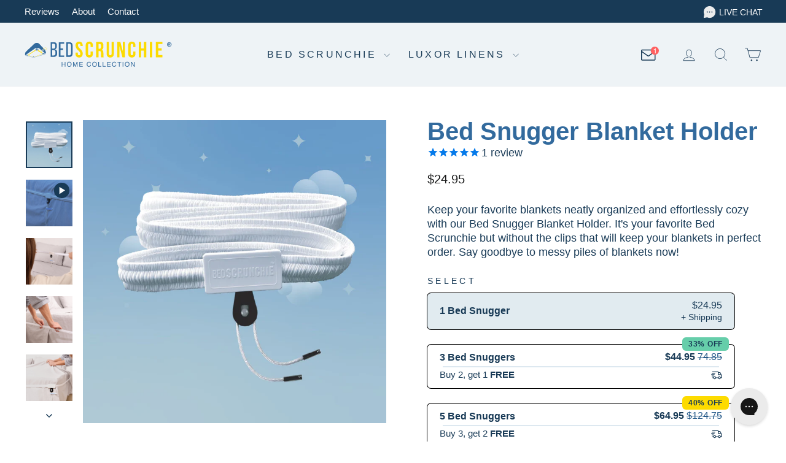

--- FILE ---
content_type: text/html; charset=utf-8
request_url: https://bedscrunchie.com/collections/shop-now/products/bed-scrunchie-band-top-bottom-sheet-holder
body_size: 89033
content:
<!doctype html>
<html class="no-js" lang="en" dir="ltr">
<head>

<!-- Google Tag Manager -->

    <script>
window.dataLayer = window.dataLayer || [];
</script>

  <meta name="robots" content="index, follow">

    
<script>(function(w,d,s,l,i){w[l]=w[l]||[];w[l].push({'gtm.start':
new Date().getTime(),event:'gtm.js'});var f=d.getElementsByTagName(s)[0],
j=d.createElement(s),dl=l!='dataLayer'?'&l='+l:'';j.async=true;j.src=
'https://www.googletagmanager.com/gtm.js?id='+i+dl;f.parentNode.insertBefore(j,f);
})(window,document,'script','dataLayer','GTM-WG39BDP6');</script>
<!-- End Google Tag Manager -->

<link rel='preconnect dns-prefetch' href='https://api.config-security.com/' crossorigin />
<link rel='preconnect dns-prefetch' href='https://conf.config-security.com/' crossorigin />
<link rel='preconnect dns-prefetch' href='https://whale.camera/' crossorigin />
<script> 
/* >> TriplePixel :: start*/
window.TriplePixelData={TripleName:"bed-scrunchie.myshopify.com",ver:"2.11",plat:"SHOPIFY",isHeadless:false},function(W,H,A,L,E,_,B,N){function O(U,T,P,H,R){void 0===R&&(R=!1),H=new XMLHttpRequest,P?(H.open("POST",U,!0),H.setRequestHeader("Content-Type","application/json")):H.open("GET",U,!0),H.send(JSON.stringify(P||{})),H.onreadystatechange=function(){4===H.readyState&&200===H.status?(R=H.responseText,U.includes(".txt")?eval(R):P||(N[B]=R)):(299<H.status||H.status<200)&&T&&!R&&(R=!0,O(U,T-1,P))}}if(N=window,!N[H+"sn"]){N[H+"sn"]=1,L=function(){return Date.now().toString(36)+"_"+Math.random().toString(36)};try{A.setItem(H,1+(0|A.getItem(H)||0)),(E=JSON.parse(A.getItem(H+"U")||"[]")).push({u:location.href,r:document.referrer,t:Date.now(),id:L()}),A.setItem(H+"U",JSON.stringify(E))}catch(e){}var i,m,p;A.getItem('"!nC`')||(_=A,A=N,A[H]||(E=A[H]=function(t,e,a){return void 0===a&&(a=[]),"State"==t?E.s:(W=L(),(E._q=E._q||[]).push([W,t,e].concat(a)),W)},E.s="Installed",E._q=[],E.ch=W,B="configSecurityConfModel",N[B]=1,O("https://conf.config-security.com/model",5),i=L(),m=A[atob("c2NyZWVu")],_.setItem("di_pmt_wt",i),p={id:i,action:"profile",avatar:_.getItem("auth-security_rand_salt_"),time:m[atob("d2lkdGg=")]+":"+m[atob("aGVpZ2h0")],host:A.TriplePixelData.TripleName,plat:A.TriplePixelData.plat,url:window.location.href,ref:document.referrer,ver:A.TriplePixelData.ver},O("https://api.config-security.com/event",5,p),O("https://whale.camera/live/dot.txt",5)))}}("","TriplePixel",localStorage);
/* << TriplePixel :: end*/
</script>
  <meta charset="utf-8">
  <meta http-equiv="X-UA-Compatible" content="IE=edge,chrome=1">
  <meta name="viewport" content="width=device-width,initial-scale=1">
  <meta name="theme-color" content="#fddd00">
  <link rel="canonical" href="https://bedscrunchie.com/products/bed-scrunchie-band-top-bottom-sheet-holder">
  <link rel="preconnect" href="https://cdn.shopify.com" crossorigin>
  <link rel="preconnect" href="https://fonts.shopifycdn.com" crossorigin>
  <link rel="dns-prefetch" href="https://productreviews.shopifycdn.com">
  <link rel="dns-prefetch" href="https://ajax.googleapis.com">
  <link rel="dns-prefetch" href="https://maps.googleapis.com">
  <link rel="dns-prefetch" href="https://maps.gstatic.com"><link rel="shortcut icon" href="//bedscrunchie.com/cdn/shop/files/favicon-yellow-50_32x32.png?v=1738638194" type="image/png" /><title>Secure Your Sheets with Our Top and Bottom Sheet Holder
&ndash; BedScrunchie.com
</title>
<meta name="description" content="About Us - Learn more about Bed Scrunchie. Explore our story, values, and commitment to providing premium bedding essentials."><meta property="og:site_name" content="BedScrunchie.com">
  <meta property="og:url" content="https://bedscrunchie.com/products/bed-scrunchie-band-top-bottom-sheet-holder">
  <meta property="og:title" content="Bed Snugger Blanket Holder">
  <meta property="og:type" content="product">
  <meta property="og:description" content="About Us - Learn more about Bed Scrunchie. Explore our story, values, and commitment to providing premium bedding essentials."><meta property="og:image" content="http://bedscrunchie.com/cdn/shop/products/1.jpg?v=1661910615">
    <meta property="og:image:secure_url" content="https://bedscrunchie.com/cdn/shop/products/1.jpg?v=1661910615">
    <meta property="og:image:width" content="2550">
    <meta property="og:image:height" content="2550"><meta name="twitter:site" content="@bedscrunchie">
  <meta name="twitter:card" content="summary_large_image">
  <meta name="twitter:title" content="Bed Snugger Blanket Holder">
  <meta name="twitter:description" content="About Us - Learn more about Bed Scrunchie. Explore our story, values, and commitment to providing premium bedding essentials.">
<style data-shopify>
  

  
  
  
</style><link href="//bedscrunchie.com/cdn/shop/t/108/assets/theme.css?v=16159281188882776641761537134" rel="stylesheet" type="text/css" media="all" />
<style data-shopify>:root {
    --typeHeaderPrimary: Helvetica;
    --typeHeaderFallback: Arial, sans-serif;
    --typeHeaderSize: 36px;
    --typeHeaderWeight: 400;
    --typeHeaderLineHeight: 1;
    --typeHeaderSpacing: 0.0em;

    --typeBasePrimary:Helvetica;
    --typeBaseFallback:Arial, sans-serif;
    --typeBaseSize: 18px;
    --typeBaseWeight: 400;
    --typeBaseSpacing: 0.0em;
    --typeBaseLineHeight: 1.4;
    --typeBaselineHeightMinus01: 1.3;

    --typeCollectionTitle: 20px;

    --iconWeight: 2px;
    --iconLinecaps: miter;

    
        --buttonRadius: 0;
    

    --colorGridOverlayOpacity: 0.1;
    }

    .placeholder-content {
    background-image: linear-gradient(100deg, #ffffff 40%, #f7f7f7 63%, #ffffff 79%);
    }</style><script>
    document.documentElement.className = document.documentElement.className.replace('no-js', 'js');

    window.theme = window.theme || {};
    theme.routes = {
      home: "/",
      cart: "/cart.js",
      cartPage: "/cart",
      cartAdd: "/cart/add.js",
      cartChange: "/cart/change.js",
      search: "/search",
      predictiveSearch: "/search/suggest"
    };
    theme.strings = {
      soldOut: "Sold Out",
      unavailable: "Unavailable",
      inStockLabel: "In stock, ready to ship",
      oneStockLabel: "Low stock - [count] item left",
      otherStockLabel: "Low stock - [count] items left",
      willNotShipUntil: "Ready to ship [date]",
      willBeInStockAfter: "Back in stock [date]",
      waitingForStock: "Inventory on the way",
      savePrice: "Save [saved_amount]",
      cartEmpty: "Your cart is currently empty.",
      cartTermsConfirmation: "You must agree with the terms and conditions of sales to check out",
      searchCollections: "Collections",
      searchPages: "Pages",
      searchArticles: "Articles",
      productFrom: "from ",
      maxQuantity: "You can only have [quantity] of [title] in your cart."
    };
    theme.settings = {
      cartType: "drawer",
      isCustomerTemplate: false,
      moneyFormat: "${{amount}}",
      saveType: "dollar",
      productImageSize: "square",
      productImageCover: true,
      predictiveSearch: true,
      predictiveSearchType: null,
      predictiveSearchVendor: false,
      predictiveSearchPrice: false,
      quickView: true,
      themeName: 'Impulse',
      themeVersion: "7.3.4"
    };
  </script><script>!function(){window.ZipifyPages=window.ZipifyPages||{},window.ZipifyPages.analytics={},window.ZipifyPages.currency="USD",window.ZipifyPages.shopDomain="bed-scrunchie.myshopify.com",window.ZipifyPages.moneyFormat="${{amount}}",window.ZipifyPages.shopifyOptionsSelector=false,window.ZipifyPages.unitPriceEnabled=false,window.ZipifyPages.alternativeAnalyticsLoading=true,window.ZipifyPages.integrations="oneclickupsell".split(","),window.ZipifyPages.crmUrl="https://crms.zipify.com",window.ZipifyPages.isPagesEntity=false,window.ZipifyPages.translations={soldOut:"Sold Out",unavailable:"Unavailable"},window.ZipifyPages.routes={root:"\/",cart:{index:"\/cart",add:"\/cart\/add",change:"\/cart\/change",clear:"\/cart\/clear",update:"\/cart\/update"}};window.ZipifyPages.eventsSubscriptions=[],window.ZipifyPages.on=function(i,a){window.ZipifyPages.eventsSubscriptions.push([i,a])}}();</script><script>(() => {
(()=>{class g{constructor(t={}){this.defaultConfig={sectionIds:[],rootMargin:"0px",onSectionViewed:()=>{},onSectionInteracted:()=>{},minViewTime:500,minVisiblePercentage:30,interactiveSelector:'a, button, input, select, textarea, [role="button"], [tabindex]:not([tabindex="-1"])'},this.config={...this.defaultConfig,...t},this.viewedSections=new Set,this.observer=null,this.viewTimers=new Map,this.init()}init(){document.readyState==="loading"?document.addEventListener("DOMContentLoaded",this.setup.bind(this)):this.setup()}setup(){this.setupObserver(),this.setupGlobalClickTracking()}setupObserver(){const t={root:null,rootMargin:this.config.rootMargin,threshold:[0,.1,.2,.3,.4,.5,.6,.7,.8,.9,1]};this.observer=new IntersectionObserver(e=>{e.forEach(i=>{this.calculateVisibility(i)?this.handleSectionVisible(i.target):this.handleSectionHidden(i.target)})},t),this.config.sectionIds.forEach(e=>{const i=document.getElementById(e);i&&this.observer.observe(i)})}calculateVisibility(t){const e=window.innerHeight,i=window.innerWidth,n=e*i,o=t.boundingClientRect,s=Math.max(0,o.top),c=Math.min(e,o.bottom),d=Math.max(0,o.left),a=Math.min(i,o.right),r=Math.max(0,c-s),l=Math.max(0,a-d)*r,m=n>0?l/n*100:0,h=o.width*o.height,p=h>0?l/h*100:0,S=m>=this.config.minVisiblePercentage,b=p>=80;return S||b}isSectionViewed(t){return this.viewedSections.has(Number(t))}setupGlobalClickTracking(){document.addEventListener("click",t=>{const e=this.findParentTrackedSection(t.target);if(e){const i=this.findInteractiveElement(t.target,e.el);i&&(this.isSectionViewed(e.id)||this.trackSectionView(e.id),this.trackSectionInteract(e.id,i,t))}})}findParentTrackedSection(t){let e=t;for(;e&&e!==document.body;){const i=e.id||e.dataset.zpSectionId,n=i?parseInt(i,10):null;if(n&&!isNaN(n)&&this.config.sectionIds.includes(n))return{el:e,id:n};e=e.parentElement}return null}findInteractiveElement(t,e){let i=t;for(;i&&i!==e;){if(i.matches(this.config.interactiveSelector))return i;i=i.parentElement}return null}trackSectionView(t){this.viewedSections.add(Number(t)),this.config.onSectionViewed(t)}trackSectionInteract(t,e,i){this.config.onSectionInteracted(t,e,i)}handleSectionVisible(t){const e=t.id,i=setTimeout(()=>{this.isSectionViewed(e)||this.trackSectionView(e)},this.config.minViewTime);this.viewTimers.set(e,i)}handleSectionHidden(t){const e=t.id;this.viewTimers.has(e)&&(clearTimeout(this.viewTimers.get(e)),this.viewTimers.delete(e))}addSection(t){if(!this.config.sectionIds.includes(t)){this.config.sectionIds.push(t);const e=document.getElementById(t);e&&this.observer&&this.observer.observe(e)}}}class f{constructor(){this.sectionTracker=new g({onSectionViewed:this.onSectionViewed.bind(this),onSectionInteracted:this.onSectionInteracted.bind(this)}),this.runningSplitTests=[]}getCookie(t){const e=document.cookie.match(new RegExp(`(?:^|; )${t}=([^;]*)`));return e?decodeURIComponent(e[1]):null}setCookie(t,e){let i=`${t}=${encodeURIComponent(e)}; path=/; SameSite=Lax`;location.protocol==="https:"&&(i+="; Secure");const n=new Date;n.setTime(n.getTime()+365*24*60*60*1e3),i+=`; expires=${n.toUTCString()}`,document.cookie=i}pickByWeight(t){const e=Object.entries(t).map(([o,s])=>[Number(o),s]),i=e.reduce((o,[,s])=>o+s,0);let n=Math.random()*i;for(const[o,s]of e){if(n<s)return o;n-=s}return e[e.length-1][0]}render(t){const e=t.blocks,i=t.test,n=i.id,o=`zpSectionSplitTest${n}`;let s=Number(this.getCookie(o));e.some(r=>r.id===s)||(s=this.pickByWeight(i.distribution),this.setCookie(o,s));const c=e.find(r=>r.id===s),d=`sectionSplitTest${c.id}`,a=document.querySelector(`template[data-id="${d}"]`);if(!a){console.error(`Template for split test ${c.id} not found`);return}document.currentScript.parentNode.insertBefore(a.content.cloneNode(!0),document.currentScript),this.runningSplitTests.push({id:n,block:c,templateId:d}),this.initTrackingForSection(c.id)}findSplitTestForSection(t){return this.runningSplitTests.find(e=>e.block.id===Number(t))}initTrackingForSection(t){this.sectionTracker.addSection(t)}onSectionViewed(t){this.trackEvent({sectionId:t,event:"zp_section_viewed"})}onSectionInteracted(t){this.trackEvent({sectionId:t,event:"zp_section_clicked"})}trackEvent({event:t,sectionId:e,payload:i={}}){const n=this.findSplitTestForSection(e);n&&window.Shopify.analytics.publish(t,{...i,sectionId:e,splitTestHash:n.id})}}window.ZipifyPages??={};window.ZipifyPages.SectionSplitTest=new f;})();

})()</script><script>window.performance && window.performance.mark && window.performance.mark('shopify.content_for_header.start');</script><meta name="google-site-verification" content="0ZwuV4y8-dhhEcg3_lLgGpt7ay8JXdR4cas3bW7R-9c">
<meta name="google-site-verification" content="0ZwuV4y8-dhhEcg3_lLgGpt7ay8JXdR4cas3bW7R-9c">
<meta id="shopify-digital-wallet" name="shopify-digital-wallet" content="/15380891/digital_wallets/dialog">
<meta name="shopify-checkout-api-token" content="849d12fc62b7b140e4036cb0c9893883">
<meta id="in-context-paypal-metadata" data-shop-id="15380891" data-venmo-supported="true" data-environment="production" data-locale="en_US" data-paypal-v4="true" data-currency="USD">
<link rel="alternate" type="application/json+oembed" href="https://bedscrunchie.com/products/bed-scrunchie-band-top-bottom-sheet-holder.oembed">
<script async="async" src="/checkouts/internal/preloads.js?locale=en-US"></script>
<link rel="preconnect" href="https://shop.app" crossorigin="anonymous">
<script async="async" src="https://shop.app/checkouts/internal/preloads.js?locale=en-US&shop_id=15380891" crossorigin="anonymous"></script>
<script id="apple-pay-shop-capabilities" type="application/json">{"shopId":15380891,"countryCode":"US","currencyCode":"USD","merchantCapabilities":["supports3DS"],"merchantId":"gid:\/\/shopify\/Shop\/15380891","merchantName":"BedScrunchie.com","requiredBillingContactFields":["postalAddress","email","phone"],"requiredShippingContactFields":["postalAddress","email","phone"],"shippingType":"shipping","supportedNetworks":["visa","masterCard","amex","discover","elo","jcb"],"total":{"type":"pending","label":"BedScrunchie.com","amount":"1.00"},"shopifyPaymentsEnabled":true,"supportsSubscriptions":true}</script>
<script id="shopify-features" type="application/json">{"accessToken":"849d12fc62b7b140e4036cb0c9893883","betas":["rich-media-storefront-analytics"],"domain":"bedscrunchie.com","predictiveSearch":true,"shopId":15380891,"locale":"en"}</script>
<script>var Shopify = Shopify || {};
Shopify.shop = "bed-scrunchie.myshopify.com";
Shopify.locale = "en";
Shopify.currency = {"active":"USD","rate":"1.0"};
Shopify.country = "US";
Shopify.theme = {"name":"Impulse Live","id":136662384892,"schema_name":"Impulse","schema_version":"7.3.4","theme_store_id":857,"role":"main"};
Shopify.theme.handle = "null";
Shopify.theme.style = {"id":null,"handle":null};
Shopify.cdnHost = "bedscrunchie.com/cdn";
Shopify.routes = Shopify.routes || {};
Shopify.routes.root = "/";</script>
<script type="module">!function(o){(o.Shopify=o.Shopify||{}).modules=!0}(window);</script>
<script>!function(o){function n(){var o=[];function n(){o.push(Array.prototype.slice.apply(arguments))}return n.q=o,n}var t=o.Shopify=o.Shopify||{};t.loadFeatures=n(),t.autoloadFeatures=n()}(window);</script>
<script>
  window.ShopifyPay = window.ShopifyPay || {};
  window.ShopifyPay.apiHost = "shop.app\/pay";
  window.ShopifyPay.redirectState = null;
</script>
<script id="shop-js-analytics" type="application/json">{"pageType":"product"}</script>
<script defer="defer" async type="module" src="//bedscrunchie.com/cdn/shopifycloud/shop-js/modules/v2/client.init-shop-cart-sync_C5BV16lS.en.esm.js"></script>
<script defer="defer" async type="module" src="//bedscrunchie.com/cdn/shopifycloud/shop-js/modules/v2/chunk.common_CygWptCX.esm.js"></script>
<script type="module">
  await import("//bedscrunchie.com/cdn/shopifycloud/shop-js/modules/v2/client.init-shop-cart-sync_C5BV16lS.en.esm.js");
await import("//bedscrunchie.com/cdn/shopifycloud/shop-js/modules/v2/chunk.common_CygWptCX.esm.js");

  window.Shopify.SignInWithShop?.initShopCartSync?.({"fedCMEnabled":true,"windoidEnabled":true});

</script>
<script defer="defer" async type="module" src="//bedscrunchie.com/cdn/shopifycloud/shop-js/modules/v2/client.payment-terms_CZxnsJam.en.esm.js"></script>
<script defer="defer" async type="module" src="//bedscrunchie.com/cdn/shopifycloud/shop-js/modules/v2/chunk.common_CygWptCX.esm.js"></script>
<script defer="defer" async type="module" src="//bedscrunchie.com/cdn/shopifycloud/shop-js/modules/v2/chunk.modal_D71HUcav.esm.js"></script>
<script type="module">
  await import("//bedscrunchie.com/cdn/shopifycloud/shop-js/modules/v2/client.payment-terms_CZxnsJam.en.esm.js");
await import("//bedscrunchie.com/cdn/shopifycloud/shop-js/modules/v2/chunk.common_CygWptCX.esm.js");
await import("//bedscrunchie.com/cdn/shopifycloud/shop-js/modules/v2/chunk.modal_D71HUcav.esm.js");

  
</script>
<script>
  window.Shopify = window.Shopify || {};
  if (!window.Shopify.featureAssets) window.Shopify.featureAssets = {};
  window.Shopify.featureAssets['shop-js'] = {"shop-cart-sync":["modules/v2/client.shop-cart-sync_ZFArdW7E.en.esm.js","modules/v2/chunk.common_CygWptCX.esm.js"],"init-fed-cm":["modules/v2/client.init-fed-cm_CmiC4vf6.en.esm.js","modules/v2/chunk.common_CygWptCX.esm.js"],"shop-button":["modules/v2/client.shop-button_tlx5R9nI.en.esm.js","modules/v2/chunk.common_CygWptCX.esm.js"],"shop-cash-offers":["modules/v2/client.shop-cash-offers_DOA2yAJr.en.esm.js","modules/v2/chunk.common_CygWptCX.esm.js","modules/v2/chunk.modal_D71HUcav.esm.js"],"init-windoid":["modules/v2/client.init-windoid_sURxWdc1.en.esm.js","modules/v2/chunk.common_CygWptCX.esm.js"],"shop-toast-manager":["modules/v2/client.shop-toast-manager_ClPi3nE9.en.esm.js","modules/v2/chunk.common_CygWptCX.esm.js"],"init-shop-email-lookup-coordinator":["modules/v2/client.init-shop-email-lookup-coordinator_B8hsDcYM.en.esm.js","modules/v2/chunk.common_CygWptCX.esm.js"],"init-shop-cart-sync":["modules/v2/client.init-shop-cart-sync_C5BV16lS.en.esm.js","modules/v2/chunk.common_CygWptCX.esm.js"],"avatar":["modules/v2/client.avatar_BTnouDA3.en.esm.js"],"pay-button":["modules/v2/client.pay-button_FdsNuTd3.en.esm.js","modules/v2/chunk.common_CygWptCX.esm.js"],"init-customer-accounts":["modules/v2/client.init-customer-accounts_DxDtT_ad.en.esm.js","modules/v2/client.shop-login-button_C5VAVYt1.en.esm.js","modules/v2/chunk.common_CygWptCX.esm.js","modules/v2/chunk.modal_D71HUcav.esm.js"],"init-shop-for-new-customer-accounts":["modules/v2/client.init-shop-for-new-customer-accounts_ChsxoAhi.en.esm.js","modules/v2/client.shop-login-button_C5VAVYt1.en.esm.js","modules/v2/chunk.common_CygWptCX.esm.js","modules/v2/chunk.modal_D71HUcav.esm.js"],"shop-login-button":["modules/v2/client.shop-login-button_C5VAVYt1.en.esm.js","modules/v2/chunk.common_CygWptCX.esm.js","modules/v2/chunk.modal_D71HUcav.esm.js"],"init-customer-accounts-sign-up":["modules/v2/client.init-customer-accounts-sign-up_CPSyQ0Tj.en.esm.js","modules/v2/client.shop-login-button_C5VAVYt1.en.esm.js","modules/v2/chunk.common_CygWptCX.esm.js","modules/v2/chunk.modal_D71HUcav.esm.js"],"shop-follow-button":["modules/v2/client.shop-follow-button_Cva4Ekp9.en.esm.js","modules/v2/chunk.common_CygWptCX.esm.js","modules/v2/chunk.modal_D71HUcav.esm.js"],"checkout-modal":["modules/v2/client.checkout-modal_BPM8l0SH.en.esm.js","modules/v2/chunk.common_CygWptCX.esm.js","modules/v2/chunk.modal_D71HUcav.esm.js"],"lead-capture":["modules/v2/client.lead-capture_Bi8yE_yS.en.esm.js","modules/v2/chunk.common_CygWptCX.esm.js","modules/v2/chunk.modal_D71HUcav.esm.js"],"shop-login":["modules/v2/client.shop-login_D6lNrXab.en.esm.js","modules/v2/chunk.common_CygWptCX.esm.js","modules/v2/chunk.modal_D71HUcav.esm.js"],"payment-terms":["modules/v2/client.payment-terms_CZxnsJam.en.esm.js","modules/v2/chunk.common_CygWptCX.esm.js","modules/v2/chunk.modal_D71HUcav.esm.js"]};
</script>
<script>(function() {
  var isLoaded = false;
  function asyncLoad() {
    if (isLoaded) return;
    isLoaded = true;
    var urls = ["https:\/\/cdn.fera.ai\/js\/fera.placeholder.js?shop=bed-scrunchie.myshopify.com","https:\/\/formbuilder.hulkapps.com\/skeletopapp.js?shop=bed-scrunchie.myshopify.com","https:\/\/intg.snapchat.com\/shopify\/shopify-scevent-init.js?id=77a07857-55e6-4073-8967-149075183d0a\u0026shop=bed-scrunchie.myshopify.com","\/\/cdn.shopify.com\/proxy\/3ad648b9f1649293b8cbd73b8b045bcccc094b1617803c0712b43863b01c1bd0\/bedscrunchie.activehosted.com\/js\/site-tracking.php?shop=bed-scrunchie.myshopify.com\u0026sp-cache-control=cHVibGljLCBtYXgtYWdlPTkwMA","https:\/\/cdn1.stamped.io\/files\/widget.min.js?shop=bed-scrunchie.myshopify.com","https:\/\/kp-9dfa.klickly.com\/boa.js?v=34\u0026tw=0\u0026ga4=0\u0026version=v2\u0026platform=shopify\u0026account_id=1008\u0026b_type_cart=84c5d204ccb23da2\u0026b_type_visit=8b83cb907488178c\u0026b_type_checkout=759085aec708034e\u0026shop=bed-scrunchie.myshopify.com","\/\/cdn.shopify.com\/proxy\/1e1be24d0b57f7b441e49319c3a70f5e87b2af0809f974b1ba7d911a7977c192\/app.retention.com\/shopify\/reids.js?shop=bed-scrunchie.myshopify.com\u0026sp-cache-control=cHVibGljLCBtYXgtYWdlPTkwMA","https:\/\/d22lwxpnhu2n4a.cloudfront.net\/grommet\/shopify.js?shop=bed-scrunchie.myshopify.com","\/\/shopify.privy.com\/widget.js?shop=bed-scrunchie.myshopify.com","\/\/shopify.privy.com\/widget.js?shop=bed-scrunchie.myshopify.com","https:\/\/js.smile.io\/v1\/smile-shopify.js?shop=bed-scrunchie.myshopify.com","https:\/\/config.gorgias.chat\/bundle-loader\/01GYCBZB13BQGRW3QQRP8PKT3Z?source=shopify1click\u0026shop=bed-scrunchie.myshopify.com","https:\/\/cdn.shopify.com\/s\/files\/1\/1538\/0891\/t\/108\/assets\/8mXI63WmB2TtS1BT.js?v=1699318214\u0026shopId=3290\u0026shop=bed-scrunchie.myshopify.com","https:\/\/static.klaviyo.com\/onsite\/js\/klaviyo.js?company_id=Mg6HqA\u0026shop=bed-scrunchie.myshopify.com","https:\/\/extap.ellyanalytics.com\/frontend\/web\/\/js\/flashypawz.js?shop=bed-scrunchie.myshopify.com","https:\/\/s3.ap-south-1.amazonaws.com\/cdn.limechat.ai\/packs\/js\/lc_fb_shopify.prod.min.js?shop=bed-scrunchie.myshopify.com","https:\/\/cdn.9gtb.com\/loader.js?g_cvt_id=a9ed5702-8755-4203-9bba-fe8ab5e33d0f\u0026shop=bed-scrunchie.myshopify.com","https:\/\/dr4qe3ddw9y32.cloudfront.net\/awin-shopify-integration-code.js?aid=122880\u0026v=shopifyApp_5.2.5\u0026ts=1767958688590\u0026shop=bed-scrunchie.myshopify.com","https:\/\/my.fpcdn.me\/embed\/shopify\/bed-scrunchie.myshopify.com\/embed.js?v=490693\u0026shop=bed-scrunchie.myshopify.com"];
    for (var i = 0; i < urls.length; i++) {
      var s = document.createElement('script');
      s.type = 'text/javascript';
      s.async = true;
      s.src = urls[i];
      var x = document.getElementsByTagName('script')[0];
      x.parentNode.insertBefore(s, x);
    }
  };
  if(window.attachEvent) {
    window.attachEvent('onload', asyncLoad);
  } else {
    window.addEventListener('load', asyncLoad, false);
  }
})();</script>
<script id="__st">var __st={"a":15380891,"offset":-18000,"reqid":"51f88821-2add-4a35-a4ea-ddb6c21ad01c-1768727209","pageurl":"bedscrunchie.com\/collections\/shop-now\/products\/bed-scrunchie-band-top-bottom-sheet-holder","u":"2aa7cfd0f6a3","p":"product","rtyp":"product","rid":7841094598908};</script>
<script>window.ShopifyPaypalV4VisibilityTracking = true;</script>
<script id="form-persister">!function(){'use strict';const t='contact',e='new_comment',n=[[t,t],['blogs',e],['comments',e],[t,'customer']],o='password',r='form_key',c=['recaptcha-v3-token','g-recaptcha-response','h-captcha-response',o],s=()=>{try{return window.sessionStorage}catch{return}},i='__shopify_v',u=t=>t.elements[r],a=function(){const t=[...n].map((([t,e])=>`form[action*='/${t}']:not([data-nocaptcha='true']) input[name='form_type'][value='${e}']`)).join(',');var e;return e=t,()=>e?[...document.querySelectorAll(e)].map((t=>t.form)):[]}();function m(t){const e=u(t);a().includes(t)&&(!e||!e.value)&&function(t){try{if(!s())return;!function(t){const e=s();if(!e)return;const n=u(t);if(!n)return;const o=n.value;o&&e.removeItem(o)}(t);const e=Array.from(Array(32),(()=>Math.random().toString(36)[2])).join('');!function(t,e){u(t)||t.append(Object.assign(document.createElement('input'),{type:'hidden',name:r})),t.elements[r].value=e}(t,e),function(t,e){const n=s();if(!n)return;const r=[...t.querySelectorAll(`input[type='${o}']`)].map((({name:t})=>t)),u=[...c,...r],a={};for(const[o,c]of new FormData(t).entries())u.includes(o)||(a[o]=c);n.setItem(e,JSON.stringify({[i]:1,action:t.action,data:a}))}(t,e)}catch(e){console.error('failed to persist form',e)}}(t)}const f=t=>{if('true'===t.dataset.persistBound)return;const e=function(t,e){const n=function(t){return'function'==typeof t.submit?t.submit:HTMLFormElement.prototype.submit}(t).bind(t);return function(){let t;return()=>{t||(t=!0,(()=>{try{e(),n()}catch(t){(t=>{console.error('form submit failed',t)})(t)}})(),setTimeout((()=>t=!1),250))}}()}(t,(()=>{m(t)}));!function(t,e){if('function'==typeof t.submit&&'function'==typeof e)try{t.submit=e}catch{}}(t,e),t.addEventListener('submit',(t=>{t.preventDefault(),e()})),t.dataset.persistBound='true'};!function(){function t(t){const e=(t=>{const e=t.target;return e instanceof HTMLFormElement?e:e&&e.form})(t);e&&m(e)}document.addEventListener('submit',t),document.addEventListener('DOMContentLoaded',(()=>{const e=a();for(const t of e)f(t);var n;n=document.body,new window.MutationObserver((t=>{for(const e of t)if('childList'===e.type&&e.addedNodes.length)for(const t of e.addedNodes)1===t.nodeType&&'FORM'===t.tagName&&a().includes(t)&&f(t)})).observe(n,{childList:!0,subtree:!0,attributes:!1}),document.removeEventListener('submit',t)}))}()}();</script>
<script integrity="sha256-4kQ18oKyAcykRKYeNunJcIwy7WH5gtpwJnB7kiuLZ1E=" data-source-attribution="shopify.loadfeatures" defer="defer" src="//bedscrunchie.com/cdn/shopifycloud/storefront/assets/storefront/load_feature-a0a9edcb.js" crossorigin="anonymous"></script>
<script crossorigin="anonymous" defer="defer" src="//bedscrunchie.com/cdn/shopifycloud/storefront/assets/shopify_pay/storefront-65b4c6d7.js?v=20250812"></script>
<script data-source-attribution="shopify.dynamic_checkout.dynamic.init">var Shopify=Shopify||{};Shopify.PaymentButton=Shopify.PaymentButton||{isStorefrontPortableWallets:!0,init:function(){window.Shopify.PaymentButton.init=function(){};var t=document.createElement("script");t.src="https://bedscrunchie.com/cdn/shopifycloud/portable-wallets/latest/portable-wallets.en.js",t.type="module",document.head.appendChild(t)}};
</script>
<script data-source-attribution="shopify.dynamic_checkout.buyer_consent">
  function portableWalletsHideBuyerConsent(e){var t=document.getElementById("shopify-buyer-consent"),n=document.getElementById("shopify-subscription-policy-button");t&&n&&(t.classList.add("hidden"),t.setAttribute("aria-hidden","true"),n.removeEventListener("click",e))}function portableWalletsShowBuyerConsent(e){var t=document.getElementById("shopify-buyer-consent"),n=document.getElementById("shopify-subscription-policy-button");t&&n&&(t.classList.remove("hidden"),t.removeAttribute("aria-hidden"),n.addEventListener("click",e))}window.Shopify?.PaymentButton&&(window.Shopify.PaymentButton.hideBuyerConsent=portableWalletsHideBuyerConsent,window.Shopify.PaymentButton.showBuyerConsent=portableWalletsShowBuyerConsent);
</script>
<script data-source-attribution="shopify.dynamic_checkout.cart.bootstrap">document.addEventListener("DOMContentLoaded",(function(){function t(){return document.querySelector("shopify-accelerated-checkout-cart, shopify-accelerated-checkout")}if(t())Shopify.PaymentButton.init();else{new MutationObserver((function(e,n){t()&&(Shopify.PaymentButton.init(),n.disconnect())})).observe(document.body,{childList:!0,subtree:!0})}}));
</script>
<script id='scb4127' type='text/javascript' async='' src='https://bedscrunchie.com/cdn/shopifycloud/privacy-banner/storefront-banner.js'></script><link id="shopify-accelerated-checkout-styles" rel="stylesheet" media="screen" href="https://bedscrunchie.com/cdn/shopifycloud/portable-wallets/latest/accelerated-checkout-backwards-compat.css" crossorigin="anonymous">
<style id="shopify-accelerated-checkout-cart">
        #shopify-buyer-consent {
  margin-top: 1em;
  display: inline-block;
  width: 100%;
}

#shopify-buyer-consent.hidden {
  display: none;
}

#shopify-subscription-policy-button {
  background: none;
  border: none;
  padding: 0;
  text-decoration: underline;
  font-size: inherit;
  cursor: pointer;
}

#shopify-subscription-policy-button::before {
  box-shadow: none;
}

      </style>

<script>window.performance && window.performance.mark && window.performance.mark('shopify.content_for_header.end');</script><script id="shop-promise-product" type="application/json">
  {
    "productId": "7841094598908",
    "variantId": "43673931907324"
  }
</script>
<script id="shop-promise-features" type="application/json">
  {
    "supportedPromiseBrands": ["buy_with_prime"],
    "f_b9ba94d16a7d18ccd91d68be01e37df6": false,
    "f_d6a5ed9e446fe634f81a0afc12242e13": true,
    "f_85e460659f2e1fdd04f763b1587427a4": false
  }
</script>
<script fetchpriority="high" defer="defer" src="https://bedscrunchie.com/cdn/shopifycloud/shop-promise-pdp/prod/shop_promise_pdp.js?v=1" data-source-attribution="shopify.shop-promise-pdp" crossorigin="anonymous"></script>
<link rel="preload" href="https://static-na.payments-amazon.com/checkout.js" as="script">


  <script src="//bedscrunchie.com/cdn/shop/t/108/assets/vendor-scripts-v11.js" defer="defer"></script><link rel="stylesheet" href="//bedscrunchie.com/cdn/shop/t/108/assets/country-flags.css"><script src="//bedscrunchie.com/cdn/shop/t/108/assets/theme.js?v=183672902445079328521759946823" defer="defer"></script>

  <!-- SlideRule Script Start -->
  <script name="sliderule-tracking" data-ot-ignore>
(function(){
	slideruleData = {
    "version":"v0.0.1",
    "referralExclusion":"/(paypal|visa|MasterCard|clicksafe|arcot\.com|geschuetzteinkaufen|checkout\.shopify\.com|checkout\.rechargeapps\.com|portal\.afterpay\.com|payfort)/",
    "googleSignals":true,
    "anonymizeIp":true,
    "productClicks":true,
    "persistentUserId":true,
    "hideBranding":false,
    "ecommerce":{"currencyCode":"USD",
    "impressions":[]},
    "pageType":"product",
	"destinations":{"google_analytics_4":{"measurementIds":["G-P50KPGE77E"]}},
    "cookieUpdate":true
	}

	
		slideruleData.themeMode = "live"
	

	
		slideruleData.collection = {
			handle: "shop-now",
			description: "Bed Scrunchie bed sheets are the best solution for adjustable beds.",
			id: 391473201404,
			title: "Shop Now",
			products_count: 6,
			all_products_count: 6,
		}
		slideruleData.collection.rawProducts = [
			
				{"id":4428714213450,"title":"Bed Scrunchie®","handle":"sheet-strap","description":"\u003cp\u003e \u003c\/p\u003e\n\u003cp\u003e\u003cstrong\u003eMaking your bed has never been easier! \u003c\/strong\u003e\u003c\/p\u003e\n\u003cp\u003eAre your bed sheets loose, wrinkly, or too short? Perhaps you added a mattress topper, featherbed, or protector which could be causing any of these issues.\u003c\/p\u003e\n\u003cp class=\"li1\"\u003e\u003cspan\u003eIntroducing the patented Bed Scrunchie, the world’s first 360-degree all-in-one bed tightening solution. It clips to the edges of your bedsheets first - mattress lifting required, then easily slides under your mattress with your sheets.\u003c\/span\u003e\u003c\/p\u003e\n\u003cp class=\"li1\"\u003e\u003cspan\u003eBed Scrunchie will provide a flawless Five-Star hotel look and create those perfect military corners!\u003c\/span\u003e\u003c\/p\u003e\n\u003cp class=\"p1\"\u003e\u003cb\u003e\u003cstrong\u003e\u003cspan\u003ePro Tip:\u003c\/span\u003e  Three Scrunchies can be u\u003c\/strong\u003esed at the same time. Use one for the sheets, one for your mattress topper or protector and one for your blanket. \u003c\/b\u003e\u003c\/p\u003e\n\u003cul class=\"ul1\"\u003e\n\u003cli class=\"li1\"\u003e\u003cstrong\u003eOne Size Fits All Beds\u003c\/strong\u003e\u003c\/li\u003e\n\u003cli class=\"li1\"\u003e\n\u003cspan class=\"s1\"\u003e\u003c\/span\u003e360-Degree hold \u003c\/li\u003e\n\u003cli class=\"li1\"\u003e\n\u003cspan class=\"s1\"\u003e\u003c\/span\u003eWork with all bed sheets, mattress toppers, protectors, and featherbeds\u003c\/li\u003e\n\u003cli class=\"li1\"\u003e\n\u003cspan class=\"s1\"\u003e\u003c\/span\u003ePerfect for deep and memory foam mattresses, adjustable beds, and more\u003c\/li\u003e\n\u003cli class=\"li1\"\u003e\n\u003cspan class=\"s1\"\u003e\u003c\/span\u003eNo mattress lifting\u003c\/li\u003e\n\u003cli class=\"li1\"\u003e\n\u003cspan class=\"s1\"\u003e\u003c\/span\u003eTightener \u003ci\u003e\u0026amp; Holder for loose bed sheets\u003c\/i\u003e and mattress toppers.\u003c\/li\u003e\n\u003cli class=\"li1\"\u003e\n\u003cspan class=\"s1\"\u003e\u003c\/span\u003e\u003ci\u003eExtender: For short Fitted sheets \u003c\/i\u003e\n\u003c\/li\u003e\n\u003cli class=\"li1\"\u003e\n\u003cspan class=\"s1\"\u003e\u003c\/span\u003e\u003ci\u003eConverter: Flat to Fitted Sheet \u003c\/i\u003e\n\u003c\/li\u003e\n\u003cli class=\"li1\"\u003e\n\u003cspan class=\"s1\"\u003e\u003c\/span\u003e\u003cb\u003eLifetime Warranty\u003c\/b\u003e\n\u003c\/li\u003e\n\u003cli class=\"li1\"\u003e\n\u003cspan class=\"s1\"\u003e\u003c\/span\u003eNot Sold In Stores\u003c\/li\u003e\n\u003c\/ul\u003e\n\u003cul class=\"ul1\"\u003e\u003c\/ul\u003e\n\u003cp\u003e\u003cspan class=\"s1\"\u003e\u003cstrong\u003eWorks with all bed\u003cspan class=\"Apple-converted-space\"\u003e \u003cspan\u003e \u003c\/span\u003e\u003c\/span\u003etypes and sizes\u003c\/strong\u003e: \u003c\/span\u003e\u003cspan class=\"s1\"\u003eCrib, Twin, Twin-XL, Full, Queen, King,\u003cspan\u003e \u003c\/span\u003e\u003c\/span\u003e\u003cspan class=\"s1\"\u003eCal-King, Split-King, Adjustable beds, Sleep Number, hospital beds, campers, boats, and more\u003c\/span\u003e\u003c\/p\u003e\n\u003cp class=\"p1\"\u003e\u003ci\u003e* International Shipping Available\u003c\/i\u003e\u003c\/p\u003e","published_at":"2019-12-11T10:07:43-05:00","created_at":"2019-12-11T10:07:43-05:00","vendor":"Bed Scrunchie - Main Shopify Product","type":"","tags":["bed scrunchie funnel","bedscrunchie.com","essentials","Gift Packaging","Root"],"price":4995,"price_min":4995,"price_max":14997,"available":true,"price_varies":true,"compare_at_price":15000,"compare_at_price_min":15000,"compare_at_price_max":25000,"compare_at_price_varies":true,"variants":[{"id":31882268966986,"title":"1 Bed Scrunchie","option1":"1 Bed Scrunchie","option2":null,"option3":null,"sku":"Bed_Scrunchie_01","requires_shipping":true,"taxable":true,"featured_image":{"id":46756777591036,"product_id":4428714213450,"position":16,"created_at":"2025-10-29T11:28:23-04:00","updated_at":"2025-12-18T11:59:16-05:00","alt":null,"width":1080,"height":1080,"src":"\/\/bedscrunchie.com\/cdn\/shop\/files\/1PACK_8db3604e-b820-4b6b-ab34-7e4cbf4cc3df.png?v=1766077156","variant_ids":[31882268966986]},"available":true,"name":"Bed Scrunchie® - 1 Bed Scrunchie","public_title":"1 Bed Scrunchie","options":["1 Bed Scrunchie"],"price":4995,"weight":448,"compare_at_price":null,"inventory_quantity":-609,"inventory_management":"shopify","inventory_policy":"continue","barcode":"198715783216","featured_media":{"alt":null,"id":37842050056444,"position":18,"preview_image":{"aspect_ratio":1.0,"height":1080,"width":1080,"src":"\/\/bedscrunchie.com\/cdn\/shop\/files\/1PACK_8db3604e-b820-4b6b-ab34-7e4cbf4cc3df.png?v=1766077156"}},"requires_selling_plan":false,"selling_plan_allocations":[]},{"id":32400976412746,"title":"BUY 2 \u0026 GET 1 FREE!","option1":"BUY 2 \u0026 GET 1 FREE!","option2":null,"option3":null,"sku":"Bed_Scrunchie03","requires_shipping":true,"taxable":true,"featured_image":{"id":46756778901756,"product_id":4428714213450,"position":17,"created_at":"2025-10-29T11:28:39-04:00","updated_at":"2025-12-18T11:59:16-05:00","alt":null,"width":1080,"height":1080,"src":"\/\/bedscrunchie.com\/cdn\/shop\/files\/3PACK_2f301cd9-eb2d-4748-9dff-70b0344c4b30.png?v=1766077156","variant_ids":[32400976412746]},"available":true,"name":"Bed Scrunchie® - BUY 2 \u0026 GET 1 FREE!","public_title":"BUY 2 \u0026 GET 1 FREE!","options":["BUY 2 \u0026 GET 1 FREE!"],"price":9998,"weight":1361,"compare_at_price":15000,"inventory_quantity":40,"inventory_management":"shopify","inventory_policy":"continue","barcode":"","featured_media":{"alt":null,"id":37842051268860,"position":19,"preview_image":{"aspect_ratio":1.0,"height":1080,"width":1080,"src":"\/\/bedscrunchie.com\/cdn\/shop\/files\/3PACK_2f301cd9-eb2d-4748-9dff-70b0344c4b30.png?v=1766077156"}},"requires_selling_plan":false,"selling_plan_allocations":[]},{"id":32400932110410,"title":"BUY 3 \u0026 GET 2 FREE!","option1":"BUY 3 \u0026 GET 2 FREE!","option2":null,"option3":null,"sku":"Bed_Scrunchie05","requires_shipping":true,"taxable":true,"featured_image":{"id":46756780900604,"product_id":4428714213450,"position":18,"created_at":"2025-10-29T11:28:57-04:00","updated_at":"2025-12-18T11:59:16-05:00","alt":null,"width":1080,"height":1080,"src":"\/\/bedscrunchie.com\/cdn\/shop\/files\/5PACK_e55a33c8-85d6-4a5c-b380-ed52592d1338.png?v=1766077156","variant_ids":[32400932110410]},"available":true,"name":"Bed Scrunchie® - BUY 3 \u0026 GET 2 FREE!","public_title":"BUY 3 \u0026 GET 2 FREE!","options":["BUY 3 \u0026 GET 2 FREE!"],"price":14997,"weight":2268,"compare_at_price":25000,"inventory_quantity":40,"inventory_management":"shopify","inventory_policy":"continue","barcode":"","featured_media":{"alt":null,"id":37842053038332,"position":20,"preview_image":{"aspect_ratio":1.0,"height":1080,"width":1080,"src":"\/\/bedscrunchie.com\/cdn\/shop\/files\/5PACK_e55a33c8-85d6-4a5c-b380-ed52592d1338.png?v=1766077156"}},"requires_selling_plan":false,"selling_plan_allocations":[]}],"images":["\/\/bedscrunchie.com\/cdn\/shop\/products\/1mainb.webp?v=1767021298","\/\/bedscrunchie.com\/cdn\/shop\/files\/Untitleddesign_6.png?v=1766077156","\/\/bedscrunchie.com\/cdn\/shop\/files\/Untitleddesign_5.png?v=1766077156","\/\/bedscrunchie.com\/cdn\/shop\/products\/ScreenShot2022-06-08at10.48.19PM.png?v=1766077156","\/\/bedscrunchie.com\/cdn\/shop\/products\/8.jpg?v=1766077156","\/\/bedscrunchie.com\/cdn\/shop\/products\/860001733402-4.jpg?v=1766077156","\/\/bedscrunchie.com\/cdn\/shop\/products\/860001733402-2.jpg?v=1766077156","\/\/bedscrunchie.com\/cdn\/shop\/products\/860001733402-3.jpg?v=1766077156","\/\/bedscrunchie.com\/cdn\/shop\/products\/860001733402-9.jpg?v=1766077156","\/\/bedscrunchie.com\/cdn\/shop\/products\/860001733402-10.jpg?v=1766077156","\/\/bedscrunchie.com\/cdn\/shop\/products\/pro-tip.jpg?v=1766077156","\/\/bedscrunchie.com\/cdn\/shop\/products\/860001733402-7.jpg?v=1766077156","\/\/bedscrunchie.com\/cdn\/shop\/products\/Bundle_mockupAsset_3872x_b5016dea-71a6-4550-9183-fd59c722316f.png?v=1766077156","\/\/bedscrunchie.com\/cdn\/shop\/products\/Bundle_mockupAsset_3772x_f5980098-84cf-43b6-af6a-6f912418e161.png?v=1766077156","\/\/bedscrunchie.com\/cdn\/shop\/products\/Bed-Scrunchie-Amazon-Images-09.png?v=1766077156","\/\/bedscrunchie.com\/cdn\/shop\/files\/1PACK_8db3604e-b820-4b6b-ab34-7e4cbf4cc3df.png?v=1766077156","\/\/bedscrunchie.com\/cdn\/shop\/files\/3PACK_2f301cd9-eb2d-4748-9dff-70b0344c4b30.png?v=1766077156","\/\/bedscrunchie.com\/cdn\/shop\/files\/5PACK_e55a33c8-85d6-4a5c-b380-ed52592d1338.png?v=1766077156"],"featured_image":"\/\/bedscrunchie.com\/cdn\/shop\/products\/1mainb.webp?v=1767021298","options":["Select"],"media":[{"alt":null,"id":31501471056124,"position":1,"preview_image":{"aspect_ratio":1.0,"height":2048,"width":2048,"src":"\/\/bedscrunchie.com\/cdn\/shop\/products\/1mainb.webp?v=1767021298"},"aspect_ratio":1.0,"height":2048,"media_type":"image","src":"\/\/bedscrunchie.com\/cdn\/shop\/products\/1mainb.webp?v=1767021298","width":2048},{"alt":null,"id":35950818066684,"position":2,"preview_image":{"aspect_ratio":1.777,"height":166,"width":295,"src":"\/\/bedscrunchie.com\/cdn\/shop\/files\/preview_images\/1986886335-e7cccdba062600efa7503414a55b3dc90b9798f63b3ca9436f84887da9435c65-d_295x166_6d8903ce-c843-4df2-9d8c-fb653646d89a.jpg?v=1740548350"},"aspect_ratio":1.775,"external_id":"1060358017","host":"vimeo","media_type":"external_video"},{"alt":null,"id":32648369111292,"position":3,"preview_image":{"aspect_ratio":1.0,"height":1080,"width":1080,"src":"\/\/bedscrunchie.com\/cdn\/shop\/files\/Untitleddesign_6.png?v=1766077156"},"aspect_ratio":1.0,"height":1080,"media_type":"image","src":"\/\/bedscrunchie.com\/cdn\/shop\/files\/Untitleddesign_6.png?v=1766077156","width":1080},{"alt":null,"id":32648369144060,"position":4,"preview_image":{"aspect_ratio":1.0,"height":1080,"width":1080,"src":"\/\/bedscrunchie.com\/cdn\/shop\/files\/Untitleddesign_5.png?v=1766077156"},"aspect_ratio":1.0,"height":1080,"media_type":"image","src":"\/\/bedscrunchie.com\/cdn\/shop\/files\/Untitleddesign_5.png?v=1766077156","width":1080},{"alt":null,"id":30178085798140,"position":5,"preview_image":{"aspect_ratio":0.922,"height":1822,"width":1680,"src":"\/\/bedscrunchie.com\/cdn\/shop\/products\/ScreenShot2022-06-08at10.48.19PM.png?v=1766077156"},"aspect_ratio":0.922,"height":1822,"media_type":"image","src":"\/\/bedscrunchie.com\/cdn\/shop\/products\/ScreenShot2022-06-08at10.48.19PM.png?v=1766077156","width":1680},{"alt":null,"id":29830357516540,"position":6,"preview_image":{"aspect_ratio":1.0,"height":2000,"width":2000,"src":"\/\/bedscrunchie.com\/cdn\/shop\/products\/8.jpg?v=1766077156"},"aspect_ratio":1.0,"height":2000,"media_type":"image","src":"\/\/bedscrunchie.com\/cdn\/shop\/products\/8.jpg?v=1766077156","width":2000},{"alt":null,"id":29449552560380,"position":7,"preview_image":{"aspect_ratio":1.0,"height":1000,"width":1000,"src":"\/\/bedscrunchie.com\/cdn\/shop\/products\/860001733402-4.jpg?v=1766077156"},"aspect_ratio":1.0,"height":1000,"media_type":"image","src":"\/\/bedscrunchie.com\/cdn\/shop\/products\/860001733402-4.jpg?v=1766077156","width":1000},{"alt":null,"id":29449552199932,"position":8,"preview_image":{"aspect_ratio":1.0,"height":1000,"width":1000,"src":"\/\/bedscrunchie.com\/cdn\/shop\/products\/860001733402-2.jpg?v=1766077156"},"aspect_ratio":1.0,"height":1000,"media_type":"image","src":"\/\/bedscrunchie.com\/cdn\/shop\/products\/860001733402-2.jpg?v=1766077156","width":1000},{"alt":null,"id":29449552462076,"position":9,"preview_image":{"aspect_ratio":1.0,"height":1000,"width":1000,"src":"\/\/bedscrunchie.com\/cdn\/shop\/products\/860001733402-3.jpg?v=1766077156"},"aspect_ratio":1.0,"height":1000,"media_type":"image","src":"\/\/bedscrunchie.com\/cdn\/shop\/products\/860001733402-3.jpg?v=1766077156","width":1000},{"alt":null,"id":29449552691452,"position":10,"preview_image":{"aspect_ratio":1.0,"height":1000,"width":1000,"src":"\/\/bedscrunchie.com\/cdn\/shop\/products\/860001733402-9.jpg?v=1766077156"},"aspect_ratio":1.0,"height":1000,"media_type":"image","src":"\/\/bedscrunchie.com\/cdn\/shop\/products\/860001733402-9.jpg?v=1766077156","width":1000},{"alt":null,"id":29449552724220,"position":11,"preview_image":{"aspect_ratio":1.0,"height":1000,"width":1000,"src":"\/\/bedscrunchie.com\/cdn\/shop\/products\/860001733402-10.jpg?v=1766077156"},"aspect_ratio":1.0,"height":1000,"media_type":"image","src":"\/\/bedscrunchie.com\/cdn\/shop\/products\/860001733402-10.jpg?v=1766077156","width":1000},{"alt":null,"id":31618265252092,"position":12,"preview_image":{"aspect_ratio":1.0,"height":1000,"width":1000,"src":"\/\/bedscrunchie.com\/cdn\/shop\/products\/pro-tip.jpg?v=1766077156"},"aspect_ratio":1.0,"height":1000,"media_type":"image","src":"\/\/bedscrunchie.com\/cdn\/shop\/products\/pro-tip.jpg?v=1766077156","width":1000},{"alt":null,"id":29449553314044,"position":13,"preview_image":{"aspect_ratio":1.0,"height":1000,"width":1000,"src":"\/\/bedscrunchie.com\/cdn\/shop\/products\/860001733402-7.jpg?v=1766077156"},"aspect_ratio":1.0,"height":1000,"media_type":"image","src":"\/\/bedscrunchie.com\/cdn\/shop\/products\/860001733402-7.jpg?v=1766077156","width":1000},{"alt":null,"id":29449553379580,"position":14,"preview_image":{"aspect_ratio":1.0,"height":2048,"width":2048,"src":"\/\/bedscrunchie.com\/cdn\/shop\/products\/Bundle_mockupAsset_3872x_b5016dea-71a6-4550-9183-fd59c722316f.png?v=1766077156"},"aspect_ratio":1.0,"height":2048,"media_type":"image","src":"\/\/bedscrunchie.com\/cdn\/shop\/products\/Bundle_mockupAsset_3872x_b5016dea-71a6-4550-9183-fd59c722316f.png?v=1766077156","width":2048},{"alt":null,"id":29449553772796,"position":15,"preview_image":{"aspect_ratio":1.0,"height":2048,"width":2048,"src":"\/\/bedscrunchie.com\/cdn\/shop\/products\/Bundle_mockupAsset_3772x_f5980098-84cf-43b6-af6a-6f912418e161.png?v=1766077156"},"aspect_ratio":1.0,"height":2048,"media_type":"image","src":"\/\/bedscrunchie.com\/cdn\/shop\/products\/Bundle_mockupAsset_3772x_f5980098-84cf-43b6-af6a-6f912418e161.png?v=1766077156","width":2048},{"alt":null,"id":29449553051900,"position":16,"preview_image":{"aspect_ratio":1.0,"height":2561,"width":2561,"src":"\/\/bedscrunchie.com\/cdn\/shop\/products\/Bed-Scrunchie-Amazon-Images-09.png?v=1766077156"},"aspect_ratio":1.0,"height":2561,"media_type":"image","src":"\/\/bedscrunchie.com\/cdn\/shop\/products\/Bed-Scrunchie-Amazon-Images-09.png?v=1766077156","width":2561},{"alt":null,"id":32137567666428,"position":17,"preview_image":{"aspect_ratio":1.333,"height":360,"width":480,"src":"\/\/bedscrunchie.com\/cdn\/shop\/files\/preview_images\/hqdefault.jpg?v=1691076695"},"aspect_ratio":1.77,"external_id":"sCbWr_FVQZM","host":"youtube","media_type":"external_video"},{"alt":null,"id":37842050056444,"position":18,"preview_image":{"aspect_ratio":1.0,"height":1080,"width":1080,"src":"\/\/bedscrunchie.com\/cdn\/shop\/files\/1PACK_8db3604e-b820-4b6b-ab34-7e4cbf4cc3df.png?v=1766077156"},"aspect_ratio":1.0,"height":1080,"media_type":"image","src":"\/\/bedscrunchie.com\/cdn\/shop\/files\/1PACK_8db3604e-b820-4b6b-ab34-7e4cbf4cc3df.png?v=1766077156","width":1080},{"alt":null,"id":37842051268860,"position":19,"preview_image":{"aspect_ratio":1.0,"height":1080,"width":1080,"src":"\/\/bedscrunchie.com\/cdn\/shop\/files\/3PACK_2f301cd9-eb2d-4748-9dff-70b0344c4b30.png?v=1766077156"},"aspect_ratio":1.0,"height":1080,"media_type":"image","src":"\/\/bedscrunchie.com\/cdn\/shop\/files\/3PACK_2f301cd9-eb2d-4748-9dff-70b0344c4b30.png?v=1766077156","width":1080},{"alt":null,"id":37842053038332,"position":20,"preview_image":{"aspect_ratio":1.0,"height":1080,"width":1080,"src":"\/\/bedscrunchie.com\/cdn\/shop\/files\/5PACK_e55a33c8-85d6-4a5c-b380-ed52592d1338.png?v=1766077156"},"aspect_ratio":1.0,"height":1080,"media_type":"image","src":"\/\/bedscrunchie.com\/cdn\/shop\/files\/5PACK_e55a33c8-85d6-4a5c-b380-ed52592d1338.png?v=1766077156","width":1080}],"requires_selling_plan":false,"selling_plan_groups":[],"content":"\u003cp\u003e \u003c\/p\u003e\n\u003cp\u003e\u003cstrong\u003eMaking your bed has never been easier! \u003c\/strong\u003e\u003c\/p\u003e\n\u003cp\u003eAre your bed sheets loose, wrinkly, or too short? Perhaps you added a mattress topper, featherbed, or protector which could be causing any of these issues.\u003c\/p\u003e\n\u003cp class=\"li1\"\u003e\u003cspan\u003eIntroducing the patented Bed Scrunchie, the world’s first 360-degree all-in-one bed tightening solution. It clips to the edges of your bedsheets first - mattress lifting required, then easily slides under your mattress with your sheets.\u003c\/span\u003e\u003c\/p\u003e\n\u003cp class=\"li1\"\u003e\u003cspan\u003eBed Scrunchie will provide a flawless Five-Star hotel look and create those perfect military corners!\u003c\/span\u003e\u003c\/p\u003e\n\u003cp class=\"p1\"\u003e\u003cb\u003e\u003cstrong\u003e\u003cspan\u003ePro Tip:\u003c\/span\u003e  Three Scrunchies can be u\u003c\/strong\u003esed at the same time. Use one for the sheets, one for your mattress topper or protector and one for your blanket. \u003c\/b\u003e\u003c\/p\u003e\n\u003cul class=\"ul1\"\u003e\n\u003cli class=\"li1\"\u003e\u003cstrong\u003eOne Size Fits All Beds\u003c\/strong\u003e\u003c\/li\u003e\n\u003cli class=\"li1\"\u003e\n\u003cspan class=\"s1\"\u003e\u003c\/span\u003e360-Degree hold \u003c\/li\u003e\n\u003cli class=\"li1\"\u003e\n\u003cspan class=\"s1\"\u003e\u003c\/span\u003eWork with all bed sheets, mattress toppers, protectors, and featherbeds\u003c\/li\u003e\n\u003cli class=\"li1\"\u003e\n\u003cspan class=\"s1\"\u003e\u003c\/span\u003ePerfect for deep and memory foam mattresses, adjustable beds, and more\u003c\/li\u003e\n\u003cli class=\"li1\"\u003e\n\u003cspan class=\"s1\"\u003e\u003c\/span\u003eNo mattress lifting\u003c\/li\u003e\n\u003cli class=\"li1\"\u003e\n\u003cspan class=\"s1\"\u003e\u003c\/span\u003eTightener \u003ci\u003e\u0026amp; Holder for loose bed sheets\u003c\/i\u003e and mattress toppers.\u003c\/li\u003e\n\u003cli class=\"li1\"\u003e\n\u003cspan class=\"s1\"\u003e\u003c\/span\u003e\u003ci\u003eExtender: For short Fitted sheets \u003c\/i\u003e\n\u003c\/li\u003e\n\u003cli class=\"li1\"\u003e\n\u003cspan class=\"s1\"\u003e\u003c\/span\u003e\u003ci\u003eConverter: Flat to Fitted Sheet \u003c\/i\u003e\n\u003c\/li\u003e\n\u003cli class=\"li1\"\u003e\n\u003cspan class=\"s1\"\u003e\u003c\/span\u003e\u003cb\u003eLifetime Warranty\u003c\/b\u003e\n\u003c\/li\u003e\n\u003cli class=\"li1\"\u003e\n\u003cspan class=\"s1\"\u003e\u003c\/span\u003eNot Sold In Stores\u003c\/li\u003e\n\u003c\/ul\u003e\n\u003cul class=\"ul1\"\u003e\u003c\/ul\u003e\n\u003cp\u003e\u003cspan class=\"s1\"\u003e\u003cstrong\u003eWorks with all bed\u003cspan class=\"Apple-converted-space\"\u003e \u003cspan\u003e \u003c\/span\u003e\u003c\/span\u003etypes and sizes\u003c\/strong\u003e: \u003c\/span\u003e\u003cspan class=\"s1\"\u003eCrib, Twin, Twin-XL, Full, Queen, King,\u003cspan\u003e \u003c\/span\u003e\u003c\/span\u003e\u003cspan class=\"s1\"\u003eCal-King, Split-King, Adjustable beds, Sleep Number, hospital beds, campers, boats, and more\u003c\/span\u003e\u003c\/p\u003e\n\u003cp class=\"p1\"\u003e\u003ci\u003e* International Shipping Available\u003c\/i\u003e\u003c\/p\u003e"},
			
				{"id":7476371652860,"title":"Cloud Organic Cotton Sheet Set","handle":"organic-cotton-sheet-set","description":"Reach blissful slumber with the Cloud Organic Cotton Sheet Set. Crafted with 100% organic cotton, these sheets provide the highest level of comfort and a cooling, breathable sensation. In a range of colors and with a naturally wrinkle-free texture, these ultra-soft sheets give you a luxurious sleep experience like no other. The set includes 1 Flat Sheet, 1 Fitted Sheet, and 2 Pillow Cases.","published_at":"2022-01-24T16:05:51-05:00","created_at":"2021-12-05T23:24:47-05:00","vendor":"Bed Scrunchie Essentials","type":"","tags":["essentials","Gift Packaging","Last Call","Luxor Linens"],"price":10195,"price_min":10195,"price_max":12195,"available":true,"price_varies":true,"compare_at_price":14900,"compare_at_price_min":14900,"compare_at_price_max":14900,"compare_at_price_varies":false,"variants":[{"id":42148547002620,"title":"Queen \/ White","option1":"Queen","option2":"White","option3":null,"sku":"860001QSSWH","requires_shipping":true,"taxable":true,"featured_image":{"id":46973638836476,"product_id":7476371652860,"position":1,"created_at":"2025-11-26T12:05:25-05:00","updated_at":"2025-12-29T12:29:47-05:00","alt":"#color_white","width":1024,"height":1024,"src":"\/\/bedscrunchie.com\/cdn\/shop\/files\/20251125_2223_White_Bedding_Set_remix_01kaxp89skfss8nabdhkhxd89b.png?v=1767029387","variant_ids":[42148547002620,42148547100924]},"available":true,"name":"Cloud Organic Cotton Sheet Set - Queen \/ White","public_title":"Queen \/ White","options":["Queen","White"],"price":11995,"weight":1814,"compare_at_price":14900,"inventory_quantity":10,"inventory_management":"shopify","inventory_policy":"continue","barcode":"N\/A","featured_media":{"alt":"#color_white","id":38053320098044,"position":1,"preview_image":{"aspect_ratio":1.0,"height":1024,"width":1024,"src":"\/\/bedscrunchie.com\/cdn\/shop\/files\/20251125_2223_White_Bedding_Set_remix_01kaxp89skfss8nabdhkhxd89b.png?v=1767029387"}},"requires_selling_plan":false,"selling_plan_allocations":[]},{"id":42148546969852,"title":"Queen \/ Light Gray","option1":"Queen","option2":"Light Gray","option3":null,"sku":"860001QSSLG","requires_shipping":true,"taxable":true,"featured_image":{"id":46965532066044,"product_id":7476371652860,"position":3,"created_at":"2025-11-25T09:04:06-05:00","updated_at":"2025-12-02T10:28:03-05:00","alt":"#color_light-gray","width":1024,"height":1024,"src":"\/\/bedscrunchie.com\/cdn\/shop\/files\/WhatsApp_Image_2025-11-12_at_06.59.02_93d8d825.jpg?v=1764689283","variant_ids":[42148546969852,42148547068156]},"available":true,"name":"Cloud Organic Cotton Sheet Set - Queen \/ Light Gray","public_title":"Queen \/ Light Gray","options":["Queen","Light Gray"],"price":11995,"weight":0,"compare_at_price":14900,"inventory_quantity":12,"inventory_management":"shopify","inventory_policy":"continue","barcode":"N\/A","featured_media":{"alt":"#color_light-gray","id":38046277959932,"position":3,"preview_image":{"aspect_ratio":1.0,"height":1024,"width":1024,"src":"\/\/bedscrunchie.com\/cdn\/shop\/files\/WhatsApp_Image_2025-11-12_at_06.59.02_93d8d825.jpg?v=1764689283"}},"requires_selling_plan":false,"selling_plan_allocations":[]},{"id":42148546937084,"title":"Queen \/ Linen","option1":"Queen","option2":"Linen","option3":null,"sku":"860001QSSLN","requires_shipping":true,"taxable":true,"featured_image":{"id":46965532557564,"product_id":7476371652860,"position":5,"created_at":"2025-11-25T09:04:15-05:00","updated_at":"2025-12-02T10:28:03-05:00","alt":"#color_linen","width":1024,"height":1024,"src":"\/\/bedscrunchie.com\/cdn\/shop\/files\/WhatsApp_Image_2025-11-12_at_7.03.11_AM.jpg?v=1764689283","variant_ids":[42148546937084,42148547035388]},"available":true,"name":"Cloud Organic Cotton Sheet Set - Queen \/ Linen","public_title":"Queen \/ Linen","options":["Queen","Linen"],"price":11995,"weight":0,"compare_at_price":14900,"inventory_quantity":14,"inventory_management":"shopify","inventory_policy":"continue","barcode":"N\/A","featured_media":{"alt":"#color_linen","id":38046278484220,"position":5,"preview_image":{"aspect_ratio":1.0,"height":1024,"width":1024,"src":"\/\/bedscrunchie.com\/cdn\/shop\/files\/WhatsApp_Image_2025-11-12_at_7.03.11_AM.jpg?v=1764689283"}},"requires_selling_plan":false,"selling_plan_allocations":[]},{"id":42148547100924,"title":"King \/ White","option1":"King","option2":"White","option3":null,"sku":"860001KSSWH","requires_shipping":true,"taxable":true,"featured_image":{"id":46973638836476,"product_id":7476371652860,"position":1,"created_at":"2025-11-26T12:05:25-05:00","updated_at":"2025-12-29T12:29:47-05:00","alt":"#color_white","width":1024,"height":1024,"src":"\/\/bedscrunchie.com\/cdn\/shop\/files\/20251125_2223_White_Bedding_Set_remix_01kaxp89skfss8nabdhkhxd89b.png?v=1767029387","variant_ids":[42148547002620,42148547100924]},"available":true,"name":"Cloud Organic Cotton Sheet Set - King \/ White","public_title":"King \/ White","options":["King","White"],"price":12195,"weight":0,"compare_at_price":14900,"inventory_quantity":15,"inventory_management":"shopify","inventory_policy":"continue","barcode":"N\/A","featured_media":{"alt":"#color_white","id":38053320098044,"position":1,"preview_image":{"aspect_ratio":1.0,"height":1024,"width":1024,"src":"\/\/bedscrunchie.com\/cdn\/shop\/files\/20251125_2223_White_Bedding_Set_remix_01kaxp89skfss8nabdhkhxd89b.png?v=1767029387"}},"requires_selling_plan":false,"selling_plan_allocations":[]},{"id":42148547068156,"title":"King \/ Light Gray","option1":"King","option2":"Light Gray","option3":null,"sku":"860001KSSLG","requires_shipping":true,"taxable":true,"featured_image":{"id":46965532066044,"product_id":7476371652860,"position":3,"created_at":"2025-11-25T09:04:06-05:00","updated_at":"2025-12-02T10:28:03-05:00","alt":"#color_light-gray","width":1024,"height":1024,"src":"\/\/bedscrunchie.com\/cdn\/shop\/files\/WhatsApp_Image_2025-11-12_at_06.59.02_93d8d825.jpg?v=1764689283","variant_ids":[42148546969852,42148547068156]},"available":true,"name":"Cloud Organic Cotton Sheet Set - King \/ Light Gray","public_title":"King \/ Light Gray","options":["King","Light Gray"],"price":12195,"weight":0,"compare_at_price":14900,"inventory_quantity":11,"inventory_management":"shopify","inventory_policy":"deny","barcode":"N\/A","featured_media":{"alt":"#color_light-gray","id":38046277959932,"position":3,"preview_image":{"aspect_ratio":1.0,"height":1024,"width":1024,"src":"\/\/bedscrunchie.com\/cdn\/shop\/files\/WhatsApp_Image_2025-11-12_at_06.59.02_93d8d825.jpg?v=1764689283"}},"requires_selling_plan":false,"selling_plan_allocations":[]},{"id":42148547035388,"title":"King \/ Linen","option1":"King","option2":"Linen","option3":null,"sku":"860001KSSLN","requires_shipping":true,"taxable":true,"featured_image":{"id":46965532557564,"product_id":7476371652860,"position":5,"created_at":"2025-11-25T09:04:15-05:00","updated_at":"2025-12-02T10:28:03-05:00","alt":"#color_linen","width":1024,"height":1024,"src":"\/\/bedscrunchie.com\/cdn\/shop\/files\/WhatsApp_Image_2025-11-12_at_7.03.11_AM.jpg?v=1764689283","variant_ids":[42148546937084,42148547035388]},"available":true,"name":"Cloud Organic Cotton Sheet Set - King \/ Linen","public_title":"King \/ Linen","options":["King","Linen"],"price":12195,"weight":0,"compare_at_price":14900,"inventory_quantity":15,"inventory_management":"shopify","inventory_policy":"deny","barcode":"N\/A","featured_media":{"alt":"#color_linen","id":38046278484220,"position":5,"preview_image":{"aspect_ratio":1.0,"height":1024,"width":1024,"src":"\/\/bedscrunchie.com\/cdn\/shop\/files\/WhatsApp_Image_2025-11-12_at_7.03.11_AM.jpg?v=1764689283"}},"requires_selling_plan":false,"selling_plan_allocations":[]},{"id":44790713876732,"title":"Queen \/ Mystery Color","option1":"Queen","option2":"Mystery Color","option3":null,"sku":"","requires_shipping":true,"taxable":true,"featured_image":{"id":40015631548668,"product_id":7476371652860,"position":10,"created_at":"2023-11-16T17:32:45-05:00","updated_at":"2025-11-26T12:09:50-05:00","alt":"#color_mystery-color","width":1080,"height":1080,"src":"\/\/bedscrunchie.com\/cdn\/shop\/files\/MysteryColor_2.png?v=1764176990","variant_ids":[44790713876732,44790714401020]},"available":true,"name":"Cloud Organic Cotton Sheet Set - Queen \/ Mystery Color","public_title":"Queen \/ Mystery Color","options":["Queen","Mystery Color"],"price":10195,"weight":1814,"compare_at_price":14900,"inventory_quantity":18,"inventory_management":"shopify","inventory_policy":"continue","barcode":"N\/A","featured_media":{"alt":"#color_mystery-color","id":32648484913404,"position":10,"preview_image":{"aspect_ratio":1.0,"height":1080,"width":1080,"src":"\/\/bedscrunchie.com\/cdn\/shop\/files\/MysteryColor_2.png?v=1764176990"}},"requires_selling_plan":false,"selling_plan_allocations":[]},{"id":44790714401020,"title":"King \/ Mystery Color","option1":"King","option2":"Mystery Color","option3":null,"sku":"","requires_shipping":true,"taxable":true,"featured_image":{"id":40015631548668,"product_id":7476371652860,"position":10,"created_at":"2023-11-16T17:32:45-05:00","updated_at":"2025-11-26T12:09:50-05:00","alt":"#color_mystery-color","width":1080,"height":1080,"src":"\/\/bedscrunchie.com\/cdn\/shop\/files\/MysteryColor_2.png?v=1764176990","variant_ids":[44790713876732,44790714401020]},"available":true,"name":"Cloud Organic Cotton Sheet Set - King \/ Mystery Color","public_title":"King \/ Mystery Color","options":["King","Mystery Color"],"price":10365,"weight":1814,"compare_at_price":14900,"inventory_quantity":16,"inventory_management":"shopify","inventory_policy":"continue","barcode":"N\/A","featured_media":{"alt":"#color_mystery-color","id":32648484913404,"position":10,"preview_image":{"aspect_ratio":1.0,"height":1080,"width":1080,"src":"\/\/bedscrunchie.com\/cdn\/shop\/files\/MysteryColor_2.png?v=1764176990"}},"requires_selling_plan":false,"selling_plan_allocations":[]}],"images":["\/\/bedscrunchie.com\/cdn\/shop\/files\/20251125_2223_White_Bedding_Set_remix_01kaxp89skfss8nabdhkhxd89b.png?v=1767029387","\/\/bedscrunchie.com\/cdn\/shop\/files\/3_939c8bc0-3f3b-49e1-b615-3d952acd4c25.png?v=1764689283","\/\/bedscrunchie.com\/cdn\/shop\/files\/WhatsApp_Image_2025-11-12_at_06.59.02_93d8d825.jpg?v=1764689283","\/\/bedscrunchie.com\/cdn\/shop\/files\/1_a17e89ef-d92b-409a-aed0-36105a6ba64a.png?v=1764689283","\/\/bedscrunchie.com\/cdn\/shop\/files\/WhatsApp_Image_2025-11-12_at_7.03.11_AM.jpg?v=1764689283","\/\/bedscrunchie.com\/cdn\/shop\/files\/2_717e18f7-899e-46c0-928a-a26d6f8ff78b.png?v=1764689283","\/\/bedscrunchie.com\/cdn\/shop\/products\/organic-sheets-lifestyle-white.jpg?v=1764689283","\/\/bedscrunchie.com\/cdn\/shop\/products\/info-grpaphic-floatinh-sheets-1.jpg?v=1764176990","\/\/bedscrunchie.com\/cdn\/shop\/products\/MartanoSolid-Lifestyle-Gray.jpg?v=1764176990","\/\/bedscrunchie.com\/cdn\/shop\/files\/MysteryColor_2.png?v=1764176990","\/\/bedscrunchie.com\/cdn\/shop\/files\/sheets.png?v=1764702635","\/\/bedscrunchie.com\/cdn\/shop\/files\/bed1.png?v=1764702652","\/\/bedscrunchie.com\/cdn\/shop\/files\/bed2.png?v=1764702659"],"featured_image":"\/\/bedscrunchie.com\/cdn\/shop\/files\/20251125_2223_White_Bedding_Set_remix_01kaxp89skfss8nabdhkhxd89b.png?v=1767029387","options":["Size","Color"],"media":[{"alt":"#color_white","id":38053320098044,"position":1,"preview_image":{"aspect_ratio":1.0,"height":1024,"width":1024,"src":"\/\/bedscrunchie.com\/cdn\/shop\/files\/20251125_2223_White_Bedding_Set_remix_01kaxp89skfss8nabdhkhxd89b.png?v=1767029387"},"aspect_ratio":1.0,"height":1024,"media_type":"image","src":"\/\/bedscrunchie.com\/cdn\/shop\/files\/20251125_2223_White_Bedding_Set_remix_01kaxp89skfss8nabdhkhxd89b.png?v=1767029387","width":1024},{"alt":"#color_white1","id":32863800000764,"position":2,"preview_image":{"aspect_ratio":1.0,"height":1080,"width":1080,"src":"\/\/bedscrunchie.com\/cdn\/shop\/files\/3_939c8bc0-3f3b-49e1-b615-3d952acd4c25.png?v=1764689283"},"aspect_ratio":1.0,"height":1080,"media_type":"image","src":"\/\/bedscrunchie.com\/cdn\/shop\/files\/3_939c8bc0-3f3b-49e1-b615-3d952acd4c25.png?v=1764689283","width":1080},{"alt":"#color_light-gray","id":38046277959932,"position":3,"preview_image":{"aspect_ratio":1.0,"height":1024,"width":1024,"src":"\/\/bedscrunchie.com\/cdn\/shop\/files\/WhatsApp_Image_2025-11-12_at_06.59.02_93d8d825.jpg?v=1764689283"},"aspect_ratio":1.0,"height":1024,"media_type":"image","src":"\/\/bedscrunchie.com\/cdn\/shop\/files\/WhatsApp_Image_2025-11-12_at_06.59.02_93d8d825.jpg?v=1764689283","width":1024},{"alt":"#color_light-gray1","id":32863799935228,"position":4,"preview_image":{"aspect_ratio":1.0,"height":1080,"width":1080,"src":"\/\/bedscrunchie.com\/cdn\/shop\/files\/1_a17e89ef-d92b-409a-aed0-36105a6ba64a.png?v=1764689283"},"aspect_ratio":1.0,"height":1080,"media_type":"image","src":"\/\/bedscrunchie.com\/cdn\/shop\/files\/1_a17e89ef-d92b-409a-aed0-36105a6ba64a.png?v=1764689283","width":1080},{"alt":"#color_linen","id":38046278484220,"position":5,"preview_image":{"aspect_ratio":1.0,"height":1024,"width":1024,"src":"\/\/bedscrunchie.com\/cdn\/shop\/files\/WhatsApp_Image_2025-11-12_at_7.03.11_AM.jpg?v=1764689283"},"aspect_ratio":1.0,"height":1024,"media_type":"image","src":"\/\/bedscrunchie.com\/cdn\/shop\/files\/WhatsApp_Image_2025-11-12_at_7.03.11_AM.jpg?v=1764689283","width":1024},{"alt":"#color_linen1","id":32863799967996,"position":6,"preview_image":{"aspect_ratio":1.0,"height":1080,"width":1080,"src":"\/\/bedscrunchie.com\/cdn\/shop\/files\/2_717e18f7-899e-46c0-928a-a26d6f8ff78b.png?v=1764689283"},"aspect_ratio":1.0,"height":1080,"media_type":"image","src":"\/\/bedscrunchie.com\/cdn\/shop\/files\/2_717e18f7-899e-46c0-928a-a26d6f8ff78b.png?v=1764689283","width":1080},{"alt":"#color_white","id":29250970353916,"position":7,"preview_image":{"aspect_ratio":0.868,"height":1000,"width":868,"src":"\/\/bedscrunchie.com\/cdn\/shop\/products\/organic-sheets-lifestyle-white.jpg?v=1764689283"},"aspect_ratio":0.868,"height":1000,"media_type":"image","src":"\/\/bedscrunchie.com\/cdn\/shop\/products\/organic-sheets-lifestyle-white.jpg?v=1764689283","width":868},{"alt":"#color_white","id":28828470935804,"position":8,"preview_image":{"aspect_ratio":1.333,"height":1536,"width":2048,"src":"\/\/bedscrunchie.com\/cdn\/shop\/products\/info-grpaphic-floatinh-sheets-1.jpg?v=1764176990"},"aspect_ratio":1.333,"height":1536,"media_type":"image","src":"\/\/bedscrunchie.com\/cdn\/shop\/products\/info-grpaphic-floatinh-sheets-1.jpg?v=1764176990","width":2048},{"alt":"#color_light-gray","id":29216451526908,"position":9,"preview_image":{"aspect_ratio":0.868,"height":1000,"width":868,"src":"\/\/bedscrunchie.com\/cdn\/shop\/products\/MartanoSolid-Lifestyle-Gray.jpg?v=1764176990"},"aspect_ratio":0.868,"height":1000,"media_type":"image","src":"\/\/bedscrunchie.com\/cdn\/shop\/products\/MartanoSolid-Lifestyle-Gray.jpg?v=1764176990","width":868},{"alt":"#color_mystery-color","id":32648484913404,"position":10,"preview_image":{"aspect_ratio":1.0,"height":1080,"width":1080,"src":"\/\/bedscrunchie.com\/cdn\/shop\/files\/MysteryColor_2.png?v=1764176990"},"aspect_ratio":1.0,"height":1080,"media_type":"image","src":"\/\/bedscrunchie.com\/cdn\/shop\/files\/MysteryColor_2.png?v=1764176990","width":1080},{"alt":"#color_white","id":38084663443708,"position":11,"preview_image":{"aspect_ratio":1.0,"height":1000,"width":1000,"src":"\/\/bedscrunchie.com\/cdn\/shop\/files\/sheets.png?v=1764702635"},"aspect_ratio":1.0,"height":1000,"media_type":"image","src":"\/\/bedscrunchie.com\/cdn\/shop\/files\/sheets.png?v=1764702635","width":1000},{"alt":"#color_light-gray","id":38085098995964,"position":12,"preview_image":{"aspect_ratio":1.0,"height":1000,"width":1000,"src":"\/\/bedscrunchie.com\/cdn\/shop\/files\/bed1.png?v=1764702652"},"aspect_ratio":1.0,"height":1000,"media_type":"image","src":"\/\/bedscrunchie.com\/cdn\/shop\/files\/bed1.png?v=1764702652","width":1000},{"alt":"#color_linen","id":38085102239996,"position":13,"preview_image":{"aspect_ratio":1.0,"height":1000,"width":1000,"src":"\/\/bedscrunchie.com\/cdn\/shop\/files\/bed2.png?v=1764702659"},"aspect_ratio":1.0,"height":1000,"media_type":"image","src":"\/\/bedscrunchie.com\/cdn\/shop\/files\/bed2.png?v=1764702659","width":1000}],"requires_selling_plan":false,"selling_plan_groups":[],"content":"Reach blissful slumber with the Cloud Organic Cotton Sheet Set. Crafted with 100% organic cotton, these sheets provide the highest level of comfort and a cooling, breathable sensation. In a range of colors and with a naturally wrinkle-free texture, these ultra-soft sheets give you a luxurious sleep experience like no other. The set includes 1 Flat Sheet, 1 Fitted Sheet, and 2 Pillow Cases."},
			
				{"id":7060156678333,"title":"Scrunchie + Sheets Bundle","handle":"bed-scrunchie-sheet-set-bundle","description":"\u003ch5\u003e﻿\u003cbr\u003e\n\u003c\/h5\u003e\n\u003cp\u003e\u003cstrong\u003eBed Scrunchie + Organic Cotton Sheet Set = BEST SLEEP OF YOUR LIFE\u003c\/strong\u003e\u003c\/p\u003e\n\u003cp\u003e\u003cspan data-mce-fragment=\"1\"\u003eThe perfect night's sleep awaits.\u003c\/span\u003e\u003c\/p\u003e\n\u003cp\u003e\u003cspan data-mce-fragment=\"1\"\u003eIntroducing Bed Scrunchie, the world's first 360-degree Fitted-Sheet Tightener, Holder, and Extender. It clips to the edges of your bed sheet and slides under your mattress effortlessly without lifting while providing a flawless hotel bed look.\u003c\/span\u003e\u003c\/p\u003e\n\u003cp\u003e\u003cspan data-mce-fragment=\"1\"\u003eNow that you have the best bed sheet tightener, get in bed with our 100% organic cotton sheets and experience pure zen. Ultra-soft and breathable, these sheets will keep you cool and comfy all night long. Available in a variety of colors and naturally wrinkle-free, these sheets are not only luxurious but practical.\u003c\/span\u003e\u003c\/p\u003e\n\u003cp\u003e\u003cspan data-mce-fragment=\"1\"\u003e\u003cstrong\u003eBed Scrunchie Box\u003c\/strong\u003e contains 1-Bed Scrunchie, 8-Premium fabric clips\u003c\/span\u003e\u003c\/p\u003e\n\u003cp\u003e\u003cspan data-mce-fragment=\"1\"\u003e\u003cstrong\u003eOrganic Cotton Sheet Set\u003c\/strong\u003e contains 1 Flat Sheet, 1 Fitted Sheet, 2 Pillow Cases\u003cbr\u003e\u003c\/span\u003e\u003c\/p\u003e\n\u003cp\u003e\u003cspan data-mce-fragment=\"1\"\u003eThe fitted sheet fits up to a 21-inch mattress.\u003c\/span\u003e\u003c\/p\u003e","published_at":"2021-11-18T08:43:41-05:00","created_at":"2021-11-05T18:09:00-04:00","vendor":"Bed Scrunchie Essentials","type":"","tags":["essentials","Magic Fit"],"price":9900,"price_min":9900,"price_max":10900,"available":true,"price_varies":true,"compare_at_price":13900,"compare_at_price_min":13900,"compare_at_price_max":14900,"compare_at_price_varies":true,"variants":[{"id":42075444412668,"title":"Queen \/ White","option1":"Queen","option2":"White","option3":null,"sku":"VALSHSQN4PWHISO","requires_shipping":true,"taxable":true,"featured_image":{"id":46973638836476,"product_id":7060156678333,"position":6,"created_at":"2025-11-26T12:05:25-05:00","updated_at":"2025-12-29T12:29:47-05:00","alt":"#color_white","width":1024,"height":1024,"src":"\/\/bedscrunchie.com\/cdn\/shop\/files\/20251125_2223_White_Bedding_Set_remix_01kaxp89skfss8nabdhkhxd89b.png?v=1767029387","variant_ids":[42075444412668,42075444609276]},"available":true,"name":"Scrunchie + Sheets Bundle - Queen \/ White","public_title":"Queen \/ White","options":["Queen","White"],"price":9900,"weight":0,"compare_at_price":13900,"inventory_quantity":40,"inventory_management":"shopify","inventory_policy":"continue","barcode":"","featured_media":{"alt":"#color_white","id":38053320098044,"position":6,"preview_image":{"aspect_ratio":1.0,"height":1024,"width":1024,"src":"\/\/bedscrunchie.com\/cdn\/shop\/files\/20251125_2223_White_Bedding_Set_remix_01kaxp89skfss8nabdhkhxd89b.png?v=1767029387"}},"requires_selling_plan":false,"selling_plan_allocations":[]},{"id":42075444281596,"title":"Queen \/ Linen","option1":"Queen","option2":"Linen","option3":null,"sku":"VALSHSQN4PIVOSO","requires_shipping":true,"taxable":true,"featured_image":{"id":46965534359804,"product_id":7060156678333,"position":4,"created_at":"2025-11-25T09:05:21-05:00","updated_at":"2025-12-29T12:29:47-05:00","alt":null,"width":1024,"height":1024,"src":"\/\/bedscrunchie.com\/cdn\/shop\/files\/WhatsApp_Image_2025-11-12_at_7.03.11_AM_5ae9d82f-da9b-4b8f-9ca5-4db8aecc5a2e.jpg?v=1767029387","variant_ids":[42075444281596,42075444510972]},"available":true,"name":"Scrunchie + Sheets Bundle - Queen \/ Linen","public_title":"Queen \/ Linen","options":["Queen","Linen"],"price":9900,"weight":0,"compare_at_price":13900,"inventory_quantity":40,"inventory_management":"shopify","inventory_policy":"continue","barcode":"","featured_media":{"alt":null,"id":38046280253692,"position":4,"preview_image":{"aspect_ratio":1.0,"height":1024,"width":1024,"src":"\/\/bedscrunchie.com\/cdn\/shop\/files\/WhatsApp_Image_2025-11-12_at_7.03.11_AM_5ae9d82f-da9b-4b8f-9ca5-4db8aecc5a2e.jpg?v=1767029387"}},"requires_selling_plan":false,"selling_plan_allocations":[]},{"id":42075444379900,"title":"Queen \/ Light Gray","option1":"Queen","option2":"Light Gray","option3":null,"sku":"VALSHSQN4PLGYSO","requires_shipping":true,"taxable":true,"featured_image":{"id":46965534327036,"product_id":7060156678333,"position":5,"created_at":"2025-11-25T09:05:21-05:00","updated_at":"2025-12-29T12:29:47-05:00","alt":null,"width":1024,"height":1024,"src":"\/\/bedscrunchie.com\/cdn\/shop\/files\/WhatsApp_Image_2025-11-12_at_06.59.02_93d8d825_9a450ed6-0178-4cb5-adc3-14cd34b09a11.jpg?v=1767029387","variant_ids":[42075444379900,42075444576508]},"available":true,"name":"Scrunchie + Sheets Bundle - Queen \/ Light Gray","public_title":"Queen \/ Light Gray","options":["Queen","Light Gray"],"price":9900,"weight":0,"compare_at_price":13900,"inventory_quantity":40,"inventory_management":"shopify","inventory_policy":"deny","barcode":"","featured_media":{"alt":null,"id":38046280220924,"position":5,"preview_image":{"aspect_ratio":1.0,"height":1024,"width":1024,"src":"\/\/bedscrunchie.com\/cdn\/shop\/files\/WhatsApp_Image_2025-11-12_at_06.59.02_93d8d825_9a450ed6-0178-4cb5-adc3-14cd34b09a11.jpg?v=1767029387"}},"requires_selling_plan":false,"selling_plan_allocations":[]},{"id":42075444609276,"title":"King \/ White","option1":"King","option2":"White","option3":null,"sku":"VALSHSKN4PWHISO","requires_shipping":true,"taxable":true,"featured_image":{"id":46973638836476,"product_id":7060156678333,"position":6,"created_at":"2025-11-26T12:05:25-05:00","updated_at":"2025-12-29T12:29:47-05:00","alt":"#color_white","width":1024,"height":1024,"src":"\/\/bedscrunchie.com\/cdn\/shop\/files\/20251125_2223_White_Bedding_Set_remix_01kaxp89skfss8nabdhkhxd89b.png?v=1767029387","variant_ids":[42075444412668,42075444609276]},"available":true,"name":"Scrunchie + Sheets Bundle - King \/ White","public_title":"King \/ White","options":["King","White"],"price":10900,"weight":0,"compare_at_price":14900,"inventory_quantity":40,"inventory_management":"shopify","inventory_policy":"continue","barcode":"","featured_media":{"alt":"#color_white","id":38053320098044,"position":6,"preview_image":{"aspect_ratio":1.0,"height":1024,"width":1024,"src":"\/\/bedscrunchie.com\/cdn\/shop\/files\/20251125_2223_White_Bedding_Set_remix_01kaxp89skfss8nabdhkhxd89b.png?v=1767029387"}},"requires_selling_plan":false,"selling_plan_allocations":[]},{"id":42075444510972,"title":"King \/ Linen","option1":"King","option2":"Linen","option3":null,"sku":"VALSHSKN4PIVOSO","requires_shipping":true,"taxable":true,"featured_image":{"id":46965534359804,"product_id":7060156678333,"position":4,"created_at":"2025-11-25T09:05:21-05:00","updated_at":"2025-12-29T12:29:47-05:00","alt":null,"width":1024,"height":1024,"src":"\/\/bedscrunchie.com\/cdn\/shop\/files\/WhatsApp_Image_2025-11-12_at_7.03.11_AM_5ae9d82f-da9b-4b8f-9ca5-4db8aecc5a2e.jpg?v=1767029387","variant_ids":[42075444281596,42075444510972]},"available":true,"name":"Scrunchie + Sheets Bundle - King \/ Linen","public_title":"King \/ Linen","options":["King","Linen"],"price":10900,"weight":0,"compare_at_price":14900,"inventory_quantity":40,"inventory_management":"shopify","inventory_policy":"continue","barcode":"","featured_media":{"alt":null,"id":38046280253692,"position":4,"preview_image":{"aspect_ratio":1.0,"height":1024,"width":1024,"src":"\/\/bedscrunchie.com\/cdn\/shop\/files\/WhatsApp_Image_2025-11-12_at_7.03.11_AM_5ae9d82f-da9b-4b8f-9ca5-4db8aecc5a2e.jpg?v=1767029387"}},"requires_selling_plan":false,"selling_plan_allocations":[]},{"id":42075444576508,"title":"King \/ Light Gray","option1":"King","option2":"Light Gray","option3":null,"sku":"VALSHSKN4PLGYSO","requires_shipping":true,"taxable":true,"featured_image":{"id":46965534327036,"product_id":7060156678333,"position":5,"created_at":"2025-11-25T09:05:21-05:00","updated_at":"2025-12-29T12:29:47-05:00","alt":null,"width":1024,"height":1024,"src":"\/\/bedscrunchie.com\/cdn\/shop\/files\/WhatsApp_Image_2025-11-12_at_06.59.02_93d8d825_9a450ed6-0178-4cb5-adc3-14cd34b09a11.jpg?v=1767029387","variant_ids":[42075444379900,42075444576508]},"available":true,"name":"Scrunchie + Sheets Bundle - King \/ Light Gray","public_title":"King \/ Light Gray","options":["King","Light Gray"],"price":10900,"weight":0,"compare_at_price":14900,"inventory_quantity":40,"inventory_management":"shopify","inventory_policy":"deny","barcode":"","featured_media":{"alt":null,"id":38046280220924,"position":5,"preview_image":{"aspect_ratio":1.0,"height":1024,"width":1024,"src":"\/\/bedscrunchie.com\/cdn\/shop\/files\/WhatsApp_Image_2025-11-12_at_06.59.02_93d8d825_9a450ed6-0178-4cb5-adc3-14cd34b09a11.jpg?v=1767029387"}},"requires_selling_plan":false,"selling_plan_allocations":[]}],"images":["\/\/bedscrunchie.com\/cdn\/shop\/files\/Blurred.png?v=1767866320","\/\/bedscrunchie.com\/cdn\/shop\/products\/1a.jpg?v=1767029415","\/\/bedscrunchie.com\/cdn\/shop\/files\/Sheets_Bundle_3.png?v=1767866292","\/\/bedscrunchie.com\/cdn\/shop\/files\/WhatsApp_Image_2025-11-12_at_7.03.11_AM_5ae9d82f-da9b-4b8f-9ca5-4db8aecc5a2e.jpg?v=1767029387","\/\/bedscrunchie.com\/cdn\/shop\/files\/WhatsApp_Image_2025-11-12_at_06.59.02_93d8d825_9a450ed6-0178-4cb5-adc3-14cd34b09a11.jpg?v=1767029387","\/\/bedscrunchie.com\/cdn\/shop\/files\/20251125_2223_White_Bedding_Set_remix_01kaxp89skfss8nabdhkhxd89b.png?v=1767029387","\/\/bedscrunchie.com\/cdn\/shop\/files\/Untitleddesign_3.png?v=1767029387","\/\/bedscrunchie.com\/cdn\/shop\/products\/BlueBG_1.png?v=1767029387","\/\/bedscrunchie.com\/cdn\/shop\/files\/Untitleddesign_2.png?v=1767029387","\/\/bedscrunchie.com\/cdn\/shop\/products\/1_5460169f-ca93-4820-ae27-7a98fc09ea82.jpg?v=1767029387","\/\/bedscrunchie.com\/cdn\/shop\/products\/3_f06a74ae-10f4-48e8-8e86-5e3bac02915a.jpg?v=1767029387","\/\/bedscrunchie.com\/cdn\/shop\/products\/8-Image8.jpg?v=1767029387","\/\/bedscrunchie.com\/cdn\/shop\/files\/Untitleddesign_4.png?v=1767029387","\/\/bedscrunchie.com\/cdn\/shop\/files\/Untitleddesign_17f30bb5-4d6e-4db1-80ff-8cd0260d5656.png?v=1767029387","\/\/bedscrunchie.com\/cdn\/shop\/products\/Before_1c4dd1d5-e088-4907-8488-7eedb16d2d06.jpg?v=1767029387","\/\/bedscrunchie.com\/cdn\/shop\/products\/5_08ad1c78-2202-44cc-9457-f74479f7f639.jpg?v=1767029387","\/\/bedscrunchie.com\/cdn\/shop\/products\/ScreenShot2018-11-01at10.51.11AM_14524cfb-82e7-4ba5-857b-c710251ab9b7.png?v=1767029387","\/\/bedscrunchie.com\/cdn\/shop\/products\/Martano-Detail-Ivory_42d03fac-d71f-4d97-a01b-834068d372ea.jpg?v=1767029387"],"featured_image":"\/\/bedscrunchie.com\/cdn\/shop\/files\/Blurred.png?v=1767866320","options":["Size","Color"],"media":[{"alt":"#color_white","id":38246685442300,"position":1,"preview_image":{"aspect_ratio":1.0,"height":1000,"width":1000,"src":"\/\/bedscrunchie.com\/cdn\/shop\/files\/Blurred.png?v=1767866320"},"aspect_ratio":1.0,"height":1000,"media_type":"image","src":"\/\/bedscrunchie.com\/cdn\/shop\/files\/Blurred.png?v=1767866320","width":1000},{"alt":"#color_white","id":30190430388476,"position":2,"preview_image":{"aspect_ratio":1.0,"height":2550,"width":2550,"src":"\/\/bedscrunchie.com\/cdn\/shop\/products\/1a.jpg?v=1767029415"},"aspect_ratio":1.0,"height":2550,"media_type":"image","src":"\/\/bedscrunchie.com\/cdn\/shop\/products\/1a.jpg?v=1767029415","width":2550},{"alt":"#color_white","id":38246737641724,"position":3,"preview_image":{"aspect_ratio":1.0,"height":1000,"width":1000,"src":"\/\/bedscrunchie.com\/cdn\/shop\/files\/Sheets_Bundle_3.png?v=1767866292"},"aspect_ratio":1.0,"height":1000,"media_type":"image","src":"\/\/bedscrunchie.com\/cdn\/shop\/files\/Sheets_Bundle_3.png?v=1767866292","width":1000},{"alt":null,"id":38046280253692,"position":4,"preview_image":{"aspect_ratio":1.0,"height":1024,"width":1024,"src":"\/\/bedscrunchie.com\/cdn\/shop\/files\/WhatsApp_Image_2025-11-12_at_7.03.11_AM_5ae9d82f-da9b-4b8f-9ca5-4db8aecc5a2e.jpg?v=1767029387"},"aspect_ratio":1.0,"height":1024,"media_type":"image","src":"\/\/bedscrunchie.com\/cdn\/shop\/files\/WhatsApp_Image_2025-11-12_at_7.03.11_AM_5ae9d82f-da9b-4b8f-9ca5-4db8aecc5a2e.jpg?v=1767029387","width":1024},{"alt":null,"id":38046280220924,"position":5,"preview_image":{"aspect_ratio":1.0,"height":1024,"width":1024,"src":"\/\/bedscrunchie.com\/cdn\/shop\/files\/WhatsApp_Image_2025-11-12_at_06.59.02_93d8d825_9a450ed6-0178-4cb5-adc3-14cd34b09a11.jpg?v=1767029387"},"aspect_ratio":1.0,"height":1024,"media_type":"image","src":"\/\/bedscrunchie.com\/cdn\/shop\/files\/WhatsApp_Image_2025-11-12_at_06.59.02_93d8d825_9a450ed6-0178-4cb5-adc3-14cd34b09a11.jpg?v=1767029387","width":1024},{"alt":"#color_white","id":38053320098044,"position":6,"preview_image":{"aspect_ratio":1.0,"height":1024,"width":1024,"src":"\/\/bedscrunchie.com\/cdn\/shop\/files\/20251125_2223_White_Bedding_Set_remix_01kaxp89skfss8nabdhkhxd89b.png?v=1767029387"},"aspect_ratio":1.0,"height":1024,"media_type":"image","src":"\/\/bedscrunchie.com\/cdn\/shop\/files\/20251125_2223_White_Bedding_Set_remix_01kaxp89skfss8nabdhkhxd89b.png?v=1767029387","width":1024},{"alt":null,"id":32648351580412,"position":7,"preview_image":{"aspect_ratio":1.0,"height":1080,"width":1080,"src":"\/\/bedscrunchie.com\/cdn\/shop\/files\/Untitleddesign_3.png?v=1767029387"},"aspect_ratio":1.0,"height":1080,"media_type":"image","src":"\/\/bedscrunchie.com\/cdn\/shop\/files\/Untitleddesign_3.png?v=1767029387","width":1080},{"alt":"#color_white","id":29842830983420,"position":8,"preview_image":{"aspect_ratio":1.0,"height":800,"width":800,"src":"\/\/bedscrunchie.com\/cdn\/shop\/products\/BlueBG_1.png?v=1767029387"},"aspect_ratio":1.0,"height":800,"media_type":"image","src":"\/\/bedscrunchie.com\/cdn\/shop\/products\/BlueBG_1.png?v=1767029387","width":800},{"alt":null,"id":32648351613180,"position":9,"preview_image":{"aspect_ratio":1.0,"height":1080,"width":1080,"src":"\/\/bedscrunchie.com\/cdn\/shop\/files\/Untitleddesign_2.png?v=1767029387"},"aspect_ratio":1.0,"height":1080,"media_type":"image","src":"\/\/bedscrunchie.com\/cdn\/shop\/files\/Untitleddesign_2.png?v=1767029387","width":1080},{"alt":"#color_white","id":23179757650109,"position":10,"preview_image":{"aspect_ratio":1.0,"height":2048,"width":2048,"src":"\/\/bedscrunchie.com\/cdn\/shop\/products\/1_5460169f-ca93-4820-ae27-7a98fc09ea82.jpg?v=1767029387"},"aspect_ratio":1.0,"height":2048,"media_type":"image","src":"\/\/bedscrunchie.com\/cdn\/shop\/products\/1_5460169f-ca93-4820-ae27-7a98fc09ea82.jpg?v=1767029387","width":2048},{"alt":"#color_white","id":23179757682877,"position":11,"preview_image":{"aspect_ratio":1.0,"height":2048,"width":2048,"src":"\/\/bedscrunchie.com\/cdn\/shop\/products\/3_f06a74ae-10f4-48e8-8e86-5e3bac02915a.jpg?v=1767029387"},"aspect_ratio":1.0,"height":2048,"media_type":"image","src":"\/\/bedscrunchie.com\/cdn\/shop\/products\/3_f06a74ae-10f4-48e8-8e86-5e3bac02915a.jpg?v=1767029387","width":2048},{"alt":"#color_white","id":30178020327676,"position":12,"preview_image":{"aspect_ratio":1.0,"height":2000,"width":2000,"src":"\/\/bedscrunchie.com\/cdn\/shop\/products\/8-Image8.jpg?v=1767029387"},"aspect_ratio":1.0,"height":2000,"media_type":"image","src":"\/\/bedscrunchie.com\/cdn\/shop\/products\/8-Image8.jpg?v=1767029387","width":2000},{"alt":null,"id":32648360362236,"position":13,"preview_image":{"aspect_ratio":1.0,"height":1080,"width":1080,"src":"\/\/bedscrunchie.com\/cdn\/shop\/files\/Untitleddesign_4.png?v=1767029387"},"aspect_ratio":1.0,"height":1080,"media_type":"image","src":"\/\/bedscrunchie.com\/cdn\/shop\/files\/Untitleddesign_4.png?v=1767029387","width":1080},{"alt":null,"id":32648351678716,"position":14,"preview_image":{"aspect_ratio":1.0,"height":1080,"width":1080,"src":"\/\/bedscrunchie.com\/cdn\/shop\/files\/Untitleddesign_17f30bb5-4d6e-4db1-80ff-8cd0260d5656.png?v=1767029387"},"aspect_ratio":1.0,"height":1080,"media_type":"image","src":"\/\/bedscrunchie.com\/cdn\/shop\/files\/Untitleddesign_17f30bb5-4d6e-4db1-80ff-8cd0260d5656.png?v=1767029387","width":1080},{"alt":"#color_white","id":23179757715645,"position":15,"preview_image":{"aspect_ratio":1.0,"height":2048,"width":2048,"src":"\/\/bedscrunchie.com\/cdn\/shop\/products\/Before_1c4dd1d5-e088-4907-8488-7eedb16d2d06.jpg?v=1767029387"},"aspect_ratio":1.0,"height":2048,"media_type":"image","src":"\/\/bedscrunchie.com\/cdn\/shop\/products\/Before_1c4dd1d5-e088-4907-8488-7eedb16d2d06.jpg?v=1767029387","width":2048},{"alt":"#color_white","id":23179757748413,"position":16,"preview_image":{"aspect_ratio":1.0,"height":2048,"width":2048,"src":"\/\/bedscrunchie.com\/cdn\/shop\/products\/5_08ad1c78-2202-44cc-9457-f74479f7f639.jpg?v=1767029387"},"aspect_ratio":1.0,"height":2048,"media_type":"image","src":"\/\/bedscrunchie.com\/cdn\/shop\/products\/5_08ad1c78-2202-44cc-9457-f74479f7f639.jpg?v=1767029387","width":2048},{"alt":"#color_white","id":23179757879485,"position":17,"preview_image":{"aspect_ratio":1.061,"height":1120,"width":1188,"src":"\/\/bedscrunchie.com\/cdn\/shop\/products\/ScreenShot2018-11-01at10.51.11AM_14524cfb-82e7-4ba5-857b-c710251ab9b7.png?v=1767029387"},"aspect_ratio":1.061,"height":1120,"media_type":"image","src":"\/\/bedscrunchie.com\/cdn\/shop\/products\/ScreenShot2018-11-01at10.51.11AM_14524cfb-82e7-4ba5-857b-c710251ab9b7.png?v=1767029387","width":1188},{"alt":"#color_linen","id":29066492412156,"position":18,"preview_image":{"aspect_ratio":0.8,"height":1000,"width":800,"src":"\/\/bedscrunchie.com\/cdn\/shop\/products\/Martano-Detail-Ivory_42d03fac-d71f-4d97-a01b-834068d372ea.jpg?v=1767029387"},"aspect_ratio":0.8,"height":1000,"media_type":"image","src":"\/\/bedscrunchie.com\/cdn\/shop\/products\/Martano-Detail-Ivory_42d03fac-d71f-4d97-a01b-834068d372ea.jpg?v=1767029387","width":800}],"requires_selling_plan":false,"selling_plan_groups":[],"content":"\u003ch5\u003e﻿\u003cbr\u003e\n\u003c\/h5\u003e\n\u003cp\u003e\u003cstrong\u003eBed Scrunchie + Organic Cotton Sheet Set = BEST SLEEP OF YOUR LIFE\u003c\/strong\u003e\u003c\/p\u003e\n\u003cp\u003e\u003cspan data-mce-fragment=\"1\"\u003eThe perfect night's sleep awaits.\u003c\/span\u003e\u003c\/p\u003e\n\u003cp\u003e\u003cspan data-mce-fragment=\"1\"\u003eIntroducing Bed Scrunchie, the world's first 360-degree Fitted-Sheet Tightener, Holder, and Extender. It clips to the edges of your bed sheet and slides under your mattress effortlessly without lifting while providing a flawless hotel bed look.\u003c\/span\u003e\u003c\/p\u003e\n\u003cp\u003e\u003cspan data-mce-fragment=\"1\"\u003eNow that you have the best bed sheet tightener, get in bed with our 100% organic cotton sheets and experience pure zen. Ultra-soft and breathable, these sheets will keep you cool and comfy all night long. Available in a variety of colors and naturally wrinkle-free, these sheets are not only luxurious but practical.\u003c\/span\u003e\u003c\/p\u003e\n\u003cp\u003e\u003cspan data-mce-fragment=\"1\"\u003e\u003cstrong\u003eBed Scrunchie Box\u003c\/strong\u003e contains 1-Bed Scrunchie, 8-Premium fabric clips\u003c\/span\u003e\u003c\/p\u003e\n\u003cp\u003e\u003cspan data-mce-fragment=\"1\"\u003e\u003cstrong\u003eOrganic Cotton Sheet Set\u003c\/strong\u003e contains 1 Flat Sheet, 1 Fitted Sheet, 2 Pillow Cases\u003cbr\u003e\u003c\/span\u003e\u003c\/p\u003e\n\u003cp\u003e\u003cspan data-mce-fragment=\"1\"\u003eThe fitted sheet fits up to a 21-inch mattress.\u003c\/span\u003e\u003c\/p\u003e"},
			
				{"id":7737194021116,"title":"Classic Terry Hotel Robe","handle":"classic-terry-hotel-robe-product-layout-new","description":"\u003cmeta charset=\"utf-8\"\u003e\n\u003cdiv data-mce-fragment=\"1\"\u003e\n\u003cdiv data-mce-fragment=\"1\"\u003e\n\u003cmeta charset=\"utf-8\"\u003e \u003cspan data-metadata=\"\u0026lt;!--(figmeta)eyJmaWxlS2V5IjoieTRZZWJ4M0lJTkZ2Nkd0TFc2OHpKaCIsInBhc3RlSUQiOjE4MDE0Nzc3NzksImRhdGFUeXBlIjoic2NlbmUifQo=(\/figmeta)--\u0026gt;\"\u003e\u003c\/span\u003e\u003cspan data-buffer=\"\u0026lt;!--(figma)ZmlnLWtpd2kPAAAAGy8AAO18eZgjS3FnZknqY3pm3n0\/7vueN+\/mLpVKrZqWVDVVJfXM8zNCLVV3i1FLQqXumX7GGDDGGD\/u01wGFnMbnjG2sRcwtrGNMcYYY4wxxhhjr5f1sizr9bLe8xeRWYd65vnb\/cPft99+M983nZGRWZGRkRGRkZFV+qRsRHHc3YrC\/[base64]\/GG35u0Pq03Sbd9m+iwbhVridKCi534hGGyhRca1WA\/wBlJbZbJsBIGPVd1segELVNxvUr1h23bptNjuuZ\/[base64]\/wZYnK6a\/ZhOjRqNVDx2l+QVSAqxxueVTU9Fy625aK7Fo+ZmFAFrMEKsNnqi4WBbUl9QjSXU5E\/mhwK2GHaaB2krN9CtpjS3O9m2lG0fsU1a9FWDFUDla4\/leEphhK1XfS3kUAJfVWw2n6QZOSENc7nUHI71+i4Fbd2ihBGRacWAnGI1YBUamKCpZHrAbgITCWpGeA1dIceikl73oNEyeWQm2e8IBsODswCcGve4wUkKHU\/Pt0GJ5Vx2ansRC8SChWrCCvbkZ9TSjRQe67sOlmdAcNIqK73pZVVZdWB4WsFmBEbSIL6NsWmvzqAIprsUOZsGFWjnKv4qWB6NHKevuOgNgIVQ8BFCEescyPXIbxawGTfItdkolIlqJeuNpdzYYj\/BM4nowMpYV4gQsMV1nzc6UzGju7mxE09ZoMIvxjG\/SNITnnLLrAQAJjuB0SS6GNR7Fs2lu0bCYwAtqZ3ZlwyRPa2AMLdJCYJk8gWIVFCsd9URJV7j3QjCbjs9E5nCwNcIDKTEB\/+PwdiHdVqhBQ3W2uhMoWTI\/TIVXW6ZOwDB9311nFaJJFFTVPtly6vDmsF4gi1pNyC7rWoKJV0hRC3kntZi5oc5NqC\/l6sdRX87Vb0b9UK5+C+orufqtqB\/O1W9D\/[base64]\/[base64]\/VLxTMvuwBWoGFZxEKhFY\/8KJGLWwLnL7oQunArLYw4BHcOaOg0PwR9q1II+avLeOB7QWiLMBUrzKcwypNxSYTKkP4I5oY9agIVErDBT28eyduiUgbps+SzUMjZClAWr7nKIVMQBotM24XShKaiXHJJeN0fyMMJA2Bw\/JswqyHZCp2FjP0BdNlwcWzosHkPBqqGAp2oUygAuqgbsztStpGocAy6glwdxkPrjpMKsL1V8cxXlMtrW7NPJY4dQbbsqQF4Jp92REo3i8XrsUwgZww4cK3YsHfMIGABE1bYByirONigNBNkIjqu+m0aNhRwqcbDFHE650lIOk\/[base64]\/[base64]\/zTVncSQ5mzR2B\/fOKSKDpJxfBsnH6I9QIQnbRGkS3SOwSWgMJkVwEu5Oh7idzzbCHyxV8EwAg6ADA\/AQsZi5P2cqDTbGoSsTQ7+GrUnbGA\/0Z6OHChSVjHPe6iuTAsLyB8gbhByQyiLOmk0ELgNCkCXHT9ShPlkln1qX250mRndKjZahBLK4hTKTFyGDseTelIRZVHKYBFeQnOcFReapocM19mqfJyHBqovCJQ9Sv9NmcAriLDRHl1sM4ptWusYJ3Ka7E4hL\/Osjgjc32ggpEbag4nzW7UccADXL9J\/D2QhILyQdjfaCkfXAn5aPiQat2keTy0serTBv2wALqG8uEIwmn8R1QRM6J8ZE2Vj6qpcR8dqvpjTqrysZ4qH0cHC5SPr1fLVH+C63H5RD\/k8kmeev6Yt9YkOd1Uh\/tAeRwl8XmzH9apfgtKqt9qlv02ytvMcpvqt6Mkvu9oKzp3tsEQyieX6+u0Pk9BSf2eipL6Pc1cq9E8nm6d4APTM6wqG8IzLY\/rptXyqV8ZWz3VLTg3KitVRd+u4lyPsoryOMpVlDejrGFYGs9BSfRP1NR8MNoq8VOvuSdIbxD4cczWdBBIoHRPeLffgdI74d1BdE6e8O48htI\/4R27BWVQP9Gg50Ik36h\/[base64]\/koid6PoSR6L5BBcJwIvlBabebwRQQQyR8ngGi+mAAi+hMEENWXEEBkf5IAovtSAojwTxFAlF8GgFn9aQKI8r0EEOWXE0CUX0EAUX4lAUT5VQQQ5VcTQJRfQwBRfi0BRPl1AJjn1xNAlN9AAFF+IwFE+U0EEOWfIYAov5kAovwWAojyWwkgym8jgCi\/HcDNRPlnCSDK7yCAKL+TAKL8LgKI8r8igCi\/mwCi\/HMEEOX3EECU30sAUX4fgFuI8vsJIMofIIAof5AAovwhAojyzxNAlD9MAFH+CAFE+T4CiPIvEECUPwrgVqL8iwQQ5Y8RQJR\/iQCi\/MsEEOVfIYAof5wAovyrBBDlXyOAKP9rAojyJwDcRpQ\/SQBR\/hQBRPnXCSDKnyaAKP8GAUT5Nwkgyr9FAFH+DAFE+bcJIMq\/A+B2ovy7BBDlzxJAlH+PAKL8OQKI8u8TQJQ\/TwBR\/gMCiPIXCCDKf0gAUf4igDuI8h8RQJS\/RABR\/mMCiPKXCSDKf0IAUf4KAUT5Twkgyl8lgCj\/GQFE+WsA2EX9OQFE+esEEOW\/IIAof4MAovyXBBDlbxJAlP+KAKL8LQKI8l8TQJS\/[base64]\/skD1ETNMu5rYsljemRHOEkVE7xMwI40pegEuF7JEgEFYbY4owZxSAF\/YG8WAD0ZYURRT6yuOoKMWIxGPxbLkA2qN4czzdEZD1gFfj+WKJgXAb0fOIOH++WO6OgMORwqEWIC5VCMR7CEexZoviMtTzOf7LxaHpGAcQdAEnKzE1ADi8yeKziFm9ai+S4siEJlPlJrhxcTTaGT9nYIGOhzQsxLgoL9ljPXiBFJcjZbo1GOGQQiOuD\/qzbYx\/xRy2FpGogL6SQs4GVqAClRJG6Uy0L7aF3AS2Phgl\/bBmhKkMtiIwVMCZADUVqM5EkSrrqmMJaXTUOOblqRmFLm47w+4WxpIENkkc0M7EHjhZqwY\/2tvuUvAeTWP0kGmNB3IqNEsjJtjdi6bIGUZhF6sm\/l7KwpATiZxouhtriVuMIbiPsQ3J0tZwf7IdY\/+RC\/30JiLG7iMX1WNtDAgUOFzaBPOpNF4q5fJmdzjcQOapioZYbMtD21CnKYifKY\/PYYBXSLmCGqA3G\/LwLM024mw51Wevkjii8VE\/lefRWo6OMIobyNL1Y\/EsHMGU9erzWmE76YdwtIScnJ6aMBZhK+pEcbeQZ3mVsUzUdhpAgYB0tCLVzLiH8yBqi5uDaTyzEvFi3iXofr6+sEoyE8ZCb7yz0wVj2tlkp8e7hVoKcAUftAnpsPAx1PnEu\/09ba4LlXQB4LGmOA9jynBZKSVDHZtZ\/EZhjyvNaHZ2PD2TsDCCNXaHGKzPIyaMnK8T5GiRVsY0JAkzFqekDPZ3NsZDTT7mCsaF\/1VwQiQmAgYOw2T6AZlmFbOB+4BgE7KJDzcMXig5AQ7hCg5uMMvVaEQOC\/NUY8lxnrKs4KC6R95iZ3dG\/LKTUD2N+Z6oaN00AsgUk2ZG\/[base64]\/[base64]\/[base64]\/34EzQ4SzMF+LlF7mWBBzD3B6stju4FOy7AYEhMU+ZS6VAdFGPAmlO310jjKFfiSrY1aq6cS8iKeT6BJX0FesCXAfcNNPL7S1qLOUak61IbyjJdkQdsCSYJC0xuI8Jox+JsRaJraJuZFuVTsbDV0E5ISrQYz2jtcEUcFPYWa\/ZsJ+aU6903CquoqkZeVXc7qi30qQ57aVjItqCyMzRFmSGwwZcZK5qDHApOPUTb1pQXrmOoArP7k4H4Ef2B\/Fk2N1nHV3BCUtVWSXBrTfcRfCsR5twBXLDYyqMxQNn1LQ8bvOjYRcR37Z6oDhhpHpgB8cTGApAGAkvLMDCIK5EwwgBIlSuaI3BLoUbjS6dgbA6ydrqG09ybSgM7b+0OwNUTDxWKaVhj\/oTOiOA70iDtDWAGYpZkrWB791Rg30VOp8+DAA2N\/ToKWhDrrsyFTyGLqoviSoARO24r3AqFVwF4X4LjoRVDanDBIW7d9STu1r1aGOgmMMwMZBE5RtwZ5mRpL2xbnAFUDIMY9fL7roybei7qWcvdcDQGO9FetcbD\/trvEKI06Cs1VQRjVzf2gAHv+m+g\/MmHonHu3A6LKw+CUvVrQMBw\/qgvxVBycE69isD4WnS3+4PQE1Zp1HBFfdqE7yJ9RquDMqu6RPX\/FImguURNMK4L3EEHK+qM9Otk21E\/GJBGAwo5G0TmF5ytdMXhVxVdbh9RqMeErzDKtQdoy5rdolKhbozc3MLGlQNT0bscoZ1cVFBCv2U7OS8pEHV8FQ8mcYky2lFNT6tB+dMR81DDCjk02NylHfj3ItSoZ6B\/SI9a+MkpSuq8Zl9eB24R8h4JJblkVxVdTC7\/[base64]\/[base64]\/88liOD87wsa1szMe1elwSBPEGD821wr2z812u4iUsx4v4Nyw7oI596YROQtEUPleL8z3UmEVeYt8lxflu7hTrDGcnsRtZQ4dDLHPR\/27oukYTS\/ONzX12x7qTZPn4E7z\/EatXWIIR3N+axVbCLEuRrj+zDXDycdiguxvDuclke8UF6OkdpjCZ6R8mYTv0+kViuRgiadwTzpBzoIzHQE2xCzcvjdryNSGbRHm+XIJB4hwpjukMAKzfUWSM8TurBaRibxSJ\/kqEUQ\/mNDIWNVXSUqmIozEtjue1KNNrF4WH8CWXj3XwSdveqDHa7Ie5fFsNt65AJXXHuxzIUKvyzplLQOKMiYIDBFqYHKvP9gnxOYz3+UNJC0yMcwwhi7C43SxE5B9vVEq3Yb+qlgc9gvZsea\/W8I1oKteFQ7\/PyRxfZzhQiwAMmBvzqEqWTLsLTLqpq\/V+bAvyBkn1eyVsxC3yj1mOtgZj2dItpGzeoccjLahVnRLMwyUL8ZyvT1BB+wws4Z3JQ0hbCxDvzdB2+xesob3pQ28dWUN708aaN\/I0B9I0Dl+qvSOGbGB9l+VgzhtgkzfhrpqTDDvlDFBLIfPSlyTc3Ve735d7iaZWIgh75TeLXGexaIkNriJW3U8CUm66kh3N27XoeDaLX1QL2lAY+SW8\/MSq5dryhzl5yTu1wfxvI\/8sIxYbiRUM0YaiADgP4KewXgTgRC40qSAvg\/o5njUmvSxZWsSv6DZhMpBP3rcG62ijRv6XobDboAp\/KJE9guKuD0Y9sFWZUC3cJS2\/FhOuTw4vGi6h8s\/ooshfokIjbCKaGTx1nGzn6HozeQV8Suk\/8pb6ITpRyUyfDETSfMmX5C48GfPAbbwbIjuoom7\/2z4cLATIayAjn4i37PRRQX\/2aI+KVFJWnLG8CnZj7BhjbiO8wsWDEEKHvh0LtGoYjf4WPkb8oJKV067QvF+U3Z13uaLUvwW6B\/[base64]\/J81IA8XXFrg6zYJA0qZr4i4xArCncD4FvyPRyVdxniL+UZ6L9cDrY2oIFf9gQ3wT\/AZn+KjRhgv5\/lVlkTnFi8W5DfkvujWGi9h5m721PcR7DFP8a2oKMUet+POS3Ff\/eFCs63U\/5\/5s5NC+vg4RUjJDxb1WTnnGuqSz+jW4iR6QfBdv0gvHfqRa96j6v7bL4t3NYtZkD\/R1Jqk7hGsXV5QgTgPeBz8REcX\/679RTPAoPH0TDTcS2f6+DkjpEGUOt5L+njlpyHrZxqN5+m1KlCPRI+G8w5Hcl2U4dsSEv\/ZsM8R84eXbg6vTtUnyPNoADH9ceFv+R1pk8Jm1qsAxolPh+hrPhbID5TxkGzOm97VtS\/EOG56cR9OGY\/58zLJ5XuH9Uo5ORa8tYFv8ltQw8jHT4e6T8QaYcwMHSRlucFBQfMMR\/ne+OC8T3SflPEq0c8Nmj3Z0qDmSQu3iNIf6bhA3DMqx5c\/rvGW8WFBy7ANOPYQfyfyRu9AI3yu+Q4n9mj5IA01TrN6X4X3KY5T85WPo2YnwkzBVrRCFh7XWGeKGxG59\/6fIio4d1w\/VE70wdId0upbdfZYgf53dGOICm1YzFy6R8sUFv+\/S2XQQQcEVQenA6xuwR6wMGsZ8wznJGtYF+fYwuXmqIl2gcm1csXmzInzSGUJwktlhGJ9XD07rWiEa7yjReYcifAn9alNReiTZjiES+bB6NyCIWP5Dyp+fRZhxDz3dQi7EE8l5cicACkm2FRj8hXm5EOxtRv0LsftTAkNzHj7DocXQXhbXnMLNXGjh0bDei\/kC9XvI9A1JSbAf7sLp+QCYDzRSvzqEt9V3iIjRDIStqpXFJjzNq8tni96V4rW63IN6ob4IgmTHMHwuH0KSPsAm7LNDZOK+HFEfwNAgvorPM0y8bMM0ZdKQ86A\/aYB9zxNhvZFw4haPmtRRPhr3mFEed8PbhoOTPGGwuui+2MinenGT0LSwzCbLGhxq0vMWIBzuTIQ7EydW51x1FQ3rorXo6zmiyO0vDnZcY4m26gU4Ms8EElvF2Y2NMbgUHm5Tyz2qc8mwp+h0aTWebFPlOjfTJulPsu\/Q4NcwPPoL8xvcQBdN7drVu3w\/[base64]\/YMmkGGyL+qhxNANe0d4PyAizLggtwjClsaxK56TNUX1LiVC5kNLnloYghtKYUGL8kbK0CjsUvKhflEuIWb4F4HgpwOoM7\/[base64]\/TwOJCIZO3MCAa3GI2LbtDr0YAoXXZpv0Il63qA079XabgVz5QSiLTsSsQqbrwNMwwNK0arraDEF3oA9MAF9xmc5VvMAtB2LLW0GaGrTy+qAabd4RgwWdWROi3mpYZ2gAl\/w4HLsmpom8m0310\/t5awW04KEidUdrdNdUy6RmScPL7qRLUgmnp935EYNMPj6ifWcnkRR\/Ka3EUGNkJ7LptqW7F0F1dZb0snT8IAkrsFeMpBQhQB1zcKgAsz7CyMDuAemr554g5qNpEo\/Qs8s8M0IPZfxl0btBjmkVFPRb3GrIU89A4iTEOrdC2UB3OoEvQtoMxjjganvbswPId\/sRGWB4tiNRfnhhWQC8zFE6YbTPtU6yFDVKx0omA5bewilWsnSTUonc6rDFyaZUu+ZcDRh8K1h2+5V9Zc+m7MkCH\/VZAmCMOeStEaXYugIR910lrZNJYweInjQYsIsZxCA7CxNFaBhQJ3E+QDtlPNBKyUBYeixVphDCqOjZ8IiyM4hAgFAjUNnaHsE2W8VvhCQa8+3C8UI\/2sG2URAHxRtTcRbA0Ra2oKI1UnEqUcDVKT7\/[base64]\/CaXo6Ll7gwFvKUhZZ0mkh5cVkksI4mnWj\/[base64]\/I8IJbUBTgekKr1vH4i9HiWrb+HOyQQ4xFSWLpGKvH+hD0sgamVV7FMNT77HxpgkkZNoxfnZSMw7opnvZaDBmzwQxxIdifJR9XqIbiWU5RYW23ObwFtBARoRADoX0x7e\/swDPXcMgGdmkTS4WlzeOWJ9PxHkJXytEeUudsXKtjSVBfwXxy8jwMsesA2ZA4906dPrCyjmlhmdMjk7G0yzzKhHlym8kQhXmSxQvyWboAnwvzPdf1\/A9ONJHGUhvsUKoLTqLXHe11Yz5z6CP6s7DfI0091GxDLQ2uVyJSWw6v1UOrapGK\/[base64]\/HEVn04pxHo8V4rEAKJkNMJjLIK6pns6oGZ09MAVMqp8y9zsUjOsze8AZJ0oYEtVFJ0PP0nfbSjHVeBR5cNiEvWCODriLEzo5dJHfgxOfNyDiOQF4jBcF+kDZQTzMYjPLrq9ABKeNhhOqijH\/6Fq0v0n5MrjWCVMBdUrnbUEAdKMJv7QTxeQNUCkENBOc+yiRCxuJ59iTuLFGakKtkKIuPosVOB8dgAzuS7+AICZPvggdgean9Asb84uW6I2D+OgcbMmIuX9qKYVkaupSC2px\/tDE0QUYDVKONFHNRCy+hPhijkk2YGQnMleAY3dCrUqyVCShNAt4KJVXLL5oyEW04Vyi3oM1OLUEjweBwzvB8YSqbrQpwMiOLzid8yaN2zaclGFleKQFrwxiNJBxzYGjvO4MDgy9X+JIre7aiwNynmqrL5FHZM\/5caj0DsbHTY8hFuPEnSHtvTTewEB74F8syuV+BG8dNRXNQzAI2Ai7t1h8wpArSnSJS4vFpwz6LmzeAcXi04Y8gqGm4HZFHOW1SPrUlDXAMC6Zw3sXcEJ4\/JS4dJZ0SchXSGLwK5dNUMuUIRZfNuTlvZz0v2KIK\/bm5PxVQ1wJ172OSzxavavoW80qQqAAqwjlkOLqnF0m9h2LzxnymgCSwGmiO9k+uRtxSiTWgUtTe3XkpGAmUFpC6EfTkQ25MYSg+XSi1RkLafEW5Edqvuik1k5tuSF0cspZawP653UhUVpwOQPej3a6yDXgziUGHQOiw0YPPFcLM0Ak\/EVRxEBlOuKkLltTlHMKhRVGW3k67vZ7WBUy\/Hxzb57Nb8KGeAjxLdj3JCEsvo3AOZG9cQMtJrzR3EAGVouBwiiTES5YZBGT08oei6\/hvMrSEs+TC5SQ6Q61Qi52e5SsE0WxFFOWLUiP9MtJPaRhnyoOJXVLpWUZ\/[base64]\/ntvs7A3v70hxQ2WwuWlt71LUu5ybM3yGVNvKAh1h+buCJpqxqHBJHCXxRIoK1qtVUjUnZmuHmDHDhR5Rj01+AwQSCbcxd0JhiEXEFwMSHlayNoB\/mPa29zGEXJqcj1smVpN1M4ojcJMwi1Zlh9AscKtnFIvvYAugapmGoV5FP7nNYAEIqX+YqtJBwT9vJ9IeFVpyw9ghuKYCXDlNGvnx78JgKDdCGWhR1985CNNHoqxOtCT9WKTKORlNs42iYOpPqoo1+oi\/VDuOvwu1m\/F3sUbHl6Uafbi\/XLsNfw\/V6MdOKT2zUrNNnNwBHa66rvre64hZqfjqR9eOUp9LaoS91POJ\/GX8u8EnW+iL2uWcIbyiRX+vbNjNFsqr6vRLJldXCHdNJcTfaysUZVxXdVZbTON6QJbp6Qnc0FBZhRsrThvFAygr+0Cbvt94UIADGf900IODhsnf8TyEuHoo0gJE52En8efhlSo9\/QizXCY2H6nzTY\/yaeRH+zSBx+hc72Pph+lQPo5+ABnl49v8YzFPCNTPHj9xTf2GjfoZomMBC+gmmsxxQtxMk7tF\/2DLrWX+vZbbyhVamdsDzyQm7mAW7lzn4smeY4Vqwk8J3JbPP033VKdB83kaYlma4dPrZpl\/J\/[base64]\/RwHOaKceXqLM6oEtDkxbvMhRYI5b15SQsReyK0Ldt4gzwlQiJy67CX0WzRHk1SV2hrqFJoLyWSsXXdcxtshrXYwjqDvAGIovyRio1qQeYHiW0kk9EH5gZ84PmTOrBmWU8RMv5oUgatxq4j9Cm+rAK\/W4R4nru9fAK9ETDj6g49OvYLv8G5yMr2e+ZP8pueDW4CFKFR1dtDvsfAzNU+vlYaAEuO+iXoh6XTOfxNJzD1vcEpbRPRN7fBtc80pP0VI9RqSV4Exweyfx4oms3N1UG5ZammtuttHKc40XlNjiU\/Eezt\/v888x3oEh4uBMwscHEnhwk3uApsFDoh8ohPxV2irNgUn0arQKN9XSwQEw9Qxv9M0NcZ6h1g\/K4uBmgEcplk34sGpCF5ffqNslL\/YRphRJCqDnNKmmkrU22qt3VKvwufTaqmK\/59qqCHKWsgE6YyCURT2t1l9iuw3ecbLFiNNS1BiDQb\/D4LveuOKbq7KXQyQBbVoyQ9P8+TvqBcTFO+n8+TgomtLzNdLbi4pdvyP5sji9++TaPVJ1Xe\/zCHr1EjvPnxS\/fkrrqcvHLNy3ti1++YbK0Y9x78cs37UYsne67+OXbJoUEDTjiSvaR2v+nX74hArz45dvFL990fABbevVcB5+86YEeF798Qwn2L375pjHvlDFBLIfPyotfvomPYtlTHHYDTOHil29wYSp2g4+VF798Uy0Xv3xD88Uv36AtyAO17sdDXvzyDbZTR2zIS\/+mi1++Qe7iNRe\/fDvLr7U30K+P0cVLL375hn1+EZqhkBW10vOf8Hz\/4pdv0RQHm5TyxS\/f8mepf4Ev3\/43zCcAAO18d3RVxdf2nHOSG0oCgdDrBWlKkaYg3DMHfyLFDiiKihggFA0BU2hCDASSIAoWFBAVCwioFJUmkIAIWCgi8FNAFBCQqgKKiPV7nn3OvQzrW9+31vv\/61phds5zZmbPnr2fvWdOlpZlK0clvvXHxJVJSU+rJj9MtZIblBvTtk9a\/9Ftune\/o8vI67tm33bv9e3H3jJEpahKyqqsaqq4OEspW8VZ8Z2HD8gZlpaRrUJWqSeUUqVVsqqolKVkXFVPxdnxd6UOTgu3uvxGIhv8J015ix1SKLfOPXP6dPSHD0ZxIFsGqs+Bumdkp2VmpKaH78xIHxO+KTVjZGqWCqn\/+bDTLCj4l5PCoS3omBR\/b2bqiPCY4TmZWWnpg8JDM8LXNc\/KTs0Mp+eMzskcEx41NHtIGGi4VcuWDcM3Dx4zIntoakZ4wPDs7OEZ4czh\/dNahLtnf583OyuclZOZFs4eHh6W+mhaOG1kGnoPTB0THpSWlh5OH4pnqfJ7anY4e0haOGtEar1wr5wRmWnD0rCmrOGDssOpGQMx8rBBwzOzU\/unpzWTiTlHVjgVYw9Lyx46ICd9eE4WOmSnDk0fnpk2MJyTNTRjMOYdlZYuQtqAIRlDH8tBn+whmGtI6si0cP+0tIzwiNSsLLw\/cPiojDCmCA9Oy0jLTM0eOjwjqwX2KCFqzrJFKu+eQqWu8e1K3xDTTrXOVk1S5cS+lfOVOlR1klL3VZ8AqAbxmqqWqm3XUXVVGNvfUDWCrW08J+bwH3iNpRqrJujWybq6Z2p62qjUMer2tIFDc4ap4Neew4elZjQPnl1j\/e\/uyO7ERbckPmSp\/HkjTtpFG565zhlSaUnXOFozAduxIV6FmiNsJjd5sIZdlNf+HmfSP\/96Btw81M+H19hF6p+IMxmIAfcLTUNsqIJKLZoDf+ke4ocMfJoVWh+8MN4u6rS8iVMAzHhhvRU6Ebyw3S5Ua1\/hC88YL5ywQpNshR\/6BVfhqDgAh6D4E52nJirLsvPVzu9NxAqN77IyC5xiT1KzupmIHco9Or+mshwg47abiBPKPXBJKyvOnqwmtjKRuND4ERUR+PFAZtxmIvGhXF2mqrJCQEqmmkgolFt\/WWtlJQCZsdtEEkK5XVa2odYFaneSiZQKtC4FZO5VJlI6NL7byl+UVRrI6U4mUiaUO21mC2WVAfLQQBMpGxrf8tsGyioLZEqOiSSGxg\/qiE2NA\/JRkYkkBStNBPLTTBMpFxqny3ytrCQgG+ebSPlQ7rhK0ICjNfrMRJKD0coB6bXXRCqEckc+X01Z5YG0vmQiFUPjTzV6jzYozOtW2kRSAhskA\/mpqolUCo1\/P3MId7swb2x9E6kc7LYFx6raxkSqBLaOA9LdNZGqgdZlMNrBziZSLbBoAvrk3G4i1YM9rYA+Y\/qZSI1Q7tkFIb\/PNxkmUjPoA93yDuaZSK1At3ggm6\/wqtqBv0HrvNvmmEidQOuKQEq\/YSJ1Q7l17p\/HPS1Ui9eYSDjYU1hUzfzIROoFFk0BctU2E6kf2+1C9d9vTeSqQIMQNHj0mIk0iMVCoUq9aCINYzYo2vB+nIk0CmwQB2TrFX7QOJinEuhmZpKJNAmN37FtGyoO9Lm3kolcHcq9\/qEOguRNq20i1wRIFXDT5kYm0jSU++mto0SDvM1X8EGzQIOqNmmxRvRx81DuMxuvU1Y1G7\/WNpEWodyfxnnc0EmqcwMTuTbYUNJR4gITaRnQUTII5P4rRmsVbE4ikCe7mkjrYENtIK0HmEibIBCSgMybbyJtYxs6WaWfMZHrgmVWR5AOiDeR64PRQkB6NDKRdsFWJwPZ1N1E2gdaEznwkIncECAcbWqWiXQIRiPpjJxpIh1jWheo\/WtMJBJoTXpN+NxE3MClOE\/yQRPRwTw14LrjLRPxgl0oDaRFJRPpFBBvTTj1iYYmcmNoXIv3X6FuhXm\/NzWR\/wS61UKf6W1M5KbQ+Ey3DK1TmNewo4l0DqxTG0itziZyc2jcS7Nn+1RZupuJdAmokhos7W0iXQMN0Ed1uWIXugV9GKRn0k2keyxIC\/PO5prILYFFYR2VM8VEbg2sQw1azDGR2wINsFK1+Q0TuT1YKQmk1mITuSPYH4ymKq43kTuD0eqgz8ItJnJXKLeoyj7GQmFev+9NpEfgvXUx2l\/nTaRnKHfnxRSup0g1vcIPesXWU7QhoYyJ3B1owD67k0zknqBPGNTyeBUT6X15ng231zGRe4M+IMS8axqbyH2BreOBvNLMRPoEHALdVGpbE7k\/0K0eNGjW3kQeCOXekvgfWqeo05wbTeTBwDqYZ8Oi7ibS9\/[base64]\/VyURGByutj3muo+vGkDGh8eu6J\/oalO9jImMDDa7CaPMfNpHHQ7n7d7QTqsz7MdNExgVU6WC085NMZHygG0hUvTnTRHKDwKZ1Gr9hIk8E1gG5qcMfmEieFbAbOqlZX5jQBEDSi\/Vrj8MmNNEKwoGF5X0nTSgfvQL\/[base64]\/TehFQOKdPEW2bWhCMzGg+AyPnv2uN6FZ6CWe1gDQrj4mNNsKjdsSXkbbFqixg0zoJQwotmUZtiDHhOZgQFlyAqDnZpvQy4AksixAc65Y1ysYUKzBuf790oReBSRzsVezwyY0F5D0ohrX\/[base64]\/25C7wGSAcFdGxLjTeh9DCibUgZQv0QT+gCQzIUaqNOAZBNajgEDniza0KiaCa1ALzEvaE2dr2lCKwGJocBdqn09E1qFAcUaiZir4GoTWh21ITTs9GczE\/oQA4qGJN4uVzjbGgwo1rCgYacOJrQWvQK3KVL5ngmtQy\/Z5Xro1a+bCRUDivHkjh4mVIIBZckJwpPjo8\/[base64]\/[base64]\/[base64]\/9VYEJ\/QooKDUL1I7ZJnQBA4oaLJM+JOPFoN\/QS1IG56q9y4QuApK5SFC3HDah3zGgEBScMK+vY0KXAIl5QRqqamUT+gOQrAu91GeNTOhPQNKLtdDE9ib0F9QQDREmeUNuMqG\/0Ut8AyGpjl9hw3\/QS0ISBKWyHjKhf6MEhUpD9U0zoTw7MBSUz+s5yoQmABLlyUJxU0xooh04G64K896eaUL5tn9XWKp0acsKPmVGv2wqG1+3mjmVNo17b1tKZrvKm75u\/qU14pt7rFtHD4lT8ScSVKJ8KcVYSiVZ5Z6wlFLN1BNWnmVNsNREfPGz1CR8ucOnNUsVWqrIUlMsNdNS89Htc6uV2mo52y21A2\/h3sZWM21LhRotxre4vW8u04+ua+vZvzU54AvfNQh5SfZpbX82so4nT\/rc0NYXHl1XyXvxpq3a\/uJiG+\/Xv\/e4dtaQxzzchHv2eG+yL3w2UnvQTtl\/5F7jC4MHhby6k9\/R9oxqmzQeKMz1si8UZ6dEpBcqUleEvxa9p2XkD175WctcUQ3VAqhLuOzXR7QTOThdX+p1RNed\/KielbFLO2d6tNe3JG7UP+ysr1t+O0\/bFDCHgo7Pumh9Yevr8Z5d+t1aOiYcunO73\/vjCyf0fx5O0w2+uaSdfmumyCs\/7HxD46uO57z68wIRuBK2zms1lopAlbhEUZ26qVfjlfXMxguR9XNraIfC+V2366HPDnPrL8vUTvnm77truz+l13ZP1E0LX9QOwke\/vOk13X7KBGmd4uznRXgqfYGGy2jngYFr9Zf15+hJGz7XCRNe0DaFjy8s1A6Fyks+0Wd6rNawoXbuPjJfc\/dmVJskrfNbkwdFaNumDWzzvXZevKms3lX\/G533yDrosU3bz2zMcVuXOqMd2NNd9cvf+u4jDfXvvRzPWVzrfv3qzwnebe2mSOugjwiLa+3HgL9oZ\/+OixoRpNnWvh9Wp7B92zZXkNal3nW7Hf5DH50\/x3U+G\/kPbP20O7yiAyea6toUsC0KBvhX45e11z\/0h35rTue1tBke5K+tv+y8tA4Vp7B+7n54x90R551zuzTeihSc\/lJ3WN7NtVOP7YRmC1wMth7z1XR\/7\/UmdzPi2E0LsS1XrdNl7pXW+ejzeiLAw1y4dsShenbTBLeoSh+XGnL+CKwJj\/Q3UVnzRhTrr0afdJ2JL3wMTRztNP1EZw2p4O\/Ay5vCsjdJdlN\/b7DZ2ul2eA18aQz6LYIj5mlnQPIsPeGFfE2N2MLJuovQc3UdcWSHU6QeuwtdTrpUUx40blUKnm3rtI4HXeeO\/sl6c3iZy6noz87ZBV24TnfazAxpHfoWhbSOczU8yaXD6TduXulG16Amxymrzw3LxQjibBRArBoPI05Kfidd89q+LuMHZnYlkOAJJRI\/MYHBYec8X02iRARYzA+kvxedk+U8eaPynKsfnI6NSfCGPrtYWue2dp+J8OSNh\/Tu223P+eTWi7rCfZfgsnHePUeOaQdf+j3G9KlGFbwK932onepxVTwGBNutr0\/2HzBs4nuXowtpZ8zJkNcwNAERdh4Osifi9Hj6a1kWliStsgYPeouWd53rH1ojwmPu51BkgevQq7BrLidvGLK0wwW0eL+2eHX7KTdqh1EBm2q2ogAFfJHRKz79DUt9Rzubw2c1DYwYEtpyGBW0yHcNtsA\/DpEIViBmT2DNb0iLRbwoQoflRYidowymUXpUyUHY7WEJKgeeravu24Hobg\/rbNIgocYw1YcI5Pr63nKLfZITDcs3by1utGjLreIsDtXlouhfssrvx86QZUftoCz1Kxi17\/SNLhy5xKl57bfurIyKJVi0C14uwUaVBttULqHLsXXo5hTuLddcP+aWKXEq3HcDTVJceUlX0kkxFn0vXb6Yzoh9UTbCOSIOgvX4LkPipjfaS7sehi3xhHsnwsItU8mKJdGQLRl2\/HGuvcT5M\/cRDRItqbrvDnFFh2w2eNCgErwurcOYpICtc7H0EofRUvv+gSVc39KuqSU2BS5UnUMhU1RlNmdYh13JEQGKwv3bRhAPKTBPAsLnoAvfdZ27np7p0jYYxKUF+Ib7zrmeCK4U98M6cAYKS7u+rvkGnUu6FGfvlogdPOgHeQN2uUR2w\/7D51d8OhK7kuBRD7YIglUiRA5+4b\/xXuYJ6UJSlDGYYzgo+NuTWTaHkz1Oy1b0oEDF+IZoyi5UnRwsa6G7cXGcRVbLabl86sEWZzUEwFtzJmmHQsHpHpqhjTOtdk41aqXJmaBJaLXGBVPkYbRCPJgtrcMMSGHr65vpDy4SyH7NHWFkMavATc\/rnRd7abYSSBS4CL6xf8cqLV3ie+8Auhk8\/o2WQak3Z2Er01KgHkxkotj5XdtFUy5IVCdfsOVa1C4bRSMUqx7XW9sUxN8Y4jHhqfTB2qEAD8fyOmD4fa44NN+vvKRQWqj3kghJ9jtY0XxXUuLZBVuETTgfWH6vRCIjmYFhU5BpuB0xQZIkBSZJ7jyzEDJCaY8paOizSX6SpIBAUoLAydc+lZ4gLQI83oM\/rWWmZuvQWyjsffMs24jzVPpxsNaxyNiTP2hkFdemkfGAXLBHOH7FpyvhB8sjDrmM+8\/ExRYPqotA90EIuoxJF1yEROmbUc1BFmFa41vOvBGuCNAMA7aNOEwR9DSmUK4M2T4fyTVJS2C+NWeTS1uPKpnrOqQshKHLaGeLuWeLQBuX\/fpN38acmy3ZSB48XqkFapAP4GgR7fyR+zbY7haQw0viXzDXFN3puocQOoM02QPl2rW62+Gxmqx2dkGBRuLcgjiYLjpIlfX3osdccjnblPwN\/gO64+OVlgA47RdI80f8jS51\/QKJfMS9Y\/ixdVguUmDulzeQQTW7kOA5BvjvC82yy7HUBl363QOaPE5UXKvz1DO67\/SJ0iL5DxWBs9DhHVhWAoWsj43RsHIFpjtUAhXgYpv9B\/\/uWS0OeKrRe9ohV5\/4c5F4IstirGEA9J+rqTIN7bBQSj32jOSVxq2KWFp\/oQ9cytU8EfBtoSL2Z9u0sIr\/AHWou2jLVvJ\/BMZdip0CfQT+oE6BY9fPfUl+cf7dM1oElipYQsRhiNE5kAJ8joUi\/2+OFZ6gwM3h60hr2sGy3RN\/[base64]\/jk1nbSheEqY3xYJ14GjU6nVqGKgIAs08GzmSliAooE7VBAvLpkaSlEyBWoOsEmd0iLtQ0UgfUPucLhjpNcWcqy2MU58XmsGsU8HRSm68g9AaOsQXz1BHJs7QMDO0oLnkoQAQcCVPfL6WwvsKZ22SIaXZsCVVTPICvAl\/zDIQXayUbnSEwQuiYUE97LLOWx6Hf\/2VMNrnEOXNbAc8hse99s6bEM02XaeZI4sFAw8yRpQbkzRID2sHZHT0xfVOUG1LHr9XgPR19oiy3GYGQEp2ljj5Vih+VNPKSUWbDlNd75XU9L63zwynAROEv7KfU8uLaHwapjMI8M59kUROcxJ9+6LMi6CMUELN1fO1ql+iqLxA3JOC2TbWICEB9Cq\/y3wTWePKJR5aWYEIMoqLmwN28X0FHZSAP+YBSwJZIYNEmRZzoWOvC0zUjLxzXJna3YgQL9o9N132lkuMEMIKF+vg0iuhapYwVct76UFaIFZrmsswiyHJ7sYgInRbS3BEkexS89NE8SDg9FPMWAdVCAx3lw5nmwXYIHh5YWvLRbBMbKhBdA+Ox34NI\/[base64]\/Z2GxIN7XQMvTpZUikQINXHD6WXrGccyaLwc0bqcwKjmMLU7EPsXCjBFSLLJLMWjoKBh9dTHJscvKX4od5k3uQHRL1LXKwpguTzdSz9AAuPFYBR8JhBhEQb0Oh582cwldNILaeyEvRCI8l8sdBp0ebNCR5z90WSPnP5DO2l31H5BWUgoFRA\/f6IhdcyhE8NDlZjlICTyDgIQ2geR2ujhwbYKBj2sbicKnMQri5oRiAojKs1k6xQSBWIPEBOlOKCZw18QxmegiB+9Eb1gSWVvzyMM8z1aKLwq\/\/j2DxQcT3WuSA7BcUNwm145aRc1B8kCC9hVb9ct4uNpCsaBsJxJiof+EXijvIBz8Irrmta8g5idrmwGKp8rmsQGtkl4TX7jJH4dOIyPLE86FV\/yTKVplE5dxuCkyMt+hoHhB+tLsG\/z5rnnwTl9ACeTP98NO2xdIHqxe7Z6rX\/U1kO3Hf4jRtv6gPH6KsH3bU2I28ReaGfT7JLYZEB77AgckjdlIMP4T3okEwhm\/18ItZcWR7aiGahrcDRHr60Q2ResLdDXh189GlqDa2Qmj7NIOr0sZJ8wMbMUjKbAIEH5lZsY2aV5U\/U\/4NZYAYgJX5PSd\/h9EyE+oUEcLRwqhkz1pCrZSe1LgmUnolPcqfBVVkU+nH31uydVR2a8dj\/Xn\/4dOj2L7WL\/D61w49H5fUVxm+opSEIhsGRN4enK2b7sNp4ZTqIlvQAl8hNeqDaVYZ55vVvgVa\/OTLg0JwkCZAlaHW7gdln8KN49Iy3hxQSO8cJ0qAs4ULpeBOL8I6lAey+C35iCr0KofXyjl8ept+7ZEnhp66q\/fTPaokJAjD78xQXTleiioxUgaKEDx7osat23lPdId71RwDaAdlsZUgAZFmohgDzaiHw92r0grtQQF1CD+GziyMb+AIt5HizFYgHJQtjILBSYQvsHziHThSjjGtJnl\/AKFBRJnYSvTUqAe8gYVYxdqKmNQdQ7KlrMo61Sjc7jyw3wUuMW8B8kaAkfixQAvtWloXh1CgRVYhCPzsXV4\/02B1bi8ge2QLmNONvLH4FGJg7KVWSgwg\/ENLkS6kHE5BljUlUFRiuKo8oq0Mi0F6iFvUDF2oaYyBlXnoGw5i5qdoCwyEUtx5NhqItCbWHjAu193X6vxMzZiGJ3Uw1VSVYxeymP79rmK\/oN5I2rjPnWYC6\/0pEt87xYex8C1mCeD4mTicRa2shkUSMvyBops3LG08FBjo87GGCwLOCjbtm1S\/[base64]\/wKn4LXHqTy1YChwK9gG+wVJcuJD90A1\/hEoKD3tH\/GRSwZTy28KjKIiDle\/JG5SWNPXbZvq2ZlPu4MWstccYWNvQfcFq+IXqwC2aIcAzRlINSdc7C1l8VijMX\/llBhDduruKhMKQH1+R1hlTsjG\/4Vz0eofk9wqcUCowRfh\/EiYafp2ria+Dd8O8qEm9O6rFkj\/7BWdgij8SJgIoTaSOVhfUvck8DNcmYfr0GV5T0I7NQQMbCTdiPWCr06HPDr9jeyS6\/I4mmZA9oi+sAfy3+aYTVsd1l5Qfw52L\/GybPY\/ZXo6+GTZp7NtMYj682JiD9r5WExV5qFCmnAiwEeqUAh1I2L3\/Q+oJ8oqy6r5z\/qZPC0q71PBtBhWUFAnhA27iC5w2fL8iNO6GYEJuCgtqA74VV902j76zFugeLwNSDMjeC7zmJKKaqurxBZ1HFLI0r7mNyWYLdJBvWRKl1N87ONVkM+g+YnfkGbmolscuFNMcgNcl5lbmIFSYPKDItEy9POmyFASjwcw291Nlz+\/fCAPzuVz3uKy7kF78k4x1lTIDuHXEgkevLYu47troY992\/4RqtRQlvEnAGKMGd0Grceg0sYVnPVm4BKfAeBLVZCdz6fXBigxLkYhDut8Uw9w4X33iKkWoT6BrFNBHkEnwwSmfAyGBsHV7qUOBxEvYr4W0RrHmhGI4M0ni32OEdB6Yp9ttNHW0KHZZ\/6kqZxDnpKDhhRWQwvLI2ukXKKv3uy5i40AVdvCMCqgBYfw5vLjbL6Qm1OJx0pysRDwtgo44ws2mMdhoE2kAuWXhpIRPzhOvwmva5H9fhhLMPkfO5xs5vw6F+H15bC5Y65N9y8iIw5\/lZ0kpCosDdY1GE0O+qaWOemLAajW9bNbDJa0D35cCSC1n02bjEe1E+ErG7POAXJ9x9+aEIw0GH6rhKb4eq9k8X5HwnF+6Sz5EQ\/Pqey47aQc1DDRK9iMLWjhaB5ziWv\/C+ynjNv+5jsMl1H8yMB6mkFf92j3TAVliPAvYJ9dbTqEG2klJ2uqzIyBEsHeQek\/7JWpit037KRyL0Wv2d8AzS91+4qjuDNBLPFKBtIg1DH2ncxewB++yGDTb6dS4JgXZkdcU29o1hQPJ9cg+KOrSlvubBL2D6amDw1f43Bt72shWVKXANfINaglpbIQWew+eRPjAsvobAeWGHQuSk2dKiiFwkAssQnOz9DAKfg5W+hC77XIc1J8hHth\/nDi2fDlg\/yrUCz1ZwLrzax4VBjnCXIvQa0ENHsD5rIuOGcDJu7PkZlr848b2nicBLZrBQxHnj5uvF76k\/XMeVb7qY26\/o0fpCrKKPCSQDkHFnOP5ZBFkOO\/Fi5HnZDixHWnjRFyKw2IPPeQ58C6b8XThESgqyBlf+16IKHiMK1xhVUDDOxQxVwCuT\/Afgfrh3BY9uishP9FB9ILwc+W7ivHnzbyzA6F6wJJwPS8H6mLb9hSuL12q0Ola80hdw4JebSX66wfsubwKwCA0SPIu4rolQuAgS9PzvvvQ8tqIRBZ76eHtBg+MT7XGYcRtcYbfmh2W40gZxJZI\/W7EMBZY4ErS42ZSgJQWSbnE12EaCntZlzIuZSdUYvTF8Icxyzk+TIFN+V8B54mGSBv\/uYpRG5KBoLEIUz3ZhsxdlldFlR28xsEDFA7LkEpsJISYA8SG0iu8z90EykiBVjAlAfAitUrf4iZgnHBvUgzur2p6Nr8KXBXEdhLjvQxQEYgUrvaLd1WvglaPzH\/Az8Yd1br4sIKPxgvBm3HiuRwxrFDq7+eG1HYs73EhdIy3ip5YIdCl5g3+xw6xAD5QbBgoYVPELtb8QCjI8Bb7bb81nYCZ0RhSDao9rlNzSIhMVigAikw13WJiRYrhhzMCycxjUjx20vkCXl+utmCDnY+YDHnJZKknO5VUWY6besveldTgJBXrZfHxWkiDC\/sORlJAcv9p7PGMzVA7g4IxPUvXxeoKHjZLW6bVaizB4UBdPztjxve+QV3HqRJX2s3Z6PH0vjHMI\/tMHJeY2FhQPgHVWIRYekIC0KWAx\/B+mWHwTksKd3iTYdaK\/aOY4EYD4i0brC7LrhGIC\/\/QJY34DF4Q9eIAXgXbm1xNcG5aS6ezoXHQylpqQxFP9OxaUCb5pUXtIEMjlhzzhP\/yxGQbopOxod7UftMgCS0onCszqOIjIdxoE2KfynYmbJImHJ2Gajx8n2IKD3hWBf+lBMzo84zKr84fkKCle1kqGiwlgCVc4j5q+VqM8itg5LhJdsjCZ\/7d2+AJMAVoqbFM5HJDz17LeZYvsHycCOQgcEpESmeTHFocwF7dPvwqhoQDn56POLl0Z01z+Yjcr4zlpocgwEXi7J8TJeoBZm\/TKXYNpZpJWJWuTg\/CgKr6o9JTqlMZTFhdKJ5YVk7lAWMdRRKzFldV+iSMpasiz\/EIq7IckJnQYy70cigIzk7zB2yd2wUHHH4OUzEFZULE7TosO3pjFxWOZoGUK0FOKGjmjMFtcUdQwjSBd\/t9FDQ\/3bGPZmWlCmJQX4Nwr1gGyeTANTzAuUy\/KTL+4oz9z+bSD6qss1rHMirzdQwGPswgiETYLhBhEwX8bm63kETbWlZdiAhAfQqvUczg4pOQrBG15z+GVOc\/uzFkoFTx8EP1BztSsJ594pJaHW61tqJvr4tBWzCTiObyF7Tu9vsevA2zlAp8CL6Lg8P5dQr1lFT22Lb\/FVRUF5lh+V+Z1CsquG\/G58yBI6FGUPnvluksOvLCUv1uktvYozmAprHYFa4U4li54I9FjdkJGTJHPrmx58pYH3Fy6PCs\/57+jS8uplKuFl7rw35+x2\/kRcjTajs6BSyUIgmNrWZOxFW6mgOLIf4OMBCGCTXLhQS4OQU\/T6jxiRnAxKp8ZXS4MgbScr5DbwQJlNGNPynje1GFK332Y3JhupXbgwYkRglpKWn4jFIEuDGbmZdEFVNxxsMEFdEUyp8BiAnkPPvk4\/\/zkW6SuJ1FPbtEMTNkglm+8M+bCUETdCbO9y3yJTxsrJUe5LGMxLSpoZCAQgdzJsV3S1fLkAbcQbiyHev6dCM7M16DEao8zSksPh\/EsLKqdxy8TbFFDrBKBDvP92LaenP0KTrfy+EH50J3NPdzoOB6vZVCD4DNlfc\/mxtANScxcNUKqGA834J7QiZChLwvYFJy3UczGBIGQefxe0e7qV2R\/3o1jw9fhE8LDIoCbELed+Sm4FEsgHrV8fuI\/5Ccyn5wqyEusyNnyk6E8YE6hScg\/chCh1Zg4ePzCGBXkXMxijxW20CLJHYNLi5LQPxczOSAEPYcnO8YcK0AGgHzIklSDUsrPORT4Z2ug\/R\/BhIGAO3iX6UWWFV0nb6xxuQ\/akc\/AFFh1wB78y85tWPomVOh7cXN50YVHH2WoS2SxfJdh4Y0+EY33VsC9jvDe2f\/yz\/7kroQJ\/\/W\/5vFAxIjkEhD7C4V2+acAbCWAKNAEdGLwx21g2b1MD35ko7oCzfk8TLaUsyS2D1WADU3BwxS4BaQN3hnJOYqBxIMVFubi1i5PVhldtlL\/Bw==(\/figma)--\u0026gt;\"\u003e\u003c\/span\u003e\u003cspan\u003eWrap yourself in 5-star luxury with our 100% Egyptian cotton robe. It’s sure to make every day feel like a day at the spa! Supremely soft and comfortable, our robes are meticulously tailored using toweling techniques that have been passed down for generations.\u003c\/span\u003e\n\u003c\/div\u003e\n\u003cdiv data-mce-fragment=\"1\"\u003e\n\u003cul class=\"ul1\"\u003e\n\u003cli data-mce-fragment=\"1\" class=\"li1\"\u003eMade from 100% Egyptian cotton\u003cbr\u003e\n\u003c\/li\u003e\n\u003cli class=\"li1\"\u003e\n\u003cspan class=\"s1\"\u003e\u003c\/span\u003e700 GSM\u003c\/li\u003e\n\u003cli class=\"li1\"\u003e\n\u003cspan class=\"s1\"\u003e\u003c\/span\u003eClassic Terry Design\u003c\/li\u003e\n\u003cli class=\"li1\"\u003e\n\u003cspan class=\"s1\"\u003e\u003c\/span\u003e2 large pockets\u003c\/li\u003e\n\u003cli class=\"li1\"\u003e\n\u003cspan class=\"s1\"\u003e\u003c\/span\u003eAdjustable belt\u003c\/li\u003e\n\u003c\/ul\u003e\n\u003c\/div\u003e\n\u003c\/div\u003e","published_at":"2025-01-31T12:15:38-05:00","created_at":"2022-06-14T03:02:20-04:00","vendor":"Bed Scrunchie Essentials","type":"","tags":["BFCM","essentials","Last Call","Luxor Linens"],"price":12500,"price_min":12500,"price_max":12500,"available":true,"price_varies":false,"compare_at_price":null,"compare_at_price_min":0,"compare_at_price_max":0,"compare_at_price_varies":false,"variants":[{"id":43226640417020,"title":"White","option1":"White","option2":null,"option3":null,"sku":"","requires_shipping":true,"taxable":true,"featured_image":{"id":47008750010620,"product_id":7737194021116,"position":1,"created_at":"2025-12-02T11:41:10-05:00","updated_at":"2025-12-11T13:37:26-05:00","alt":"#color_white","width":1000,"height":1000,"src":"\/\/bedscrunchie.com\/cdn\/shop\/files\/terry3.png?v=1765478246","variant_ids":[43226640417020]},"available":true,"name":"Classic Terry Hotel Robe - White","public_title":"White","options":["White"],"price":12500,"weight":1814,"compare_at_price":null,"inventory_quantity":-2,"inventory_management":"shopify","inventory_policy":"continue","barcode":"","featured_media":{"alt":"#color_white","id":38084376297724,"position":1,"preview_image":{"aspect_ratio":1.0,"height":1000,"width":1000,"src":"\/\/bedscrunchie.com\/cdn\/shop\/files\/terry3.png?v=1765478246"}},"requires_selling_plan":false,"selling_plan_allocations":[]},{"id":43226640449788,"title":"Black","option1":"Black","option2":null,"option3":null,"sku":"","requires_shipping":true,"taxable":true,"featured_image":{"id":40091421475068,"product_id":7737194021116,"position":10,"created_at":"2023-12-04T12:42:46-05:00","updated_at":"2025-12-11T13:37:26-05:00","alt":"#color_black","width":1080,"height":1080,"src":"\/\/bedscrunchie.com\/cdn\/shop\/files\/36.png?v=1765478246","variant_ids":[43226640449788]},"available":true,"name":"Classic Terry Hotel Robe - Black","public_title":"Black","options":["Black"],"price":12500,"weight":1814,"compare_at_price":null,"inventory_quantity":6,"inventory_management":"shopify","inventory_policy":"continue","barcode":"","featured_media":{"alt":"#color_black","id":32730255458556,"position":10,"preview_image":{"aspect_ratio":1.0,"height":1080,"width":1080,"src":"\/\/bedscrunchie.com\/cdn\/shop\/files\/36.png?v=1765478246"}},"requires_selling_plan":false,"selling_plan_allocations":[]},{"id":43226640482556,"title":"Light Gray","option1":"Light Gray","option2":null,"option3":null,"sku":"","requires_shipping":true,"taxable":true,"featured_image":{"id":40091440316668,"product_id":7737194021116,"position":11,"created_at":"2023-12-04T12:53:20-05:00","updated_at":"2025-12-11T13:37:26-05:00","alt":"#color_light-gray","width":1080,"height":1080,"src":"\/\/bedscrunchie.com\/cdn\/shop\/files\/ROBES-FREEBOX_7.png?v=1765478246","variant_ids":[43226640482556]},"available":true,"name":"Classic Terry Hotel Robe - Light Gray","public_title":"Light Gray","options":["Light Gray"],"price":12500,"weight":1814,"compare_at_price":null,"inventory_quantity":9,"inventory_management":"shopify","inventory_policy":"continue","barcode":"","featured_media":{"alt":"#color_light-gray","id":32730281967868,"position":11,"preview_image":{"aspect_ratio":1.0,"height":1080,"width":1080,"src":"\/\/bedscrunchie.com\/cdn\/shop\/files\/ROBES-FREEBOX_7.png?v=1765478246"}},"requires_selling_plan":false,"selling_plan_allocations":[]},{"id":43226640515324,"title":"Dark Gray","option1":"Dark Gray","option2":null,"option3":null,"sku":"","requires_shipping":true,"taxable":true,"featured_image":{"id":47110778192124,"product_id":7737194021116,"position":16,"created_at":"2025-12-18T11:45:55-05:00","updated_at":"2025-12-18T12:10:29-05:00","alt":null,"width":1000,"height":1000,"src":"\/\/bedscrunchie.com\/cdn\/shop\/files\/4_5d877201-9e55-4873-b06d-c18dd64110cb.png?v=1766077829","variant_ids":[43226640515324]},"available":true,"name":"Classic Terry Hotel Robe - Dark Gray","public_title":"Dark Gray","options":["Dark Gray"],"price":12500,"weight":1814,"compare_at_price":null,"inventory_quantity":10,"inventory_management":"shopify","inventory_policy":"continue","barcode":"","featured_media":{"alt":null,"id":38183367278844,"position":16,"preview_image":{"aspect_ratio":1.0,"height":1000,"width":1000,"src":"\/\/bedscrunchie.com\/cdn\/shop\/files\/4_5d877201-9e55-4873-b06d-c18dd64110cb.png?v=1766077829"}},"requires_selling_plan":false,"selling_plan_allocations":[]},{"id":43226703626492,"title":"Sky","option1":"Sky","option2":null,"option3":null,"sku":"","requires_shipping":true,"taxable":true,"featured_image":{"id":47110785466620,"product_id":7737194021116,"position":17,"created_at":"2025-12-18T11:49:38-05:00","updated_at":"2025-12-18T12:10:34-05:00","alt":null,"width":1000,"height":1000,"src":"\/\/bedscrunchie.com\/cdn\/shop\/files\/1_e682839d-93f0-4e12-8a21-05d210f9f94c.png?v=1766077834","variant_ids":[43226703626492]},"available":true,"name":"Classic Terry Hotel Robe - Sky","public_title":"Sky","options":["Sky"],"price":12500,"weight":1814,"compare_at_price":null,"inventory_quantity":7,"inventory_management":"shopify","inventory_policy":"continue","barcode":"","featured_media":{"alt":null,"id":38183374586108,"position":17,"preview_image":{"aspect_ratio":1.0,"height":1000,"width":1000,"src":"\/\/bedscrunchie.com\/cdn\/shop\/files\/1_e682839d-93f0-4e12-8a21-05d210f9f94c.png?v=1766077834"}},"requires_selling_plan":false,"selling_plan_allocations":[]},{"id":43226640548092,"title":"Navy","option1":"Navy","option2":null,"option3":null,"sku":"","requires_shipping":true,"taxable":true,"featured_image":{"id":47110785728764,"product_id":7737194021116,"position":18,"created_at":"2025-12-18T11:49:53-05:00","updated_at":"2025-12-18T12:10:40-05:00","alt":null,"width":1000,"height":1000,"src":"\/\/bedscrunchie.com\/cdn\/shop\/files\/2_447e74a7-4fb0-48bb-bbcd-081bc8b6efdc.png?v=1766077840","variant_ids":[43226640548092]},"available":true,"name":"Classic Terry Hotel Robe - Navy","public_title":"Navy","options":["Navy"],"price":12500,"weight":1814,"compare_at_price":null,"inventory_quantity":6,"inventory_management":"shopify","inventory_policy":"continue","barcode":"","featured_media":{"alt":null,"id":38183374815484,"position":18,"preview_image":{"aspect_ratio":1.0,"height":1000,"width":1000,"src":"\/\/bedscrunchie.com\/cdn\/shop\/files\/2_447e74a7-4fb0-48bb-bbcd-081bc8b6efdc.png?v=1766077840"}},"requires_selling_plan":false,"selling_plan_allocations":[]},{"id":43226640580860,"title":"Peach","option1":"Peach","option2":null,"option3":null,"sku":"","requires_shipping":true,"taxable":true,"featured_image":{"id":47110786089212,"product_id":7737194021116,"position":19,"created_at":"2025-12-18T11:50:10-05:00","updated_at":"2025-12-18T12:10:46-05:00","alt":null,"width":1000,"height":1000,"src":"\/\/bedscrunchie.com\/cdn\/shop\/files\/3_52e6e44c-a5de-43c4-8e69-78f56d4224cb.png?v=1766077846","variant_ids":[43226640580860]},"available":true,"name":"Classic Terry Hotel Robe - Peach","public_title":"Peach","options":["Peach"],"price":12500,"weight":1814,"compare_at_price":null,"inventory_quantity":8,"inventory_management":"shopify","inventory_policy":"continue","barcode":"","featured_media":{"alt":null,"id":38183375175932,"position":19,"preview_image":{"aspect_ratio":1.0,"height":1000,"width":1000,"src":"\/\/bedscrunchie.com\/cdn\/shop\/files\/3_52e6e44c-a5de-43c4-8e69-78f56d4224cb.png?v=1766077846"}},"requires_selling_plan":false,"selling_plan_allocations":[]}],"images":["\/\/bedscrunchie.com\/cdn\/shop\/files\/terry3.png?v=1765478246","\/\/bedscrunchie.com\/cdn\/shop\/files\/Product_Photos_5.png?v=1765478246","\/\/bedscrunchie.com\/cdn\/shop\/files\/terry2.png?v=1765478246","\/\/bedscrunchie.com\/cdn\/shop\/files\/robe2.png?v=1765478246","\/\/bedscrunchie.com\/cdn\/shop\/files\/ClassicTerryHotelRobe-White_1_1_1cc85dd8-dcaf-4c3c-ac79-1a18b9ca49f3.png?v=1765478246","\/\/bedscrunchie.com\/cdn\/shop\/files\/ROBES-FREEBOX_5_1292da16-c7cb-4202-a409-c2ff8cec4581.png?v=1765478246","\/\/bedscrunchie.com\/cdn\/shop\/products\/ClassicTerryHotelRobe-White_4_1.png?v=1765478246","\/\/bedscrunchie.com\/cdn\/shop\/products\/ClassicTerryHotelRobe-White_2_1.png?v=1765478246","\/\/bedscrunchie.com\/cdn\/shop\/products\/ClassicTerryHotelRobe-White_3_1.png?v=1765478246","\/\/bedscrunchie.com\/cdn\/shop\/files\/36.png?v=1765478246","\/\/bedscrunchie.com\/cdn\/shop\/files\/ROBES-FREEBOX_7.png?v=1765478246","\/\/bedscrunchie.com\/cdn\/shop\/files\/32_4cb01627-1e2a-4058-9f45-785dc9e86cb2.png?v=1765478246","\/\/bedscrunchie.com\/cdn\/shop\/files\/34.png?v=1765478246","\/\/bedscrunchie.com\/cdn\/shop\/files\/35.png?v=1765478246","\/\/bedscrunchie.com\/cdn\/shop\/files\/33_f625557c-9215-4e55-b71a-6f98a2c40d14.png?v=1765478246","\/\/bedscrunchie.com\/cdn\/shop\/files\/4_5d877201-9e55-4873-b06d-c18dd64110cb.png?v=1766077829","\/\/bedscrunchie.com\/cdn\/shop\/files\/1_e682839d-93f0-4e12-8a21-05d210f9f94c.png?v=1766077834","\/\/bedscrunchie.com\/cdn\/shop\/files\/2_447e74a7-4fb0-48bb-bbcd-081bc8b6efdc.png?v=1766077840","\/\/bedscrunchie.com\/cdn\/shop\/files\/3_52e6e44c-a5de-43c4-8e69-78f56d4224cb.png?v=1766077846"],"featured_image":"\/\/bedscrunchie.com\/cdn\/shop\/files\/terry3.png?v=1765478246","options":["Color"],"media":[{"alt":"#color_white","id":38084376297724,"position":1,"preview_image":{"aspect_ratio":1.0,"height":1000,"width":1000,"src":"\/\/bedscrunchie.com\/cdn\/shop\/files\/terry3.png?v=1765478246"},"aspect_ratio":1.0,"height":1000,"media_type":"image","src":"\/\/bedscrunchie.com\/cdn\/shop\/files\/terry3.png?v=1765478246","width":1000},{"alt":"#color_white","id":38084538564860,"position":2,"preview_image":{"aspect_ratio":1.0,"height":1000,"width":1000,"src":"\/\/bedscrunchie.com\/cdn\/shop\/files\/Product_Photos_5.png?v=1765478246"},"aspect_ratio":1.0,"height":1000,"media_type":"image","src":"\/\/bedscrunchie.com\/cdn\/shop\/files\/Product_Photos_5.png?v=1765478246","width":1000},{"alt":"#color_white","id":38084478435580,"position":3,"preview_image":{"aspect_ratio":1.0,"height":1000,"width":1000,"src":"\/\/bedscrunchie.com\/cdn\/shop\/files\/terry2.png?v=1765478246"},"aspect_ratio":1.0,"height":1000,"media_type":"image","src":"\/\/bedscrunchie.com\/cdn\/shop\/files\/terry2.png?v=1765478246","width":1000},{"alt":"#color_white","id":38084726259964,"position":4,"preview_image":{"aspect_ratio":1.0,"height":1000,"width":1000,"src":"\/\/bedscrunchie.com\/cdn\/shop\/files\/robe2.png?v=1765478246"},"aspect_ratio":1.0,"height":1000,"media_type":"image","src":"\/\/bedscrunchie.com\/cdn\/shop\/files\/robe2.png?v=1765478246","width":1000},{"alt":null,"id":32966292537596,"position":5,"preview_image":{"aspect_ratio":1.043,"height":370,"width":386,"src":"\/\/bedscrunchie.com\/cdn\/shop\/files\/ClassicTerryHotelRobe-White_1_1_1cc85dd8-dcaf-4c3c-ac79-1a18b9ca49f3.png?v=1765478246"},"aspect_ratio":1.043,"height":370,"media_type":"image","src":"\/\/bedscrunchie.com\/cdn\/shop\/files\/ClassicTerryHotelRobe-White_1_1_1cc85dd8-dcaf-4c3c-ac79-1a18b9ca49f3.png?v=1765478246","width":386},{"alt":"#color_white","id":32730257260796,"position":6,"preview_image":{"aspect_ratio":1.0,"height":1080,"width":1080,"src":"\/\/bedscrunchie.com\/cdn\/shop\/files\/ROBES-FREEBOX_5_1292da16-c7cb-4202-a409-c2ff8cec4581.png?v=1765478246"},"aspect_ratio":1.0,"height":1080,"media_type":"image","src":"\/\/bedscrunchie.com\/cdn\/shop\/files\/ROBES-FREEBOX_5_1292da16-c7cb-4202-a409-c2ff8cec4581.png?v=1765478246","width":1080},{"alt":"#color_white","id":30228837564668,"position":7,"preview_image":{"aspect_ratio":0.978,"height":368,"width":360,"src":"\/\/bedscrunchie.com\/cdn\/shop\/products\/ClassicTerryHotelRobe-White_4_1.png?v=1765478246"},"aspect_ratio":0.978,"height":368,"media_type":"image","src":"\/\/bedscrunchie.com\/cdn\/shop\/products\/ClassicTerryHotelRobe-White_4_1.png?v=1765478246","width":360},{"alt":"#color_white","id":30228817346812,"position":8,"preview_image":{"aspect_ratio":1.079,"height":355,"width":383,"src":"\/\/bedscrunchie.com\/cdn\/shop\/products\/ClassicTerryHotelRobe-White_2_1.png?v=1765478246"},"aspect_ratio":1.079,"height":355,"media_type":"image","src":"\/\/bedscrunchie.com\/cdn\/shop\/products\/ClassicTerryHotelRobe-White_2_1.png?v=1765478246","width":383},{"alt":"#color_white","id":30228830060796,"position":9,"preview_image":{"aspect_ratio":0.976,"height":378,"width":369,"src":"\/\/bedscrunchie.com\/cdn\/shop\/products\/ClassicTerryHotelRobe-White_3_1.png?v=1765478246"},"aspect_ratio":0.976,"height":378,"media_type":"image","src":"\/\/bedscrunchie.com\/cdn\/shop\/products\/ClassicTerryHotelRobe-White_3_1.png?v=1765478246","width":369},{"alt":"#color_black","id":32730255458556,"position":10,"preview_image":{"aspect_ratio":1.0,"height":1080,"width":1080,"src":"\/\/bedscrunchie.com\/cdn\/shop\/files\/36.png?v=1765478246"},"aspect_ratio":1.0,"height":1080,"media_type":"image","src":"\/\/bedscrunchie.com\/cdn\/shop\/files\/36.png?v=1765478246","width":1080},{"alt":"#color_light-gray","id":32730281967868,"position":11,"preview_image":{"aspect_ratio":1.0,"height":1080,"width":1080,"src":"\/\/bedscrunchie.com\/cdn\/shop\/files\/ROBES-FREEBOX_7.png?v=1765478246"},"aspect_ratio":1.0,"height":1080,"media_type":"image","src":"\/\/bedscrunchie.com\/cdn\/shop\/files\/ROBES-FREEBOX_7.png?v=1765478246","width":1080},{"alt":"#color_sky","id":32730255327484,"position":12,"preview_image":{"aspect_ratio":1.0,"height":1080,"width":1080,"src":"\/\/bedscrunchie.com\/cdn\/shop\/files\/32_4cb01627-1e2a-4058-9f45-785dc9e86cb2.png?v=1765478246"},"aspect_ratio":1.0,"height":1080,"media_type":"image","src":"\/\/bedscrunchie.com\/cdn\/shop\/files\/32_4cb01627-1e2a-4058-9f45-785dc9e86cb2.png?v=1765478246","width":1080},{"alt":"#color_dark-gray","id":32730255393020,"position":13,"preview_image":{"aspect_ratio":1.0,"height":1080,"width":1080,"src":"\/\/bedscrunchie.com\/cdn\/shop\/files\/34.png?v=1765478246"},"aspect_ratio":1.0,"height":1080,"media_type":"image","src":"\/\/bedscrunchie.com\/cdn\/shop\/files\/34.png?v=1765478246","width":1080},{"alt":"#color_navy","id":32730255425788,"position":14,"preview_image":{"aspect_ratio":1.0,"height":1080,"width":1080,"src":"\/\/bedscrunchie.com\/cdn\/shop\/files\/35.png?v=1765478246"},"aspect_ratio":1.0,"height":1080,"media_type":"image","src":"\/\/bedscrunchie.com\/cdn\/shop\/files\/35.png?v=1765478246","width":1080},{"alt":"#color_peach","id":32730255360252,"position":15,"preview_image":{"aspect_ratio":1.0,"height":1080,"width":1080,"src":"\/\/bedscrunchie.com\/cdn\/shop\/files\/33_f625557c-9215-4e55-b71a-6f98a2c40d14.png?v=1765478246"},"aspect_ratio":1.0,"height":1080,"media_type":"image","src":"\/\/bedscrunchie.com\/cdn\/shop\/files\/33_f625557c-9215-4e55-b71a-6f98a2c40d14.png?v=1765478246","width":1080},{"alt":null,"id":38183367278844,"position":16,"preview_image":{"aspect_ratio":1.0,"height":1000,"width":1000,"src":"\/\/bedscrunchie.com\/cdn\/shop\/files\/4_5d877201-9e55-4873-b06d-c18dd64110cb.png?v=1766077829"},"aspect_ratio":1.0,"height":1000,"media_type":"image","src":"\/\/bedscrunchie.com\/cdn\/shop\/files\/4_5d877201-9e55-4873-b06d-c18dd64110cb.png?v=1766077829","width":1000},{"alt":null,"id":38183374586108,"position":17,"preview_image":{"aspect_ratio":1.0,"height":1000,"width":1000,"src":"\/\/bedscrunchie.com\/cdn\/shop\/files\/1_e682839d-93f0-4e12-8a21-05d210f9f94c.png?v=1766077834"},"aspect_ratio":1.0,"height":1000,"media_type":"image","src":"\/\/bedscrunchie.com\/cdn\/shop\/files\/1_e682839d-93f0-4e12-8a21-05d210f9f94c.png?v=1766077834","width":1000},{"alt":null,"id":38183374815484,"position":18,"preview_image":{"aspect_ratio":1.0,"height":1000,"width":1000,"src":"\/\/bedscrunchie.com\/cdn\/shop\/files\/2_447e74a7-4fb0-48bb-bbcd-081bc8b6efdc.png?v=1766077840"},"aspect_ratio":1.0,"height":1000,"media_type":"image","src":"\/\/bedscrunchie.com\/cdn\/shop\/files\/2_447e74a7-4fb0-48bb-bbcd-081bc8b6efdc.png?v=1766077840","width":1000},{"alt":null,"id":38183375175932,"position":19,"preview_image":{"aspect_ratio":1.0,"height":1000,"width":1000,"src":"\/\/bedscrunchie.com\/cdn\/shop\/files\/3_52e6e44c-a5de-43c4-8e69-78f56d4224cb.png?v=1766077846"},"aspect_ratio":1.0,"height":1000,"media_type":"image","src":"\/\/bedscrunchie.com\/cdn\/shop\/files\/3_52e6e44c-a5de-43c4-8e69-78f56d4224cb.png?v=1766077846","width":1000}],"requires_selling_plan":false,"selling_plan_groups":[],"content":"\u003cmeta charset=\"utf-8\"\u003e\n\u003cdiv data-mce-fragment=\"1\"\u003e\n\u003cdiv data-mce-fragment=\"1\"\u003e\n\u003cmeta charset=\"utf-8\"\u003e \u003cspan data-metadata=\"\u0026lt;!--(figmeta)eyJmaWxlS2V5IjoieTRZZWJ4M0lJTkZ2Nkd0TFc2OHpKaCIsInBhc3RlSUQiOjE4MDE0Nzc3NzksImRhdGFUeXBlIjoic2NlbmUifQo=(\/figmeta)--\u0026gt;\"\u003e\u003c\/span\u003e\u003cspan data-buffer=\"\u0026lt;!--(figma)ZmlnLWtpd2kPAAAAGy8AAO18eZgjS3FnZknqY3pm3n0\/7vueN+\/mLpVKrZqWVDVVJfXM8zNCLVV3i1FLQqXumX7GGDDGGD\/u01wGFnMbnjG2sRcwtrGNMcYYY4wxxhhjr5f1sizr9bLe8xeRWYd65vnb\/cPft99+M983nZGRWZGRkRGRkZFV+qRsRHHc3YrC\/[base64]\/GG35u0Pq03Sbd9m+iwbhVridKCi534hGGyhRca1WA\/wBlJbZbJsBIGPVd1segELVNxvUr1h23bptNjuuZ\/[base64]\/wZYnK6a\/ZhOjRqNVDx2l+QVSAqxxueVTU9Fy625aK7Fo+ZmFAFrMEKsNnqi4WBbUl9QjSXU5E\/mhwK2GHaaB2krN9CtpjS3O9m2lG0fsU1a9FWDFUDla4\/leEphhK1XfS3kUAJfVWw2n6QZOSENc7nUHI71+i4Fbd2ihBGRacWAnGI1YBUamKCpZHrAbgITCWpGeA1dIceikl73oNEyeWQm2e8IBsODswCcGve4wUkKHU\/Pt0GJ5Vx2ansRC8SChWrCCvbkZ9TSjRQe67sOlmdAcNIqK73pZVVZdWB4WsFmBEbSIL6NsWmvzqAIprsUOZsGFWjnKv4qWB6NHKevuOgNgIVQ8BFCEescyPXIbxawGTfItdkolIlqJeuNpdzYYj\/BM4nowMpYV4gQsMV1nzc6UzGju7mxE09ZoMIvxjG\/SNITnnLLrAQAJjuB0SS6GNR7Fs2lu0bCYwAtqZ3ZlwyRPa2AMLdJCYJk8gWIVFCsd9URJV7j3QjCbjs9E5nCwNcIDKTEB\/+PwdiHdVqhBQ3W2uhMoWTI\/TIVXW6ZOwDB9311nFaJJFFTVPtly6vDmsF4gi1pNyC7rWoKJV0hRC3kntZi5oc5NqC\/l6sdRX87Vb0b9UK5+C+orufqtqB\/O1W9D\/[base64]\/[base64]\/VLxTMvuwBWoGFZxEKhFY\/8KJGLWwLnL7oQunArLYw4BHcOaOg0PwR9q1II+avLeOB7QWiLMBUrzKcwypNxSYTKkP4I5oY9agIVErDBT28eyduiUgbps+SzUMjZClAWr7nKIVMQBotM24XShKaiXHJJeN0fyMMJA2Bw\/JswqyHZCp2FjP0BdNlwcWzosHkPBqqGAp2oUygAuqgbsztStpGocAy6glwdxkPrjpMKsL1V8cxXlMtrW7NPJY4dQbbsqQF4Jp92REo3i8XrsUwgZww4cK3YsHfMIGABE1bYByirONigNBNkIjqu+m0aNhRwqcbDFHE650lIOk\/[base64]\/[base64]\/zTVncSQ5mzR2B\/fOKSKDpJxfBsnH6I9QIQnbRGkS3SOwSWgMJkVwEu5Oh7idzzbCHyxV8EwAg6ADA\/AQsZi5P2cqDTbGoSsTQ7+GrUnbGA\/0Z6OHChSVjHPe6iuTAsLyB8gbhByQyiLOmk0ELgNCkCXHT9ShPlkln1qX250mRndKjZahBLK4hTKTFyGDseTelIRZVHKYBFeQnOcFReapocM19mqfJyHBqovCJQ9Sv9NmcAriLDRHl1sM4ptWusYJ3Ka7E4hL\/Osjgjc32ggpEbag4nzW7UccADXL9J\/D2QhILyQdjfaCkfXAn5aPiQat2keTy0serTBv2wALqG8uEIwmn8R1QRM6J8ZE2Vj6qpcR8dqvpjTqrysZ4qH0cHC5SPr1fLVH+C63H5RD\/k8kmeev6Yt9YkOd1Uh\/tAeRwl8XmzH9apfgtKqt9qlv02ytvMcpvqt6Mkvu9oKzp3tsEQyieX6+u0Pk9BSf2eipL6Pc1cq9E8nm6d4APTM6wqG8IzLY\/rptXyqV8ZWz3VLTg3KitVRd+u4lyPsoryOMpVlDejrGFYGs9BSfRP1NR8MNoq8VOvuSdIbxD4cczWdBBIoHRPeLffgdI74d1BdE6e8O48htI\/4R27BWVQP9Gg50Ik36h\/[base64]\/koid6PoSR6L5BBcJwIvlBabebwRQQQyR8ngGi+mAAi+hMEENWXEEBkf5IAovtSAojwTxFAlF8GgFn9aQKI8r0EEOWXE0CUX0EAUX4lAUT5VQQQ5VcTQJRfQwBRfi0BRPl1AJjn1xNAlN9AAFF+IwFE+U0EEOWfIYAov5kAovwWAojyWwkgym8jgCi\/HcDNRPlnCSDK7yCAKL+TAKL8LgKI8r8igCi\/mwCi\/HMEEOX3EECU30sAUX4fgFuI8vsJIMofIIAof5AAovwhAojyzxNAlD9MAFH+CAFE+T4CiPIvEECUPwrgVqL8iwQQ5Y8RQJR\/iQCi\/MsEEOVfIYAof5wAovyrBBDlXyOAKP9rAojyJwDcRpQ\/SQBR\/hQBRPnXCSDKnyaAKP8GAUT5Nwkgyr9FAFH+DAFE+bcJIMq\/A+B2ovy7BBDlzxJAlH+PAKL8OQKI8u8TQJQ\/TwBR\/gMCiPIXCCDKf0gAUf4igDuI8h8RQJS\/RABR\/mMCiPKXCSDKf0IAUf4KAUT5Twkgyl8lgCj\/GQFE+WsA2EX9OQFE+esEEOW\/IIAof4MAovyXBBDlbxJAlP+KAKL8LQKI8l8TQJS\/[base64]\/skD1ETNMu5rYsljemRHOEkVE7xMwI40pegEuF7JEgEFYbY4owZxSAF\/YG8WAD0ZYURRT6yuOoKMWIxGPxbLkA2qN4czzdEZD1gFfj+WKJgXAb0fOIOH++WO6OgMORwqEWIC5VCMR7CEexZoviMtTzOf7LxaHpGAcQdAEnKzE1ADi8yeKziFm9ai+S4siEJlPlJrhxcTTaGT9nYIGOhzQsxLgoL9ljPXiBFJcjZbo1GOGQQiOuD\/qzbYx\/xRy2FpGogL6SQs4GVqAClRJG6Uy0L7aF3AS2Phgl\/bBmhKkMtiIwVMCZADUVqM5EkSrrqmMJaXTUOOblqRmFLm47w+4WxpIENkkc0M7EHjhZqwY\/2tvuUvAeTWP0kGmNB3IqNEsjJtjdi6bIGUZhF6sm\/l7KwpATiZxouhtriVuMIbiPsQ3J0tZwf7IdY\/+RC\/30JiLG7iMX1WNtDAgUOFzaBPOpNF4q5fJmdzjcQOapioZYbMtD21CnKYifKY\/PYYBXSLmCGqA3G\/LwLM024mw51Wevkjii8VE\/lefRWo6OMIobyNL1Y\/EsHMGU9erzWmE76YdwtIScnJ6aMBZhK+pEcbeQZ3mVsUzUdhpAgYB0tCLVzLiH8yBqi5uDaTyzEvFi3iXofr6+sEoyE8ZCb7yz0wVj2tlkp8e7hVoKcAUftAnpsPAx1PnEu\/09ba4LlXQB4LGmOA9jynBZKSVDHZtZ\/EZhjyvNaHZ2PD2TsDCCNXaHGKzPIyaMnK8T5GiRVsY0JAkzFqekDPZ3NsZDTT7mCsaF\/1VwQiQmAgYOw2T6AZlmFbOB+4BgE7KJDzcMXig5AQ7hCg5uMMvVaEQOC\/NUY8lxnrKs4KC6R95iZ3dG\/LKTUD2N+Z6oaN00AsgUk2ZG\/[base64]\/[base64]\/[base64]\/34EzQ4SzMF+LlF7mWBBzD3B6stju4FOy7AYEhMU+ZS6VAdFGPAmlO310jjKFfiSrY1aq6cS8iKeT6BJX0FesCXAfcNNPL7S1qLOUak61IbyjJdkQdsCSYJC0xuI8Jox+JsRaJraJuZFuVTsbDV0E5ISrQYz2jtcEUcFPYWa\/ZsJ+aU6903CquoqkZeVXc7qi30qQ57aVjItqCyMzRFmSGwwZcZK5qDHApOPUTb1pQXrmOoArP7k4H4Ef2B\/Fk2N1nHV3BCUtVWSXBrTfcRfCsR5twBXLDYyqMxQNn1LQ8bvOjYRcR37Z6oDhhpHpgB8cTGApAGAkvLMDCIK5EwwgBIlSuaI3BLoUbjS6dgbA6ydrqG09ybSgM7b+0OwNUTDxWKaVhj\/oTOiOA70iDtDWAGYpZkrWB791Rg30VOp8+DAA2N\/ToKWhDrrsyFTyGLqoviSoARO24r3AqFVwF4X4LjoRVDanDBIW7d9STu1r1aGOgmMMwMZBE5RtwZ5mRpL2xbnAFUDIMY9fL7roybei7qWcvdcDQGO9FetcbD\/trvEKI06Cs1VQRjVzf2gAHv+m+g\/MmHonHu3A6LKw+CUvVrQMBw\/qgvxVBycE69isD4WnS3+4PQE1Zp1HBFfdqE7yJ9RquDMqu6RPX\/FImguURNMK4L3EEHK+qM9Otk21E\/GJBGAwo5G0TmF5ytdMXhVxVdbh9RqMeErzDKtQdoy5rdolKhbozc3MLGlQNT0bscoZ1cVFBCv2U7OS8pEHV8FQ8mcYky2lFNT6tB+dMR81DDCjk02NylHfj3ItSoZ6B\/SI9a+MkpSuq8Zl9eB24R8h4JJblkVxVdTC7\/[base64]\/[base64]\/88liOD87wsa1szMe1elwSBPEGD821wr2z812u4iUsx4v4Nyw7oI596YROQtEUPleL8z3UmEVeYt8lxflu7hTrDGcnsRtZQ4dDLHPR\/27oukYTS\/ONzX12x7qTZPn4E7z\/EatXWIIR3N+axVbCLEuRrj+zDXDycdiguxvDuclke8UF6OkdpjCZ6R8mYTv0+kViuRgiadwTzpBzoIzHQE2xCzcvjdryNSGbRHm+XIJB4hwpjukMAKzfUWSM8TurBaRibxSJ\/kqEUQ\/mNDIWNVXSUqmIozEtjue1KNNrF4WH8CWXj3XwSdveqDHa7Ie5fFsNt65AJXXHuxzIUKvyzplLQOKMiYIDBFqYHKvP9gnxOYz3+UNJC0yMcwwhi7C43SxE5B9vVEq3Yb+qlgc9gvZsea\/W8I1oKteFQ7\/PyRxfZzhQiwAMmBvzqEqWTLsLTLqpq\/V+bAvyBkn1eyVsxC3yj1mOtgZj2dItpGzeoccjLahVnRLMwyUL8ZyvT1BB+wws4Z3JQ0hbCxDvzdB2+xesob3pQ28dWUN708aaN\/I0B9I0Dl+qvSOGbGB9l+VgzhtgkzfhrpqTDDvlDFBLIfPSlyTc3Ve735d7iaZWIgh75TeLXGexaIkNriJW3U8CUm66kh3N27XoeDaLX1QL2lAY+SW8\/MSq5dryhzl5yTu1wfxvI\/8sIxYbiRUM0YaiADgP4KewXgTgRC40qSAvg\/o5njUmvSxZWsSv6DZhMpBP3rcG62ijRv6XobDboAp\/KJE9guKuD0Y9sFWZUC3cJS2\/FhOuTw4vGi6h8s\/ooshfokIjbCKaGTx1nGzn6HozeQV8Suk\/8pb6ITpRyUyfDETSfMmX5C48GfPAbbwbIjuoom7\/2z4cLATIayAjn4i37PRRQX\/2aI+KVFJWnLG8CnZj7BhjbiO8wsWDEEKHvh0LtGoYjf4WPkb8oJKV067QvF+U3Z13uaLUvwW6B\/[base64]\/J81IA8XXFrg6zYJA0qZr4i4xArCncD4FvyPRyVdxniL+UZ6L9cDrY2oIFf9gQ3wT\/AZn+KjRhgv5\/lVlkTnFi8W5DfkvujWGi9h5m721PcR7DFP8a2oKMUet+POS3Ff\/eFCs63U\/5\/5s5NC+vg4RUjJDxb1WTnnGuqSz+jW4iR6QfBdv0gvHfqRa96j6v7bL4t3NYtZkD\/R1Jqk7hGsXV5QgTgPeBz8REcX\/679RTPAoPH0TDTcS2f6+DkjpEGUOt5L+njlpyHrZxqN5+m1KlCPRI+G8w5Hcl2U4dsSEv\/ZsM8R84eXbg6vTtUnyPNoADH9ceFv+R1pk8Jm1qsAxolPh+hrPhbID5TxkGzOm97VtS\/EOG56cR9OGY\/58zLJ5XuH9Uo5ORa8tYFv8ltQw8jHT4e6T8QaYcwMHSRlucFBQfMMR\/ne+OC8T3SflPEq0c8Nmj3Z0qDmSQu3iNIf6bhA3DMqx5c\/rvGW8WFBy7ANOPYQfyfyRu9AI3yu+Q4n9mj5IA01TrN6X4X3KY5T85WPo2YnwkzBVrRCFh7XWGeKGxG59\/6fIio4d1w\/VE70wdId0upbdfZYgf53dGOICm1YzFy6R8sUFv+\/S2XQQQcEVQenA6xuwR6wMGsZ8wznJGtYF+fYwuXmqIl2gcm1csXmzInzSGUJwktlhGJ9XD07rWiEa7yjReYcifAn9alNReiTZjiES+bB6NyCIWP5Dyp+fRZhxDz3dQi7EE8l5cicACkm2FRj8hXm5EOxtRv0LsftTAkNzHj7DocXQXhbXnMLNXGjh0bDei\/kC9XvI9A1JSbAf7sLp+QCYDzRSvzqEt9V3iIjRDIStqpXFJjzNq8tni96V4rW63IN6ob4IgmTHMHwuH0KSPsAm7LNDZOK+HFEfwNAgvorPM0y8bMM0ZdKQ86A\/aYB9zxNhvZFw4haPmtRRPhr3mFEed8PbhoOTPGGwuui+2MinenGT0LSwzCbLGhxq0vMWIBzuTIQ7EydW51x1FQ3rorXo6zmiyO0vDnZcY4m26gU4Ms8EElvF2Y2NMbgUHm5Tyz2qc8mwp+h0aTWebFPlOjfTJulPsu\/Q4NcwPPoL8xvcQBdN7drVu3w\/[base64]\/YMmkGGyL+qhxNANe0d4PyAizLggtwjClsaxK56TNUX1LiVC5kNLnloYghtKYUGL8kbK0CjsUvKhflEuIWb4F4HgpwOoM7\/[base64]\/TwOJCIZO3MCAa3GI2LbtDr0YAoXXZpv0Il63qA079XabgVz5QSiLTsSsQqbrwNMwwNK0arraDEF3oA9MAF9xmc5VvMAtB2LLW0GaGrTy+qAabd4RgwWdWROi3mpYZ2gAl\/w4HLsmpom8m0310\/t5awW04KEidUdrdNdUy6RmScPL7qRLUgmnp935EYNMPj6ifWcnkRR\/Ka3EUGNkJ7LptqW7F0F1dZb0snT8IAkrsFeMpBQhQB1zcKgAsz7CyMDuAemr554g5qNpEo\/Qs8s8M0IPZfxl0btBjmkVFPRb3GrIU89A4iTEOrdC2UB3OoEvQtoMxjjganvbswPId\/sRGWB4tiNRfnhhWQC8zFE6YbTPtU6yFDVKx0omA5bewilWsnSTUonc6rDFyaZUu+ZcDRh8K1h2+5V9Zc+m7MkCH\/VZAmCMOeStEaXYugIR910lrZNJYweInjQYsIsZxCA7CxNFaBhQJ3E+QDtlPNBKyUBYeixVphDCqOjZ8IiyM4hAgFAjUNnaHsE2W8VvhCQa8+3C8UI\/2sG2URAHxRtTcRbA0Ra2oKI1UnEqUcDVKT7\/[base64]\/CaXo6Ll7gwFvKUhZZ0mkh5cVkksI4mnWj\/[base64]\/I8IJbUBTgekKr1vH4i9HiWrb+HOyQQ4xFSWLpGKvH+hD0sgamVV7FMNT77HxpgkkZNoxfnZSMw7opnvZaDBmzwQxxIdifJR9XqIbiWU5RYW23ObwFtBARoRADoX0x7e\/swDPXcMgGdmkTS4WlzeOWJ9PxHkJXytEeUudsXKtjSVBfwXxy8jwMsesA2ZA4906dPrCyjmlhmdMjk7G0yzzKhHlym8kQhXmSxQvyWboAnwvzPdf1\/A9ONJHGUhvsUKoLTqLXHe11Yz5z6CP6s7DfI0091GxDLQ2uVyJSWw6v1UOrapGK\/[base64]\/HEVn04pxHo8V4rEAKJkNMJjLIK6pns6oGZ09MAVMqp8y9zsUjOsze8AZJ0oYEtVFJ0PP0nfbSjHVeBR5cNiEvWCODriLEzo5dJHfgxOfNyDiOQF4jBcF+kDZQTzMYjPLrq9ABKeNhhOqijH\/6Fq0v0n5MrjWCVMBdUrnbUEAdKMJv7QTxeQNUCkENBOc+yiRCxuJ59iTuLFGakKtkKIuPosVOB8dgAzuS7+AICZPvggdgean9Asb84uW6I2D+OgcbMmIuX9qKYVkaupSC2px\/tDE0QUYDVKONFHNRCy+hPhijkk2YGQnMleAY3dCrUqyVCShNAt4KJVXLL5oyEW04Vyi3oM1OLUEjweBwzvB8YSqbrQpwMiOLzid8yaN2zaclGFleKQFrwxiNJBxzYGjvO4MDgy9X+JIre7aiwNynmqrL5FHZM\/5caj0DsbHTY8hFuPEnSHtvTTewEB74F8syuV+BG8dNRXNQzAI2Ai7t1h8wpArSnSJS4vFpwz6LmzeAcXi04Y8gqGm4HZFHOW1SPrUlDXAMC6Zw3sXcEJ4\/JS4dJZ0SchXSGLwK5dNUMuUIRZfNuTlvZz0v2KIK\/bm5PxVQ1wJ172OSzxavavoW80qQqAAqwjlkOLqnF0m9h2LzxnymgCSwGmiO9k+uRtxSiTWgUtTe3XkpGAmUFpC6EfTkQ25MYSg+XSi1RkLafEW5Edqvuik1k5tuSF0cspZawP653UhUVpwOQPej3a6yDXgziUGHQOiw0YPPFcLM0Ak\/EVRxEBlOuKkLltTlHMKhRVGW3k67vZ7WBUy\/Hxzb57Nb8KGeAjxLdj3JCEsvo3AOZG9cQMtJrzR3EAGVouBwiiTES5YZBGT08oei6\/hvMrSEs+TC5SQ6Q61Qi52e5SsE0WxFFOWLUiP9MtJPaRhnyoOJXVLpWUZ\/[base64]\/ntvs7A3v70hxQ2WwuWlt71LUu5ybM3yGVNvKAh1h+buCJpqxqHBJHCXxRIoK1qtVUjUnZmuHmDHDhR5Rj01+AwQSCbcxd0JhiEXEFwMSHlayNoB\/mPa29zGEXJqcj1smVpN1M4ojcJMwi1Zlh9AscKtnFIvvYAugapmGoV5FP7nNYAEIqX+YqtJBwT9vJ9IeFVpyw9ghuKYCXDlNGvnx78JgKDdCGWhR1985CNNHoqxOtCT9WKTKORlNs42iYOpPqoo1+oi\/VDuOvwu1m\/F3sUbHl6Uafbi\/XLsNfw\/V6MdOKT2zUrNNnNwBHa66rvre64hZqfjqR9eOUp9LaoS91POJ\/GX8u8EnW+iL2uWcIbyiRX+vbNjNFsqr6vRLJldXCHdNJcTfaysUZVxXdVZbTON6QJbp6Qnc0FBZhRsrThvFAygr+0Cbvt94UIADGf900IODhsnf8TyEuHoo0gJE52En8efhlSo9\/QizXCY2H6nzTY\/yaeRH+zSBx+hc72Pph+lQPo5+ABnl49v8YzFPCNTPHj9xTf2GjfoZomMBC+gmmsxxQtxMk7tF\/2DLrWX+vZbbyhVamdsDzyQm7mAW7lzn4smeY4Vqwk8J3JbPP033VKdB83kaYlma4dPrZpl\/J\/[base64]\/RwHOaKceXqLM6oEtDkxbvMhRYI5b15SQsReyK0Ldt4gzwlQiJy67CX0WzRHk1SV2hrqFJoLyWSsXXdcxtshrXYwjqDvAGIovyRio1qQeYHiW0kk9EH5gZ84PmTOrBmWU8RMv5oUgatxq4j9Cm+rAK\/W4R4nru9fAK9ETDj6g49OvYLv8G5yMr2e+ZP8pueDW4CFKFR1dtDvsfAzNU+vlYaAEuO+iXoh6XTOfxNJzD1vcEpbRPRN7fBtc80pP0VI9RqSV4Exweyfx4oms3N1UG5ZammtuttHKc40XlNjiU\/Eezt\/v888x3oEh4uBMwscHEnhwk3uApsFDoh8ohPxV2irNgUn0arQKN9XSwQEw9Qxv9M0NcZ6h1g\/K4uBmgEcplk34sGpCF5ffqNslL\/YRphRJCqDnNKmmkrU22qt3VKvwufTaqmK\/59qqCHKWsgE6YyCURT2t1l9iuw3ecbLFiNNS1BiDQb\/D4LveuOKbq7KXQyQBbVoyQ9P8+TvqBcTFO+n8+TgomtLzNdLbi4pdvyP5sji9++TaPVJ1Xe\/zCHr1EjvPnxS\/fkrrqcvHLNy3ti1++YbK0Y9x78cs37UYsne67+OXbJoUEDTjiSvaR2v+nX74hArz45dvFL990fABbevVcB5+86YEeF798Qwn2L375pjHvlDFBLIfPyotfvomPYtlTHHYDTOHil29wYSp2g4+VF798Uy0Xv3xD88Uv36AtyAO17sdDXvzyDbZTR2zIS\/+mi1++Qe7iNRe\/fDvLr7U30K+P0cVLL375hn1+EZqhkBW10vOf8Hz\/4pdv0RQHm5TyxS\/f8mepf4Ev3\/43zCcAAO18d3RVxdf2nHOSG0oCgdDrBWlKkaYg3DMHfyLFDiiKihggFA0BU2hCDASSIAoWFBAVCwioFJUmkIAIWCgi8FNAFBCQqgKKiPV7nn3OvQzrW9+31vv\/61phds5zZmbPnr2fvWdOlpZlK0clvvXHxJVJSU+rJj9MtZIblBvTtk9a\/9Ftune\/o8vI67tm33bv9e3H3jJEpahKyqqsaqq4OEspW8VZ8Z2HD8gZlpaRrUJWqSeUUqVVsqqolKVkXFVPxdnxd6UOTgu3uvxGIhv8J015ix1SKLfOPXP6dPSHD0ZxIFsGqs+Bumdkp2VmpKaH78xIHxO+KTVjZGqWCqn\/+bDTLCj4l5PCoS3omBR\/b2bqiPCY4TmZWWnpg8JDM8LXNc\/KTs0Mp+eMzskcEx41NHtIGGi4VcuWDcM3Dx4zIntoakZ4wPDs7OEZ4czh\/dNahLtnf583OyuclZOZFs4eHh6W+mhaOG1kGnoPTB0THpSWlh5OH4pnqfJ7anY4e0haOGtEar1wr5wRmWnD0rCmrOGDssOpGQMx8rBBwzOzU\/unpzWTiTlHVjgVYw9Lyx46ICd9eE4WOmSnDk0fnpk2MJyTNTRjMOYdlZYuQtqAIRlDH8tBn+whmGtI6si0cP+0tIzwiNSsLLw\/cPiojDCmCA9Oy0jLTM0eOjwjqwX2KCFqzrJFKu+eQqWu8e1K3xDTTrXOVk1S5cS+lfOVOlR1klL3VZ8AqAbxmqqWqm3XUXVVGNvfUDWCrW08J+bwH3iNpRqrJujWybq6Z2p62qjUMer2tIFDc4ap4Neew4elZjQPnl1j\/e\/uyO7ERbckPmSp\/HkjTtpFG565zhlSaUnXOFozAduxIV6FmiNsJjd5sIZdlNf+HmfSP\/96Btw81M+H19hF6p+IMxmIAfcLTUNsqIJKLZoDf+ke4ocMfJoVWh+8MN4u6rS8iVMAzHhhvRU6Ebyw3S5Ua1\/hC88YL5ywQpNshR\/6BVfhqDgAh6D4E52nJirLsvPVzu9NxAqN77IyC5xiT1KzupmIHco9Or+mshwg47abiBPKPXBJKyvOnqwmtjKRuND4ERUR+PFAZtxmIvGhXF2mqrJCQEqmmkgolFt\/WWtlJQCZsdtEEkK5XVa2odYFaneSiZQKtC4FZO5VJlI6NL7byl+UVRrI6U4mUiaUO21mC2WVAfLQQBMpGxrf8tsGyioLZEqOiSSGxg\/qiE2NA\/JRkYkkBStNBPLTTBMpFxqny3ytrCQgG+ebSPlQ7rhK0ICjNfrMRJKD0coB6bXXRCqEckc+X01Z5YG0vmQiFUPjTzV6jzYozOtW2kRSAhskA\/mpqolUCo1\/P3MId7swb2x9E6kc7LYFx6raxkSqBLaOA9LdNZGqgdZlMNrBziZSLbBoAvrk3G4i1YM9rYA+Y\/qZSI1Q7tkFIb\/PNxkmUjPoA93yDuaZSK1At3ggm6\/wqtqBv0HrvNvmmEidQOuKQEq\/YSJ1Q7l17p\/HPS1Ui9eYSDjYU1hUzfzIROoFFk0BctU2E6kf2+1C9d9vTeSqQIMQNHj0mIk0iMVCoUq9aCINYzYo2vB+nIk0CmwQB2TrFX7QOJinEuhmZpKJNAmN37FtGyoO9Lm3kolcHcq9\/qEOguRNq20i1wRIFXDT5kYm0jSU++mto0SDvM1X8EGzQIOqNmmxRvRx81DuMxuvU1Y1G7\/WNpEWodyfxnnc0EmqcwMTuTbYUNJR4gITaRnQUTII5P4rRmsVbE4ikCe7mkjrYENtIK0HmEibIBCSgMybbyJtYxs6WaWfMZHrgmVWR5AOiDeR64PRQkB6NDKRdsFWJwPZ1N1E2gdaEznwkIncECAcbWqWiXQIRiPpjJxpIh1jWheo\/WtMJBJoTXpN+NxE3MClOE\/yQRPRwTw14LrjLRPxgl0oDaRFJRPpFBBvTTj1iYYmcmNoXIv3X6FuhXm\/NzWR\/wS61UKf6W1M5KbQ+Ey3DK1TmNewo4l0DqxTG0itziZyc2jcS7Nn+1RZupuJdAmokhos7W0iXQMN0Ed1uWIXugV9GKRn0k2keyxIC\/PO5prILYFFYR2VM8VEbg2sQw1azDGR2wINsFK1+Q0TuT1YKQmk1mITuSPYH4ymKq43kTuD0eqgz8ItJnJXKLeoyj7GQmFev+9NpEfgvXUx2l\/nTaRnKHfnxRSup0g1vcIPesXWU7QhoYyJ3B1owD67k0zknqBPGNTyeBUT6X15ng231zGRe4M+IMS8axqbyH2BreOBvNLMRPoEHALdVGpbE7k\/0K0eNGjW3kQeCOXekvgfWqeo05wbTeTBwDqYZ8Oi7ibS9\/[base64]\/VyURGByutj3muo+vGkDGh8eu6J\/oalO9jImMDDa7CaPMfNpHHQ7n7d7QTqsz7MdNExgVU6WC085NMZHygG0hUvTnTRHKDwKZ1Gr9hIk8E1gG5qcMfmEieFbAbOqlZX5jQBEDSi\/Vrj8MmNNEKwoGF5X0nTSgfvQL\/[base64]\/TehFQOKdPEW2bWhCMzGg+AyPnv2uN6FZ6CWe1gDQrj4mNNsKjdsSXkbbFqixg0zoJQwotmUZtiDHhOZgQFlyAqDnZpvQy4AksixAc65Y1ysYUKzBuf790oReBSRzsVezwyY0F5D0ohrX\/[base64]\/25C7wGSAcFdGxLjTeh9DCibUgZQv0QT+gCQzIUaqNOAZBNajgEDniza0KiaCa1ALzEvaE2dr2lCKwGJocBdqn09E1qFAcUaiZir4GoTWh21ITTs9GczE\/oQA4qGJN4uVzjbGgwo1rCgYacOJrQWvQK3KVL5ngmtQy\/Z5Xro1a+bCRUDivHkjh4mVIIBZckJwpPjo8\/[base64]\/[base64]\/[base64]\/9VYEJ\/QooKDUL1I7ZJnQBA4oaLJM+JOPFoN\/QS1IG56q9y4QuApK5SFC3HDah3zGgEBScMK+vY0KXAIl5QRqqamUT+gOQrAu91GeNTOhPQNKLtdDE9ib0F9QQDREmeUNuMqG\/0Ut8AyGpjl9hw3\/QS0ISBKWyHjKhf6MEhUpD9U0zoTw7MBSUz+s5yoQmABLlyUJxU0xooh04G64K896eaUL5tn9XWKp0acsKPmVGv2wqG1+3mjmVNo17b1tKZrvKm75u\/qU14pt7rFtHD4lT8ScSVKJ8KcVYSiVZ5Z6wlFLN1BNWnmVNsNREfPGz1CR8ucOnNUsVWqrIUlMsNdNS89Htc6uV2mo52y21A2\/h3sZWM21LhRotxre4vW8u04+ua+vZvzU54AvfNQh5SfZpbX82so4nT\/rc0NYXHl1XyXvxpq3a\/uJiG+\/Xv\/e4dtaQxzzchHv2eG+yL3w2UnvQTtl\/5F7jC4MHhby6k9\/R9oxqmzQeKMz1si8UZ6dEpBcqUleEvxa9p2XkD175WctcUQ3VAqhLuOzXR7QTOThdX+p1RNed\/KielbFLO2d6tNe3JG7UP+ysr1t+O0\/bFDCHgo7Pumh9Yevr8Z5d+t1aOiYcunO73\/vjCyf0fx5O0w2+uaSdfmumyCs\/7HxD46uO57z68wIRuBK2zms1lopAlbhEUZ26qVfjlfXMxguR9XNraIfC+V2366HPDnPrL8vUTvnm77truz+l13ZP1E0LX9QOwke\/vOk13X7KBGmd4uznRXgqfYGGy2jngYFr9Zf15+hJGz7XCRNe0DaFjy8s1A6Fyks+0Wd6rNawoXbuPjJfc\/dmVJskrfNbkwdFaNumDWzzvXZevKms3lX\/G533yDrosU3bz2zMcVuXOqMd2NNd9cvf+u4jDfXvvRzPWVzrfv3qzwnebe2mSOugjwiLa+3HgL9oZ\/+OixoRpNnWvh9Wp7B92zZXkNal3nW7Hf5DH50\/x3U+G\/kPbP20O7yiAyea6toUsC0KBvhX45e11z\/0h35rTue1tBke5K+tv+y8tA4Vp7B+7n54x90R551zuzTeihSc\/lJ3WN7NtVOP7YRmC1wMth7z1XR\/7\/UmdzPi2E0LsS1XrdNl7pXW+ejzeiLAw1y4dsShenbTBLeoSh+XGnL+CKwJj\/Q3UVnzRhTrr0afdJ2JL3wMTRztNP1EZw2p4O\/Ay5vCsjdJdlN\/b7DZ2ul2eA18aQz6LYIj5mlnQPIsPeGFfE2N2MLJuovQc3UdcWSHU6QeuwtdTrpUUx40blUKnm3rtI4HXeeO\/sl6c3iZy6noz87ZBV24TnfazAxpHfoWhbSOczU8yaXD6TduXulG16Amxymrzw3LxQjibBRArBoPI05Kfidd89q+LuMHZnYlkOAJJRI\/MYHBYec8X02iRARYzA+kvxedk+U8eaPynKsfnI6NSfCGPrtYWue2dp+J8OSNh\/Tu223P+eTWi7rCfZfgsnHePUeOaQdf+j3G9KlGFbwK932onepxVTwGBNutr0\/2HzBs4nuXowtpZ8zJkNcwNAERdh4Osifi9Hj6a1kWliStsgYPeouWd53rH1ojwmPu51BkgevQq7BrLidvGLK0wwW0eL+2eHX7KTdqh1EBm2q2ogAFfJHRKz79DUt9Rzubw2c1DYwYEtpyGBW0yHcNtsA\/DpEIViBmT2DNb0iLRbwoQoflRYidowymUXpUyUHY7WEJKgeeravu24Hobg\/rbNIgocYw1YcI5Pr63nKLfZITDcs3by1utGjLreIsDtXlouhfssrvx86QZUftoCz1Kxi17\/SNLhy5xKl57bfurIyKJVi0C14uwUaVBttULqHLsXXo5hTuLddcP+aWKXEq3HcDTVJceUlX0kkxFn0vXb6Yzoh9UTbCOSIOgvX4LkPipjfaS7sehi3xhHsnwsItU8mKJdGQLRl2\/HGuvcT5M\/cRDRItqbrvDnFFh2w2eNCgErwurcOYpICtc7H0EofRUvv+gSVc39KuqSU2BS5UnUMhU1RlNmdYh13JEQGKwv3bRhAPKTBPAsLnoAvfdZ27np7p0jYYxKUF+Ib7zrmeCK4U98M6cAYKS7u+rvkGnUu6FGfvlogdPOgHeQN2uUR2w\/7D51d8OhK7kuBRD7YIglUiRA5+4b\/xXuYJ6UJSlDGYYzgo+NuTWTaHkz1Oy1b0oEDF+IZoyi5UnRwsa6G7cXGcRVbLabl86sEWZzUEwFtzJmmHQsHpHpqhjTOtdk41aqXJmaBJaLXGBVPkYbRCPJgtrcMMSGHr65vpDy4SyH7NHWFkMavATc\/rnRd7abYSSBS4CL6xf8cqLV3ie+8Auhk8\/o2WQak3Z2Er01KgHkxkotj5XdtFUy5IVCdfsOVa1C4bRSMUqx7XW9sUxN8Y4jHhqfTB2qEAD8fyOmD4fa44NN+vvKRQWqj3kghJ9jtY0XxXUuLZBVuETTgfWH6vRCIjmYFhU5BpuB0xQZIkBSZJ7jyzEDJCaY8paOizSX6SpIBAUoLAydc+lZ4gLQI83oM\/rWWmZuvQWyjsffMs24jzVPpxsNaxyNiTP2hkFdemkfGAXLBHOH7FpyvhB8sjDrmM+8\/ExRYPqotA90EIuoxJF1yEROmbUc1BFmFa41vOvBGuCNAMA7aNOEwR9DSmUK4M2T4fyTVJS2C+NWeTS1uPKpnrOqQshKHLaGeLuWeLQBuX\/fpN38acmy3ZSB48XqkFapAP4GgR7fyR+zbY7haQw0viXzDXFN3puocQOoM02QPl2rW62+Gxmqx2dkGBRuLcgjiYLjpIlfX3osdccjnblPwN\/gO64+OVlgA47RdI80f8jS51\/QKJfMS9Y\/ixdVguUmDulzeQQTW7kOA5BvjvC82yy7HUBl363QOaPE5UXKvz1DO67\/SJ0iL5DxWBs9DhHVhWAoWsj43RsHIFpjtUAhXgYpv9B\/\/uWS0OeKrRe9ohV5\/4c5F4IstirGEA9J+rqTIN7bBQSj32jOSVxq2KWFp\/oQ9cytU8EfBtoSL2Z9u0sIr\/AHWou2jLVvJ\/BMZdip0CfQT+oE6BY9fPfUl+cf7dM1oElipYQsRhiNE5kAJ8joUi\/2+OFZ6gwM3h60hr2sGy3RN\/[base64]\/jk1nbSheEqY3xYJ14GjU6nVqGKgIAs08GzmSliAooE7VBAvLpkaSlEyBWoOsEmd0iLtQ0UgfUPucLhjpNcWcqy2MU58XmsGsU8HRSm68g9AaOsQXz1BHJs7QMDO0oLnkoQAQcCVPfL6WwvsKZ22SIaXZsCVVTPICvAl\/zDIQXayUbnSEwQuiYUE97LLOWx6Hf\/2VMNrnEOXNbAc8hse99s6bEM02XaeZI4sFAw8yRpQbkzRID2sHZHT0xfVOUG1LHr9XgPR19oiy3GYGQEp2ljj5Vih+VNPKSUWbDlNd75XU9L63zwynAROEv7KfU8uLaHwapjMI8M59kUROcxJ9+6LMi6CMUELN1fO1ql+iqLxA3JOC2TbWICEB9Cq\/y3wTWePKJR5aWYEIMoqLmwN28X0FHZSAP+YBSwJZIYNEmRZzoWOvC0zUjLxzXJna3YgQL9o9N132lkuMEMIKF+vg0iuhapYwVct76UFaIFZrmsswiyHJ7sYgInRbS3BEkexS89NE8SDg9FPMWAdVCAx3lw5nmwXYIHh5YWvLRbBMbKhBdA+Ox34NI\/[base64]\/Z2GxIN7XQMvTpZUikQINXHD6WXrGccyaLwc0bqcwKjmMLU7EPsXCjBFSLLJLMWjoKBh9dTHJscvKX4od5k3uQHRL1LXKwpguTzdSz9AAuPFYBR8JhBhEQb0Oh582cwldNILaeyEvRCI8l8sdBp0ebNCR5z90WSPnP5DO2l31H5BWUgoFRA\/f6IhdcyhE8NDlZjlICTyDgIQ2geR2ujhwbYKBj2sbicKnMQri5oRiAojKs1k6xQSBWIPEBOlOKCZw18QxmegiB+9Eb1gSWVvzyMM8z1aKLwq\/\/j2DxQcT3WuSA7BcUNwm145aRc1B8kCC9hVb9ct4uNpCsaBsJxJiof+EXijvIBz8Irrmta8g5idrmwGKp8rmsQGtkl4TX7jJH4dOIyPLE86FV\/yTKVplE5dxuCkyMt+hoHhB+tLsG\/z5rnnwTl9ACeTP98NO2xdIHqxe7Z6rX\/U1kO3Hf4jRtv6gPH6KsH3bU2I28ReaGfT7JLYZEB77AgckjdlIMP4T3okEwhm\/18ItZcWR7aiGahrcDRHr60Q2ResLdDXh189GlqDa2Qmj7NIOr0sZJ8wMbMUjKbAIEH5lZsY2aV5U\/U\/4NZYAYgJX5PSd\/h9EyE+oUEcLRwqhkz1pCrZSe1LgmUnolPcqfBVVkU+nH31uydVR2a8dj\/Xn\/4dOj2L7WL\/D61w49H5fUVxm+opSEIhsGRN4enK2b7sNp4ZTqIlvQAl8hNeqDaVYZ55vVvgVa\/OTLg0JwkCZAlaHW7gdln8KN49Iy3hxQSO8cJ0qAs4ULpeBOL8I6lAey+C35iCr0KofXyjl8ept+7ZEnhp66q\/fTPaokJAjD78xQXTleiioxUgaKEDx7osat23lPdId71RwDaAdlsZUgAZFmohgDzaiHw92r0grtQQF1CD+GziyMb+AIt5HizFYgHJQtjILBSYQvsHziHThSjjGtJnl\/AKFBRJnYSvTUqAe8gYVYxdqKmNQdQ7KlrMo61Sjc7jyw3wUuMW8B8kaAkfixQAvtWloXh1CgRVYhCPzsXV4\/02B1bi8ge2QLmNONvLH4FGJg7KVWSgwg\/ENLkS6kHE5BljUlUFRiuKo8oq0Mi0F6iFvUDF2oaYyBlXnoGw5i5qdoCwyEUtx5NhqItCbWHjAu193X6vxMzZiGJ3Uw1VSVYxeymP79rmK\/oN5I2rjPnWYC6\/0pEt87xYex8C1mCeD4mTicRa2shkUSMvyBops3LG08FBjo87GGCwLOCjbtm1S\/[base64]\/wKn4LXHqTy1YChwK9gG+wVJcuJD90A1\/hEoKD3tH\/GRSwZTy28KjKIiDle\/JG5SWNPXbZvq2ZlPu4MWstccYWNvQfcFq+IXqwC2aIcAzRlINSdc7C1l8VijMX\/llBhDduruKhMKQH1+R1hlTsjG\/4Vz0eofk9wqcUCowRfh\/EiYafp2ria+Dd8O8qEm9O6rFkj\/7BWdgij8SJgIoTaSOVhfUvck8DNcmYfr0GV5T0I7NQQMbCTdiPWCr06HPDr9jeyS6\/I4mmZA9oi+sAfy3+aYTVsd1l5Qfw52L\/GybPY\/ZXo6+GTZp7NtMYj682JiD9r5WExV5qFCmnAiwEeqUAh1I2L3\/Q+oJ8oqy6r5z\/qZPC0q71PBtBhWUFAnhA27iC5w2fL8iNO6GYEJuCgtqA74VV902j76zFugeLwNSDMjeC7zmJKKaqurxBZ1HFLI0r7mNyWYLdJBvWRKl1N87ONVkM+g+YnfkGbmolscuFNMcgNcl5lbmIFSYPKDItEy9POmyFASjwcw291Nlz+\/fCAPzuVz3uKy7kF78k4x1lTIDuHXEgkevLYu47troY992\/4RqtRQlvEnAGKMGd0Grceg0sYVnPVm4BKfAeBLVZCdz6fXBigxLkYhDut8Uw9w4X33iKkWoT6BrFNBHkEnwwSmfAyGBsHV7qUOBxEvYr4W0RrHmhGI4M0ni32OEdB6Yp9ttNHW0KHZZ\/6kqZxDnpKDhhRWQwvLI2ukXKKv3uy5i40AVdvCMCqgBYfw5vLjbL6Qm1OJx0pysRDwtgo44ws2mMdhoE2kAuWXhpIRPzhOvwmva5H9fhhLMPkfO5xs5vw6F+H15bC5Y65N9y8iIw5\/lZ0kpCosDdY1GE0O+qaWOemLAajW9bNbDJa0D35cCSC1n02bjEe1E+ErG7POAXJ9x9+aEIw0GH6rhKb4eq9k8X5HwnF+6Sz5EQ\/Pqey47aQc1DDRK9iMLWjhaB5ziWv\/C+ynjNv+5jsMl1H8yMB6mkFf92j3TAVliPAvYJ9dbTqEG2klJ2uqzIyBEsHeQek\/7JWpit037KRyL0Wv2d8AzS91+4qjuDNBLPFKBtIg1DH2ncxewB++yGDTb6dS4JgXZkdcU29o1hQPJ9cg+KOrSlvubBL2D6amDw1f43Bt72shWVKXANfINaglpbIQWew+eRPjAsvobAeWGHQuSk2dKiiFwkAssQnOz9DAKfg5W+hC77XIc1J8hHth\/nDi2fDlg\/yrUCz1ZwLrzax4VBjnCXIvQa0ENHsD5rIuOGcDJu7PkZlr848b2nicBLZrBQxHnj5uvF76k\/XMeVb7qY26\/o0fpCrKKPCSQDkHFnOP5ZBFkOO\/Fi5HnZDixHWnjRFyKw2IPPeQ58C6b8XThESgqyBlf+16IKHiMK1xhVUDDOxQxVwCuT\/Afgfrh3BY9uishP9FB9ILwc+W7ivHnzbyzA6F6wJJwPS8H6mLb9hSuL12q0Ola80hdw4JebSX66wfsubwKwCA0SPIu4rolQuAgS9PzvvvQ8tqIRBZ76eHtBg+MT7XGYcRtcYbfmh2W40gZxJZI\/W7EMBZY4ErS42ZSgJQWSbnE12EaCntZlzIuZSdUYvTF8Icxyzk+TIFN+V8B54mGSBv\/uYpRG5KBoLEIUz3ZhsxdlldFlR28xsEDFA7LkEpsJISYA8SG0iu8z90EykiBVjAlAfAitUrf4iZgnHBvUgzur2p6Nr8KXBXEdhLjvQxQEYgUrvaLd1WvglaPzH\/Az8Yd1br4sIKPxgvBm3HiuRwxrFDq7+eG1HYs73EhdIy3ip5YIdCl5g3+xw6xAD5QbBgoYVPELtb8QCjI8Bb7bb81nYCZ0RhSDao9rlNzSIhMVigAikw13WJiRYrhhzMCycxjUjx20vkCXl+utmCDnY+YDHnJZKknO5VUWY6besveldTgJBXrZfHxWkiDC\/sORlJAcv9p7PGMzVA7g4IxPUvXxeoKHjZLW6bVaizB4UBdPztjxve+QV3HqRJX2s3Z6PH0vjHMI\/tMHJeY2FhQPgHVWIRYekIC0KWAx\/B+mWHwTksKd3iTYdaK\/aOY4EYD4i0brC7LrhGIC\/\/QJY34DF4Q9eIAXgXbm1xNcG5aS6ezoXHQylpqQxFP9OxaUCb5pUXtIEMjlhzzhP\/yxGQbopOxod7UftMgCS0onCszqOIjIdxoE2KfynYmbJImHJ2Gajx8n2IKD3hWBf+lBMzo84zKr84fkKCle1kqGiwlgCVc4j5q+VqM8itg5LhJdsjCZ\/7d2+AJMAVoqbFM5HJDz17LeZYvsHycCOQgcEpESmeTHFocwF7dPvwqhoQDn56POLl0Z01z+Yjcr4zlpocgwEXi7J8TJeoBZm\/TKXYNpZpJWJWuTg\/CgKr6o9JTqlMZTFhdKJ5YVk7lAWMdRRKzFldV+iSMpasiz\/EIq7IckJnQYy70cigIzk7zB2yd2wUHHH4OUzEFZULE7TosO3pjFxWOZoGUK0FOKGjmjMFtcUdQwjSBd\/t9FDQ\/3bGPZmWlCmJQX4Nwr1gGyeTANTzAuUy\/KTL+4oz9z+bSD6qss1rHMirzdQwGPswgiETYLhBhEwX8bm63kETbWlZdiAhAfQqvUczg4pOQrBG15z+GVOc\/uzFkoFTx8EP1BztSsJ594pJaHW61tqJvr4tBWzCTiObyF7Tu9vsevA2zlAp8CL6Lg8P5dQr1lFT22Lb\/FVRUF5lh+V+Z1CsquG\/G58yBI6FGUPnvluksOvLCUv1uktvYozmAprHYFa4U4li54I9FjdkJGTJHPrmx58pYH3Fy6PCs\/57+jS8uplKuFl7rw35+x2\/kRcjTajs6BSyUIgmNrWZOxFW6mgOLIf4OMBCGCTXLhQS4OQU\/T6jxiRnAxKp8ZXS4MgbScr5DbwQJlNGNPynje1GFK332Y3JhupXbgwYkRglpKWn4jFIEuDGbmZdEFVNxxsMEFdEUyp8BiAnkPPvk4\/\/zkW6SuJ1FPbtEMTNkglm+8M+bCUETdCbO9y3yJTxsrJUe5LGMxLSpoZCAQgdzJsV3S1fLkAbcQbiyHev6dCM7M16DEao8zSksPh\/EsLKqdxy8TbFFDrBKBDvP92LaenP0KTrfy+EH50J3NPdzoOB6vZVCD4DNlfc\/mxtANScxcNUKqGA834J7QiZChLwvYFJy3UczGBIGQefxe0e7qV2R\/3o1jw9fhE8LDIoCbELed+Sm4FEsgHrV8fuI\/5Ccyn5wqyEusyNnyk6E8YE6hScg\/chCh1Zg4ePzCGBXkXMxijxW20CLJHYNLi5LQPxczOSAEPYcnO8YcK0AGgHzIklSDUsrPORT4Z2ug\/R\/BhIGAO3iX6UWWFV0nb6xxuQ\/akc\/AFFh1wB78y85tWPomVOh7cXN50YVHH2WoS2SxfJdh4Y0+EY33VsC9jvDe2f\/yz\/7kroQJ\/\/W\/5vFAxIjkEhD7C4V2+acAbCWAKNAEdGLwx21g2b1MD35ko7oCzfk8TLaUsyS2D1WADU3BwxS4BaQN3hnJOYqBxIMVFubi1i5PVhldtlL\/Bw==(\/figma)--\u0026gt;\"\u003e\u003c\/span\u003e\u003cspan\u003eWrap yourself in 5-star luxury with our 100% Egyptian cotton robe. It’s sure to make every day feel like a day at the spa! Supremely soft and comfortable, our robes are meticulously tailored using toweling techniques that have been passed down for generations.\u003c\/span\u003e\n\u003c\/div\u003e\n\u003cdiv data-mce-fragment=\"1\"\u003e\n\u003cul class=\"ul1\"\u003e\n\u003cli data-mce-fragment=\"1\" class=\"li1\"\u003eMade from 100% Egyptian cotton\u003cbr\u003e\n\u003c\/li\u003e\n\u003cli class=\"li1\"\u003e\n\u003cspan class=\"s1\"\u003e\u003c\/span\u003e700 GSM\u003c\/li\u003e\n\u003cli class=\"li1\"\u003e\n\u003cspan class=\"s1\"\u003e\u003c\/span\u003eClassic Terry Design\u003c\/li\u003e\n\u003cli class=\"li1\"\u003e\n\u003cspan class=\"s1\"\u003e\u003c\/span\u003e2 large pockets\u003c\/li\u003e\n\u003cli class=\"li1\"\u003e\n\u003cspan class=\"s1\"\u003e\u003c\/span\u003eAdjustable belt\u003c\/li\u003e\n\u003c\/ul\u003e\n\u003c\/div\u003e\n\u003c\/div\u003e"},
			
				{"id":7841094598908,"title":"Bed Snugger Blanket Holder","handle":"bed-scrunchie-band-top-bottom-sheet-holder","description":"\u003cmeta charset=\"utf-8\"\u003e\n\u003cp\u003e\u003cstrong\u003eThe perfect solution for keeping your blanket neat and tidy!\u003c\/strong\u003e\u003c\/p\u003e\n\u003cp\u003e\u003cspan\u003eIntroducing the Bed Snugger – the perfect product for keeping your blankets organized. Perfect for holding duvet covers and blankets in place on deep and memory foam mattresses, adjustable beds, and more. Trust the Bed Snugger to keep your blankets snug and secure!\u003c\/span\u003e\u003c\/p\u003e\n\u003cul class=\"ul1\"\u003e\n\u003cli class=\"li1\"\u003e\u003cstrong\u003eOne Size Size Fits All Blankets and Beds\u003c\/strong\u003e\u003c\/li\u003e\n\u003cli class=\"li1\"\u003e\n\u003cstrong\u003eVersatility\u003c\/strong\u003e\u003cem\u003e:\u003c\/em\u003e Works with all bed sizes: Twin, Twin-XL, Full, Queen, King, Cal-King, Split-King, Adjustable beds, Sleep Number, hospital beds, campers, boats, and more.\u003c\/li\u003e\n\u003cli class=\"li1\"\u003e\n\u003cstrong\u003eEase of Use: \u003c\/strong\u003eNo mattress lifting required. The Bed Snugger ensures that your blankets stay in place, providing a neat and cozy sleeping experience.\u003c\/li\u003e\n\u003cli class=\"li1\"\u003e\n\u003cstrong\u003eLifetime Warranty\u003c\/strong\u003e: Invest with confidence, knowing that the product is backed by a lifetime warranty.\u003c\/li\u003e\n\u003cli class=\"li1\"\u003e\n\u003cstrong\u003eExclusive Availability\u003c\/strong\u003e: Not Sold In Stores.\u003c\/li\u003e\n\u003c\/ul\u003e\n\u003cul\u003e\u003c\/ul\u003e\n\u003cp\u003e\u003cb\u003e100-Night Sleep Tight Guarantee\u003c\/b\u003e\u003cbr\u003e\u003c\/p\u003e\n\u003cp class=\"p1\"\u003eTry for 100 nights! If you're not 100% satisfied, send it back to us for a refund. \u003c\/p\u003e\n\u003cp class=\"p1\"\u003e\u003ci\u003e**International Shipping Available\u003c\/i\u003e\u003c\/p\u003e","published_at":"2022-08-31T12:32:32-04:00","created_at":"2022-08-30T21:40:41-04:00","vendor":"Bed Scrunchie","type":"","tags":["bed scrunchie funnel","essentials"],"price":2495,"price_min":2495,"price_max":6495,"available":true,"price_varies":true,"compare_at_price":null,"compare_at_price_min":0,"compare_at_price_max":0,"compare_at_price_varies":false,"variants":[{"id":43673931907324,"title":"1 Bed Snugger + S\/H","option1":"1 Bed Snugger + S\/H","option2":null,"option3":null,"sku":"Bed_Snugger_01","requires_shipping":true,"taxable":true,"featured_image":{"id":38167596073212,"product_id":7841094598908,"position":1,"created_at":"2022-08-30T21:41:45-04:00","updated_at":"2022-08-30T21:50:15-04:00","alt":null,"width":2550,"height":2550,"src":"\/\/bedscrunchie.com\/cdn\/shop\/products\/1.jpg?v=1661910615","variant_ids":[43673931907324,43673931940092,43673931972860]},"available":true,"name":"Bed Snugger Blanket Holder - 1 Bed Snugger + S\/H","public_title":"1 Bed Snugger + S\/H","options":["1 Bed Snugger + S\/H"],"price":2495,"weight":448,"compare_at_price":null,"inventory_quantity":-132,"inventory_management":null,"inventory_policy":"continue","barcode":"","featured_media":{"alt":null,"id":30740191052028,"position":1,"preview_image":{"aspect_ratio":1.0,"height":2550,"width":2550,"src":"\/\/bedscrunchie.com\/cdn\/shop\/products\/1.jpg?v=1661910615"}},"requires_selling_plan":false,"selling_plan_allocations":[]},{"id":43673931940092,"title":"Buy 2 Get 1 Free + FREE US Shipping (33% OFF)","option1":"Buy 2 Get 1 Free + FREE US Shipping (33% OFF)","option2":null,"option3":null,"sku":"Bed_Snugger_03","requires_shipping":true,"taxable":true,"featured_image":{"id":38167596073212,"product_id":7841094598908,"position":1,"created_at":"2022-08-30T21:41:45-04:00","updated_at":"2022-08-30T21:50:15-04:00","alt":null,"width":2550,"height":2550,"src":"\/\/bedscrunchie.com\/cdn\/shop\/products\/1.jpg?v=1661910615","variant_ids":[43673931907324,43673931940092,43673931972860]},"available":true,"name":"Bed Snugger Blanket Holder - Buy 2 Get 1 Free + FREE US Shipping (33% OFF)","public_title":"Buy 2 Get 1 Free + FREE US Shipping (33% OFF)","options":["Buy 2 Get 1 Free + FREE US Shipping (33% OFF)"],"price":4495,"weight":862,"compare_at_price":null,"inventory_quantity":-28,"inventory_management":"shopify","inventory_policy":"continue","barcode":"","featured_media":{"alt":null,"id":30740191052028,"position":1,"preview_image":{"aspect_ratio":1.0,"height":2550,"width":2550,"src":"\/\/bedscrunchie.com\/cdn\/shop\/products\/1.jpg?v=1661910615"}},"requires_selling_plan":false,"selling_plan_allocations":[]},{"id":43673931972860,"title":"Buy 3 Get 2 Free + FREE US Shipping (40% OFF)","option1":"Buy 3 Get 2 Free + FREE US Shipping (40% OFF)","option2":null,"option3":null,"sku":"Bed_Snugger_05","requires_shipping":true,"taxable":true,"featured_image":{"id":38167596073212,"product_id":7841094598908,"position":1,"created_at":"2022-08-30T21:41:45-04:00","updated_at":"2022-08-30T21:50:15-04:00","alt":null,"width":2550,"height":2550,"src":"\/\/bedscrunchie.com\/cdn\/shop\/products\/1.jpg?v=1661910615","variant_ids":[43673931907324,43673931940092,43673931972860]},"available":true,"name":"Bed Snugger Blanket Holder - Buy 3 Get 2 Free + FREE US Shipping (40% OFF)","public_title":"Buy 3 Get 2 Free + FREE US Shipping (40% OFF)","options":["Buy 3 Get 2 Free + FREE US Shipping (40% OFF)"],"price":6495,"weight":448,"compare_at_price":null,"inventory_quantity":-5,"inventory_management":"shopify","inventory_policy":"continue","barcode":"","featured_media":{"alt":null,"id":30740191052028,"position":1,"preview_image":{"aspect_ratio":1.0,"height":2550,"width":2550,"src":"\/\/bedscrunchie.com\/cdn\/shop\/products\/1.jpg?v=1661910615"}},"requires_selling_plan":false,"selling_plan_allocations":[]}],"images":["\/\/bedscrunchie.com\/cdn\/shop\/products\/1.jpg?v=1661910615","\/\/bedscrunchie.com\/cdn\/shop\/files\/3_5ece48f4-355b-441b-b616-37d57f6db255.png?v=1699582544","\/\/bedscrunchie.com\/cdn\/shop\/files\/2_01c06c5f-8f82-4126-8a43-da721d4a0d77.png?v=1699582544","\/\/bedscrunchie.com\/cdn\/shop\/files\/1_bb396725-7b80-47dc-99c3-287b01e8fc30.png?v=1699582544","\/\/bedscrunchie.com\/cdn\/shop\/files\/4_0b9aab27-85be-4f4d-b8a4-380dc6a1b6c3.png?v=1699582544","\/\/bedscrunchie.com\/cdn\/shop\/files\/6_018ddaf4-1fff-4eb2-a17e-e4f7c283b429.png?v=1699582544","\/\/bedscrunchie.com\/cdn\/shop\/files\/5_6a86e99f-c645-4c9b-8927-0555a05cf3a8.png?v=1699582544","\/\/bedscrunchie.com\/cdn\/shop\/files\/Untitleddesign_45_844b57df-efde-479a-94eb-0721ef2dd147.png?v=1699582544","\/\/bedscrunchie.com\/cdn\/shop\/files\/Untitleddesign_44_549c9cef-9289-4617-b582-e220c848a5cb.png?v=1699582544"],"featured_image":"\/\/bedscrunchie.com\/cdn\/shop\/products\/1.jpg?v=1661910615","options":["Select"],"media":[{"alt":null,"id":30740191052028,"position":1,"preview_image":{"aspect_ratio":1.0,"height":2550,"width":2550,"src":"\/\/bedscrunchie.com\/cdn\/shop\/products\/1.jpg?v=1661910615"},"aspect_ratio":1.0,"height":2550,"media_type":"image","src":"\/\/bedscrunchie.com\/cdn\/shop\/products\/1.jpg?v=1661910615","width":2550},{"alt":null,"id":32568742248700,"position":2,"preview_image":{"aspect_ratio":1.0,"height":960,"width":960,"src":"\/\/bedscrunchie.com\/cdn\/shop\/files\/preview_images\/015c6bf6415e477d92c3a4d91aab05ad.thumbnail.0000000000.jpg?v=1698784513"},"aspect_ratio":1.0,"duration":11260,"media_type":"video","sources":[{"format":"mp4","height":480,"mime_type":"video\/mp4","url":"\/\/bedscrunchie.com\/cdn\/shop\/videos\/c\/vp\/015c6bf6415e477d92c3a4d91aab05ad\/015c6bf6415e477d92c3a4d91aab05ad.SD-480p-0.9Mbps-20100814.mp4?v=0","width":480},{"format":"mp4","height":720,"mime_type":"video\/mp4","url":"\/\/bedscrunchie.com\/cdn\/shop\/videos\/c\/vp\/015c6bf6415e477d92c3a4d91aab05ad\/015c6bf6415e477d92c3a4d91aab05ad.HD-720p-1.6Mbps-20100814.mp4?v=0","width":720},{"format":"m3u8","height":720,"mime_type":"application\/x-mpegURL","url":"\/\/bedscrunchie.com\/cdn\/shop\/videos\/c\/vp\/015c6bf6415e477d92c3a4d91aab05ad\/015c6bf6415e477d92c3a4d91aab05ad.m3u8?v=0","width":720}]},{"alt":null,"id":32568690344188,"position":3,"preview_image":{"aspect_ratio":1.0,"height":1080,"width":1080,"src":"\/\/bedscrunchie.com\/cdn\/shop\/files\/3_5ece48f4-355b-441b-b616-37d57f6db255.png?v=1699582544"},"aspect_ratio":1.0,"height":1080,"media_type":"image","src":"\/\/bedscrunchie.com\/cdn\/shop\/files\/3_5ece48f4-355b-441b-b616-37d57f6db255.png?v=1699582544","width":1080},{"alt":null,"id":32568690311420,"position":4,"preview_image":{"aspect_ratio":1.0,"height":1080,"width":1080,"src":"\/\/bedscrunchie.com\/cdn\/shop\/files\/2_01c06c5f-8f82-4126-8a43-da721d4a0d77.png?v=1699582544"},"aspect_ratio":1.0,"height":1080,"media_type":"image","src":"\/\/bedscrunchie.com\/cdn\/shop\/files\/2_01c06c5f-8f82-4126-8a43-da721d4a0d77.png?v=1699582544","width":1080},{"alt":null,"id":32568690278652,"position":5,"preview_image":{"aspect_ratio":1.0,"height":1080,"width":1080,"src":"\/\/bedscrunchie.com\/cdn\/shop\/files\/1_bb396725-7b80-47dc-99c3-287b01e8fc30.png?v=1699582544"},"aspect_ratio":1.0,"height":1080,"media_type":"image","src":"\/\/bedscrunchie.com\/cdn\/shop\/files\/1_bb396725-7b80-47dc-99c3-287b01e8fc30.png?v=1699582544","width":1080},{"alt":null,"id":32568690376956,"position":6,"preview_image":{"aspect_ratio":1.0,"height":1080,"width":1080,"src":"\/\/bedscrunchie.com\/cdn\/shop\/files\/4_0b9aab27-85be-4f4d-b8a4-380dc6a1b6c3.png?v=1699582544"},"aspect_ratio":1.0,"height":1080,"media_type":"image","src":"\/\/bedscrunchie.com\/cdn\/shop\/files\/4_0b9aab27-85be-4f4d-b8a4-380dc6a1b6c3.png?v=1699582544","width":1080},{"alt":null,"id":32568690442492,"position":7,"preview_image":{"aspect_ratio":1.0,"height":1080,"width":1080,"src":"\/\/bedscrunchie.com\/cdn\/shop\/files\/6_018ddaf4-1fff-4eb2-a17e-e4f7c283b429.png?v=1699582544"},"aspect_ratio":1.0,"height":1080,"media_type":"image","src":"\/\/bedscrunchie.com\/cdn\/shop\/files\/6_018ddaf4-1fff-4eb2-a17e-e4f7c283b429.png?v=1699582544","width":1080},{"alt":null,"id":32568690409724,"position":8,"preview_image":{"aspect_ratio":1.0,"height":1080,"width":1080,"src":"\/\/bedscrunchie.com\/cdn\/shop\/files\/5_6a86e99f-c645-4c9b-8927-0555a05cf3a8.png?v=1699582544"},"aspect_ratio":1.0,"height":1080,"media_type":"image","src":"\/\/bedscrunchie.com\/cdn\/shop\/files\/5_6a86e99f-c645-4c9b-8927-0555a05cf3a8.png?v=1699582544","width":1080},{"alt":null,"id":32572270608636,"position":9,"preview_image":{"aspect_ratio":1.0,"height":945,"width":945,"src":"\/\/bedscrunchie.com\/cdn\/shop\/files\/Untitleddesign_45_844b57df-efde-479a-94eb-0721ef2dd147.png?v=1699582544"},"aspect_ratio":1.0,"height":945,"media_type":"image","src":"\/\/bedscrunchie.com\/cdn\/shop\/files\/Untitleddesign_45_844b57df-efde-479a-94eb-0721ef2dd147.png?v=1699582544","width":945},{"alt":null,"id":32572270641404,"position":10,"preview_image":{"aspect_ratio":1.0,"height":945,"width":945,"src":"\/\/bedscrunchie.com\/cdn\/shop\/files\/Untitleddesign_44_549c9cef-9289-4617-b582-e220c848a5cb.png?v=1699582544"},"aspect_ratio":1.0,"height":945,"media_type":"image","src":"\/\/bedscrunchie.com\/cdn\/shop\/files\/Untitleddesign_44_549c9cef-9289-4617-b582-e220c848a5cb.png?v=1699582544","width":945},{"alt":null,"id":32568818335996,"position":11,"preview_image":{"aspect_ratio":1.0,"height":960,"width":960,"src":"\/\/bedscrunchie.com\/cdn\/shop\/files\/preview_images\/65878919411042baa9b292386a1e5952.thumbnail.0000000000.jpg?v=1698785279"},"aspect_ratio":1.0,"duration":21820,"media_type":"video","sources":[{"format":"mp4","height":480,"mime_type":"video\/mp4","url":"\/\/bedscrunchie.com\/cdn\/shop\/videos\/c\/vp\/65878919411042baa9b292386a1e5952\/65878919411042baa9b292386a1e5952.SD-480p-0.9Mbps-20101171.mp4?v=0","width":480},{"format":"mp4","height":720,"mime_type":"video\/mp4","url":"\/\/bedscrunchie.com\/cdn\/shop\/videos\/c\/vp\/65878919411042baa9b292386a1e5952\/65878919411042baa9b292386a1e5952.HD-720p-1.6Mbps-20101171.mp4?v=0","width":720},{"format":"m3u8","height":720,"mime_type":"application\/x-mpegURL","url":"\/\/bedscrunchie.com\/cdn\/shop\/videos\/c\/vp\/65878919411042baa9b292386a1e5952\/65878919411042baa9b292386a1e5952.m3u8?v=0","width":720}]},{"alt":null,"id":32568818368764,"position":12,"preview_image":{"aspect_ratio":1.0,"height":960,"width":960,"src":"\/\/bedscrunchie.com\/cdn\/shop\/files\/preview_images\/522e05ea8d334ef5bb9ffcaa1260f791.thumbnail.0000000000.jpg?v=1698785278"},"aspect_ratio":1.0,"duration":18300,"media_type":"video","sources":[{"format":"mp4","height":480,"mime_type":"video\/mp4","url":"\/\/bedscrunchie.com\/cdn\/shop\/videos\/c\/vp\/522e05ea8d334ef5bb9ffcaa1260f791\/522e05ea8d334ef5bb9ffcaa1260f791.SD-480p-0.9Mbps-20101172.mp4?v=0","width":480},{"format":"mp4","height":720,"mime_type":"video\/mp4","url":"\/\/bedscrunchie.com\/cdn\/shop\/videos\/c\/vp\/522e05ea8d334ef5bb9ffcaa1260f791\/522e05ea8d334ef5bb9ffcaa1260f791.HD-720p-1.6Mbps-20101172.mp4?v=0","width":720},{"format":"m3u8","height":720,"mime_type":"application\/x-mpegURL","url":"\/\/bedscrunchie.com\/cdn\/shop\/videos\/c\/vp\/522e05ea8d334ef5bb9ffcaa1260f791\/522e05ea8d334ef5bb9ffcaa1260f791.m3u8?v=0","width":720}]},{"alt":null,"id":32568843141372,"position":13,"preview_image":{"aspect_ratio":1.0,"height":960,"width":960,"src":"\/\/bedscrunchie.com\/cdn\/shop\/files\/preview_images\/ad562605ef0441ccbcb070635ed5f6f6.thumbnail.0000000000.jpg?v=1698785435"},"aspect_ratio":1.0,"duration":10850,"media_type":"video","sources":[{"format":"mp4","height":480,"mime_type":"video\/mp4","url":"\/\/bedscrunchie.com\/cdn\/shop\/videos\/c\/vp\/ad562605ef0441ccbcb070635ed5f6f6\/ad562605ef0441ccbcb070635ed5f6f6.SD-480p-0.9Mbps-20101251.mp4?v=0","width":480},{"format":"mp4","height":720,"mime_type":"video\/mp4","url":"\/\/bedscrunchie.com\/cdn\/shop\/videos\/c\/vp\/ad562605ef0441ccbcb070635ed5f6f6\/ad562605ef0441ccbcb070635ed5f6f6.HD-720p-1.6Mbps-20101251.mp4?v=0","width":720},{"format":"m3u8","height":720,"mime_type":"application\/x-mpegURL","url":"\/\/bedscrunchie.com\/cdn\/shop\/videos\/c\/vp\/ad562605ef0441ccbcb070635ed5f6f6\/ad562605ef0441ccbcb070635ed5f6f6.m3u8?v=0","width":720}]}],"requires_selling_plan":false,"selling_plan_groups":[],"content":"\u003cmeta charset=\"utf-8\"\u003e\n\u003cp\u003e\u003cstrong\u003eThe perfect solution for keeping your blanket neat and tidy!\u003c\/strong\u003e\u003c\/p\u003e\n\u003cp\u003e\u003cspan\u003eIntroducing the Bed Snugger – the perfect product for keeping your blankets organized. Perfect for holding duvet covers and blankets in place on deep and memory foam mattresses, adjustable beds, and more. Trust the Bed Snugger to keep your blankets snug and secure!\u003c\/span\u003e\u003c\/p\u003e\n\u003cul class=\"ul1\"\u003e\n\u003cli class=\"li1\"\u003e\u003cstrong\u003eOne Size Size Fits All Blankets and Beds\u003c\/strong\u003e\u003c\/li\u003e\n\u003cli class=\"li1\"\u003e\n\u003cstrong\u003eVersatility\u003c\/strong\u003e\u003cem\u003e:\u003c\/em\u003e Works with all bed sizes: Twin, Twin-XL, Full, Queen, King, Cal-King, Split-King, Adjustable beds, Sleep Number, hospital beds, campers, boats, and more.\u003c\/li\u003e\n\u003cli class=\"li1\"\u003e\n\u003cstrong\u003eEase of Use: \u003c\/strong\u003eNo mattress lifting required. The Bed Snugger ensures that your blankets stay in place, providing a neat and cozy sleeping experience.\u003c\/li\u003e\n\u003cli class=\"li1\"\u003e\n\u003cstrong\u003eLifetime Warranty\u003c\/strong\u003e: Invest with confidence, knowing that the product is backed by a lifetime warranty.\u003c\/li\u003e\n\u003cli class=\"li1\"\u003e\n\u003cstrong\u003eExclusive Availability\u003c\/strong\u003e: Not Sold In Stores.\u003c\/li\u003e\n\u003c\/ul\u003e\n\u003cul\u003e\u003c\/ul\u003e\n\u003cp\u003e\u003cb\u003e100-Night Sleep Tight Guarantee\u003c\/b\u003e\u003cbr\u003e\u003c\/p\u003e\n\u003cp class=\"p1\"\u003eTry for 100 nights! If you're not 100% satisfied, send it back to us for a refund. \u003c\/p\u003e\n\u003cp class=\"p1\"\u003e\u003ci\u003e**International Shipping Available\u003c\/i\u003e\u003c\/p\u003e"},
			
				{"id":8136304296188,"title":"Bed Snugger Blanket \/ Duvet Holder","handle":"bed-snugger-blanket-holder-offer","description":"\u003cmeta charset=\"utf-8\"\u003e\n\u003cp\u003e\u003cstrong\u003eThe perfect solution for keeping your blanket neat and tidy!\u003c\/strong\u003e\u003c\/p\u003e\n\u003cp\u003e\u003cspan\u003eIntroducing the Bed Snugger – the perfect product for keeping your blankets organized. Perfect for holding duvet covers and blankets in place on deep and memory foam mattresses, adjustable beds, and more. Trust the Bed Snugger to keep your blankets snug and secure!\u003c\/span\u003e\u003c\/p\u003e\n\u003cul class=\"ul1\"\u003e\n\u003cli class=\"li1\"\u003e\u003cstrong\u003eOne Size Size Fits All Blankets and Beds\u003c\/strong\u003e\u003c\/li\u003e\n\u003cli class=\"li1\"\u003e\n\u003cstrong\u003eVersatility\u003c\/strong\u003e\u003cem\u003e:\u003c\/em\u003e Works with all bed sizes: Twin, Twin-XL, Full, Queen, King, Cal-King, Split-King, Adjustable beds, Sleep Number, hospital beds, campers, boats, and more.\u003c\/li\u003e\n\u003cli class=\"li1\"\u003e\n\u003cstrong\u003eEase of Use: \u003c\/strong\u003eNo mattress lifting required. The Bed Snugger ensures that your blankets stay in place, providing a neat and cozy sleeping experience.\u003c\/li\u003e\n\u003cli class=\"li1\"\u003e\n\u003cstrong\u003eLifetime Warranty\u003c\/strong\u003e: Invest with confidence, knowing that the product is backed by a lifetime warranty.\u003c\/li\u003e\n\u003cli class=\"li1\"\u003e\n\u003cstrong\u003eExclusive Availability\u003c\/strong\u003e: Not Sold In Stores.\u003c\/li\u003e\n\u003c\/ul\u003e\n\u003cul\u003e\u003c\/ul\u003e\n\u003cp\u003e\u003cb\u003e100-Night Sleep Tight Guarantee\u003c\/b\u003e\u003cbr\u003e\u003c\/p\u003e\n\u003cp class=\"p1\"\u003eTry for 100 nights! If you're not 100% satisfied, send it back to us for a refund. \u003c\/p\u003e\n\u003cp class=\"p1\"\u003e\u003ci\u003e**International Shipping Available\u003c\/i\u003e\u003c\/p\u003e","published_at":"2023-09-21T11:29:14-04:00","created_at":"2023-09-21T11:29:14-04:00","vendor":"OCU - Post Purchase Upsell","type":"","tags":["bed scrunchie funnel","essentials"],"price":2495,"price_min":2495,"price_max":2495,"available":true,"price_varies":false,"compare_at_price":null,"compare_at_price_min":0,"compare_at_price_max":0,"compare_at_price_varies":false,"variants":[{"id":44628646691068,"title":"Default Title","option1":"Default Title","option2":null,"option3":null,"sku":"Bed_Snugger_01","requires_shipping":true,"taxable":true,"featured_image":{"id":39748241260796,"product_id":8136304296188,"position":1,"created_at":"2023-09-21T11:29:26-04:00","updated_at":"2023-09-21T11:30:50-04:00","alt":null,"width":2550,"height":2550,"src":"\/\/bedscrunchie.com\/cdn\/shop\/files\/1_94c25eb8-15e8-446a-8273-eee11089870d.jpg?v=1695310250","variant_ids":[44628646691068]},"available":true,"name":"Bed Snugger Blanket \/ Duvet Holder","public_title":null,"options":["Default Title"],"price":2495,"weight":448,"compare_at_price":null,"inventory_quantity":-125,"inventory_management":null,"inventory_policy":"continue","barcode":null,"featured_media":{"alt":null,"id":32367649980668,"position":1,"preview_image":{"aspect_ratio":1.0,"height":2550,"width":2550,"src":"\/\/bedscrunchie.com\/cdn\/shop\/files\/1_94c25eb8-15e8-446a-8273-eee11089870d.jpg?v=1695310250"}},"requires_selling_plan":false,"selling_plan_allocations":[]}],"images":["\/\/bedscrunchie.com\/cdn\/shop\/files\/1_94c25eb8-15e8-446a-8273-eee11089870d.jpg?v=1695310250","\/\/bedscrunchie.com\/cdn\/shop\/files\/3_08a2cc8e-d6cc-4b30-b24e-3452e6633e1e.png?v=1698856089","\/\/bedscrunchie.com\/cdn\/shop\/files\/2_e3e983a7-c73e-41fe-b6c4-66e857373add.png?v=1698856089","\/\/bedscrunchie.com\/cdn\/shop\/files\/1_93689e2a-c373-4b04-ac12-32efdeb57824.png?v=1698856170","\/\/bedscrunchie.com\/cdn\/shop\/files\/4_3a26a716-5612-4fc4-a0a2-c62f6e61ea9c.png?v=1698856170","\/\/bedscrunchie.com\/cdn\/shop\/files\/6_3dbdde9c-d046-4a54-bc91-6af0ea4799e4.png?v=1698856170","\/\/bedscrunchie.com\/cdn\/shop\/files\/5_1918801c-210c-4ac0-b743-7092ad078767.png?v=1698856170","\/\/bedscrunchie.com\/cdn\/shop\/files\/Untitleddesign_45.png?v=1698856170","\/\/bedscrunchie.com\/cdn\/shop\/files\/Untitleddesign_44.png?v=1698856170"],"featured_image":"\/\/bedscrunchie.com\/cdn\/shop\/files\/1_94c25eb8-15e8-446a-8273-eee11089870d.jpg?v=1695310250","options":["Title"],"media":[{"alt":null,"id":32367649980668,"position":1,"preview_image":{"aspect_ratio":1.0,"height":2550,"width":2550,"src":"\/\/bedscrunchie.com\/cdn\/shop\/files\/1_94c25eb8-15e8-446a-8273-eee11089870d.jpg?v=1695310250"},"aspect_ratio":1.0,"height":2550,"media_type":"image","src":"\/\/bedscrunchie.com\/cdn\/shop\/files\/1_94c25eb8-15e8-446a-8273-eee11089870d.jpg?v=1695310250","width":2550},{"alt":null,"id":32568690934012,"position":2,"preview_image":{"aspect_ratio":1.0,"height":1080,"width":1080,"src":"\/\/bedscrunchie.com\/cdn\/shop\/files\/3_08a2cc8e-d6cc-4b30-b24e-3452e6633e1e.png?v=1698856089"},"aspect_ratio":1.0,"height":1080,"media_type":"image","src":"\/\/bedscrunchie.com\/cdn\/shop\/files\/3_08a2cc8e-d6cc-4b30-b24e-3452e6633e1e.png?v=1698856089","width":1080},{"alt":null,"id":32568690901244,"position":3,"preview_image":{"aspect_ratio":1.0,"height":1080,"width":1080,"src":"\/\/bedscrunchie.com\/cdn\/shop\/files\/2_e3e983a7-c73e-41fe-b6c4-66e857373add.png?v=1698856089"},"aspect_ratio":1.0,"height":1080,"media_type":"image","src":"\/\/bedscrunchie.com\/cdn\/shop\/files\/2_e3e983a7-c73e-41fe-b6c4-66e857373add.png?v=1698856089","width":1080},{"alt":null,"id":32568690868476,"position":4,"preview_image":{"aspect_ratio":1.0,"height":1080,"width":1080,"src":"\/\/bedscrunchie.com\/cdn\/shop\/files\/1_93689e2a-c373-4b04-ac12-32efdeb57824.png?v=1698856170"},"aspect_ratio":1.0,"height":1080,"media_type":"image","src":"\/\/bedscrunchie.com\/cdn\/shop\/files\/1_93689e2a-c373-4b04-ac12-32efdeb57824.png?v=1698856170","width":1080},{"alt":null,"id":32568690966780,"position":5,"preview_image":{"aspect_ratio":1.0,"height":1080,"width":1080,"src":"\/\/bedscrunchie.com\/cdn\/shop\/files\/4_3a26a716-5612-4fc4-a0a2-c62f6e61ea9c.png?v=1698856170"},"aspect_ratio":1.0,"height":1080,"media_type":"image","src":"\/\/bedscrunchie.com\/cdn\/shop\/files\/4_3a26a716-5612-4fc4-a0a2-c62f6e61ea9c.png?v=1698856170","width":1080},{"alt":null,"id":32568691032316,"position":6,"preview_image":{"aspect_ratio":1.0,"height":1080,"width":1080,"src":"\/\/bedscrunchie.com\/cdn\/shop\/files\/6_3dbdde9c-d046-4a54-bc91-6af0ea4799e4.png?v=1698856170"},"aspect_ratio":1.0,"height":1080,"media_type":"image","src":"\/\/bedscrunchie.com\/cdn\/shop\/files\/6_3dbdde9c-d046-4a54-bc91-6af0ea4799e4.png?v=1698856170","width":1080},{"alt":null,"id":32568690999548,"position":7,"preview_image":{"aspect_ratio":1.0,"height":1080,"width":1080,"src":"\/\/bedscrunchie.com\/cdn\/shop\/files\/5_1918801c-210c-4ac0-b743-7092ad078767.png?v=1698856170"},"aspect_ratio":1.0,"height":1080,"media_type":"image","src":"\/\/bedscrunchie.com\/cdn\/shop\/files\/5_1918801c-210c-4ac0-b743-7092ad078767.png?v=1698856170","width":1080},{"alt":null,"id":32572270379260,"position":8,"preview_image":{"aspect_ratio":1.0,"height":945,"width":945,"src":"\/\/bedscrunchie.com\/cdn\/shop\/files\/Untitleddesign_45.png?v=1698856170"},"aspect_ratio":1.0,"height":945,"media_type":"image","src":"\/\/bedscrunchie.com\/cdn\/shop\/files\/Untitleddesign_45.png?v=1698856170","width":945},{"alt":null,"id":32572270412028,"position":9,"preview_image":{"aspect_ratio":1.0,"height":945,"width":945,"src":"\/\/bedscrunchie.com\/cdn\/shop\/files\/Untitleddesign_44.png?v=1698856170"},"aspect_ratio":1.0,"height":945,"media_type":"image","src":"\/\/bedscrunchie.com\/cdn\/shop\/files\/Untitleddesign_44.png?v=1698856170","width":945},{"alt":null,"id":32568742641916,"position":10,"preview_image":{"aspect_ratio":1.0,"height":960,"width":960,"src":"\/\/bedscrunchie.com\/cdn\/shop\/files\/preview_images\/ceb24701b3d84168bc5f157821e018fd.thumbnail.0000000000.jpg?v=1698784520"},"aspect_ratio":1.0,"duration":11260,"media_type":"video","sources":[{"format":"mp4","height":480,"mime_type":"video\/mp4","url":"\/\/bedscrunchie.com\/cdn\/shop\/videos\/c\/vp\/ceb24701b3d84168bc5f157821e018fd\/ceb24701b3d84168bc5f157821e018fd.SD-480p-0.9Mbps-20100817.mp4?v=0","width":480},{"format":"mp4","height":720,"mime_type":"video\/mp4","url":"\/\/bedscrunchie.com\/cdn\/shop\/videos\/c\/vp\/ceb24701b3d84168bc5f157821e018fd\/ceb24701b3d84168bc5f157821e018fd.HD-720p-1.6Mbps-20100817.mp4?v=0","width":720},{"format":"m3u8","height":720,"mime_type":"application\/x-mpegURL","url":"\/\/bedscrunchie.com\/cdn\/shop\/videos\/c\/vp\/ceb24701b3d84168bc5f157821e018fd\/ceb24701b3d84168bc5f157821e018fd.m3u8?v=0","width":720}]},{"alt":null,"id":32568819220732,"position":11,"preview_image":{"aspect_ratio":1.0,"height":960,"width":960,"src":"\/\/bedscrunchie.com\/cdn\/shop\/files\/preview_images\/3b359c99fc33436a8d6af64aa12eef5d.thumbnail.0000000000.jpg?v=1698785283"},"aspect_ratio":1.0,"duration":21820,"media_type":"video","sources":[{"format":"mp4","height":480,"mime_type":"video\/mp4","url":"\/\/bedscrunchie.com\/cdn\/shop\/videos\/c\/vp\/3b359c99fc33436a8d6af64aa12eef5d\/3b359c99fc33436a8d6af64aa12eef5d.SD-480p-0.9Mbps-20101175.mp4?v=0","width":480},{"format":"mp4","height":720,"mime_type":"video\/mp4","url":"\/\/bedscrunchie.com\/cdn\/shop\/videos\/c\/vp\/3b359c99fc33436a8d6af64aa12eef5d\/3b359c99fc33436a8d6af64aa12eef5d.HD-720p-1.6Mbps-20101175.mp4?v=0","width":720},{"format":"m3u8","height":720,"mime_type":"application\/x-mpegURL","url":"\/\/bedscrunchie.com\/cdn\/shop\/videos\/c\/vp\/3b359c99fc33436a8d6af64aa12eef5d\/3b359c99fc33436a8d6af64aa12eef5d.m3u8?v=0","width":720}]},{"alt":null,"id":32568819253500,"position":12,"preview_image":{"aspect_ratio":1.0,"height":960,"width":960,"src":"\/\/bedscrunchie.com\/cdn\/shop\/files\/preview_images\/d50ffa89dcd14a2ab0920d805e148f2b.thumbnail.0000000000.jpg?v=1698785284"},"aspect_ratio":1.0,"duration":18300,"media_type":"video","sources":[{"format":"mp4","height":480,"mime_type":"video\/mp4","url":"\/\/bedscrunchie.com\/cdn\/shop\/videos\/c\/vp\/d50ffa89dcd14a2ab0920d805e148f2b\/d50ffa89dcd14a2ab0920d805e148f2b.SD-480p-0.9Mbps-20101176.mp4?v=0","width":480},{"format":"mp4","height":720,"mime_type":"video\/mp4","url":"\/\/bedscrunchie.com\/cdn\/shop\/videos\/c\/vp\/d50ffa89dcd14a2ab0920d805e148f2b\/d50ffa89dcd14a2ab0920d805e148f2b.HD-720p-1.6Mbps-20101176.mp4?v=0","width":720},{"format":"m3u8","height":720,"mime_type":"application\/x-mpegURL","url":"\/\/bedscrunchie.com\/cdn\/shop\/videos\/c\/vp\/d50ffa89dcd14a2ab0920d805e148f2b\/d50ffa89dcd14a2ab0920d805e148f2b.m3u8?v=0","width":720}]},{"alt":null,"id":32568843469052,"position":13,"preview_image":{"aspect_ratio":1.0,"height":960,"width":960,"src":"\/\/bedscrunchie.com\/cdn\/shop\/files\/preview_images\/a40f75b8ffe14843b1ab11e5b995b208.thumbnail.0000000000.jpg?v=1698785437"},"aspect_ratio":1.0,"duration":10850,"media_type":"video","sources":[{"format":"mp4","height":480,"mime_type":"video\/mp4","url":"\/\/bedscrunchie.com\/cdn\/shop\/videos\/c\/vp\/a40f75b8ffe14843b1ab11e5b995b208\/a40f75b8ffe14843b1ab11e5b995b208.SD-480p-0.9Mbps-20101256.mp4?v=0","width":480},{"format":"mp4","height":720,"mime_type":"video\/mp4","url":"\/\/bedscrunchie.com\/cdn\/shop\/videos\/c\/vp\/a40f75b8ffe14843b1ab11e5b995b208\/a40f75b8ffe14843b1ab11e5b995b208.HD-720p-1.6Mbps-20101256.mp4?v=0","width":720},{"format":"m3u8","height":720,"mime_type":"application\/x-mpegURL","url":"\/\/bedscrunchie.com\/cdn\/shop\/videos\/c\/vp\/a40f75b8ffe14843b1ab11e5b995b208\/a40f75b8ffe14843b1ab11e5b995b208.m3u8?v=0","width":720}]}],"requires_selling_plan":false,"selling_plan_groups":[],"content":"\u003cmeta charset=\"utf-8\"\u003e\n\u003cp\u003e\u003cstrong\u003eThe perfect solution for keeping your blanket neat and tidy!\u003c\/strong\u003e\u003c\/p\u003e\n\u003cp\u003e\u003cspan\u003eIntroducing the Bed Snugger – the perfect product for keeping your blankets organized. Perfect for holding duvet covers and blankets in place on deep and memory foam mattresses, adjustable beds, and more. Trust the Bed Snugger to keep your blankets snug and secure!\u003c\/span\u003e\u003c\/p\u003e\n\u003cul class=\"ul1\"\u003e\n\u003cli class=\"li1\"\u003e\u003cstrong\u003eOne Size Size Fits All Blankets and Beds\u003c\/strong\u003e\u003c\/li\u003e\n\u003cli class=\"li1\"\u003e\n\u003cstrong\u003eVersatility\u003c\/strong\u003e\u003cem\u003e:\u003c\/em\u003e Works with all bed sizes: Twin, Twin-XL, Full, Queen, King, Cal-King, Split-King, Adjustable beds, Sleep Number, hospital beds, campers, boats, and more.\u003c\/li\u003e\n\u003cli class=\"li1\"\u003e\n\u003cstrong\u003eEase of Use: \u003c\/strong\u003eNo mattress lifting required. The Bed Snugger ensures that your blankets stay in place, providing a neat and cozy sleeping experience.\u003c\/li\u003e\n\u003cli class=\"li1\"\u003e\n\u003cstrong\u003eLifetime Warranty\u003c\/strong\u003e: Invest with confidence, knowing that the product is backed by a lifetime warranty.\u003c\/li\u003e\n\u003cli class=\"li1\"\u003e\n\u003cstrong\u003eExclusive Availability\u003c\/strong\u003e: Not Sold In Stores.\u003c\/li\u003e\n\u003c\/ul\u003e\n\u003cul\u003e\u003c\/ul\u003e\n\u003cp\u003e\u003cb\u003e100-Night Sleep Tight Guarantee\u003c\/b\u003e\u003cbr\u003e\u003c\/p\u003e\n\u003cp class=\"p1\"\u003eTry for 100 nights! If you're not 100% satisfied, send it back to us for a refund. \u003c\/p\u003e\n\u003cp class=\"p1\"\u003e\u003ci\u003e**International Shipping Available\u003c\/i\u003e\u003c\/p\u003e"},
			
		]
	


	
	})();
</script>
<script async type="text/javascript" src=https://files.slideruletools.com/eluredils-g.js></script>
  <!-- SlideRule Script End -->
  


  
  <script type="text/javascript">
    (function(c,l,a,r,i,t,y){
        c[a]=c[a]||function(){(c[a].q=c[a].q||[]).push(arguments)};
        t=l.createElement(r);t.async=1;t.src="https://www.clarity.ms/tag/"+i;
        y=l.getElementsByTagName(r)[0];y.parentNode.insertBefore(t,y);
    })(window, document, "clarity", "script", "bgu33m7y53");
  </script>
<!-- BEGIN app block: shopify://apps/live-product-options/blocks/app-embed/88bfdf40-5e27-4962-a966-70c8d1e87757 --><script>
  window.theme = window.theme || {};window.theme.moneyFormat = "${{amount}}";window.theme.moneyFormatWithCurrency = "${{amount}} USD";
  window.theme.currencies = ['AED','ALL','AMD','ANG','AUD','AWG','AZN','BAM','BBD','BDT','BND','BOB','BSD','BWP','BZD','CAD','CHF','CNY','CRC','CVE','CZK','DJF','DKK','DOP','DZD','EGP','ETB','EUR','FJD','FKP','GBP','GMD','GNF','GTQ','GYD','HKD','HNL','HUF','IDR','ILS','INR','ISK','JMD','JPY','KES','KGS','KHR','KMF','KRW','KYD','KZT','LAK','LKR','MAD','MDL','MNT','MOP','MUR','MVR','MWK','MYR','NGN','NIO','NPR','NZD','PEN','PGK','PHP','PKR','PLN','PYG','QAR','RON','RSD','RWF','SAR','SBD','SEK','SGD','SLL','STD','THB','TOP','TTD','TWD','TZS','UGX','USD','UYU','UZS','VND','VUV','WST','XAF','XCD','XOF','XPF'];
</script><script src="https://assets.cloudlift.app/api/assets/options.js?shop=bed-scrunchie.myshopify.com" defer="defer"></script>
<!-- END app block --><!-- BEGIN app block: shopify://apps/pagefly-page-builder/blocks/app-embed/83e179f7-59a0-4589-8c66-c0dddf959200 -->

<!-- BEGIN app snippet: pagefly-cro-ab-testing-main -->







<script>
  ;(function () {
    const url = new URL(window.location)
    const viewParam = url.searchParams.get('view')
    if (viewParam && viewParam.includes('variant-pf-')) {
      url.searchParams.set('pf_v', viewParam)
      url.searchParams.delete('view')
      window.history.replaceState({}, '', url)
    }
  })()
</script>



<script type='module'>
  
  window.PAGEFLY_CRO = window.PAGEFLY_CRO || {}

  window.PAGEFLY_CRO['data_debug'] = {
    original_template_suffix: "bed-snugger",
    allow_ab_test: false,
    ab_test_start_time: 0,
    ab_test_end_time: 0,
    today_date_time: 1768727210000,
  }
  window.PAGEFLY_CRO['GA4'] = { enabled: false}
</script>

<!-- END app snippet -->








  <script src='https://cdn.shopify.com/extensions/019bb4f9-aed6-78a3-be91-e9d44663e6bf/pagefly-page-builder-215/assets/pagefly-helper.js' defer='defer'></script>

  <script src='https://cdn.shopify.com/extensions/019bb4f9-aed6-78a3-be91-e9d44663e6bf/pagefly-page-builder-215/assets/pagefly-general-helper.js' defer='defer'></script>

  <script src='https://cdn.shopify.com/extensions/019bb4f9-aed6-78a3-be91-e9d44663e6bf/pagefly-page-builder-215/assets/pagefly-snap-slider.js' defer='defer'></script>

  <script src='https://cdn.shopify.com/extensions/019bb4f9-aed6-78a3-be91-e9d44663e6bf/pagefly-page-builder-215/assets/pagefly-slideshow-v3.js' defer='defer'></script>

  <script src='https://cdn.shopify.com/extensions/019bb4f9-aed6-78a3-be91-e9d44663e6bf/pagefly-page-builder-215/assets/pagefly-slideshow-v4.js' defer='defer'></script>

  <script src='https://cdn.shopify.com/extensions/019bb4f9-aed6-78a3-be91-e9d44663e6bf/pagefly-page-builder-215/assets/pagefly-glider.js' defer='defer'></script>

  <script src='https://cdn.shopify.com/extensions/019bb4f9-aed6-78a3-be91-e9d44663e6bf/pagefly-page-builder-215/assets/pagefly-slideshow-v1-v2.js' defer='defer'></script>

  <script src='https://cdn.shopify.com/extensions/019bb4f9-aed6-78a3-be91-e9d44663e6bf/pagefly-page-builder-215/assets/pagefly-product-media.js' defer='defer'></script>

  <script src='https://cdn.shopify.com/extensions/019bb4f9-aed6-78a3-be91-e9d44663e6bf/pagefly-page-builder-215/assets/pagefly-product.js' defer='defer'></script>


<script id='pagefly-helper-data' type='application/json'>
  {
    "page_optimization": {
      "assets_prefetching": false
    },
    "elements_asset_mapper": {
      "Accordion": "https://cdn.shopify.com/extensions/019bb4f9-aed6-78a3-be91-e9d44663e6bf/pagefly-page-builder-215/assets/pagefly-accordion.js",
      "Accordion3": "https://cdn.shopify.com/extensions/019bb4f9-aed6-78a3-be91-e9d44663e6bf/pagefly-page-builder-215/assets/pagefly-accordion3.js",
      "CountDown": "https://cdn.shopify.com/extensions/019bb4f9-aed6-78a3-be91-e9d44663e6bf/pagefly-page-builder-215/assets/pagefly-countdown.js",
      "GMap1": "https://cdn.shopify.com/extensions/019bb4f9-aed6-78a3-be91-e9d44663e6bf/pagefly-page-builder-215/assets/pagefly-gmap.js",
      "GMap2": "https://cdn.shopify.com/extensions/019bb4f9-aed6-78a3-be91-e9d44663e6bf/pagefly-page-builder-215/assets/pagefly-gmap.js",
      "GMapBasicV2": "https://cdn.shopify.com/extensions/019bb4f9-aed6-78a3-be91-e9d44663e6bf/pagefly-page-builder-215/assets/pagefly-gmap.js",
      "GMapAdvancedV2": "https://cdn.shopify.com/extensions/019bb4f9-aed6-78a3-be91-e9d44663e6bf/pagefly-page-builder-215/assets/pagefly-gmap.js",
      "HTML.Video": "https://cdn.shopify.com/extensions/019bb4f9-aed6-78a3-be91-e9d44663e6bf/pagefly-page-builder-215/assets/pagefly-htmlvideo.js",
      "HTML.Video2": "https://cdn.shopify.com/extensions/019bb4f9-aed6-78a3-be91-e9d44663e6bf/pagefly-page-builder-215/assets/pagefly-htmlvideo2.js",
      "HTML.Video3": "https://cdn.shopify.com/extensions/019bb4f9-aed6-78a3-be91-e9d44663e6bf/pagefly-page-builder-215/assets/pagefly-htmlvideo2.js",
      "BackgroundVideo": "https://cdn.shopify.com/extensions/019bb4f9-aed6-78a3-be91-e9d44663e6bf/pagefly-page-builder-215/assets/pagefly-htmlvideo2.js",
      "Instagram": "https://cdn.shopify.com/extensions/019bb4f9-aed6-78a3-be91-e9d44663e6bf/pagefly-page-builder-215/assets/pagefly-instagram.js",
      "Instagram2": "https://cdn.shopify.com/extensions/019bb4f9-aed6-78a3-be91-e9d44663e6bf/pagefly-page-builder-215/assets/pagefly-instagram.js",
      "Insta3": "https://cdn.shopify.com/extensions/019bb4f9-aed6-78a3-be91-e9d44663e6bf/pagefly-page-builder-215/assets/pagefly-instagram3.js",
      "Tabs": "https://cdn.shopify.com/extensions/019bb4f9-aed6-78a3-be91-e9d44663e6bf/pagefly-page-builder-215/assets/pagefly-tab.js",
      "Tabs3": "https://cdn.shopify.com/extensions/019bb4f9-aed6-78a3-be91-e9d44663e6bf/pagefly-page-builder-215/assets/pagefly-tab3.js",
      "ProductBox": "https://cdn.shopify.com/extensions/019bb4f9-aed6-78a3-be91-e9d44663e6bf/pagefly-page-builder-215/assets/pagefly-cart.js",
      "FBPageBox2": "https://cdn.shopify.com/extensions/019bb4f9-aed6-78a3-be91-e9d44663e6bf/pagefly-page-builder-215/assets/pagefly-facebook.js",
      "FBLikeButton2": "https://cdn.shopify.com/extensions/019bb4f9-aed6-78a3-be91-e9d44663e6bf/pagefly-page-builder-215/assets/pagefly-facebook.js",
      "TwitterFeed2": "https://cdn.shopify.com/extensions/019bb4f9-aed6-78a3-be91-e9d44663e6bf/pagefly-page-builder-215/assets/pagefly-twitter.js",
      "Paragraph4": "https://cdn.shopify.com/extensions/019bb4f9-aed6-78a3-be91-e9d44663e6bf/pagefly-page-builder-215/assets/pagefly-paragraph4.js",

      "AliReviews": "https://cdn.shopify.com/extensions/019bb4f9-aed6-78a3-be91-e9d44663e6bf/pagefly-page-builder-215/assets/pagefly-3rd-elements.js",
      "BackInStock": "https://cdn.shopify.com/extensions/019bb4f9-aed6-78a3-be91-e9d44663e6bf/pagefly-page-builder-215/assets/pagefly-3rd-elements.js",
      "GloboBackInStock": "https://cdn.shopify.com/extensions/019bb4f9-aed6-78a3-be91-e9d44663e6bf/pagefly-page-builder-215/assets/pagefly-3rd-elements.js",
      "GrowaveWishlist": "https://cdn.shopify.com/extensions/019bb4f9-aed6-78a3-be91-e9d44663e6bf/pagefly-page-builder-215/assets/pagefly-3rd-elements.js",
      "InfiniteOptionsShopPad": "https://cdn.shopify.com/extensions/019bb4f9-aed6-78a3-be91-e9d44663e6bf/pagefly-page-builder-215/assets/pagefly-3rd-elements.js",
      "InkybayProductPersonalizer": "https://cdn.shopify.com/extensions/019bb4f9-aed6-78a3-be91-e9d44663e6bf/pagefly-page-builder-215/assets/pagefly-3rd-elements.js",
      "LimeSpot": "https://cdn.shopify.com/extensions/019bb4f9-aed6-78a3-be91-e9d44663e6bf/pagefly-page-builder-215/assets/pagefly-3rd-elements.js",
      "Loox": "https://cdn.shopify.com/extensions/019bb4f9-aed6-78a3-be91-e9d44663e6bf/pagefly-page-builder-215/assets/pagefly-3rd-elements.js",
      "Opinew": "https://cdn.shopify.com/extensions/019bb4f9-aed6-78a3-be91-e9d44663e6bf/pagefly-page-builder-215/assets/pagefly-3rd-elements.js",
      "Powr": "https://cdn.shopify.com/extensions/019bb4f9-aed6-78a3-be91-e9d44663e6bf/pagefly-page-builder-215/assets/pagefly-3rd-elements.js",
      "ProductReviews": "https://cdn.shopify.com/extensions/019bb4f9-aed6-78a3-be91-e9d44663e6bf/pagefly-page-builder-215/assets/pagefly-3rd-elements.js",
      "PushOwl": "https://cdn.shopify.com/extensions/019bb4f9-aed6-78a3-be91-e9d44663e6bf/pagefly-page-builder-215/assets/pagefly-3rd-elements.js",
      "ReCharge": "https://cdn.shopify.com/extensions/019bb4f9-aed6-78a3-be91-e9d44663e6bf/pagefly-page-builder-215/assets/pagefly-3rd-elements.js",
      "Rivyo": "https://cdn.shopify.com/extensions/019bb4f9-aed6-78a3-be91-e9d44663e6bf/pagefly-page-builder-215/assets/pagefly-3rd-elements.js",
      "TrackingMore": "https://cdn.shopify.com/extensions/019bb4f9-aed6-78a3-be91-e9d44663e6bf/pagefly-page-builder-215/assets/pagefly-3rd-elements.js",
      "Vitals": "https://cdn.shopify.com/extensions/019bb4f9-aed6-78a3-be91-e9d44663e6bf/pagefly-page-builder-215/assets/pagefly-3rd-elements.js",
      "Wiser": "https://cdn.shopify.com/extensions/019bb4f9-aed6-78a3-be91-e9d44663e6bf/pagefly-page-builder-215/assets/pagefly-3rd-elements.js"
    },
    "custom_elements_mapper": {
      "pf-click-action-element": "https://cdn.shopify.com/extensions/019bb4f9-aed6-78a3-be91-e9d44663e6bf/pagefly-page-builder-215/assets/pagefly-click-action-element.js",
      "pf-dialog-element": "https://cdn.shopify.com/extensions/019bb4f9-aed6-78a3-be91-e9d44663e6bf/pagefly-page-builder-215/assets/pagefly-dialog-element.js"
    }
  }
</script>


<!-- END app block --><!-- BEGIN app block: shopify://apps/simprosys-google-shopping-feed/blocks/core_settings_block/1f0b859e-9fa6-4007-97e8-4513aff5ff3b --><!-- BEGIN: GSF App Core Tags & Scripts by Simprosys Google Shopping Feed -->









<!-- END: GSF App Core Tags & Scripts by Simprosys Google Shopping Feed -->
<!-- END app block --><!-- BEGIN app block: shopify://apps/klaviyo-email-marketing-sms/blocks/klaviyo-onsite-embed/2632fe16-c075-4321-a88b-50b567f42507 -->












  <script async src="https://static.klaviyo.com/onsite/js/Mg6HqA/klaviyo.js?company_id=Mg6HqA"></script>
  <script>!function(){if(!window.klaviyo){window._klOnsite=window._klOnsite||[];try{window.klaviyo=new Proxy({},{get:function(n,i){return"push"===i?function(){var n;(n=window._klOnsite).push.apply(n,arguments)}:function(){for(var n=arguments.length,o=new Array(n),w=0;w<n;w++)o[w]=arguments[w];var t="function"==typeof o[o.length-1]?o.pop():void 0,e=new Promise((function(n){window._klOnsite.push([i].concat(o,[function(i){t&&t(i),n(i)}]))}));return e}}})}catch(n){window.klaviyo=window.klaviyo||[],window.klaviyo.push=function(){var n;(n=window._klOnsite).push.apply(n,arguments)}}}}();</script>

  
    <script id="viewed_product">
      if (item == null) {
        var _learnq = _learnq || [];

        var MetafieldReviews = null
        var MetafieldYotpoRating = null
        var MetafieldYotpoCount = null
        var MetafieldLooxRating = null
        var MetafieldLooxCount = null
        var okendoProduct = null
        var okendoProductReviewCount = null
        var okendoProductReviewAverageValue = null
        try {
          // The following fields are used for Customer Hub recently viewed in order to add reviews.
          // This information is not part of __kla_viewed. Instead, it is part of __kla_viewed_reviewed_items
          MetafieldReviews = {"rating":{"scale_min":"1.0","scale_max":"5.0","value":"5.0"},"rating_count":2};
          MetafieldYotpoRating = null
          MetafieldYotpoCount = null
          MetafieldLooxRating = null
          MetafieldLooxCount = null

          okendoProduct = null
          // If the okendo metafield is not legacy, it will error, which then requires the new json formatted data
          if (okendoProduct && 'error' in okendoProduct) {
            okendoProduct = null
          }
          okendoProductReviewCount = okendoProduct ? okendoProduct.reviewCount : null
          okendoProductReviewAverageValue = okendoProduct ? okendoProduct.reviewAverageValue : null
        } catch (error) {
          console.error('Error in Klaviyo onsite reviews tracking:', error);
        }

        var item = {
          Name: "Bed Snugger Blanket Holder",
          ProductID: 7841094598908,
          Categories: ["Bed Scrunchie","Bed Sheets","Discountable","SHOP ALL","Shop Now"],
          ImageURL: "https://bedscrunchie.com/cdn/shop/products/1_grande.jpg?v=1661910615",
          URL: "https://bedscrunchie.com/products/bed-scrunchie-band-top-bottom-sheet-holder",
          Brand: "Bed Scrunchie",
          Price: "$24.95",
          Value: "24.95",
          CompareAtPrice: "$0.00"
        };
        _learnq.push(['track', 'Viewed Product', item]);
        _learnq.push(['trackViewedItem', {
          Title: item.Name,
          ItemId: item.ProductID,
          Categories: item.Categories,
          ImageUrl: item.ImageURL,
          Url: item.URL,
          Metadata: {
            Brand: item.Brand,
            Price: item.Price,
            Value: item.Value,
            CompareAtPrice: item.CompareAtPrice
          },
          metafields:{
            reviews: MetafieldReviews,
            yotpo:{
              rating: MetafieldYotpoRating,
              count: MetafieldYotpoCount,
            },
            loox:{
              rating: MetafieldLooxRating,
              count: MetafieldLooxCount,
            },
            okendo: {
              rating: okendoProductReviewAverageValue,
              count: okendoProductReviewCount,
            }
          }
        }]);
      }
    </script>
  




  <script>
    window.klaviyoReviewsProductDesignMode = false
  </script>







<!-- END app block --><script src="https://cdn.shopify.com/extensions/4d5a2c47-c9fc-4724-a26e-14d501c856c6/attrac-6/assets/attrac-embed-bars.js" type="text/javascript" defer="defer"></script>
<script src="https://cdn.shopify.com/extensions/019bc5da-5ba6-7e9a-9888-a6222a70d7c3/js-client-214/assets/pushowl-shopify.js" type="text/javascript" defer="defer"></script>
<script src="https://cdn.shopify.com/extensions/019bc75c-0e0f-781a-beb7-685f0b0e2623/rebuy-personalization-engine-253/assets/rebuy-extensions.js" type="text/javascript" defer="defer"></script>
<link href="https://monorail-edge.shopifysvc.com" rel="dns-prefetch">
<script>(function(){if ("sendBeacon" in navigator && "performance" in window) {try {var session_token_from_headers = performance.getEntriesByType('navigation')[0].serverTiming.find(x => x.name == '_s').description;} catch {var session_token_from_headers = undefined;}var session_cookie_matches = document.cookie.match(/_shopify_s=([^;]*)/);var session_token_from_cookie = session_cookie_matches && session_cookie_matches.length === 2 ? session_cookie_matches[1] : "";var session_token = session_token_from_headers || session_token_from_cookie || "";function handle_abandonment_event(e) {var entries = performance.getEntries().filter(function(entry) {return /monorail-edge.shopifysvc.com/.test(entry.name);});if (!window.abandonment_tracked && entries.length === 0) {window.abandonment_tracked = true;var currentMs = Date.now();var navigation_start = performance.timing.navigationStart;var payload = {shop_id: 15380891,url: window.location.href,navigation_start,duration: currentMs - navigation_start,session_token,page_type: "product"};window.navigator.sendBeacon("https://monorail-edge.shopifysvc.com/v1/produce", JSON.stringify({schema_id: "online_store_buyer_site_abandonment/1.1",payload: payload,metadata: {event_created_at_ms: currentMs,event_sent_at_ms: currentMs}}));}}window.addEventListener('pagehide', handle_abandonment_event);}}());</script>
<script id="web-pixels-manager-setup">(function e(e,d,r,n,o){if(void 0===o&&(o={}),!Boolean(null===(a=null===(i=window.Shopify)||void 0===i?void 0:i.analytics)||void 0===a?void 0:a.replayQueue)){var i,a;window.Shopify=window.Shopify||{};var t=window.Shopify;t.analytics=t.analytics||{};var s=t.analytics;s.replayQueue=[],s.publish=function(e,d,r){return s.replayQueue.push([e,d,r]),!0};try{self.performance.mark("wpm:start")}catch(e){}var l=function(){var e={modern:/Edge?\/(1{2}[4-9]|1[2-9]\d|[2-9]\d{2}|\d{4,})\.\d+(\.\d+|)|Firefox\/(1{2}[4-9]|1[2-9]\d|[2-9]\d{2}|\d{4,})\.\d+(\.\d+|)|Chrom(ium|e)\/(9{2}|\d{3,})\.\d+(\.\d+|)|(Maci|X1{2}).+ Version\/(15\.\d+|(1[6-9]|[2-9]\d|\d{3,})\.\d+)([,.]\d+|)( \(\w+\)|)( Mobile\/\w+|) Safari\/|Chrome.+OPR\/(9{2}|\d{3,})\.\d+\.\d+|(CPU[ +]OS|iPhone[ +]OS|CPU[ +]iPhone|CPU IPhone OS|CPU iPad OS)[ +]+(15[._]\d+|(1[6-9]|[2-9]\d|\d{3,})[._]\d+)([._]\d+|)|Android:?[ /-](13[3-9]|1[4-9]\d|[2-9]\d{2}|\d{4,})(\.\d+|)(\.\d+|)|Android.+Firefox\/(13[5-9]|1[4-9]\d|[2-9]\d{2}|\d{4,})\.\d+(\.\d+|)|Android.+Chrom(ium|e)\/(13[3-9]|1[4-9]\d|[2-9]\d{2}|\d{4,})\.\d+(\.\d+|)|SamsungBrowser\/([2-9]\d|\d{3,})\.\d+/,legacy:/Edge?\/(1[6-9]|[2-9]\d|\d{3,})\.\d+(\.\d+|)|Firefox\/(5[4-9]|[6-9]\d|\d{3,})\.\d+(\.\d+|)|Chrom(ium|e)\/(5[1-9]|[6-9]\d|\d{3,})\.\d+(\.\d+|)([\d.]+$|.*Safari\/(?![\d.]+ Edge\/[\d.]+$))|(Maci|X1{2}).+ Version\/(10\.\d+|(1[1-9]|[2-9]\d|\d{3,})\.\d+)([,.]\d+|)( \(\w+\)|)( Mobile\/\w+|) Safari\/|Chrome.+OPR\/(3[89]|[4-9]\d|\d{3,})\.\d+\.\d+|(CPU[ +]OS|iPhone[ +]OS|CPU[ +]iPhone|CPU IPhone OS|CPU iPad OS)[ +]+(10[._]\d+|(1[1-9]|[2-9]\d|\d{3,})[._]\d+)([._]\d+|)|Android:?[ /-](13[3-9]|1[4-9]\d|[2-9]\d{2}|\d{4,})(\.\d+|)(\.\d+|)|Mobile Safari.+OPR\/([89]\d|\d{3,})\.\d+\.\d+|Android.+Firefox\/(13[5-9]|1[4-9]\d|[2-9]\d{2}|\d{4,})\.\d+(\.\d+|)|Android.+Chrom(ium|e)\/(13[3-9]|1[4-9]\d|[2-9]\d{2}|\d{4,})\.\d+(\.\d+|)|Android.+(UC? ?Browser|UCWEB|U3)[ /]?(15\.([5-9]|\d{2,})|(1[6-9]|[2-9]\d|\d{3,})\.\d+)\.\d+|SamsungBrowser\/(5\.\d+|([6-9]|\d{2,})\.\d+)|Android.+MQ{2}Browser\/(14(\.(9|\d{2,})|)|(1[5-9]|[2-9]\d|\d{3,})(\.\d+|))(\.\d+|)|K[Aa][Ii]OS\/(3\.\d+|([4-9]|\d{2,})\.\d+)(\.\d+|)/},d=e.modern,r=e.legacy,n=navigator.userAgent;return n.match(d)?"modern":n.match(r)?"legacy":"unknown"}(),u="modern"===l?"modern":"legacy",c=(null!=n?n:{modern:"",legacy:""})[u],f=function(e){return[e.baseUrl,"/wpm","/b",e.hashVersion,"modern"===e.buildTarget?"m":"l",".js"].join("")}({baseUrl:d,hashVersion:r,buildTarget:u}),m=function(e){var d=e.version,r=e.bundleTarget,n=e.surface,o=e.pageUrl,i=e.monorailEndpoint;return{emit:function(e){var a=e.status,t=e.errorMsg,s=(new Date).getTime(),l=JSON.stringify({metadata:{event_sent_at_ms:s},events:[{schema_id:"web_pixels_manager_load/3.1",payload:{version:d,bundle_target:r,page_url:o,status:a,surface:n,error_msg:t},metadata:{event_created_at_ms:s}}]});if(!i)return console&&console.warn&&console.warn("[Web Pixels Manager] No Monorail endpoint provided, skipping logging."),!1;try{return self.navigator.sendBeacon.bind(self.navigator)(i,l)}catch(e){}var u=new XMLHttpRequest;try{return u.open("POST",i,!0),u.setRequestHeader("Content-Type","text/plain"),u.send(l),!0}catch(e){return console&&console.warn&&console.warn("[Web Pixels Manager] Got an unhandled error while logging to Monorail."),!1}}}}({version:r,bundleTarget:l,surface:e.surface,pageUrl:self.location.href,monorailEndpoint:e.monorailEndpoint});try{o.browserTarget=l,function(e){var d=e.src,r=e.async,n=void 0===r||r,o=e.onload,i=e.onerror,a=e.sri,t=e.scriptDataAttributes,s=void 0===t?{}:t,l=document.createElement("script"),u=document.querySelector("head"),c=document.querySelector("body");if(l.async=n,l.src=d,a&&(l.integrity=a,l.crossOrigin="anonymous"),s)for(var f in s)if(Object.prototype.hasOwnProperty.call(s,f))try{l.dataset[f]=s[f]}catch(e){}if(o&&l.addEventListener("load",o),i&&l.addEventListener("error",i),u)u.appendChild(l);else{if(!c)throw new Error("Did not find a head or body element to append the script");c.appendChild(l)}}({src:f,async:!0,onload:function(){if(!function(){var e,d;return Boolean(null===(d=null===(e=window.Shopify)||void 0===e?void 0:e.analytics)||void 0===d?void 0:d.initialized)}()){var d=window.webPixelsManager.init(e)||void 0;if(d){var r=window.Shopify.analytics;r.replayQueue.forEach((function(e){var r=e[0],n=e[1],o=e[2];d.publishCustomEvent(r,n,o)})),r.replayQueue=[],r.publish=d.publishCustomEvent,r.visitor=d.visitor,r.initialized=!0}}},onerror:function(){return m.emit({status:"failed",errorMsg:"".concat(f," has failed to load")})},sri:function(e){var d=/^sha384-[A-Za-z0-9+/=]+$/;return"string"==typeof e&&d.test(e)}(c)?c:"",scriptDataAttributes:o}),m.emit({status:"loading"})}catch(e){m.emit({status:"failed",errorMsg:(null==e?void 0:e.message)||"Unknown error"})}}})({shopId: 15380891,storefrontBaseUrl: "https://bedscrunchie.com",extensionsBaseUrl: "https://extensions.shopifycdn.com/cdn/shopifycloud/web-pixels-manager",monorailEndpoint: "https://monorail-edge.shopifysvc.com/unstable/produce_batch",surface: "storefront-renderer",enabledBetaFlags: ["2dca8a86"],webPixelsConfigList: [{"id":"1677754620","configuration":"{\"accountID\":\"Mg6HqA\",\"webPixelConfig\":\"eyJlbmFibGVBZGRlZFRvQ2FydEV2ZW50cyI6IHRydWV9\"}","eventPayloadVersion":"v1","runtimeContext":"STRICT","scriptVersion":"524f6c1ee37bacdca7657a665bdca589","type":"APP","apiClientId":123074,"privacyPurposes":["ANALYTICS","MARKETING"],"dataSharingAdjustments":{"protectedCustomerApprovalScopes":["read_customer_address","read_customer_email","read_customer_name","read_customer_personal_data","read_customer_phone"]}},{"id":"1644560636","configuration":"{\"vibePixelId\":\"VBKXTm\"}","eventPayloadVersion":"v1","runtimeContext":"STRICT","scriptVersion":"72859894ec8aa8d5e0246c40aaed9466","type":"APP","apiClientId":132266098689,"privacyPurposes":["ANALYTICS","MARKETING"],"dataSharingAdjustments":{"protectedCustomerApprovalScopes":[]}},{"id":"1641251068","configuration":"{\"advertiserId\":\"122880\",\"shopDomain\":\"bed-scrunchie.myshopify.com\",\"appVersion\":\"shopifyApp_5.2.5\"}","eventPayloadVersion":"v1","runtimeContext":"STRICT","scriptVersion":"12028261640958a57505ca3bca7d4e66","type":"APP","apiClientId":2887701,"privacyPurposes":["ANALYTICS","MARKETING"],"dataSharingAdjustments":{"protectedCustomerApprovalScopes":["read_customer_personal_data"]}},{"id":"1562083580","configuration":"{\"shopDomain\":\"bed-scrunchie.myshopify.com\",\"accountId\":\"1008\",\"version\":\"v2\",\"basisPixelVisit\":\"8b83cb907488178c\",\"basisPixelCart\":\"84c5d204ccb23da2\",\"basisPixelCheckout\":\"759085aec708034e\",\"analyticsApiURL\":\"https:\\\/\\\/kp-9dfa-api.klickly.com\\\/wp\",\"ardDataApiURL\":\"https:\\\/\\\/kp-9dfa-api.klickly.com\\\/ard\"}","eventPayloadVersion":"v1","runtimeContext":"STRICT","scriptVersion":"0370d833832217b12214aeae8119db49","type":"APP","apiClientId":1821457,"privacyPurposes":["ANALYTICS","MARKETING","SALE_OF_DATA"],"dataSharingAdjustments":{"protectedCustomerApprovalScopes":["read_customer_address","read_customer_email","read_customer_name","read_customer_personal_data","read_customer_phone"]}},{"id":"1272447228","configuration":"{\"account_ID\":\"995661\",\"google_analytics_tracking_tag\":\"1\",\"measurement_id\":\"2\",\"api_secret\":\"3\",\"shop_settings\":\"{\\\"custom_pixel_script\\\":\\\"https:\\\\\\\/\\\\\\\/storage.googleapis.com\\\\\\\/gsf-scripts\\\\\\\/custom-pixels\\\\\\\/bed-scrunchie.js\\\"}\"}","eventPayloadVersion":"v1","runtimeContext":"LAX","scriptVersion":"c6b888297782ed4a1cba19cda43d6625","type":"APP","apiClientId":1558137,"privacyPurposes":[],"dataSharingAdjustments":{"protectedCustomerApprovalScopes":["read_customer_address","read_customer_email","read_customer_name","read_customer_personal_data","read_customer_phone"]}},{"id":"1215398140","configuration":"{\"shopId\":\"3290\"}","eventPayloadVersion":"v1","runtimeContext":"STRICT","scriptVersion":"e57a43765e0d230c1bcb12178c1ff13f","type":"APP","apiClientId":2328352,"privacyPurposes":[],"dataSharingAdjustments":{"protectedCustomerApprovalScopes":["read_customer_address","read_customer_email","read_customer_name","read_customer_personal_data","read_customer_phone"]}},{"id":"951058684","configuration":"{\"shopId\":\"bed-scrunchie.myshopify.com\"}","eventPayloadVersion":"v1","runtimeContext":"STRICT","scriptVersion":"674c31de9c131805829c42a983792da6","type":"APP","apiClientId":2753413,"privacyPurposes":["ANALYTICS","MARKETING","SALE_OF_DATA"],"dataSharingAdjustments":{"protectedCustomerApprovalScopes":["read_customer_address","read_customer_email","read_customer_name","read_customer_personal_data","read_customer_phone"]}},{"id":"874479868","configuration":"{\"webPixelName\":\"Judge.me\"}","eventPayloadVersion":"v1","runtimeContext":"STRICT","scriptVersion":"34ad157958823915625854214640f0bf","type":"APP","apiClientId":683015,"privacyPurposes":["ANALYTICS"],"dataSharingAdjustments":{"protectedCustomerApprovalScopes":["read_customer_email","read_customer_name","read_customer_personal_data","read_customer_phone"]}},{"id":"606896380","configuration":"{\"pixelCode\":\"CT7MO6JC77UAJPU2ERL0\"}","eventPayloadVersion":"v1","runtimeContext":"STRICT","scriptVersion":"22e92c2ad45662f435e4801458fb78cc","type":"APP","apiClientId":4383523,"privacyPurposes":["ANALYTICS","MARKETING","SALE_OF_DATA"],"dataSharingAdjustments":{"protectedCustomerApprovalScopes":["read_customer_address","read_customer_email","read_customer_name","read_customer_personal_data","read_customer_phone"]}},{"id":"574718204","configuration":"{\"clickstreamId\":\"123253a3-9f1b-4c13-8d18-65eb06d53be5\"}","eventPayloadVersion":"v1","runtimeContext":"STRICT","scriptVersion":"63feaf60c604f4b86b05e9ada0513bae","type":"APP","apiClientId":44186959873,"privacyPurposes":["ANALYTICS","MARKETING","SALE_OF_DATA"],"dataSharingAdjustments":{"protectedCustomerApprovalScopes":["read_customer_address","read_customer_email","read_customer_name","read_customer_personal_data","read_customer_phone"]}},{"id":"516620540","configuration":"{\"myshopifyDomain\":\"bed-scrunchie.myshopify.com\"}","eventPayloadVersion":"v1","runtimeContext":"STRICT","scriptVersion":"23b97d18e2aa74363140dc29c9284e87","type":"APP","apiClientId":2775569,"privacyPurposes":["ANALYTICS","MARKETING","SALE_OF_DATA"],"dataSharingAdjustments":{"protectedCustomerApprovalScopes":["read_customer_address","read_customer_email","read_customer_name","read_customer_phone","read_customer_personal_data"]}},{"id":"200474876","configuration":"{\"pixel_id\":\"2052229231657083\",\"pixel_type\":\"facebook_pixel\",\"metaapp_system_user_token\":\"-\"}","eventPayloadVersion":"v1","runtimeContext":"OPEN","scriptVersion":"ca16bc87fe92b6042fbaa3acc2fbdaa6","type":"APP","apiClientId":2329312,"privacyPurposes":["ANALYTICS","MARKETING","SALE_OF_DATA"],"dataSharingAdjustments":{"protectedCustomerApprovalScopes":["read_customer_address","read_customer_email","read_customer_name","read_customer_personal_data","read_customer_phone"]}},{"id":"37945596","configuration":"{\"matomoUrl\":\"https:\\\/\\\/analytics.zipify.com\",\"matomoSiteId\":\"949\"}","eventPayloadVersion":"v1","runtimeContext":"STRICT","scriptVersion":"4c3b52af25958dd82af2943ee5bcccd8","type":"APP","apiClientId":1436544,"privacyPurposes":["ANALYTICS","PREFERENCES"],"dataSharingAdjustments":{"protectedCustomerApprovalScopes":[]}},{"id":"32538876","configuration":"{\"measurementIds\":\"G-P50KPGE77E\"}","eventPayloadVersion":"v1","runtimeContext":"STRICT","scriptVersion":"7aaae93c56736e9df275e05ad7cdcadf","type":"APP","apiClientId":3542712321,"privacyPurposes":["ANALYTICS","MARKETING","SALE_OF_DATA"],"dataSharingAdjustments":{"protectedCustomerApprovalScopes":["read_customer_address","read_customer_email","read_customer_name","read_customer_personal_data","read_customer_phone"]}},{"id":"3834108","configuration":"{\"pixelId\":\"77a07857-55e6-4073-8967-149075183d0a\"}","eventPayloadVersion":"v1","runtimeContext":"STRICT","scriptVersion":"c119f01612c13b62ab52809eb08154bb","type":"APP","apiClientId":2556259,"privacyPurposes":["ANALYTICS","MARKETING","SALE_OF_DATA"],"dataSharingAdjustments":{"protectedCustomerApprovalScopes":["read_customer_address","read_customer_email","read_customer_name","read_customer_personal_data","read_customer_phone"]}},{"id":"11960572","eventPayloadVersion":"1","runtimeContext":"LAX","scriptVersion":"1","type":"CUSTOM","privacyPurposes":["ANALYTICS","MARKETING","SALE_OF_DATA"],"name":"track.roinattack.com"},{"id":"shopify-app-pixel","configuration":"{}","eventPayloadVersion":"v1","runtimeContext":"STRICT","scriptVersion":"0450","apiClientId":"shopify-pixel","type":"APP","privacyPurposes":["ANALYTICS","MARKETING"]},{"id":"shopify-custom-pixel","eventPayloadVersion":"v1","runtimeContext":"LAX","scriptVersion":"0450","apiClientId":"shopify-pixel","type":"CUSTOM","privacyPurposes":["ANALYTICS","MARKETING"]}],isMerchantRequest: false,initData: {"shop":{"name":"BedScrunchie.com","paymentSettings":{"currencyCode":"USD"},"myshopifyDomain":"bed-scrunchie.myshopify.com","countryCode":"US","storefrontUrl":"https:\/\/bedscrunchie.com"},"customer":null,"cart":null,"checkout":null,"productVariants":[{"price":{"amount":24.95,"currencyCode":"USD"},"product":{"title":"Bed Snugger Blanket Holder","vendor":"Bed Scrunchie","id":"7841094598908","untranslatedTitle":"Bed Snugger Blanket Holder","url":"\/products\/bed-scrunchie-band-top-bottom-sheet-holder","type":""},"id":"43673931907324","image":{"src":"\/\/bedscrunchie.com\/cdn\/shop\/products\/1.jpg?v=1661910615"},"sku":"Bed_Snugger_01","title":"1 Bed Snugger + S\/H","untranslatedTitle":"1 Bed Snugger + S\/H"},{"price":{"amount":44.95,"currencyCode":"USD"},"product":{"title":"Bed Snugger Blanket Holder","vendor":"Bed Scrunchie","id":"7841094598908","untranslatedTitle":"Bed Snugger Blanket Holder","url":"\/products\/bed-scrunchie-band-top-bottom-sheet-holder","type":""},"id":"43673931940092","image":{"src":"\/\/bedscrunchie.com\/cdn\/shop\/products\/1.jpg?v=1661910615"},"sku":"Bed_Snugger_03","title":"Buy 2 Get 1 Free + FREE US Shipping (33% OFF)","untranslatedTitle":"Buy 2 Get 1 Free + FREE US Shipping (33% OFF)"},{"price":{"amount":64.95,"currencyCode":"USD"},"product":{"title":"Bed Snugger Blanket Holder","vendor":"Bed Scrunchie","id":"7841094598908","untranslatedTitle":"Bed Snugger Blanket Holder","url":"\/products\/bed-scrunchie-band-top-bottom-sheet-holder","type":""},"id":"43673931972860","image":{"src":"\/\/bedscrunchie.com\/cdn\/shop\/products\/1.jpg?v=1661910615"},"sku":"Bed_Snugger_05","title":"Buy 3 Get 2 Free + FREE US Shipping (40% OFF)","untranslatedTitle":"Buy 3 Get 2 Free + FREE US Shipping (40% OFF)"}],"purchasingCompany":null},},"https://bedscrunchie.com/cdn","fcfee988w5aeb613cpc8e4bc33m6693e112",{"modern":"","legacy":""},{"shopId":"15380891","storefrontBaseUrl":"https:\/\/bedscrunchie.com","extensionBaseUrl":"https:\/\/extensions.shopifycdn.com\/cdn\/shopifycloud\/web-pixels-manager","surface":"storefront-renderer","enabledBetaFlags":"[\"2dca8a86\"]","isMerchantRequest":"false","hashVersion":"fcfee988w5aeb613cpc8e4bc33m6693e112","publish":"custom","events":"[[\"page_viewed\",{}],[\"product_viewed\",{\"productVariant\":{\"price\":{\"amount\":24.95,\"currencyCode\":\"USD\"},\"product\":{\"title\":\"Bed Snugger Blanket Holder\",\"vendor\":\"Bed Scrunchie\",\"id\":\"7841094598908\",\"untranslatedTitle\":\"Bed Snugger Blanket Holder\",\"url\":\"\/products\/bed-scrunchie-band-top-bottom-sheet-holder\",\"type\":\"\"},\"id\":\"43673931907324\",\"image\":{\"src\":\"\/\/bedscrunchie.com\/cdn\/shop\/products\/1.jpg?v=1661910615\"},\"sku\":\"Bed_Snugger_01\",\"title\":\"1 Bed Snugger + S\/H\",\"untranslatedTitle\":\"1 Bed Snugger + S\/H\"}}]]"});</script><script>
  window.ShopifyAnalytics = window.ShopifyAnalytics || {};
  window.ShopifyAnalytics.meta = window.ShopifyAnalytics.meta || {};
  window.ShopifyAnalytics.meta.currency = 'USD';
  var meta = {"product":{"id":7841094598908,"gid":"gid:\/\/shopify\/Product\/7841094598908","vendor":"Bed Scrunchie","type":"","handle":"bed-scrunchie-band-top-bottom-sheet-holder","variants":[{"id":43673931907324,"price":2495,"name":"Bed Snugger Blanket Holder - 1 Bed Snugger + S\/H","public_title":"1 Bed Snugger + S\/H","sku":"Bed_Snugger_01"},{"id":43673931940092,"price":4495,"name":"Bed Snugger Blanket Holder - Buy 2 Get 1 Free + FREE US Shipping (33% OFF)","public_title":"Buy 2 Get 1 Free + FREE US Shipping (33% OFF)","sku":"Bed_Snugger_03"},{"id":43673931972860,"price":6495,"name":"Bed Snugger Blanket Holder - Buy 3 Get 2 Free + FREE US Shipping (40% OFF)","public_title":"Buy 3 Get 2 Free + FREE US Shipping (40% OFF)","sku":"Bed_Snugger_05"}],"remote":false},"page":{"pageType":"product","resourceType":"product","resourceId":7841094598908,"requestId":"51f88821-2add-4a35-a4ea-ddb6c21ad01c-1768727209"}};
  for (var attr in meta) {
    window.ShopifyAnalytics.meta[attr] = meta[attr];
  }
</script>
<script class="analytics">
  (function () {
    var customDocumentWrite = function(content) {
      var jquery = null;

      if (window.jQuery) {
        jquery = window.jQuery;
      } else if (window.Checkout && window.Checkout.$) {
        jquery = window.Checkout.$;
      }

      if (jquery) {
        jquery('body').append(content);
      }
    };

    var hasLoggedConversion = function(token) {
      if (token) {
        return document.cookie.indexOf('loggedConversion=' + token) !== -1;
      }
      return false;
    }

    var setCookieIfConversion = function(token) {
      if (token) {
        var twoMonthsFromNow = new Date(Date.now());
        twoMonthsFromNow.setMonth(twoMonthsFromNow.getMonth() + 2);

        document.cookie = 'loggedConversion=' + token + '; expires=' + twoMonthsFromNow;
      }
    }

    var trekkie = window.ShopifyAnalytics.lib = window.trekkie = window.trekkie || [];
    if (trekkie.integrations) {
      return;
    }
    trekkie.methods = [
      'identify',
      'page',
      'ready',
      'track',
      'trackForm',
      'trackLink'
    ];
    trekkie.factory = function(method) {
      return function() {
        var args = Array.prototype.slice.call(arguments);
        args.unshift(method);
        trekkie.push(args);
        return trekkie;
      };
    };
    for (var i = 0; i < trekkie.methods.length; i++) {
      var key = trekkie.methods[i];
      trekkie[key] = trekkie.factory(key);
    }
    trekkie.load = function(config) {
      trekkie.config = config || {};
      trekkie.config.initialDocumentCookie = document.cookie;
      var first = document.getElementsByTagName('script')[0];
      var script = document.createElement('script');
      script.type = 'text/javascript';
      script.onerror = function(e) {
        var scriptFallback = document.createElement('script');
        scriptFallback.type = 'text/javascript';
        scriptFallback.onerror = function(error) {
                var Monorail = {
      produce: function produce(monorailDomain, schemaId, payload) {
        var currentMs = new Date().getTime();
        var event = {
          schema_id: schemaId,
          payload: payload,
          metadata: {
            event_created_at_ms: currentMs,
            event_sent_at_ms: currentMs
          }
        };
        return Monorail.sendRequest("https://" + monorailDomain + "/v1/produce", JSON.stringify(event));
      },
      sendRequest: function sendRequest(endpointUrl, payload) {
        // Try the sendBeacon API
        if (window && window.navigator && typeof window.navigator.sendBeacon === 'function' && typeof window.Blob === 'function' && !Monorail.isIos12()) {
          var blobData = new window.Blob([payload], {
            type: 'text/plain'
          });

          if (window.navigator.sendBeacon(endpointUrl, blobData)) {
            return true;
          } // sendBeacon was not successful

        } // XHR beacon

        var xhr = new XMLHttpRequest();

        try {
          xhr.open('POST', endpointUrl);
          xhr.setRequestHeader('Content-Type', 'text/plain');
          xhr.send(payload);
        } catch (e) {
          console.log(e);
        }

        return false;
      },
      isIos12: function isIos12() {
        return window.navigator.userAgent.lastIndexOf('iPhone; CPU iPhone OS 12_') !== -1 || window.navigator.userAgent.lastIndexOf('iPad; CPU OS 12_') !== -1;
      }
    };
    Monorail.produce('monorail-edge.shopifysvc.com',
      'trekkie_storefront_load_errors/1.1',
      {shop_id: 15380891,
      theme_id: 136662384892,
      app_name: "storefront",
      context_url: window.location.href,
      source_url: "//bedscrunchie.com/cdn/s/trekkie.storefront.cd680fe47e6c39ca5d5df5f0a32d569bc48c0f27.min.js"});

        };
        scriptFallback.async = true;
        scriptFallback.src = '//bedscrunchie.com/cdn/s/trekkie.storefront.cd680fe47e6c39ca5d5df5f0a32d569bc48c0f27.min.js';
        first.parentNode.insertBefore(scriptFallback, first);
      };
      script.async = true;
      script.src = '//bedscrunchie.com/cdn/s/trekkie.storefront.cd680fe47e6c39ca5d5df5f0a32d569bc48c0f27.min.js';
      first.parentNode.insertBefore(script, first);
    };
    trekkie.load(
      {"Trekkie":{"appName":"storefront","development":false,"defaultAttributes":{"shopId":15380891,"isMerchantRequest":null,"themeId":136662384892,"themeCityHash":"951154935961892569","contentLanguage":"en","currency":"USD","eventMetadataId":"b7ccbb40-8604-45f6-9112-71b79b49e521"},"isServerSideCookieWritingEnabled":true,"monorailRegion":"shop_domain","enabledBetaFlags":["65f19447"]},"Session Attribution":{},"S2S":{"facebookCapiEnabled":true,"source":"trekkie-storefront-renderer","apiClientId":580111}}
    );

    var loaded = false;
    trekkie.ready(function() {
      if (loaded) return;
      loaded = true;

      window.ShopifyAnalytics.lib = window.trekkie;

      var originalDocumentWrite = document.write;
      document.write = customDocumentWrite;
      try { window.ShopifyAnalytics.merchantGoogleAnalytics.call(this); } catch(error) {};
      document.write = originalDocumentWrite;

      window.ShopifyAnalytics.lib.page(null,{"pageType":"product","resourceType":"product","resourceId":7841094598908,"requestId":"51f88821-2add-4a35-a4ea-ddb6c21ad01c-1768727209","shopifyEmitted":true});

      var match = window.location.pathname.match(/checkouts\/(.+)\/(thank_you|post_purchase)/)
      var token = match? match[1]: undefined;
      if (!hasLoggedConversion(token)) {
        setCookieIfConversion(token);
        window.ShopifyAnalytics.lib.track("Viewed Product",{"currency":"USD","variantId":43673931907324,"productId":7841094598908,"productGid":"gid:\/\/shopify\/Product\/7841094598908","name":"Bed Snugger Blanket Holder - 1 Bed Snugger + S\/H","price":"24.95","sku":"Bed_Snugger_01","brand":"Bed Scrunchie","variant":"1 Bed Snugger + S\/H","category":"","nonInteraction":true,"remote":false},undefined,undefined,{"shopifyEmitted":true});
      window.ShopifyAnalytics.lib.track("monorail:\/\/trekkie_storefront_viewed_product\/1.1",{"currency":"USD","variantId":43673931907324,"productId":7841094598908,"productGid":"gid:\/\/shopify\/Product\/7841094598908","name":"Bed Snugger Blanket Holder - 1 Bed Snugger + S\/H","price":"24.95","sku":"Bed_Snugger_01","brand":"Bed Scrunchie","variant":"1 Bed Snugger + S\/H","category":"","nonInteraction":true,"remote":false,"referer":"https:\/\/bedscrunchie.com\/collections\/shop-now\/products\/bed-scrunchie-band-top-bottom-sheet-holder"});
      }
    });


        var eventsListenerScript = document.createElement('script');
        eventsListenerScript.async = true;
        eventsListenerScript.src = "//bedscrunchie.com/cdn/shopifycloud/storefront/assets/shop_events_listener-3da45d37.js";
        document.getElementsByTagName('head')[0].appendChild(eventsListenerScript);

})();</script>
<script
  defer
  src="https://bedscrunchie.com/cdn/shopifycloud/perf-kit/shopify-perf-kit-3.0.4.min.js"
  data-application="storefront-renderer"
  data-shop-id="15380891"
  data-render-region="gcp-us-east1"
  data-page-type="product"
  data-theme-instance-id="136662384892"
  data-theme-name="Impulse"
  data-theme-version="7.3.4"
  data-monorail-region="shop_domain"
  data-resource-timing-sampling-rate="10"
  data-shs="true"
  data-shs-beacon="true"
  data-shs-export-with-fetch="true"
  data-shs-logs-sample-rate="1"
  data-shs-beacon-endpoint="https://bedscrunchie.com/api/collect"
></script>
</head>

<body class="template-product" data-center-text="true" data-button_style="square" data-type_header_capitalize="false" data-type_headers_align_text="true" data-type_product_capitalize="true" data-swatch_style="round" >

  <a class="in-page-link visually-hidden skip-link" href="#MainContent">Skip to content</a>

  <div id="PageContainer" class="page-container">
    <div class="transition-body"><!-- BEGIN sections: header-group -->
<div id="shopify-section-sections--16732077162748__header" class="shopify-section shopify-section-group-header-group">

<div id="NavDrawer" class="drawer drawer--right">
  <div class="drawer__contents">
    <div class="drawer__fixed-header">
      <div class="drawer__header appear-animation appear-delay-1">
        <div class="h2 drawer__title"></div>
        <div class="drawer__close">
          <button type="button" class="drawer__close-button js-drawer-close">
            <svg aria-hidden="true" focusable="false" role="presentation" class="icon icon-close" viewBox="0 0 64 64"><title>icon-X</title><path d="m19 17.61 27.12 27.13m0-27.12L19 44.74"/></svg>
            <span class="icon__fallback-text">Close menu</span>
          </button>
        </div>
      </div>
    </div>
    <div class="drawer__scrollable">
      <ul class="mobile-nav" role="navigation" aria-label="Primary"><li class="mobile-nav__item appear-animation appear-delay-2"><div class="mobile-nav__has-sublist"><a href="/collections/shop-bed-scrunchie"
                    class="mobile-nav__link mobile-nav__link--top-level"
                    id="Label-collections-shop-bed-scrunchie1"
                    >
                    Bed Scrunchie
                  </a>
                  <div class="mobile-nav__toggle">
                    <button type="button"
                      aria-controls="Linklist-collections-shop-bed-scrunchie1" aria-open="true"
                      aria-labelledby="Label-collections-shop-bed-scrunchie1"
                      class="collapsible-trigger collapsible--auto-height is-open"><span class="collapsible-trigger__icon collapsible-trigger__icon--open" role="presentation">
  <svg aria-hidden="true" focusable="false" role="presentation" class="icon icon--wide icon-chevron-down" viewBox="0 0 28 16"><path d="m1.57 1.59 12.76 12.77L27.1 1.59" stroke-width="2" stroke="#000" fill="none"/></svg>
</span>
</button>
                  </div></div><div id="Linklist-collections-shop-bed-scrunchie1"
                class="mobile-nav__sublist collapsible-content collapsible-content--all is-open"
                style="height: auto;">
                <div class="collapsible-content__inner">
                  <ul class="mobile-nav__sublist"><li class="mobile-nav__item">
                        <div class="mobile-nav__child-item"><a href="/products/sheet-strap"
                              class="mobile-nav__link"
                              id="Sublabel-products-sheet-strap1"
                              >
                              Bed Scrunchie
                            </a></div></li><li class="mobile-nav__item">
                        <div class="mobile-nav__child-item"><a href="/products/bed-scrunchie-sheet-set-bundle"
                              class="mobile-nav__link"
                              id="Sublabel-products-bed-scrunchie-sheet-set-bundle2"
                              >
                              Scrunchie + Sheets Bundle
                            </a></div></li><li class="mobile-nav__item">
                        <div class="mobile-nav__child-item"><a href="/products/fabric-clips"
                              class="mobile-nav__link"
                              id="Sublabel-products-fabric-clips3"
                              >
                              Extra Fabric Clips
                            </a></div></li><li class="mobile-nav__item">
                        <div class="mobile-nav__child-item"><a href="/products/bed-scrunchie-band-top-bottom-sheet-holder"
                              class="mobile-nav__link"
                              id="Sublabel-products-bed-scrunchie-band-top-bottom-sheet-holder4"
                              data-active="true">
                              Bed Snugger Blanket Holder
                            </a></div></li><li class="mobile-nav__item">
                        <div class="mobile-nav__child-item"><a href="/products/cooling-mattress-protector"
                              class="mobile-nav__link"
                              id="Sublabel-products-cooling-mattress-protector5"
                              >
                              Cooling Mattress Protector
                            </a></div></li><li class="mobile-nav__item">
                        <div class="mobile-nav__child-item"><a href="/products/buckwheat-pillow"
                              class="mobile-nav__link"
                              id="Sublabel-products-buckwheat-pillow6"
                              >
                              Buckwheat Pillow
                            </a></div></li><li class="mobile-nav__item">
                        <div class="mobile-nav__child-item"><a href="/products/wad-free-for-bed-sheets"
                              class="mobile-nav__link"
                              id="Sublabel-products-wad-free-for-bed-sheets7"
                              >
                              Wad-Free for Bed Sheets
                            </a></div></li><li class="mobile-nav__item">
                        <div class="mobile-nav__child-item"><a href="/products/wad-free-for-blankets-duvet-covers-new"
                              class="mobile-nav__link"
                              id="Sublabel-products-wad-free-for-blankets-duvet-covers-new8"
                              >
                              Wad-Free for Blankets &amp; Duvet Covers
                            </a></div></li><li class="mobile-nav__item">
                        <div class="mobile-nav__child-item"><a href="/products/mattress-topper"
                              class="mobile-nav__link"
                              id="Sublabel-products-mattress-topper9"
                              >
                              Mattress Topper
                            </a></div></li><li class="mobile-nav__item">
                        <div class="mobile-nav__child-item"><a href="/products/bamboo-sheets"
                              class="mobile-nav__link"
                              id="Sublabel-products-bamboo-sheets10"
                              >
                              Bamboo Sheets
                            </a></div></li></ul>
                </div>
              </div></li><li class="mobile-nav__item appear-animation appear-delay-3"><div class="mobile-nav__has-sublist"><a href="/pages/bed-scrunchie-x-luxor-linens-collection"
                    class="mobile-nav__link mobile-nav__link--top-level"
                    id="Label-pages-bed-scrunchie-x-luxor-linens-collection2"
                    >
                    Luxor Linens
                  </a>
                  <div class="mobile-nav__toggle">
                    <button type="button"
                      aria-controls="Linklist-pages-bed-scrunchie-x-luxor-linens-collection2"
                      aria-labelledby="Label-pages-bed-scrunchie-x-luxor-linens-collection2"
                      class="collapsible-trigger collapsible--auto-height"><span class="collapsible-trigger__icon collapsible-trigger__icon--open" role="presentation">
  <svg aria-hidden="true" focusable="false" role="presentation" class="icon icon--wide icon-chevron-down" viewBox="0 0 28 16"><path d="m1.57 1.59 12.76 12.77L27.1 1.59" stroke-width="2" stroke="#000" fill="none"/></svg>
</span>
</button>
                  </div></div><div id="Linklist-pages-bed-scrunchie-x-luxor-linens-collection2"
                class="mobile-nav__sublist collapsible-content collapsible-content--all"
                >
                <div class="collapsible-content__inner">
                  <ul class="mobile-nav__sublist"><li class="mobile-nav__item">
                        <div class="mobile-nav__child-item"><a href="/collections/shop-bed-sheets"
                              class="mobile-nav__link"
                              id="Sublabel-collections-shop-bed-sheets1"
                              >
                              Sheets &amp; Pillowcases
                            </a><button type="button"
                              aria-controls="Sublinklist-pages-bed-scrunchie-x-luxor-linens-collection2-collections-shop-bed-sheets1"
                              aria-labelledby="Sublabel-collections-shop-bed-sheets1"
                              class="collapsible-trigger"><span class="collapsible-trigger__icon collapsible-trigger__icon--circle collapsible-trigger__icon--open" role="presentation">
  <svg aria-hidden="true" focusable="false" role="presentation" class="icon icon--wide icon-chevron-down" viewBox="0 0 28 16"><path d="m1.57 1.59 12.76 12.77L27.1 1.59" stroke-width="2" stroke="#000" fill="none"/></svg>
</span>
</button></div><div
                            id="Sublinklist-pages-bed-scrunchie-x-luxor-linens-collection2-collections-shop-bed-sheets1"
                            aria-labelledby="Sublabel-collections-shop-bed-sheets1"
                            class="mobile-nav__sublist collapsible-content collapsible-content--all"
                            >
                            <div class="collapsible-content__inner">
                              <ul class="mobile-nav__grandchildlist"><li class="mobile-nav__item">
                                    <a href="/products/organic-cotton-sheet-set" class="mobile-nav__link">
                                      Cloud Organic Cotton Sheet Set
                                    </a>
                                  </li><li class="mobile-nav__item">
                                    <a href="/products/bamboo-pillowcases" class="mobile-nav__link">
                                      Dreamy Bliss Cooling Pillowcases
                                    </a>
                                  </li></ul>
                            </div>
                          </div></li><li class="mobile-nav__item">
                        <div class="mobile-nav__child-item"><a href="/collections/shop-bath-robes"
                              class="mobile-nav__link"
                              id="Sublabel-collections-shop-bath-robes2"
                              >
                              Bath Robes
                            </a><button type="button"
                              aria-controls="Sublinklist-pages-bed-scrunchie-x-luxor-linens-collection2-collections-shop-bath-robes2"
                              aria-labelledby="Sublabel-collections-shop-bath-robes2"
                              class="collapsible-trigger"><span class="collapsible-trigger__icon collapsible-trigger__icon--circle collapsible-trigger__icon--open" role="presentation">
  <svg aria-hidden="true" focusable="false" role="presentation" class="icon icon--wide icon-chevron-down" viewBox="0 0 28 16"><path d="m1.57 1.59 12.76 12.77L27.1 1.59" stroke-width="2" stroke="#000" fill="none"/></svg>
</span>
</button></div><div
                            id="Sublinklist-pages-bed-scrunchie-x-luxor-linens-collection2-collections-shop-bath-robes2"
                            aria-labelledby="Sublabel-collections-shop-bath-robes2"
                            class="mobile-nav__sublist collapsible-content collapsible-content--all"
                            >
                            <div class="collapsible-content__inner">
                              <ul class="mobile-nav__grandchildlist"><li class="mobile-nav__item">
                                    <a href="/products/intimo-cotton-robe" class="mobile-nav__link">
                                      Hooded Terry Hotel Robe
                                    </a>
                                  </li><li class="mobile-nav__item">
                                    <a href="/products/lightweight-waffle-spa-robe" class="mobile-nav__link">
                                      Lightweight Waffle Spa Robe
                                    </a>
                                  </li><li class="mobile-nav__item">
                                    <a href="/products/rebecca-womens-kimono-waffle-robe" class="mobile-nav__link">
                                      Kimono Waffle Robe
                                    </a>
                                  </li><li class="mobile-nav__item">
                                    <a href="/products/classic-terry-hotel-robe-product-layout-new" class="mobile-nav__link">
                                      Classic Terry Hotel Robe
                                    </a>
                                  </li></ul>
                            </div>
                          </div></li><li class="mobile-nav__item">
                        <div class="mobile-nav__child-item"><a href="/collections/shop-towel"
                              class="mobile-nav__link"
                              id="Sublabel-collections-shop-towel3"
                              >
                              Towels
                            </a><button type="button"
                              aria-controls="Sublinklist-pages-bed-scrunchie-x-luxor-linens-collection2-collections-shop-towel3"
                              aria-labelledby="Sublabel-collections-shop-towel3"
                              class="collapsible-trigger"><span class="collapsible-trigger__icon collapsible-trigger__icon--circle collapsible-trigger__icon--open" role="presentation">
  <svg aria-hidden="true" focusable="false" role="presentation" class="icon icon--wide icon-chevron-down" viewBox="0 0 28 16"><path d="m1.57 1.59 12.76 12.77L27.1 1.59" stroke-width="2" stroke="#000" fill="none"/></svg>
</span>
</button></div><div
                            id="Sublinklist-pages-bed-scrunchie-x-luxor-linens-collection2-collections-shop-towel3"
                            aria-labelledby="Sublabel-collections-shop-towel3"
                            class="mobile-nav__sublist collapsible-content collapsible-content--all"
                            >
                            <div class="collapsible-content__inner">
                              <ul class="mobile-nav__grandchildlist"><li class="mobile-nav__item">
                                    <a href="/products/resort-cabana-beach-towels" class="mobile-nav__link">
                                      Resort Cabana Beach Towels
                                    </a>
                                  </li><li class="mobile-nav__item">
                                    <a href="/products/imani-turkish-peshtemal-oversized-towel" class="mobile-nav__link">
                                      Mediterranean Towel
                                    </a>
                                  </li></ul>
                            </div>
                          </div></li></ul>
                </div>
              </div></li><li class="mobile-nav__item mobile-nav__item--secondary">
            <div class="grid"><div class="grid__item one-half appear-animation appear-delay-4 medium-up--hide">
                    <a href="/pages/bed-scrunchie-reviews" class="mobile-nav__link">Reviews</a>
                  </div><div class="grid__item one-half appear-animation appear-delay-5 medium-up--hide">
                    <a href="/pages/about-us" class="mobile-nav__link">About</a>
                  </div><div class="grid__item one-half appear-animation appear-delay-6 medium-up--hide">
                    <a href="/pages/contact-us" class="mobile-nav__link">Contact</a>
                  </div><div class="grid__item one-half appear-animation appear-delay-7">
                  <a href="/account" class="mobile-nav__link">Log in
</a>
                </div></div>
          </li></ul><ul class="mobile-nav__social appear-animation appear-delay-8"><li class="mobile-nav__social-item">
            <a target="_blank" rel="noopener" href="https://instagram.com/bedscrunchie" title="BedScrunchie.com on Instagram">
              <svg aria-hidden="true" focusable="false" role="presentation" class="icon icon-instagram" viewBox="0 0 32 32"><title>instagram</title><path fill="#444" d="M16 3.094c4.206 0 4.7.019 6.363.094 1.538.069 2.369.325 2.925.544.738.287 1.262.625 1.813 1.175s.894 1.075 1.175 1.813c.212.556.475 1.387.544 2.925.075 1.662.094 2.156.094 6.363s-.019 4.7-.094 6.363c-.069 1.538-.325 2.369-.544 2.925-.288.738-.625 1.262-1.175 1.813s-1.075.894-1.813 1.175c-.556.212-1.387.475-2.925.544-1.663.075-2.156.094-6.363.094s-4.7-.019-6.363-.094c-1.537-.069-2.369-.325-2.925-.544-.737-.288-1.263-.625-1.813-1.175s-.894-1.075-1.175-1.813c-.212-.556-.475-1.387-.544-2.925-.075-1.663-.094-2.156-.094-6.363s.019-4.7.094-6.363c.069-1.537.325-2.369.544-2.925.287-.737.625-1.263 1.175-1.813s1.075-.894 1.813-1.175c.556-.212 1.388-.475 2.925-.544 1.662-.081 2.156-.094 6.363-.094zm0-2.838c-4.275 0-4.813.019-6.494.094-1.675.075-2.819.344-3.819.731-1.037.4-1.913.944-2.788 1.819S1.486 4.656 1.08 5.688c-.387 1-.656 2.144-.731 3.825-.075 1.675-.094 2.213-.094 6.488s.019 4.813.094 6.494c.075 1.675.344 2.819.731 3.825.4 1.038.944 1.913 1.819 2.788s1.756 1.413 2.788 1.819c1 .387 2.144.656 3.825.731s2.213.094 6.494.094 4.813-.019 6.494-.094c1.675-.075 2.819-.344 3.825-.731 1.038-.4 1.913-.944 2.788-1.819s1.413-1.756 1.819-2.788c.387-1 .656-2.144.731-3.825s.094-2.212.094-6.494-.019-4.813-.094-6.494c-.075-1.675-.344-2.819-.731-3.825-.4-1.038-.944-1.913-1.819-2.788s-1.756-1.413-2.788-1.819c-1-.387-2.144-.656-3.825-.731C20.812.275 20.275.256 16 .256z"/><path fill="#444" d="M16 7.912a8.088 8.088 0 0 0 0 16.175c4.463 0 8.087-3.625 8.087-8.088s-3.625-8.088-8.088-8.088zm0 13.338a5.25 5.25 0 1 1 0-10.5 5.25 5.25 0 1 1 0 10.5zM26.294 7.594a1.887 1.887 0 1 1-3.774.002 1.887 1.887 0 0 1 3.774-.003z"/></svg>
              <span class="icon__fallback-text">Instagram</span>
            </a>
          </li><li class="mobile-nav__social-item">
            <a target="_blank" rel="noopener" href="https://facebook.com/bedscrunchie" title="BedScrunchie.com on Facebook">
              <svg aria-hidden="true" focusable="false" role="presentation" class="icon icon-facebook" viewBox="0 0 14222 14222"><path d="M14222 7112c0 3549.352-2600.418 6491.344-6000 7024.72V9168h1657l315-2056H8222V5778c0-562 275-1111 1159-1111h897V2917s-814-139-1592-139c-1624 0-2686 984-2686 2767v1567H4194v2056h1806v4968.72C2600.418 13603.344 0 10661.352 0 7112 0 3184.703 3183.703 1 7111 1s7111 3183.703 7111 7111Zm-8222 7025c362 57 733 86 1111 86-377.945 0-749.003-29.485-1111-86.28Zm2222 0v-.28a7107.458 7107.458 0 0 1-167.717 24.267A7407.158 7407.158 0 0 0 8222 14137Zm-167.717 23.987C7745.664 14201.89 7430.797 14223 7111 14223c319.843 0 634.675-21.479 943.283-62.013Z"/></svg>
              <span class="icon__fallback-text">Facebook</span>
            </a>
          </li><li class="mobile-nav__social-item">
            <a target="_blank" rel="noopener" href="https://www.youtube.com/channel/UCBJ9CkdTMA922FcnZ9RfVIQ" title="BedScrunchie.com on YouTube">
              <svg aria-hidden="true" focusable="false" role="presentation" class="icon icon-youtube" viewBox="0 0 21 20"><path fill="#444" d="M-.196 15.803q0 1.23.812 2.092t1.977.861h14.946q1.165 0 1.977-.861t.812-2.092V3.909q0-1.23-.82-2.116T17.539.907H2.593q-1.148 0-1.969.886t-.82 2.116v11.894zm7.465-2.149V6.058q0-.115.066-.18.049-.016.082-.016l.082.016 7.153 3.806q.066.066.066.164 0 .066-.066.131l-7.153 3.806q-.033.033-.066.033-.066 0-.098-.033-.066-.066-.066-.131z"/></svg>
              <span class="icon__fallback-text">YouTube</span>
            </a>
          </li><li class="mobile-nav__social-item">
            <a target="_blank" rel="noopener" href="https://twitter.com/bedscrunchie" title="BedScrunchie.com on Twitter">
              <svg aria-hidden="true" focusable="false" role="presentation" class="icon icon-twitter" viewBox="0 0 32 32"><title>twitter</title><path fill="#444" d="M31.281 6.733q-1.304 1.924-3.13 3.26 0 .13.033.408t.033.408q0 2.543-.75 5.086t-2.282 4.858-3.635 4.108-5.053 2.869-6.341 1.076q-5.282 0-9.65-2.836.913.065 1.5.065 4.401 0 7.857-2.673-2.054-.033-3.668-1.255t-2.266-3.146q.554.13 1.206.13.88 0 1.663-.261-2.184-.456-3.619-2.184t-1.435-3.977v-.065q1.239.652 2.836.717-1.271-.848-2.021-2.233t-.75-2.983q0-1.63.815-3.195 2.38 2.967 5.754 4.678t7.319 1.907q-.228-.815-.228-1.434 0-2.608 1.858-4.45t4.532-1.842q1.304 0 2.51.522t2.054 1.467q2.152-.424 4.01-1.532-.685 2.217-2.771 3.488 1.989-.261 3.619-.978z"/></svg>
              <span class="icon__fallback-text">Twitter</span>
            </a>
          </li><li class="mobile-nav__social-item">
            <a target="_blank" rel="noopener" href="https://pinterest.com/bedscrunchie" title="BedScrunchie.com on Pinterest">
              <svg aria-hidden="true" focusable="false" role="presentation" class="icon icon-pinterest" viewBox="0 0 256 256"><path d="M0 128.002c0 52.414 31.518 97.442 76.619 117.239-.36-8.938-.064-19.668 2.228-29.393 2.461-10.391 16.47-69.748 16.47-69.748s-4.089-8.173-4.089-20.252c0-18.969 10.994-33.136 24.686-33.136 11.643 0 17.268 8.745 17.268 19.217 0 11.704-7.465 29.211-11.304 45.426-3.207 13.578 6.808 24.653 20.203 24.653 24.252 0 40.586-31.149 40.586-68.055 0-28.054-18.895-49.052-53.262-49.052-38.828 0-63.017 28.956-63.017 61.3 0 11.152 3.288 19.016 8.438 25.106 2.368 2.797 2.697 3.922 1.84 7.134-.614 2.355-2.024 8.025-2.608 10.272-.852 3.242-3.479 4.401-6.409 3.204-17.884-7.301-26.213-26.886-26.213-48.902 0-36.361 30.666-79.961 91.482-79.961 48.87 0 81.035 35.364 81.035 73.325 0 50.213-27.916 87.726-69.066 87.726-13.819 0-26.818-7.47-31.271-15.955 0 0-7.431 29.492-9.005 35.187-2.714 9.869-8.026 19.733-12.883 27.421a127.897 127.897 0 0 0 36.277 5.249c70.684 0 127.996-57.309 127.996-128.005C256.001 57.309 198.689 0 128.005 0 57.314 0 0 57.309 0 128.002Z"/></svg>
              <span class="icon__fallback-text">Pinterest</span>
            </a>
          </li></ul>
      <button class="gorgias-button appear-animation appear-delay-8" onclick="GorgiasChat.open();">
        <span class="toolbar__live-chat">
          <img src="https://cdn.shopify.com/s/files/1/0716/4044/9343/files/live-chat.svg?v=1683673695" width="20px" height="20px" alt="live chat icon">
          LIVE CHAT
        </span>
      </button>
    </div>
  </div>
</div>
<div id="CartDrawer" class="drawer drawer--right">
    <form id="CartDrawerForm" action="/cart" method="post" novalidate class="drawer__contents" data-location="cart-drawer">
      <div class="drawer__fixed-header">
        <div class="drawer__header appear-animation appear-delay-1">
          <div class="h2 drawer__title">Cart</div>
          <div class="drawer__close">
            <button type="button" class="drawer__close-button js-drawer-close">
              <svg aria-hidden="true" focusable="false" role="presentation" class="icon icon-close" viewBox="0 0 64 64"><title>icon-X</title><path d="m19 17.61 27.12 27.13m0-27.12L19 44.74"/></svg>
              <span class="icon__fallback-text">Close cart</span>
            </button>
          </div>
        </div>
      </div>

      <div class="drawer__inner">
        <div class="drawer__scrollable">
          <div data-products class="appear-animation appear-delay-2"></div>

          
        </div>

        <div class="drawer__footer appear-animation appear-delay-4">
          <div data-discounts>
            
          </div>

          <div class="cart__item-sub cart__item-row">
            <div class="ajaxcart__subtotal">Subtotal</div>
            <div data-subtotal>$0.00</div>
          </div>

          <div class="cart__item-row text-center">
            <small>
              Shipping, taxes, and discount codes calculated at checkout.<br />
            </small>
          </div>

          

          <div class="cart__checkout-wrapper">
            <button type="submit" name="checkout" data-terms-required="false" class="btn cart__checkout">
              Check out
            </button>

            
          </div>
        </div>
      </div>

      <div class="drawer__cart-empty appear-animation appear-delay-2">
        <div class="drawer__scrollable">
          Your cart is currently empty.
        </div>
      </div>
    </form>
  </div><style>
  .site-nav__link,
  .site-nav__dropdown-link:not(.site-nav__dropdown-link--top-level) {
    font-size: 16px;
  }
  
    .site-nav__link, .mobile-nav__link--top-level {
      text-transform: uppercase;
      letter-spacing: 0.2em;
    }
    .mobile-nav__link--top-level {
      font-size: 1.1em;
    }
  

  

  
.site-header {
      box-shadow: 0 0 1px rgba(0,0,0,0.2);
    }

    .toolbar + .header-sticky-wrapper .site-header {
      border-top: 0;
    }</style>

<div data-section-id="sections--16732077162748__header" data-section-type="header"><div class="toolbar small--hide">
  <div class="page-width">
    <div class="toolbar__content"><div class="toolbar__item toolbar__item--menu">
          <ul class="inline-list toolbar__menu"><li>
              <a href="/pages/bed-scrunchie-reviews">Reviews</a>
            </li><li>
              <a href="/pages/about-us">About</a>
            </li><li>
              <a href="/pages/contact-us">Contact</a>
            </li></ul>
          <button onclick="GorgiasChat.open();">
            <span class="toolbar__live-chat"><img src="https://cdn.shopify.com/s/files/1/0716/4044/9343/files/live-chat.svg?v=1683673695" width="20px" height="20px" alt="live chat icon">LIVE CHAT</span>
          </button>
        </div></div>

  </div>
</div>
<div class="header-sticky-wrapper">
    <div id="HeaderWrapper" class="header-wrapper"><header
        id="SiteHeader"
        class="site-header"
        data-sticky="true"
        data-overlay="false">
        <div class="page-width">
          <div
            class="header-layout header-layout--left-center"
            data-logo-align="left"><div class="header-item header-item--logo"><style data-shopify>.header-item--logo,
    .header-layout--left-center .header-item--logo,
    .header-layout--left-center .header-item--icons {
      -webkit-box-flex: 0 1 160px;
      -ms-flex: 0 1 160px;
      flex: 0 1 160px;
    }

    @media only screen and (min-width: 769px) {
      .header-item--logo,
      .header-layout--left-center .header-item--logo,
      .header-layout--left-center .header-item--icons {
        -webkit-box-flex: 0 0 240px;
        -ms-flex: 0 0 240px;
        flex: 0 0 240px;
      }
    }

    .site-header__logo a {
      width: 160px;
    }
    .is-light .site-header__logo .logo--inverted {
      width: 160px;
    }
    @media only screen and (min-width: 769px) {
      .site-header__logo a {
        width: 240px;
      }

      .is-light .site-header__logo .logo--inverted {
        width: 240px;
      }
    }</style><div class="h1 site-header__logo" itemscope itemtype="http://schema.org/Organization" >
      <a
        href="/"
        itemprop="url"
        class="site-header__logo-link"
        style="padding-top: 18.27586206896552%">

        





<image-element data-aos="image-fade-in">


  
    
    <img src="//bedscrunchie.com/cdn/shop/files/bed-scrunchie-new-logo-V2.svg?v=1698356113&amp;width=480" alt="bedscrunchie" srcset="//bedscrunchie.com/cdn/shop/files/bed-scrunchie-new-logo-V2.svg?v=1698356113&amp;width=240 240w, //bedscrunchie.com/cdn/shop/files/bed-scrunchie-new-logo-V2.svg?v=1698356113&amp;width=480 480w" width="240" height="43.862068965517246" loading="eager" class="small--hide image-element" sizes="240px" itemprop="logo" style="max-height: 43.862068965517246px;max-width: 240px;">
  


</image-element>






<image-element data-aos="image-fade-in">


  
    
    <img src="//bedscrunchie.com/cdn/shop/files/bed-scrunchie-new-logo-V2.svg?v=1698356113&amp;width=320" alt="bedscrunchie" srcset="//bedscrunchie.com/cdn/shop/files/bed-scrunchie-new-logo-V2.svg?v=1698356113&amp;width=160 160w, //bedscrunchie.com/cdn/shop/files/bed-scrunchie-new-logo-V2.svg?v=1698356113&amp;width=320 320w" width="160" height="29.24137931034483" loading="eager" class="medium-up--hide image-element" sizes="160px" style="max-height: 29.24137931034483px;max-width: 160px;">
  


</image-element>


</a></div></div><div class="header-item header-item--navigation text-center" role="navigation" aria-label="Primary"><ul
  class="site-nav site-navigation small--hide"
><li class="site-nav__item site-nav__expanded-item site-nav--has-dropdown">
      
        <details
          data-hover="true"
          id="site-nav-item--1"
          class="site-nav__details"
        >
          <summary
            data-link="/collections/shop-bed-scrunchie"
            aria-expanded="false"
            aria-controls="site-nav-item--1"
            class="site-nav__link site-nav__link--underline site-nav__link--has-dropdown"
          >
            Bed Scrunchie <svg aria-hidden="true" focusable="false" role="presentation" class="icon icon--wide icon-chevron-down" viewBox="0 0 28 16"><path d="m1.57 1.59 12.76 12.77L27.1 1.59" stroke-width="2" stroke="#000" fill="none"/></svg>
          </summary>
      
<ul class="site-nav__dropdown text-left"><li class="">
                <a href="/products/sheet-strap" class="site-nav__dropdown-link site-nav__dropdown-link--second-level">
                  Bed Scrunchie
</a></li><li class="">
                <a href="/products/bed-scrunchie-sheet-set-bundle" class="site-nav__dropdown-link site-nav__dropdown-link--second-level">
                  Scrunchie + Sheets Bundle
</a></li><li class="">
                <a href="/products/fabric-clips" class="site-nav__dropdown-link site-nav__dropdown-link--second-level">
                  Extra Fabric Clips
</a></li><li class="">
                <a href="/products/bed-scrunchie-band-top-bottom-sheet-holder" class="site-nav__dropdown-link site-nav__dropdown-link--second-level">
                  Bed Snugger Blanket Holder
</a></li><li class="">
                <a href="/products/cooling-mattress-protector" class="site-nav__dropdown-link site-nav__dropdown-link--second-level">
                  Cooling Mattress Protector
</a></li><li class="">
                <a href="/products/buckwheat-pillow" class="site-nav__dropdown-link site-nav__dropdown-link--second-level">
                  Buckwheat Pillow
</a></li><li class="">
                <a href="/products/wad-free-for-bed-sheets" class="site-nav__dropdown-link site-nav__dropdown-link--second-level">
                  Wad-Free for Bed Sheets
</a></li><li class="">
                <a href="/products/wad-free-for-blankets-duvet-covers-new" class="site-nav__dropdown-link site-nav__dropdown-link--second-level">
                  Wad-Free for Blankets &amp; Duvet Covers
</a></li><li class="">
                <a href="/products/mattress-topper" class="site-nav__dropdown-link site-nav__dropdown-link--second-level">
                  Mattress Topper
</a></li><li class="">
                <a href="/products/bamboo-sheets" class="site-nav__dropdown-link site-nav__dropdown-link--second-level">
                  Bamboo Sheets
</a></li></ul>
        </details>
      
    </li><li class="site-nav__item site-nav__expanded-item site-nav--has-dropdown site-nav--is-megamenu">
      
        <details
          data-hover="true"
          id="site-nav-item--2"
          class="site-nav__details"
        >
          <summary
            data-link="/pages/bed-scrunchie-x-luxor-linens-collection"
            aria-expanded="false"
            aria-controls="site-nav-item--2"
            class="site-nav__link site-nav__link--underline site-nav__link--has-dropdown"
          >
            Luxor Linens <svg aria-hidden="true" focusable="false" role="presentation" class="icon icon--wide icon-chevron-down" viewBox="0 0 28 16"><path d="m1.57 1.59 12.76 12.77L27.1 1.59" stroke-width="2" stroke="#000" fill="none"/></svg>
          </summary>
      
<div class="site-nav__dropdown megamenu text-left">
            <div class="page-width">
              <div class="grid grid--center">
                <div class="grid__item medium-up--one-fifth appear-animation appear-delay-1"><a href="/collections/shop-bed-sheets">
                          <div class="svg-mask svg-mask--landscape">



<image-element data-aos="image-fade-in">


  
    
    <img src="//bedscrunchie.com/cdn/shop/collections/bedsheets.webp?v=1705123555&amp;width=2400" alt="Bed Sheets" srcset="//bedscrunchie.com/cdn/shop/collections/bedsheets.webp?v=1705123555&amp;width=352 352w, //bedscrunchie.com/cdn/shop/collections/bedsheets.webp?v=1705123555&amp;width=832 832w, //bedscrunchie.com/cdn/shop/collections/bedsheets.webp?v=1705123555&amp;width=1200 1200w, //bedscrunchie.com/cdn/shop/collections/bedsheets.webp?v=1705123555&amp;width=1920 1920w" loading="lazy" class="megamenu__collection-image image-element" sizes="(min-width: 769px) 20vw, 100vw">
  


</image-element>


</div>
                        </a><div class="h5">
                      <a href="/collections/shop-bed-sheets" class="site-nav__dropdown-link site-nav__dropdown-link--top-level">Sheets & Pillowcases</a>
                    </div><div>
                        <a href="/products/organic-cotton-sheet-set" class="site-nav__dropdown-link">
                          Cloud Organic Cotton Sheet Set
                        </a>
                      </div><div>
                        <a href="/products/bamboo-pillowcases" class="site-nav__dropdown-link">
                          Dreamy Bliss Cooling Pillowcases
                        </a>
                      </div></div><div class="grid__item medium-up--one-fifth appear-animation appear-delay-2"><a href="/collections/shop-bath-robes">
                          <div class="svg-mask svg-mask--landscape">



<image-element data-aos="image-fade-in">


  
    
    <img src="//bedscrunchie.com/cdn/shop/collections/bath-robs.png?v=1705083944&amp;width=2400" alt="Bath Robes" srcset="//bedscrunchie.com/cdn/shop/collections/bath-robs.png?v=1705083944&amp;width=352 352w, //bedscrunchie.com/cdn/shop/collections/bath-robs.png?v=1705083944&amp;width=832 832w, //bedscrunchie.com/cdn/shop/collections/bath-robs.png?v=1705083944&amp;width=1200 1200w, //bedscrunchie.com/cdn/shop/collections/bath-robs.png?v=1705083944&amp;width=1920 1920w" loading="lazy" class="megamenu__collection-image image-element" sizes="(min-width: 769px) 20vw, 100vw">
  


</image-element>


</div>
                        </a><div class="h5">
                      <a href="/collections/shop-bath-robes" class="site-nav__dropdown-link site-nav__dropdown-link--top-level">Bath Robes</a>
                    </div><div>
                        <a href="/products/intimo-cotton-robe" class="site-nav__dropdown-link">
                          Hooded Terry Hotel Robe
                        </a>
                      </div><div>
                        <a href="/products/lightweight-waffle-spa-robe" class="site-nav__dropdown-link">
                          Lightweight Waffle Spa Robe
                        </a>
                      </div><div>
                        <a href="/products/rebecca-womens-kimono-waffle-robe" class="site-nav__dropdown-link">
                          Kimono Waffle Robe
                        </a>
                      </div><div>
                        <a href="/products/classic-terry-hotel-robe-product-layout-new" class="site-nav__dropdown-link">
                          Classic Terry Hotel Robe
                        </a>
                      </div></div><div class="grid__item medium-up--one-fifth appear-animation appear-delay-3"><a href="/collections/shop-towel">
                          <div class="svg-mask svg-mask--landscape">



<image-element data-aos="image-fade-in">


  
    
    <img src="//bedscrunchie.com/cdn/shop/collections/towels.png?v=1705124908&amp;width=2400" alt="Towels" srcset="//bedscrunchie.com/cdn/shop/collections/towels.png?v=1705124908&amp;width=352 352w, //bedscrunchie.com/cdn/shop/collections/towels.png?v=1705124908&amp;width=832 832w, //bedscrunchie.com/cdn/shop/collections/towels.png?v=1705124908&amp;width=1200 1200w, //bedscrunchie.com/cdn/shop/collections/towels.png?v=1705124908&amp;width=1920 1920w" loading="lazy" class="megamenu__collection-image image-element" sizes="(min-width: 769px) 20vw, 100vw">
  


</image-element>


</div>
                        </a><div class="h5">
                      <a href="/collections/shop-towel" class="site-nav__dropdown-link site-nav__dropdown-link--top-level">Towels</a>
                    </div><div>
                        <a href="/products/resort-cabana-beach-towels" class="site-nav__dropdown-link">
                          Resort Cabana Beach Towels
                        </a>
                      </div><div>
                        <a href="/products/imani-turkish-peshtemal-oversized-towel" class="site-nav__dropdown-link">
                          Mediterranean Towel
                        </a>
                      </div></div>
              </div>
            </div>
          </div>
        </details>
      
    </li></ul>
</div><div class="header-item header-item--icons"><div class="site-nav">
  <div class="site-nav__icons">
    <button class="klaviyo_form_trigger_desktop">
      <img class="message-alert__icon" src="https://cdn.shopify.com/s/files/1/1538/0891/files/message-alert.svg?v=1686038264" alt="message alert" width="29px" height="23px" />
    </button>
    <script type="text/javascript">
      document.querySelector('.klaviyo_form_trigger_desktop').addEventListener('click', function (){
        window._klOnsite = window._klOnsite || []; 
        window._klOnsite.push(['openForm', 'Yfwh9j']);
      });
    </script><a class="site-nav__link site-nav__link--icon small--hide" href="/account">
        <svg aria-hidden="true" focusable="false" role="presentation" class="icon icon-user" viewBox="0 0 64 64"><title>account</title><path d="M35 39.84v-2.53c3.3-1.91 6-6.66 6-11.41 0-7.63 0-13.82-9-13.82s-9 6.19-9 13.82c0 4.75 2.7 9.51 6 11.41v2.53c-10.18.85-18 6-18 12.16h42c0-6.19-7.82-11.31-18-12.16Z"/></svg>
        <span class="icon__fallback-text">Log in
</span>
      </a><a href="/search" class="site-nav__link site-nav__link--icon js-search-header">
        <svg aria-hidden="true" focusable="false" role="presentation" class="icon icon-search" viewBox="0 0 64 64"><title>icon-search</title><path d="M47.16 28.58A18.58 18.58 0 1 1 28.58 10a18.58 18.58 0 0 1 18.58 18.58ZM54 54 41.94 42"/></svg>
        <span class="icon__fallback-text">Search</span>
      </a><button
        type="button"
        class="site-nav__link site-nav__link--icon js-drawer-open-nav medium-up--hide"
        aria-controls="NavDrawer">
        <svg aria-hidden="true" focusable="false" role="presentation" class="icon icon-hamburger" viewBox="0 0 64 64"><title>icon-hamburger</title><path d="M7 15h51M7 32h43M7 49h51"/></svg>
        <span class="icon__fallback-text">Site navigation</span>
      </button><a href="/cart" class="site-nav__link site-nav__link--icon js-drawer-open-cart" aria-controls="CartDrawer" data-icon="cart">
      <span class="cart-link"><svg aria-hidden="true" focusable="false" role="presentation" class="icon icon-cart" viewBox="0 0 64 64"><path style="fill:none;stroke-miterlimit:10;stroke-width:2px" d="M14 17.44h46.79l-7.94 25.61H20.96l-9.65-35.1H3"/><circle cx="27" cy="53" r="2"/><circle cx="47" cy="53" r="2"/></svg><span class="icon__fallback-text">Cart</span>
        <span class="cart-link__bubble"></span>
      </span>
    </a>
  </div>
</div>
</div>
          </div></div>
        <div class="site-header__search-container">
          <div class="site-header__search">
            <div class="page-width">
              <predictive-search data-context="header" data-enabled="true" data-dark="false">
  <div class="predictive__screen" data-screen></div>
  <form action="/search" method="get" role="search">
    <label for="Search" class="hidden-label">Search</label>
    <div class="search__input-wrap">
      <input
        class="search__input"
        id="Search"
        type="search"
        name="q"
        value=""
        role="combobox"
        aria-expanded="false"
        aria-owns="predictive-search-results"
        aria-controls="predictive-search-results"
        aria-haspopup="listbox"
        aria-autocomplete="list"
        autocorrect="off"
        autocomplete="off"
        autocapitalize="off"
        spellcheck="false"
        placeholder="Search"
        tabindex="0"
      >
      <input name="options[prefix]" type="hidden" value="last">
      <button class="btn--search" type="submit">
        <svg aria-hidden="true" focusable="false" role="presentation" class="icon icon-search" viewBox="0 0 64 64"><defs><style>.cls-1{fill:none;stroke:#000;stroke-miterlimit:10;stroke-width:2px}</style></defs><path class="cls-1" d="M47.16 28.58A18.58 18.58 0 1 1 28.58 10a18.58 18.58 0 0 1 18.58 18.58zM54 54L41.94 42"/></svg>
        <span class="icon__fallback-text">Search</span>
      </button>
    </div>

    <button class="btn--close-search">
      <svg aria-hidden="true" focusable="false" role="presentation" class="icon icon-close" viewBox="0 0 64 64"><defs><style>.cls-1{fill:none;stroke:#000;stroke-miterlimit:10;stroke-width:2px}</style></defs><path class="cls-1" d="M19 17.61l27.12 27.13m0-27.13L19 44.74"/></svg>
    </button>
    <div id="predictive-search" class="search__results" tabindex="-1"></div>
  </form>
</predictive-search>

            </div>
          </div>
        </div>
      </header>
    </div>
  </div>
</div>


</div>
<!-- END sections: header-group --><!-- BEGIN sections: popup-group -->

<!-- END sections: popup-group --><main class="main-content" id="MainContent">
        <section id="shopify-section-template--16923643085052__zp-product-header-content" class="shopify-section zpa-published-page-holder">
</section><div id="shopify-section-template--16923643085052__main" class="shopify-section">
<div id="ProductSection-template--16923643085052__main-7841094598908"
  class="product-section"
  data-section-id="template--16923643085052__main"
  data-product-id="7841094598908"
  data-section-type="product"
  data-product-handle="bed-scrunchie-band-top-bottom-sheet-holder"
  data-product-title="Bed Snugger Blanket Holder"
  data-product-url="/collections/shop-now/products/bed-scrunchie-band-top-bottom-sheet-holder"
  data-aspect-ratio="100.0"
  data-img-url="//bedscrunchie.com/cdn/shop/products/1_{width}x.jpg?v=1661910615"
  
    data-history="true"
  
  data-modal="false"><script type="application/ld+json">
  {
    "@context": "http://schema.org",
    "@type": "Product",
    "offers": [{
          "@type" : "Offer","sku": "Bed_Snugger_01","availability" : "http://schema.org/InStock",
          "price" : 24.95,
          "priceCurrency" : "USD",
          "priceValidUntil": "2026-01-28",
          "url" : "https:\/\/bedscrunchie.com\/products\/bed-scrunchie-band-top-bottom-sheet-holder?variant=43673931907324"
        },
{
          "@type" : "Offer","sku": "Bed_Snugger_03","availability" : "http://schema.org/InStock",
          "price" : 44.95,
          "priceCurrency" : "USD",
          "priceValidUntil": "2026-01-28",
          "url" : "https:\/\/bedscrunchie.com\/products\/bed-scrunchie-band-top-bottom-sheet-holder?variant=43673931940092"
        },
{
          "@type" : "Offer","sku": "Bed_Snugger_05","availability" : "http://schema.org/InStock",
          "price" : 64.95,
          "priceCurrency" : "USD",
          "priceValidUntil": "2026-01-28",
          "url" : "https:\/\/bedscrunchie.com\/products\/bed-scrunchie-band-top-bottom-sheet-holder?variant=43673931972860"
        }
],
    "brand": "Bed Scrunchie",
    "sku": "Bed_Snugger_01",
    "name": "Bed Snugger Blanket Holder",
    "description": "\nThe perfect solution for keeping your blanket neat and tidy!\nIntroducing the Bed Snugger – the perfect product for keeping your blankets organized. Perfect for holding duvet covers and blankets in place on deep and memory foam mattresses, adjustable beds, and more. Trust the Bed Snugger to keep your blankets snug and secure!\n\nOne Size Size Fits All Blankets and Beds\n\nVersatility: Works with all bed sizes: Twin, Twin-XL, Full, Queen, King, Cal-King, Split-King, Adjustable beds, Sleep Number, hospital beds, campers, boats, and more.\n\nEase of Use: No mattress lifting required. The Bed Snugger ensures that your blankets stay in place, providing a neat and cozy sleeping experience.\n\nLifetime Warranty: Invest with confidence, knowing that the product is backed by a lifetime warranty.\n\nExclusive Availability: Not Sold In Stores.\n\n\n100-Night Sleep Tight Guarantee\nTry for 100 nights! If you're not 100% satisfied, send it back to us for a refund. \n**International Shipping Available",
    "category": "",
    "url": "https://bedscrunchie.com/products/bed-scrunchie-band-top-bottom-sheet-holder","image": {
      "@type": "ImageObject",
      "url": "https://bedscrunchie.com/cdn/shop/products/1_1024x1024.jpg?v=1661910615",
      "image": "https://bedscrunchie.com/cdn/shop/products/1_1024x1024.jpg?v=1661910615",
      "name": "Bed Snugger Blanket Holder",
      "width": 1024,
      "height": 1024
    }
  }
</script>
<div class="page-content page-content--product">
    <div class="page-width">

      <div class="grid grid--product-images--partial"><div class="grid__item medium-up--one-half product-single__sticky">
<div
    data-product-images
    data-zoom="true"
    data-has-slideshow="true">
    <div class="product__photos product__photos-template--16923643085052__main product__photos--beside">

      <div class="product__main-photos" data-aos data-product-single-media-group>
        <div
          data-product-photos
          data-zoom="true"
          class="product-slideshow"
          id="ProductPhotos-template--16923643085052__main"
        >
<div
  class="product-main-slide starting-slide"
  data-index="0"
  >

  <div data-product-image-main class="product-image-main"><div class="image-wrap" style="height: 0; padding-bottom: 100.0%;">



<image-element data-aos="image-fade-in">


  

  <img src="//bedscrunchie.com/cdn/shop/products/1.jpg?v=1661910615&width=1080"
    width
    height
    class="photoswipe__image
 image-element"
    loading="eager"
    alt="Bed Snugger Blanket Holder"
    srcset="
      //bedscrunchie.com/cdn/shop/products/1.jpg?v=1661910615&width=360 360w,
    
      //bedscrunchie.com/cdn/shop/products/1.jpg?v=1661910615&width=540  540w,
    
      //bedscrunchie.com/cdn/shop/products/1.jpg?v=1661910615&width=720  720w,
    
      //bedscrunchie.com/cdn/shop/products/1.jpg?v=1661910615&width=900  900w,
    
      //bedscrunchie.com/cdn/shop/products/1.jpg?v=1661910615&width=1080  1080w,
    
"
    data-photoswipe-src="//bedscrunchie.com/cdn/shop/products/1.jpg?v=1661910615&width=1800"
    data-photoswipe-width="2550"
    data-photoswipe-height="2550"
    data-index="1"
    sizes="(min-width: 769px) 50vw, 75vw"
  >


</image-element>


<button type="button" class="btn btn--body btn--circle js-photoswipe__zoom product__photo-zoom">
            <svg aria-hidden="true" focusable="false" role="presentation" class="icon icon-search" viewBox="0 0 64 64"><title>icon-search</title><path d="M47.16 28.58A18.58 18.58 0 1 1 28.58 10a18.58 18.58 0 0 1 18.58 18.58ZM54 54 41.94 42"/></svg>
            <span class="icon__fallback-text">Close (esc)</span>
          </button></div></div>

</div>

<div
  class="product-main-slide secondary-slide"
  data-index="1"
  >

  <div data-product-image-main class="product-image-main"><div class="image-wrap hide" style="height: 0; padding-bottom: 100.0%;">



<image-element data-aos="image-fade-in">


  

  <img src="//bedscrunchie.com/cdn/shop/files/preview_images/015c6bf6415e477d92c3a4d91aab05ad.thumbnail.0000000000.jpg?v=1698784513&width=1080"
    width
    height
    class="photoswipe__image
 image-element"
    loading="eager"
    alt="Bed Snugger Blanket Holder"
    srcset="
      //bedscrunchie.com/cdn/shop/files/preview_images/015c6bf6415e477d92c3a4d91aab05ad.thumbnail.0000000000.jpg?v=1698784513&width=360 360w,
    
      //bedscrunchie.com/cdn/shop/files/preview_images/015c6bf6415e477d92c3a4d91aab05ad.thumbnail.0000000000.jpg?v=1698784513&width=540  540w,
    
      //bedscrunchie.com/cdn/shop/files/preview_images/015c6bf6415e477d92c3a4d91aab05ad.thumbnail.0000000000.jpg?v=1698784513&width=720  720w,
    
      //bedscrunchie.com/cdn/shop/files/preview_images/015c6bf6415e477d92c3a4d91aab05ad.thumbnail.0000000000.jpg?v=1698784513&width=900  900w,
    
      //bedscrunchie.com/cdn/shop/files/preview_images/015c6bf6415e477d92c3a4d91aab05ad.thumbnail.0000000000.jpg?v=1698784513&width=1080  1080w,
    
"
    data-photoswipe-src="//bedscrunchie.com/cdn/shop/files/preview_images/015c6bf6415e477d92c3a4d91aab05ad.thumbnail.0000000000.jpg?v=1698784513&width=1800"
    data-photoswipe-width="960"
    data-photoswipe-height="960"
    data-index="2"
    sizes="(min-width: 769px) 50vw, 75vw"
  >


</image-element>


</div><div
            data-video-type="mp4"
            class="product__video-wrapper"
            data-video-style="muted"
            style="padding-bottom: 100.0%;"><video
                playsinline
                loop
                muted
                
                controlsList="nodownload"
                poster="//bedscrunchie.com/cdn/shop/files/preview_images/015c6bf6415e477d92c3a4d91aab05ad.thumbnail.0000000000_620x.jpg?v=1698784513"
                data-image-count="13"
                data-video-type="mp4"
                data-video-style="muted"
                id="ProductVideo-template--16923643085052__main-2"
                class="product__video"><source src="//bedscrunchie.com/cdn/shop/videos/c/vp/015c6bf6415e477d92c3a4d91aab05ad/015c6bf6415e477d92c3a4d91aab05ad.m3u8?v=0" type="application/x-mpegURL"><source src="//bedscrunchie.com/cdn/shop/videos/c/vp/015c6bf6415e477d92c3a4d91aab05ad/015c6bf6415e477d92c3a4d91aab05ad.HD-720p-1.6Mbps-20100814.mp4?v=0" type="video/mp4">Your browser does not support the video tag.
              </video></div></div>

</div>

<div
  class="product-main-slide secondary-slide"
  data-index="2"
  >

  <div data-product-image-main class="product-image-main"><div class="image-wrap" style="height: 0; padding-bottom: 100.0%;">



<image-element data-aos="image-fade-in">


  

  <img src="//bedscrunchie.com/cdn/shop/files/3_5ece48f4-355b-441b-b616-37d57f6db255.png?v=1699582544&width=1080"
    width
    height
    class="photoswipe__image
 image-element"
    loading="eager"
    alt="Bed Snugger Blanket Holder"
    srcset="
      //bedscrunchie.com/cdn/shop/files/3_5ece48f4-355b-441b-b616-37d57f6db255.png?v=1699582544&width=360 360w,
    
      //bedscrunchie.com/cdn/shop/files/3_5ece48f4-355b-441b-b616-37d57f6db255.png?v=1699582544&width=540  540w,
    
      //bedscrunchie.com/cdn/shop/files/3_5ece48f4-355b-441b-b616-37d57f6db255.png?v=1699582544&width=720  720w,
    
      //bedscrunchie.com/cdn/shop/files/3_5ece48f4-355b-441b-b616-37d57f6db255.png?v=1699582544&width=900  900w,
    
      //bedscrunchie.com/cdn/shop/files/3_5ece48f4-355b-441b-b616-37d57f6db255.png?v=1699582544&width=1080  1080w,
    
"
    data-photoswipe-src="//bedscrunchie.com/cdn/shop/files/3_5ece48f4-355b-441b-b616-37d57f6db255.png?v=1699582544&width=1800"
    data-photoswipe-width="1080"
    data-photoswipe-height="1080"
    data-index="3"
    sizes="(min-width: 769px) 50vw, 75vw"
  >


</image-element>


<button type="button" class="btn btn--body btn--circle js-photoswipe__zoom product__photo-zoom">
            <svg aria-hidden="true" focusable="false" role="presentation" class="icon icon-search" viewBox="0 0 64 64"><title>icon-search</title><path d="M47.16 28.58A18.58 18.58 0 1 1 28.58 10a18.58 18.58 0 0 1 18.58 18.58ZM54 54 41.94 42"/></svg>
            <span class="icon__fallback-text">Close (esc)</span>
          </button></div></div>

</div>

<div
  class="product-main-slide secondary-slide"
  data-index="3"
  >

  <div data-product-image-main class="product-image-main"><div class="image-wrap" style="height: 0; padding-bottom: 100.0%;">



<image-element data-aos="image-fade-in">


  

  <img src="//bedscrunchie.com/cdn/shop/files/2_01c06c5f-8f82-4126-8a43-da721d4a0d77.png?v=1699582544&width=1080"
    width
    height
    class="photoswipe__image
 image-element"
    loading="eager"
    alt="Bed Snugger Blanket Holder"
    srcset="
      //bedscrunchie.com/cdn/shop/files/2_01c06c5f-8f82-4126-8a43-da721d4a0d77.png?v=1699582544&width=360 360w,
    
      //bedscrunchie.com/cdn/shop/files/2_01c06c5f-8f82-4126-8a43-da721d4a0d77.png?v=1699582544&width=540  540w,
    
      //bedscrunchie.com/cdn/shop/files/2_01c06c5f-8f82-4126-8a43-da721d4a0d77.png?v=1699582544&width=720  720w,
    
      //bedscrunchie.com/cdn/shop/files/2_01c06c5f-8f82-4126-8a43-da721d4a0d77.png?v=1699582544&width=900  900w,
    
      //bedscrunchie.com/cdn/shop/files/2_01c06c5f-8f82-4126-8a43-da721d4a0d77.png?v=1699582544&width=1080  1080w,
    
"
    data-photoswipe-src="//bedscrunchie.com/cdn/shop/files/2_01c06c5f-8f82-4126-8a43-da721d4a0d77.png?v=1699582544&width=1800"
    data-photoswipe-width="1080"
    data-photoswipe-height="1080"
    data-index="4"
    sizes="(min-width: 769px) 50vw, 75vw"
  >


</image-element>


<button type="button" class="btn btn--body btn--circle js-photoswipe__zoom product__photo-zoom">
            <svg aria-hidden="true" focusable="false" role="presentation" class="icon icon-search" viewBox="0 0 64 64"><title>icon-search</title><path d="M47.16 28.58A18.58 18.58 0 1 1 28.58 10a18.58 18.58 0 0 1 18.58 18.58ZM54 54 41.94 42"/></svg>
            <span class="icon__fallback-text">Close (esc)</span>
          </button></div></div>

</div>

<div
  class="product-main-slide secondary-slide"
  data-index="4"
  >

  <div data-product-image-main class="product-image-main"><div class="image-wrap" style="height: 0; padding-bottom: 100.0%;">



<image-element data-aos="image-fade-in">


  

  <img src="//bedscrunchie.com/cdn/shop/files/1_bb396725-7b80-47dc-99c3-287b01e8fc30.png?v=1699582544&width=1080"
    width
    height
    class="photoswipe__image
 image-element"
    loading="eager"
    alt="Bed Snugger Blanket Holder"
    srcset="
      //bedscrunchie.com/cdn/shop/files/1_bb396725-7b80-47dc-99c3-287b01e8fc30.png?v=1699582544&width=360 360w,
    
      //bedscrunchie.com/cdn/shop/files/1_bb396725-7b80-47dc-99c3-287b01e8fc30.png?v=1699582544&width=540  540w,
    
      //bedscrunchie.com/cdn/shop/files/1_bb396725-7b80-47dc-99c3-287b01e8fc30.png?v=1699582544&width=720  720w,
    
      //bedscrunchie.com/cdn/shop/files/1_bb396725-7b80-47dc-99c3-287b01e8fc30.png?v=1699582544&width=900  900w,
    
      //bedscrunchie.com/cdn/shop/files/1_bb396725-7b80-47dc-99c3-287b01e8fc30.png?v=1699582544&width=1080  1080w,
    
"
    data-photoswipe-src="//bedscrunchie.com/cdn/shop/files/1_bb396725-7b80-47dc-99c3-287b01e8fc30.png?v=1699582544&width=1800"
    data-photoswipe-width="1080"
    data-photoswipe-height="1080"
    data-index="5"
    sizes="(min-width: 769px) 50vw, 75vw"
  >


</image-element>


<button type="button" class="btn btn--body btn--circle js-photoswipe__zoom product__photo-zoom">
            <svg aria-hidden="true" focusable="false" role="presentation" class="icon icon-search" viewBox="0 0 64 64"><title>icon-search</title><path d="M47.16 28.58A18.58 18.58 0 1 1 28.58 10a18.58 18.58 0 0 1 18.58 18.58ZM54 54 41.94 42"/></svg>
            <span class="icon__fallback-text">Close (esc)</span>
          </button></div></div>

</div>

<div
  class="product-main-slide secondary-slide"
  data-index="5"
  >

  <div data-product-image-main class="product-image-main"><div class="image-wrap" style="height: 0; padding-bottom: 100.0%;">



<image-element data-aos="image-fade-in">


  

  <img src="//bedscrunchie.com/cdn/shop/files/4_0b9aab27-85be-4f4d-b8a4-380dc6a1b6c3.png?v=1699582544&width=1080"
    width
    height
    class="photoswipe__image
 image-element"
    loading="eager"
    alt="Bed Snugger Blanket Holder"
    srcset="
      //bedscrunchie.com/cdn/shop/files/4_0b9aab27-85be-4f4d-b8a4-380dc6a1b6c3.png?v=1699582544&width=360 360w,
    
      //bedscrunchie.com/cdn/shop/files/4_0b9aab27-85be-4f4d-b8a4-380dc6a1b6c3.png?v=1699582544&width=540  540w,
    
      //bedscrunchie.com/cdn/shop/files/4_0b9aab27-85be-4f4d-b8a4-380dc6a1b6c3.png?v=1699582544&width=720  720w,
    
      //bedscrunchie.com/cdn/shop/files/4_0b9aab27-85be-4f4d-b8a4-380dc6a1b6c3.png?v=1699582544&width=900  900w,
    
      //bedscrunchie.com/cdn/shop/files/4_0b9aab27-85be-4f4d-b8a4-380dc6a1b6c3.png?v=1699582544&width=1080  1080w,
    
"
    data-photoswipe-src="//bedscrunchie.com/cdn/shop/files/4_0b9aab27-85be-4f4d-b8a4-380dc6a1b6c3.png?v=1699582544&width=1800"
    data-photoswipe-width="1080"
    data-photoswipe-height="1080"
    data-index="6"
    sizes="(min-width: 769px) 50vw, 75vw"
  >


</image-element>


<button type="button" class="btn btn--body btn--circle js-photoswipe__zoom product__photo-zoom">
            <svg aria-hidden="true" focusable="false" role="presentation" class="icon icon-search" viewBox="0 0 64 64"><title>icon-search</title><path d="M47.16 28.58A18.58 18.58 0 1 1 28.58 10a18.58 18.58 0 0 1 18.58 18.58ZM54 54 41.94 42"/></svg>
            <span class="icon__fallback-text">Close (esc)</span>
          </button></div></div>

</div>

<div
  class="product-main-slide secondary-slide"
  data-index="6"
  >

  <div data-product-image-main class="product-image-main"><div class="image-wrap" style="height: 0; padding-bottom: 100.0%;">



<image-element data-aos="image-fade-in">


  

  <img src="//bedscrunchie.com/cdn/shop/files/6_018ddaf4-1fff-4eb2-a17e-e4f7c283b429.png?v=1699582544&width=1080"
    width
    height
    class="photoswipe__image
 image-element"
    loading="eager"
    alt="Bed Snugger Blanket Holder"
    srcset="
      //bedscrunchie.com/cdn/shop/files/6_018ddaf4-1fff-4eb2-a17e-e4f7c283b429.png?v=1699582544&width=360 360w,
    
      //bedscrunchie.com/cdn/shop/files/6_018ddaf4-1fff-4eb2-a17e-e4f7c283b429.png?v=1699582544&width=540  540w,
    
      //bedscrunchie.com/cdn/shop/files/6_018ddaf4-1fff-4eb2-a17e-e4f7c283b429.png?v=1699582544&width=720  720w,
    
      //bedscrunchie.com/cdn/shop/files/6_018ddaf4-1fff-4eb2-a17e-e4f7c283b429.png?v=1699582544&width=900  900w,
    
      //bedscrunchie.com/cdn/shop/files/6_018ddaf4-1fff-4eb2-a17e-e4f7c283b429.png?v=1699582544&width=1080  1080w,
    
"
    data-photoswipe-src="//bedscrunchie.com/cdn/shop/files/6_018ddaf4-1fff-4eb2-a17e-e4f7c283b429.png?v=1699582544&width=1800"
    data-photoswipe-width="1080"
    data-photoswipe-height="1080"
    data-index="7"
    sizes="(min-width: 769px) 50vw, 75vw"
  >


</image-element>


<button type="button" class="btn btn--body btn--circle js-photoswipe__zoom product__photo-zoom">
            <svg aria-hidden="true" focusable="false" role="presentation" class="icon icon-search" viewBox="0 0 64 64"><title>icon-search</title><path d="M47.16 28.58A18.58 18.58 0 1 1 28.58 10a18.58 18.58 0 0 1 18.58 18.58ZM54 54 41.94 42"/></svg>
            <span class="icon__fallback-text">Close (esc)</span>
          </button></div></div>

</div>

<div
  class="product-main-slide secondary-slide"
  data-index="7"
  >

  <div data-product-image-main class="product-image-main"><div class="image-wrap" style="height: 0; padding-bottom: 100.0%;">



<image-element data-aos="image-fade-in">


  

  <img src="//bedscrunchie.com/cdn/shop/files/5_6a86e99f-c645-4c9b-8927-0555a05cf3a8.png?v=1699582544&width=1080"
    width
    height
    class="photoswipe__image
 image-element"
    loading="eager"
    alt="Bed Snugger Blanket Holder"
    srcset="
      //bedscrunchie.com/cdn/shop/files/5_6a86e99f-c645-4c9b-8927-0555a05cf3a8.png?v=1699582544&width=360 360w,
    
      //bedscrunchie.com/cdn/shop/files/5_6a86e99f-c645-4c9b-8927-0555a05cf3a8.png?v=1699582544&width=540  540w,
    
      //bedscrunchie.com/cdn/shop/files/5_6a86e99f-c645-4c9b-8927-0555a05cf3a8.png?v=1699582544&width=720  720w,
    
      //bedscrunchie.com/cdn/shop/files/5_6a86e99f-c645-4c9b-8927-0555a05cf3a8.png?v=1699582544&width=900  900w,
    
      //bedscrunchie.com/cdn/shop/files/5_6a86e99f-c645-4c9b-8927-0555a05cf3a8.png?v=1699582544&width=1080  1080w,
    
"
    data-photoswipe-src="//bedscrunchie.com/cdn/shop/files/5_6a86e99f-c645-4c9b-8927-0555a05cf3a8.png?v=1699582544&width=1800"
    data-photoswipe-width="1080"
    data-photoswipe-height="1080"
    data-index="8"
    sizes="(min-width: 769px) 50vw, 75vw"
  >


</image-element>


<button type="button" class="btn btn--body btn--circle js-photoswipe__zoom product__photo-zoom">
            <svg aria-hidden="true" focusable="false" role="presentation" class="icon icon-search" viewBox="0 0 64 64"><title>icon-search</title><path d="M47.16 28.58A18.58 18.58 0 1 1 28.58 10a18.58 18.58 0 0 1 18.58 18.58ZM54 54 41.94 42"/></svg>
            <span class="icon__fallback-text">Close (esc)</span>
          </button></div></div>

</div>

<div
  class="product-main-slide secondary-slide"
  data-index="8"
  >

  <div data-product-image-main class="product-image-main"><div class="image-wrap" style="height: 0; padding-bottom: 100.0%;">



<image-element data-aos="image-fade-in">


  

  <img src="//bedscrunchie.com/cdn/shop/files/Untitleddesign_45_844b57df-efde-479a-94eb-0721ef2dd147.png?v=1699582544&width=1080"
    width
    height
    class="photoswipe__image
 image-element"
    loading="eager"
    alt="Bed Snugger Blanket Holder"
    srcset="
      //bedscrunchie.com/cdn/shop/files/Untitleddesign_45_844b57df-efde-479a-94eb-0721ef2dd147.png?v=1699582544&width=360 360w,
    
      //bedscrunchie.com/cdn/shop/files/Untitleddesign_45_844b57df-efde-479a-94eb-0721ef2dd147.png?v=1699582544&width=540  540w,
    
      //bedscrunchie.com/cdn/shop/files/Untitleddesign_45_844b57df-efde-479a-94eb-0721ef2dd147.png?v=1699582544&width=720  720w,
    
      //bedscrunchie.com/cdn/shop/files/Untitleddesign_45_844b57df-efde-479a-94eb-0721ef2dd147.png?v=1699582544&width=900  900w,
    
      //bedscrunchie.com/cdn/shop/files/Untitleddesign_45_844b57df-efde-479a-94eb-0721ef2dd147.png?v=1699582544&width=1080  1080w,
    
"
    data-photoswipe-src="//bedscrunchie.com/cdn/shop/files/Untitleddesign_45_844b57df-efde-479a-94eb-0721ef2dd147.png?v=1699582544&width=1800"
    data-photoswipe-width="945"
    data-photoswipe-height="945"
    data-index="9"
    sizes="(min-width: 769px) 50vw, 75vw"
  >


</image-element>


<button type="button" class="btn btn--body btn--circle js-photoswipe__zoom product__photo-zoom">
            <svg aria-hidden="true" focusable="false" role="presentation" class="icon icon-search" viewBox="0 0 64 64"><title>icon-search</title><path d="M47.16 28.58A18.58 18.58 0 1 1 28.58 10a18.58 18.58 0 0 1 18.58 18.58ZM54 54 41.94 42"/></svg>
            <span class="icon__fallback-text">Close (esc)</span>
          </button></div></div>

</div>

<div
  class="product-main-slide secondary-slide"
  data-index="9"
  >

  <div data-product-image-main class="product-image-main"><div class="image-wrap" style="height: 0; padding-bottom: 100.0%;">



<image-element data-aos="image-fade-in">


  

  <img src="//bedscrunchie.com/cdn/shop/files/Untitleddesign_44_549c9cef-9289-4617-b582-e220c848a5cb.png?v=1699582544&width=1080"
    width
    height
    class="photoswipe__image
 image-element"
    loading="eager"
    alt="Bed Snugger Blanket Holder"
    srcset="
      //bedscrunchie.com/cdn/shop/files/Untitleddesign_44_549c9cef-9289-4617-b582-e220c848a5cb.png?v=1699582544&width=360 360w,
    
      //bedscrunchie.com/cdn/shop/files/Untitleddesign_44_549c9cef-9289-4617-b582-e220c848a5cb.png?v=1699582544&width=540  540w,
    
      //bedscrunchie.com/cdn/shop/files/Untitleddesign_44_549c9cef-9289-4617-b582-e220c848a5cb.png?v=1699582544&width=720  720w,
    
      //bedscrunchie.com/cdn/shop/files/Untitleddesign_44_549c9cef-9289-4617-b582-e220c848a5cb.png?v=1699582544&width=900  900w,
    
      //bedscrunchie.com/cdn/shop/files/Untitleddesign_44_549c9cef-9289-4617-b582-e220c848a5cb.png?v=1699582544&width=1080  1080w,
    
"
    data-photoswipe-src="//bedscrunchie.com/cdn/shop/files/Untitleddesign_44_549c9cef-9289-4617-b582-e220c848a5cb.png?v=1699582544&width=1800"
    data-photoswipe-width="945"
    data-photoswipe-height="945"
    data-index="10"
    sizes="(min-width: 769px) 50vw, 75vw"
  >


</image-element>


<button type="button" class="btn btn--body btn--circle js-photoswipe__zoom product__photo-zoom">
            <svg aria-hidden="true" focusable="false" role="presentation" class="icon icon-search" viewBox="0 0 64 64"><title>icon-search</title><path d="M47.16 28.58A18.58 18.58 0 1 1 28.58 10a18.58 18.58 0 0 1 18.58 18.58ZM54 54 41.94 42"/></svg>
            <span class="icon__fallback-text">Close (esc)</span>
          </button></div></div>

</div>

<div
  class="product-main-slide secondary-slide"
  data-index="10"
  >

  <div data-product-image-main class="product-image-main"><div class="image-wrap hide" style="height: 0; padding-bottom: 100.0%;">



<image-element data-aos="image-fade-in">


  

  <img src="//bedscrunchie.com/cdn/shop/files/preview_images/65878919411042baa9b292386a1e5952.thumbnail.0000000000.jpg?v=1698785279&width=1080"
    width
    height
    class="photoswipe__image
 image-element"
    loading="eager"
    alt="Bed Snugger Blanket Holder"
    srcset="
      //bedscrunchie.com/cdn/shop/files/preview_images/65878919411042baa9b292386a1e5952.thumbnail.0000000000.jpg?v=1698785279&width=360 360w,
    
      //bedscrunchie.com/cdn/shop/files/preview_images/65878919411042baa9b292386a1e5952.thumbnail.0000000000.jpg?v=1698785279&width=540  540w,
    
      //bedscrunchie.com/cdn/shop/files/preview_images/65878919411042baa9b292386a1e5952.thumbnail.0000000000.jpg?v=1698785279&width=720  720w,
    
      //bedscrunchie.com/cdn/shop/files/preview_images/65878919411042baa9b292386a1e5952.thumbnail.0000000000.jpg?v=1698785279&width=900  900w,
    
      //bedscrunchie.com/cdn/shop/files/preview_images/65878919411042baa9b292386a1e5952.thumbnail.0000000000.jpg?v=1698785279&width=1080  1080w,
    
"
    data-photoswipe-src="//bedscrunchie.com/cdn/shop/files/preview_images/65878919411042baa9b292386a1e5952.thumbnail.0000000000.jpg?v=1698785279&width=1800"
    data-photoswipe-width="960"
    data-photoswipe-height="960"
    data-index="11"
    sizes="(min-width: 769px) 50vw, 75vw"
  >


</image-element>


</div><div
            data-video-type="mp4"
            class="product__video-wrapper"
            data-video-style="muted"
            style="padding-bottom: 100.0%;"><video
                playsinline
                loop
                muted
                
                controlsList="nodownload"
                poster="//bedscrunchie.com/cdn/shop/files/preview_images/65878919411042baa9b292386a1e5952.thumbnail.0000000000_620x.jpg?v=1698785279"
                data-image-count="13"
                data-video-type="mp4"
                data-video-style="muted"
                id="ProductVideo-template--16923643085052__main-11"
                class="product__video"><source src="//bedscrunchie.com/cdn/shop/videos/c/vp/65878919411042baa9b292386a1e5952/65878919411042baa9b292386a1e5952.m3u8?v=0" type="application/x-mpegURL"><source src="//bedscrunchie.com/cdn/shop/videos/c/vp/65878919411042baa9b292386a1e5952/65878919411042baa9b292386a1e5952.HD-720p-1.6Mbps-20101171.mp4?v=0" type="video/mp4">Your browser does not support the video tag.
              </video></div></div>

</div>

<div
  class="product-main-slide secondary-slide"
  data-index="11"
  >

  <div data-product-image-main class="product-image-main"><div class="image-wrap hide" style="height: 0; padding-bottom: 100.0%;">



<image-element data-aos="image-fade-in">


  

  <img src="//bedscrunchie.com/cdn/shop/files/preview_images/522e05ea8d334ef5bb9ffcaa1260f791.thumbnail.0000000000.jpg?v=1698785278&width=1080"
    width
    height
    class="photoswipe__image
 image-element"
    loading="eager"
    alt="Bed Snugger Blanket Holder"
    srcset="
      //bedscrunchie.com/cdn/shop/files/preview_images/522e05ea8d334ef5bb9ffcaa1260f791.thumbnail.0000000000.jpg?v=1698785278&width=360 360w,
    
      //bedscrunchie.com/cdn/shop/files/preview_images/522e05ea8d334ef5bb9ffcaa1260f791.thumbnail.0000000000.jpg?v=1698785278&width=540  540w,
    
      //bedscrunchie.com/cdn/shop/files/preview_images/522e05ea8d334ef5bb9ffcaa1260f791.thumbnail.0000000000.jpg?v=1698785278&width=720  720w,
    
      //bedscrunchie.com/cdn/shop/files/preview_images/522e05ea8d334ef5bb9ffcaa1260f791.thumbnail.0000000000.jpg?v=1698785278&width=900  900w,
    
      //bedscrunchie.com/cdn/shop/files/preview_images/522e05ea8d334ef5bb9ffcaa1260f791.thumbnail.0000000000.jpg?v=1698785278&width=1080  1080w,
    
"
    data-photoswipe-src="//bedscrunchie.com/cdn/shop/files/preview_images/522e05ea8d334ef5bb9ffcaa1260f791.thumbnail.0000000000.jpg?v=1698785278&width=1800"
    data-photoswipe-width="960"
    data-photoswipe-height="960"
    data-index="12"
    sizes="(min-width: 769px) 50vw, 75vw"
  >


</image-element>


</div><div
            data-video-type="mp4"
            class="product__video-wrapper"
            data-video-style="muted"
            style="padding-bottom: 100.0%;"><video
                playsinline
                loop
                muted
                
                controlsList="nodownload"
                poster="//bedscrunchie.com/cdn/shop/files/preview_images/522e05ea8d334ef5bb9ffcaa1260f791.thumbnail.0000000000_620x.jpg?v=1698785278"
                data-image-count="13"
                data-video-type="mp4"
                data-video-style="muted"
                id="ProductVideo-template--16923643085052__main-12"
                class="product__video"><source src="//bedscrunchie.com/cdn/shop/videos/c/vp/522e05ea8d334ef5bb9ffcaa1260f791/522e05ea8d334ef5bb9ffcaa1260f791.m3u8?v=0" type="application/x-mpegURL"><source src="//bedscrunchie.com/cdn/shop/videos/c/vp/522e05ea8d334ef5bb9ffcaa1260f791/522e05ea8d334ef5bb9ffcaa1260f791.HD-720p-1.6Mbps-20101172.mp4?v=0" type="video/mp4">Your browser does not support the video tag.
              </video></div></div>

</div>

<div
  class="product-main-slide secondary-slide"
  data-index="12"
  >

  <div data-product-image-main class="product-image-main"><div class="image-wrap hide" style="height: 0; padding-bottom: 100.0%;">



<image-element data-aos="image-fade-in">


  

  <img src="//bedscrunchie.com/cdn/shop/files/preview_images/ad562605ef0441ccbcb070635ed5f6f6.thumbnail.0000000000.jpg?v=1698785435&width=1080"
    width
    height
    class="photoswipe__image
 image-element"
    loading="eager"
    alt="Bed Snugger Blanket Holder"
    srcset="
      //bedscrunchie.com/cdn/shop/files/preview_images/ad562605ef0441ccbcb070635ed5f6f6.thumbnail.0000000000.jpg?v=1698785435&width=360 360w,
    
      //bedscrunchie.com/cdn/shop/files/preview_images/ad562605ef0441ccbcb070635ed5f6f6.thumbnail.0000000000.jpg?v=1698785435&width=540  540w,
    
      //bedscrunchie.com/cdn/shop/files/preview_images/ad562605ef0441ccbcb070635ed5f6f6.thumbnail.0000000000.jpg?v=1698785435&width=720  720w,
    
      //bedscrunchie.com/cdn/shop/files/preview_images/ad562605ef0441ccbcb070635ed5f6f6.thumbnail.0000000000.jpg?v=1698785435&width=900  900w,
    
      //bedscrunchie.com/cdn/shop/files/preview_images/ad562605ef0441ccbcb070635ed5f6f6.thumbnail.0000000000.jpg?v=1698785435&width=1080  1080w,
    
"
    data-photoswipe-src="//bedscrunchie.com/cdn/shop/files/preview_images/ad562605ef0441ccbcb070635ed5f6f6.thumbnail.0000000000.jpg?v=1698785435&width=1800"
    data-photoswipe-width="960"
    data-photoswipe-height="960"
    data-index="13"
    sizes="(min-width: 769px) 50vw, 75vw"
  >


</image-element>


</div><div
            data-video-type="mp4"
            class="product__video-wrapper"
            data-video-style="muted"
            style="padding-bottom: 100.0%;"><video
                playsinline
                loop
                muted
                
                controlsList="nodownload"
                poster="//bedscrunchie.com/cdn/shop/files/preview_images/ad562605ef0441ccbcb070635ed5f6f6.thumbnail.0000000000_620x.jpg?v=1698785435"
                data-image-count="13"
                data-video-type="mp4"
                data-video-style="muted"
                id="ProductVideo-template--16923643085052__main-13"
                class="product__video"><source src="//bedscrunchie.com/cdn/shop/videos/c/vp/ad562605ef0441ccbcb070635ed5f6f6/ad562605ef0441ccbcb070635ed5f6f6.m3u8?v=0" type="application/x-mpegURL"><source src="//bedscrunchie.com/cdn/shop/videos/c/vp/ad562605ef0441ccbcb070635ed5f6f6/ad562605ef0441ccbcb070635ed5f6f6.HD-720p-1.6Mbps-20101251.mp4?v=0" type="video/mp4">Your browser does not support the video tag.
              </video></div></div>

</div>
</div></div>

      <div
        data-product-thumbs
        class="product__thumbs product__thumbs--beside product__thumbs-placement--left"
        data-position="beside"
        data-arrows="true"
        data-aos><button type="button" class="product__thumb-arrow product__thumb-arrow--prev hide">
            <svg aria-hidden="true" focusable="false" role="presentation" class="icon icon-chevron-left" viewBox="0 0 284.49 498.98"><path d="M249.49 0a35 35 0 0 1 24.75 59.75L84.49 249.49l189.75 189.74a35.002 35.002 0 1 1-49.5 49.5L10.25 274.24a35 35 0 0 1 0-49.5L224.74 10.25A34.89 34.89 0 0 1 249.49 0Z"/></svg>
          </button><div class="product__thumbs--scroller"><div class="product__thumb-item"
                data-index="0"
                >
                <a
                  href="//bedscrunchie.com/cdn/shop/products/1_1800x1800.jpg?v=1661910615"
                  data-product-thumb
                  class="product__thumb"
                  data-index="0"
                  data-id="30740191052028">
                  <div class="image-wrap" style="height: 0; padding-bottom: 100.0%;">



<image-element data-aos="image-fade-in">


  
    
    <img src="//bedscrunchie.com/cdn/shop/products/1.jpg?v=1661910615&amp;width=720" alt="Bed Snugger Blanket Holder" srcset="//bedscrunchie.com/cdn/shop/products/1.jpg?v=1661910615&amp;width=120 120w, //bedscrunchie.com/cdn/shop/products/1.jpg?v=1661910615&amp;width=360 360w, //bedscrunchie.com/cdn/shop/products/1.jpg?v=1661910615&amp;width=540 540w, //bedscrunchie.com/cdn/shop/products/1.jpg?v=1661910615&amp;width=720 720w" loading="eager" class=" image-element" sizes="(min-width: 769px) 80px, 100vw">
  


</image-element>


</div>
                </a>
              </div><div class="product__thumb-item"
                data-index="1"
                >
                <a
                  href="//bedscrunchie.com/cdn/shop/files/preview_images/015c6bf6415e477d92c3a4d91aab05ad.thumbnail.0000000000_1800x1800.jpg?v=1698784513"
                  data-product-thumb
                  class="product__thumb"
                  data-index="1"
                  data-id="32568742248700">
                  <div class="image-wrap" style="height: 0; padding-bottom: 100.0%;"><span class="product__thumb-icon">
                        <svg aria-hidden="true" focusable="false" role="presentation" class="icon icon-play" viewBox="18.24 17.35 24.52 28.3"><path fill="#323232" d="M22.1 19.151v25.5l20.4-13.489-20.4-12.011z"/></svg>
                      </span>



<image-element data-aos="image-fade-in">


  
    
    <img src="//bedscrunchie.com/cdn/shop/files/preview_images/015c6bf6415e477d92c3a4d91aab05ad.thumbnail.0000000000.jpg?v=1698784513&amp;width=720" alt="Bed Snugger Blanket Holder" srcset="//bedscrunchie.com/cdn/shop/files/preview_images/015c6bf6415e477d92c3a4d91aab05ad.thumbnail.0000000000.jpg?v=1698784513&amp;width=120 120w, //bedscrunchie.com/cdn/shop/files/preview_images/015c6bf6415e477d92c3a4d91aab05ad.thumbnail.0000000000.jpg?v=1698784513&amp;width=360 360w, //bedscrunchie.com/cdn/shop/files/preview_images/015c6bf6415e477d92c3a4d91aab05ad.thumbnail.0000000000.jpg?v=1698784513&amp;width=540 540w, //bedscrunchie.com/cdn/shop/files/preview_images/015c6bf6415e477d92c3a4d91aab05ad.thumbnail.0000000000.jpg?v=1698784513&amp;width=720 720w" loading="eager" class=" image-element" sizes="(min-width: 769px) 80px, 100vw">
  


</image-element>


</div>
                </a>
              </div><div class="product__thumb-item"
                data-index="2"
                >
                <a
                  href="//bedscrunchie.com/cdn/shop/files/3_5ece48f4-355b-441b-b616-37d57f6db255_1800x1800.png?v=1699582544"
                  data-product-thumb
                  class="product__thumb"
                  data-index="2"
                  data-id="32568690344188">
                  <div class="image-wrap" style="height: 0; padding-bottom: 100.0%;">



<image-element data-aos="image-fade-in">


  
    
    <img src="//bedscrunchie.com/cdn/shop/files/3_5ece48f4-355b-441b-b616-37d57f6db255.png?v=1699582544&amp;width=720" alt="Bed Snugger Blanket Holder" srcset="//bedscrunchie.com/cdn/shop/files/3_5ece48f4-355b-441b-b616-37d57f6db255.png?v=1699582544&amp;width=120 120w, //bedscrunchie.com/cdn/shop/files/3_5ece48f4-355b-441b-b616-37d57f6db255.png?v=1699582544&amp;width=360 360w, //bedscrunchie.com/cdn/shop/files/3_5ece48f4-355b-441b-b616-37d57f6db255.png?v=1699582544&amp;width=540 540w, //bedscrunchie.com/cdn/shop/files/3_5ece48f4-355b-441b-b616-37d57f6db255.png?v=1699582544&amp;width=720 720w" loading="eager" class=" image-element" sizes="(min-width: 769px) 80px, 100vw">
  


</image-element>


</div>
                </a>
              </div><div class="product__thumb-item"
                data-index="3"
                >
                <a
                  href="//bedscrunchie.com/cdn/shop/files/2_01c06c5f-8f82-4126-8a43-da721d4a0d77_1800x1800.png?v=1699582544"
                  data-product-thumb
                  class="product__thumb"
                  data-index="3"
                  data-id="32568690311420">
                  <div class="image-wrap" style="height: 0; padding-bottom: 100.0%;">



<image-element data-aos="image-fade-in">


  
    
    <img src="//bedscrunchie.com/cdn/shop/files/2_01c06c5f-8f82-4126-8a43-da721d4a0d77.png?v=1699582544&amp;width=720" alt="Bed Snugger Blanket Holder" srcset="//bedscrunchie.com/cdn/shop/files/2_01c06c5f-8f82-4126-8a43-da721d4a0d77.png?v=1699582544&amp;width=120 120w, //bedscrunchie.com/cdn/shop/files/2_01c06c5f-8f82-4126-8a43-da721d4a0d77.png?v=1699582544&amp;width=360 360w, //bedscrunchie.com/cdn/shop/files/2_01c06c5f-8f82-4126-8a43-da721d4a0d77.png?v=1699582544&amp;width=540 540w, //bedscrunchie.com/cdn/shop/files/2_01c06c5f-8f82-4126-8a43-da721d4a0d77.png?v=1699582544&amp;width=720 720w" loading="eager" class=" image-element" sizes="(min-width: 769px) 80px, 100vw">
  


</image-element>


</div>
                </a>
              </div><div class="product__thumb-item"
                data-index="4"
                >
                <a
                  href="//bedscrunchie.com/cdn/shop/files/1_bb396725-7b80-47dc-99c3-287b01e8fc30_1800x1800.png?v=1699582544"
                  data-product-thumb
                  class="product__thumb"
                  data-index="4"
                  data-id="32568690278652">
                  <div class="image-wrap" style="height: 0; padding-bottom: 100.0%;">



<image-element data-aos="image-fade-in">


  
    
    <img src="//bedscrunchie.com/cdn/shop/files/1_bb396725-7b80-47dc-99c3-287b01e8fc30.png?v=1699582544&amp;width=720" alt="Bed Snugger Blanket Holder" srcset="//bedscrunchie.com/cdn/shop/files/1_bb396725-7b80-47dc-99c3-287b01e8fc30.png?v=1699582544&amp;width=120 120w, //bedscrunchie.com/cdn/shop/files/1_bb396725-7b80-47dc-99c3-287b01e8fc30.png?v=1699582544&amp;width=360 360w, //bedscrunchie.com/cdn/shop/files/1_bb396725-7b80-47dc-99c3-287b01e8fc30.png?v=1699582544&amp;width=540 540w, //bedscrunchie.com/cdn/shop/files/1_bb396725-7b80-47dc-99c3-287b01e8fc30.png?v=1699582544&amp;width=720 720w" loading="eager" class=" image-element" sizes="(min-width: 769px) 80px, 100vw">
  


</image-element>


</div>
                </a>
              </div><div class="product__thumb-item"
                data-index="5"
                >
                <a
                  href="//bedscrunchie.com/cdn/shop/files/4_0b9aab27-85be-4f4d-b8a4-380dc6a1b6c3_1800x1800.png?v=1699582544"
                  data-product-thumb
                  class="product__thumb"
                  data-index="5"
                  data-id="32568690376956">
                  <div class="image-wrap" style="height: 0; padding-bottom: 100.0%;">



<image-element data-aos="image-fade-in">


  
    
    <img src="//bedscrunchie.com/cdn/shop/files/4_0b9aab27-85be-4f4d-b8a4-380dc6a1b6c3.png?v=1699582544&amp;width=720" alt="Bed Snugger Blanket Holder" srcset="//bedscrunchie.com/cdn/shop/files/4_0b9aab27-85be-4f4d-b8a4-380dc6a1b6c3.png?v=1699582544&amp;width=120 120w, //bedscrunchie.com/cdn/shop/files/4_0b9aab27-85be-4f4d-b8a4-380dc6a1b6c3.png?v=1699582544&amp;width=360 360w, //bedscrunchie.com/cdn/shop/files/4_0b9aab27-85be-4f4d-b8a4-380dc6a1b6c3.png?v=1699582544&amp;width=540 540w, //bedscrunchie.com/cdn/shop/files/4_0b9aab27-85be-4f4d-b8a4-380dc6a1b6c3.png?v=1699582544&amp;width=720 720w" loading="eager" class=" image-element" sizes="(min-width: 769px) 80px, 100vw">
  


</image-element>


</div>
                </a>
              </div><div class="product__thumb-item"
                data-index="6"
                >
                <a
                  href="//bedscrunchie.com/cdn/shop/files/6_018ddaf4-1fff-4eb2-a17e-e4f7c283b429_1800x1800.png?v=1699582544"
                  data-product-thumb
                  class="product__thumb"
                  data-index="6"
                  data-id="32568690442492">
                  <div class="image-wrap" style="height: 0; padding-bottom: 100.0%;">



<image-element data-aos="image-fade-in">


  
    
    <img src="//bedscrunchie.com/cdn/shop/files/6_018ddaf4-1fff-4eb2-a17e-e4f7c283b429.png?v=1699582544&amp;width=720" alt="Bed Snugger Blanket Holder" srcset="//bedscrunchie.com/cdn/shop/files/6_018ddaf4-1fff-4eb2-a17e-e4f7c283b429.png?v=1699582544&amp;width=120 120w, //bedscrunchie.com/cdn/shop/files/6_018ddaf4-1fff-4eb2-a17e-e4f7c283b429.png?v=1699582544&amp;width=360 360w, //bedscrunchie.com/cdn/shop/files/6_018ddaf4-1fff-4eb2-a17e-e4f7c283b429.png?v=1699582544&amp;width=540 540w, //bedscrunchie.com/cdn/shop/files/6_018ddaf4-1fff-4eb2-a17e-e4f7c283b429.png?v=1699582544&amp;width=720 720w" loading="eager" class=" image-element" sizes="(min-width: 769px) 80px, 100vw">
  


</image-element>


</div>
                </a>
              </div><div class="product__thumb-item"
                data-index="7"
                >
                <a
                  href="//bedscrunchie.com/cdn/shop/files/5_6a86e99f-c645-4c9b-8927-0555a05cf3a8_1800x1800.png?v=1699582544"
                  data-product-thumb
                  class="product__thumb"
                  data-index="7"
                  data-id="32568690409724">
                  <div class="image-wrap" style="height: 0; padding-bottom: 100.0%;">



<image-element data-aos="image-fade-in">


  
    
    <img src="//bedscrunchie.com/cdn/shop/files/5_6a86e99f-c645-4c9b-8927-0555a05cf3a8.png?v=1699582544&amp;width=720" alt="Bed Snugger Blanket Holder" srcset="//bedscrunchie.com/cdn/shop/files/5_6a86e99f-c645-4c9b-8927-0555a05cf3a8.png?v=1699582544&amp;width=120 120w, //bedscrunchie.com/cdn/shop/files/5_6a86e99f-c645-4c9b-8927-0555a05cf3a8.png?v=1699582544&amp;width=360 360w, //bedscrunchie.com/cdn/shop/files/5_6a86e99f-c645-4c9b-8927-0555a05cf3a8.png?v=1699582544&amp;width=540 540w, //bedscrunchie.com/cdn/shop/files/5_6a86e99f-c645-4c9b-8927-0555a05cf3a8.png?v=1699582544&amp;width=720 720w" loading="eager" class=" image-element" sizes="(min-width: 769px) 80px, 100vw">
  


</image-element>


</div>
                </a>
              </div><div class="product__thumb-item"
                data-index="8"
                >
                <a
                  href="//bedscrunchie.com/cdn/shop/files/Untitleddesign_45_844b57df-efde-479a-94eb-0721ef2dd147_1800x1800.png?v=1699582544"
                  data-product-thumb
                  class="product__thumb"
                  data-index="8"
                  data-id="32572270608636">
                  <div class="image-wrap" style="height: 0; padding-bottom: 100.0%;">



<image-element data-aos="image-fade-in">


  
    
    <img src="//bedscrunchie.com/cdn/shop/files/Untitleddesign_45_844b57df-efde-479a-94eb-0721ef2dd147.png?v=1699582544&amp;width=720" alt="Bed Snugger Blanket Holder" srcset="//bedscrunchie.com/cdn/shop/files/Untitleddesign_45_844b57df-efde-479a-94eb-0721ef2dd147.png?v=1699582544&amp;width=120 120w, //bedscrunchie.com/cdn/shop/files/Untitleddesign_45_844b57df-efde-479a-94eb-0721ef2dd147.png?v=1699582544&amp;width=360 360w, //bedscrunchie.com/cdn/shop/files/Untitleddesign_45_844b57df-efde-479a-94eb-0721ef2dd147.png?v=1699582544&amp;width=540 540w, //bedscrunchie.com/cdn/shop/files/Untitleddesign_45_844b57df-efde-479a-94eb-0721ef2dd147.png?v=1699582544&amp;width=720 720w" loading="eager" class=" image-element" sizes="(min-width: 769px) 80px, 100vw">
  


</image-element>


</div>
                </a>
              </div><div class="product__thumb-item"
                data-index="9"
                >
                <a
                  href="//bedscrunchie.com/cdn/shop/files/Untitleddesign_44_549c9cef-9289-4617-b582-e220c848a5cb_1800x1800.png?v=1699582544"
                  data-product-thumb
                  class="product__thumb"
                  data-index="9"
                  data-id="32572270641404">
                  <div class="image-wrap" style="height: 0; padding-bottom: 100.0%;">



<image-element data-aos="image-fade-in">


  
    
    <img src="//bedscrunchie.com/cdn/shop/files/Untitleddesign_44_549c9cef-9289-4617-b582-e220c848a5cb.png?v=1699582544&amp;width=720" alt="Bed Snugger Blanket Holder" srcset="//bedscrunchie.com/cdn/shop/files/Untitleddesign_44_549c9cef-9289-4617-b582-e220c848a5cb.png?v=1699582544&amp;width=120 120w, //bedscrunchie.com/cdn/shop/files/Untitleddesign_44_549c9cef-9289-4617-b582-e220c848a5cb.png?v=1699582544&amp;width=360 360w, //bedscrunchie.com/cdn/shop/files/Untitleddesign_44_549c9cef-9289-4617-b582-e220c848a5cb.png?v=1699582544&amp;width=540 540w, //bedscrunchie.com/cdn/shop/files/Untitleddesign_44_549c9cef-9289-4617-b582-e220c848a5cb.png?v=1699582544&amp;width=720 720w" loading="eager" class=" image-element" sizes="(min-width: 769px) 80px, 100vw">
  


</image-element>


</div>
                </a>
              </div><div class="product__thumb-item"
                data-index="10"
                >
                <a
                  href="//bedscrunchie.com/cdn/shop/files/preview_images/65878919411042baa9b292386a1e5952.thumbnail.0000000000_1800x1800.jpg?v=1698785279"
                  data-product-thumb
                  class="product__thumb"
                  data-index="10"
                  data-id="32568818335996">
                  <div class="image-wrap" style="height: 0; padding-bottom: 100.0%;"><span class="product__thumb-icon">
                        <svg aria-hidden="true" focusable="false" role="presentation" class="icon icon-play" viewBox="18.24 17.35 24.52 28.3"><path fill="#323232" d="M22.1 19.151v25.5l20.4-13.489-20.4-12.011z"/></svg>
                      </span>



<image-element data-aos="image-fade-in">


  
    
    <img src="//bedscrunchie.com/cdn/shop/files/preview_images/65878919411042baa9b292386a1e5952.thumbnail.0000000000.jpg?v=1698785279&amp;width=720" alt="Bed Snugger Blanket Holder" srcset="//bedscrunchie.com/cdn/shop/files/preview_images/65878919411042baa9b292386a1e5952.thumbnail.0000000000.jpg?v=1698785279&amp;width=120 120w, //bedscrunchie.com/cdn/shop/files/preview_images/65878919411042baa9b292386a1e5952.thumbnail.0000000000.jpg?v=1698785279&amp;width=360 360w, //bedscrunchie.com/cdn/shop/files/preview_images/65878919411042baa9b292386a1e5952.thumbnail.0000000000.jpg?v=1698785279&amp;width=540 540w, //bedscrunchie.com/cdn/shop/files/preview_images/65878919411042baa9b292386a1e5952.thumbnail.0000000000.jpg?v=1698785279&amp;width=720 720w" loading="eager" class=" image-element" sizes="(min-width: 769px) 80px, 100vw">
  


</image-element>


</div>
                </a>
              </div><div class="product__thumb-item"
                data-index="11"
                >
                <a
                  href="//bedscrunchie.com/cdn/shop/files/preview_images/522e05ea8d334ef5bb9ffcaa1260f791.thumbnail.0000000000_1800x1800.jpg?v=1698785278"
                  data-product-thumb
                  class="product__thumb"
                  data-index="11"
                  data-id="32568818368764">
                  <div class="image-wrap" style="height: 0; padding-bottom: 100.0%;"><span class="product__thumb-icon">
                        <svg aria-hidden="true" focusable="false" role="presentation" class="icon icon-play" viewBox="18.24 17.35 24.52 28.3"><path fill="#323232" d="M22.1 19.151v25.5l20.4-13.489-20.4-12.011z"/></svg>
                      </span>



<image-element data-aos="image-fade-in">


  
    
    <img src="//bedscrunchie.com/cdn/shop/files/preview_images/522e05ea8d334ef5bb9ffcaa1260f791.thumbnail.0000000000.jpg?v=1698785278&amp;width=720" alt="Bed Snugger Blanket Holder" srcset="//bedscrunchie.com/cdn/shop/files/preview_images/522e05ea8d334ef5bb9ffcaa1260f791.thumbnail.0000000000.jpg?v=1698785278&amp;width=120 120w, //bedscrunchie.com/cdn/shop/files/preview_images/522e05ea8d334ef5bb9ffcaa1260f791.thumbnail.0000000000.jpg?v=1698785278&amp;width=360 360w, //bedscrunchie.com/cdn/shop/files/preview_images/522e05ea8d334ef5bb9ffcaa1260f791.thumbnail.0000000000.jpg?v=1698785278&amp;width=540 540w, //bedscrunchie.com/cdn/shop/files/preview_images/522e05ea8d334ef5bb9ffcaa1260f791.thumbnail.0000000000.jpg?v=1698785278&amp;width=720 720w" loading="eager" class=" image-element" sizes="(min-width: 769px) 80px, 100vw">
  


</image-element>


</div>
                </a>
              </div><div class="product__thumb-item"
                data-index="12"
                >
                <a
                  href="//bedscrunchie.com/cdn/shop/files/preview_images/ad562605ef0441ccbcb070635ed5f6f6.thumbnail.0000000000_1800x1800.jpg?v=1698785435"
                  data-product-thumb
                  class="product__thumb"
                  data-index="12"
                  data-id="32568843141372">
                  <div class="image-wrap" style="height: 0; padding-bottom: 100.0%;"><span class="product__thumb-icon">
                        <svg aria-hidden="true" focusable="false" role="presentation" class="icon icon-play" viewBox="18.24 17.35 24.52 28.3"><path fill="#323232" d="M22.1 19.151v25.5l20.4-13.489-20.4-12.011z"/></svg>
                      </span>



<image-element data-aos="image-fade-in">


  
    
    <img src="//bedscrunchie.com/cdn/shop/files/preview_images/ad562605ef0441ccbcb070635ed5f6f6.thumbnail.0000000000.jpg?v=1698785435&amp;width=720" alt="Bed Snugger Blanket Holder" srcset="//bedscrunchie.com/cdn/shop/files/preview_images/ad562605ef0441ccbcb070635ed5f6f6.thumbnail.0000000000.jpg?v=1698785435&amp;width=120 120w, //bedscrunchie.com/cdn/shop/files/preview_images/ad562605ef0441ccbcb070635ed5f6f6.thumbnail.0000000000.jpg?v=1698785435&amp;width=360 360w, //bedscrunchie.com/cdn/shop/files/preview_images/ad562605ef0441ccbcb070635ed5f6f6.thumbnail.0000000000.jpg?v=1698785435&amp;width=540 540w, //bedscrunchie.com/cdn/shop/files/preview_images/ad562605ef0441ccbcb070635ed5f6f6.thumbnail.0000000000.jpg?v=1698785435&amp;width=720 720w" loading="eager" class=" image-element" sizes="(min-width: 769px) 80px, 100vw">
  


</image-element>


</div>
                </a>
              </div></div><button type="button" class="product__thumb-arrow product__thumb-arrow--next">
            <svg aria-hidden="true" focusable="false" role="presentation" class="icon icon-chevron-right" viewBox="0 0 284.49 498.98"><title>icon-chevron</title><path d="M35 498.98a35 35 0 0 1-24.75-59.75l189.74-189.74L10.25 59.75a35.002 35.002 0 0 1 49.5-49.5l214.49 214.49a35 35 0 0 1 0 49.5L59.75 488.73A34.89 34.89 0 0 1 35 498.98Z"/></svg>
          </button></div>
    </div>
  </div>

  

  <script type="application/json" id="ModelJson-template--16923643085052__main">
    []
  </script></div><div class="grid__item medium-up--one-half">

          <div class="product-single__meta">
            <div class="product-block product-block--header"><h1 class="h2 product-single__title">Bed Snugger Blanket Holder
</h1></div>

            <div data-product-blocks><div id="shopify-block-AbmtzdmRmODdMVk5sM__31a4c586-e437-462e-b697-06eb8b759d23" class="shopify-block shopify-app-block">


<span
  class="stamped-product-reviews-badge stamped-main-badge"
  data-id="7841094598908"
  data-product-sku="Bed_Snugger_01"
  data-product-title="Bed Snugger Blanket Holder"
  data-product-type=""
  style="display: block;">
  
</span>

</div>
<div class="product-block product-block--price" ><span data-a11y-price class="visually-hidden">Regular price</span><span data-product-price
                        class="product__price">$24.95
</span><span data-save-price class="product__price-savings hide"></span><div
                        data-unit-price-wrapper
                        class="product__unit-price product__unit-price--spacing  hide"><span data-unit-price></span>/<span data-unit-base></span>
                      </div></div><div class="bed-scrunchie__richtext product-block" >
                      <p><div class="metafield-rich_text_field"><p>Keep your favorite blankets neatly organized and effortlessly cozy with our Bed Snugger Blanket Holder. It's your favorite Bed Scrunchie but without the clips that will keep your blankets in perfect order. Say goodbye to messy piles of blankets now!</p></div></p>
                    </div><div id="variant_picker" class="product-block" data-dynamic-variants-enabled ><div class="variant-wrapper js" data-type="button">
  <label class="variant__label"
    for="ProductSelect-template--16923643085052__main-7841094598908-option-0">
    Select
</label><fieldset class="variant-input-wrap variants-bundle"
    name="Select"
    data-index="option1"
    data-handle="select"
    id="ProductSelect-template--16923643085052__main-7841094598908-option-0">
    <legend class="hide">Select</legend>
      
      <div
        class="variant-input"
        data-index="option1"
        data-value="1 Bed Snugger + S/H">
        <input type="radio"
          form="AddToCartForm-template--16923643085052__main-7841094598908"
           checked="checked"
          value="1 Bed Snugger + S/H"
          data-index="option1"
          name="Select"
          data-variant-input
          class=""
          
          
          id="ProductSelect-template--16923643085052__main-7841094598908-option-select-1+Bed+Snugger+%2B+S%2FH"><label
                for="ProductSelect-template--16923643085052__main-7841094598908-option-select-1+Bed+Snugger+%2B+S%2FH"
                class="variant__button-label">
                <div class="scrunchie__bundle-bogo first">
                  <span class="scrunchie__bundle-name">1 Bed Snugger</span>
                </div>
                <span class="scrunchie__bundle-price"><div class="metafield-rich_text_field"><p>$24.95</p></div></span>
                <span class="scrunchie__shipping">+ Shipping</span>
              </label></div>
      
      <div
        class="variant-input"
        data-index="option1"
        data-value="Buy 2 Get 1 Free + FREE US Shipping (33% OFF)">
        <input type="radio"
          form="AddToCartForm-template--16923643085052__main-7841094598908"
          
          value="Buy 2 Get 1 Free + FREE US Shipping (33% OFF)"
          data-index="option1"
          name="Select"
          data-variant-input
          class=""
          
          
          id="ProductSelect-template--16923643085052__main-7841094598908-option-select-Buy+2+Get+1+Free+%2B+FREE+US+Shipping+%2833%25+OFF%29"><label
                for="ProductSelect-template--16923643085052__main-7841094598908-option-select-Buy+2+Get+1+Free+%2B+FREE+US+Shipping+%2833%25+OFF%29"
                class="variant__button-label"><div class="scrunchie__bundle-bogo">
                    <span class="scrunchie__bundle-name">3 Bed Snuggers</span>
                    <span class="scrunchie__bogo-text"><div class="metafield-rich_text_field"><p>Buy 2, get 1 <strong>FREE</strong></p></div></span>
                  </div>
                  <span class="scrunchie__bundle-price"><div class="metafield-rich_text_field"><p><strong>$44.95 </strong><span class="base-price">74.85</span></p></div></span>
                  <div class="scrunchie__bundle-tag best-value"><strong>33% OFF</strong></div>
                  <span class="scrunchie__shipping top-margin">
                    <img src="https://cdn.shopify.com/s/files/1/1538/0891/files/free-shipping.svg?v=1687288540" alt="free shipping icon" width="18px" height="18px" />
                    
                  </span><div class="scrunchie__divider-line"></div>
              </label></div>
      
      <div
        class="variant-input"
        data-index="option1"
        data-value="Buy 3 Get 2 Free + FREE US Shipping (40% OFF)">
        <input type="radio"
          form="AddToCartForm-template--16923643085052__main-7841094598908"
          
          value="Buy 3 Get 2 Free + FREE US Shipping (40% OFF)"
          data-index="option1"
          name="Select"
          data-variant-input
          class=""
          
          
          id="ProductSelect-template--16923643085052__main-7841094598908-option-select-Buy+3+Get+2+Free+%2B+FREE+US+Shipping+%2840%25+OFF%29"><label
                for="ProductSelect-template--16923643085052__main-7841094598908-option-select-Buy+3+Get+2+Free+%2B+FREE+US+Shipping+%2840%25+OFF%29"
                class="variant__button-label"><div class="scrunchie__bundle-bogo">
                    <span class="scrunchie__bundle-name">5 Bed Snuggers</span>
                    <span class="scrunchie__bogo-text"><div class="metafield-rich_text_field"><p>Buy 3, get 2 <strong>FREE</strong></p></div></span>
                  </div>
                  <span class="scrunchie__bundle-price"><div class="metafield-rich_text_field"><p><strong>$64.95</strong> <span class="base-price">$124.75</span></p></div></span>
                  <div class="scrunchie__bundle-tag"><strong>40% OFF</strong></div>
                  <span class="scrunchie__shipping top-margin">
                    <img src="https://cdn.shopify.com/s/files/1/1538/0891/files/free-shipping.svg?v=1687288540" alt="free shipping icon" width="18px" height="18px" />
                    </span><div class="scrunchie__divider-line"></div>
              </label></div></fieldset>
</div>
</div><div class="product-block" >
                      <div class="product__quantity">
                        
                        <label for="Quantity-template--16923643085052__main7841094598908">Quantity</label><div class="js-qty__wrapper">
  <input type="text" id="Quantity-template--16923643085052__main7841094598908"
    class="js-qty__num"
    value="1"
    min="1"
    aria-label="quantity"
    pattern="[0-9]*"
    form="AddToCartForm-template--16923643085052__main-7841094598908"
    name="quantity">
  <button type="button"
    class="js-qty__adjust js-qty__adjust--minus"
    aria-label="Reduce item quantity by one">
      <svg aria-hidden="true" focusable="false" role="presentation" class="icon icon-minus" viewBox="0 0 20 20"><path fill="#444" d="M17.543 11.029H2.1A1.032 1.032 0 0 1 1.071 10c0-.566.463-1.029 1.029-1.029h15.443c.566 0 1.029.463 1.029 1.029 0 .566-.463 1.029-1.029 1.029z"/></svg>
      <span class="icon__fallback-text" aria-hidden="true">&minus;</span>
  </button>
  <button type="button"
    class="js-qty__adjust js-qty__adjust--plus"
    aria-label="Increase item quantity by one">
      <svg aria-hidden="true" focusable="false" role="presentation" class="icon icon-plus" viewBox="0 0 20 20"><path fill="#444" d="M17.409 8.929h-6.695V2.258c0-.566-.506-1.029-1.071-1.029s-1.071.463-1.071 1.029v6.671H1.967C1.401 8.929.938 9.435.938 10s.463 1.071 1.029 1.071h6.605V17.7c0 .566.506 1.029 1.071 1.029s1.071-.463 1.071-1.029v-6.629h6.695c.566 0 1.029-.506 1.029-1.071s-.463-1.071-1.029-1.071z"/></svg>
      <span class="icon__fallback-text" aria-hidden="true">+</span>
  </button>
</div>
</div>
                    </div><div id="shopify-block-ASmhVVEVWdjQxbEdLZ__d951a72c-16d8-44a2-9115-1041deb9e546" class="shopify-block shopify-app-block">
  <div
    data-rebuy-id="121889"
    data-rebuy-shopify-product-ids="7841094598908"
    >
  </div>


</div>
<div class="product-block" ><div class="product-block"><form method="post" action="/cart/add" id="AddToCartForm-template--16923643085052__main-7841094598908" accept-charset="UTF-8" class="product-single__form" enctype="multipart/form-data"><input type="hidden" name="form_type" value="product" /><input type="hidden" name="utf8" value="✓" /><button
      type="submit"
      name="add"
      data-add-to-cart
      class="btn btn--full add-to-cart"
      >
      <span data-add-to-cart-text data-default-text="Add to cart">
        Add to cart →
      </span>
    </button><div class="payment-icons">
    <img src="https://cdn.shopify.com/s/files/1/1538/0891/files/payment-icons.svg?v=1687332570" width="360px" height="32" alt="Payment Icons"/>
  </div>
  <div class="shopify-payment-terms product__policies"><shopify-payment-terms variant-id="43673931907324" shopify-meta="{&quot;type&quot;:&quot;product&quot;,&quot;currency_code&quot;:&quot;USD&quot;,&quot;country_code&quot;:&quot;US&quot;,&quot;variants&quot;:[{&quot;id&quot;:43673931907324,&quot;price_per_term&quot;:&quot;$12.47&quot;,&quot;full_price&quot;:&quot;$24.95&quot;,&quot;eligible&quot;:false,&quot;available&quot;:true,&quot;number_of_payment_terms&quot;:2},{&quot;id&quot;:43673931940092,&quot;price_per_term&quot;:&quot;$22.47&quot;,&quot;full_price&quot;:&quot;$44.95&quot;,&quot;eligible&quot;:true,&quot;available&quot;:true,&quot;number_of_payment_terms&quot;:2},{&quot;id&quot;:43673931972860,&quot;price_per_term&quot;:&quot;$16.23&quot;,&quot;full_price&quot;:&quot;$64.95&quot;,&quot;eligible&quot;:true,&quot;available&quot;:true,&quot;number_of_payment_terms&quot;:4}],&quot;min_price&quot;:&quot;$35.00&quot;,&quot;max_price&quot;:&quot;$30,000.00&quot;,&quot;financing_plans&quot;:[{&quot;min_price&quot;:&quot;$35.00&quot;,&quot;max_price&quot;:&quot;$49.99&quot;,&quot;terms&quot;:[{&quot;apr&quot;:0,&quot;loan_type&quot;:&quot;split_pay&quot;,&quot;installments_count&quot;:2}]},{&quot;min_price&quot;:&quot;$50.00&quot;,&quot;max_price&quot;:&quot;$149.99&quot;,&quot;terms&quot;:[{&quot;apr&quot;:0,&quot;loan_type&quot;:&quot;split_pay&quot;,&quot;installments_count&quot;:4}]},{&quot;min_price&quot;:&quot;$150.00&quot;,&quot;max_price&quot;:&quot;$999.99&quot;,&quot;terms&quot;:[{&quot;apr&quot;:0,&quot;loan_type&quot;:&quot;split_pay&quot;,&quot;installments_count&quot;:4},{&quot;apr&quot;:15,&quot;loan_type&quot;:&quot;interest&quot;,&quot;installments_count&quot;:3},{&quot;apr&quot;:15,&quot;loan_type&quot;:&quot;interest&quot;,&quot;installments_count&quot;:6},{&quot;apr&quot;:15,&quot;loan_type&quot;:&quot;interest&quot;,&quot;installments_count&quot;:12}]},{&quot;min_price&quot;:&quot;$1,000.00&quot;,&quot;max_price&quot;:&quot;$30,000.00&quot;,&quot;terms&quot;:[{&quot;apr&quot;:15,&quot;loan_type&quot;:&quot;interest&quot;,&quot;installments_count&quot;:3},{&quot;apr&quot;:15,&quot;loan_type&quot;:&quot;interest&quot;,&quot;installments_count&quot;:6},{&quot;apr&quot;:15,&quot;loan_type&quot;:&quot;interest&quot;,&quot;installments_count&quot;:12}]}],&quot;installments_buyer_prequalification_enabled&quot;:false,&quot;seller_id&quot;:537754}" ux-mode="iframe" show-new-buyer-incentive="false"></shopify-payment-terms></div>

  <select name="id" data-product-select class="product-single__variants no-js"><option 
          selected="selected"
          value="43673931907324">
          1 Bed Snugger + S/H - $24.95 USD
        </option><option 
          value="43673931940092">
          Buy 2 Get 1 Free + FREE US Shipping (33% OFF) - $44.95 USD
        </option><option 
          value="43673931972860">
          Buy 3 Get 2 Free + FREE US Shipping (40% OFF) - $64.95 USD
        </option></select><input type="hidden" name="product-id" value="7841094598908" /><input type="hidden" name="section-id" value="template--16923643085052__main" /></form></div><div data-store-availability-holder
                          data-product-name="Bed Snugger Blanket Holder"
                          data-base-url="https://bedscrunchie.com/"
                          ></div></div><div class="bs-fomo product-block" >
                      <span class="bs-fomo__icon"></span>
                      <span id="bs-fomo__views-text" class="bs-fomo__inventory-text">people <span class="bs-fomo__light-text">added this product to their cart in the last hour</span></span>
                    </div>
                    <div class="bs-trust-seals product-block" >
                      <div class="bs-trust-seals__container">
                        <div class="bs-trust-seals__img-container">
                          <img src="//bedscrunchie.com/cdn/shop/files/ribbon.svg?v=1691525838&width=18" width="18px" height="auto" alt="Trust Icon" loading="lazy"/>
                        </div>
                        <span class="bs-trust-seals__text1">100% Satisfaction Guaranteed</span>
                      </div>
                      <div class="bs-trust-seals__container">
                        <div class="bs-trust-seals__img-container">
                          <img src="//bedscrunchie.com/cdn/shop/files/warranty.svg?v=1687385483&width=18" width="18px" height="auto" alt="Trust Icon" loading="lazy"/>
                        </div>
                        <span class="bs-trust-seals__text2">Risk-Free Purchase</span>
                      </div>
                    </div>
                    <script>
                        document.addEventListener('DOMContentLoaded', function() {
                            let minViews = 15;
                            let maxViews = 30;
                            let randomNum = Math.floor(Math.random() * (maxViews - minViews) + minViews);
                            document.getElementById('bs-fomo__views-text').innerHTML = `${randomNum} people <span class="bs-fomo__light-text">added this product to their cart in the last hour</span>`;
                        });
                    </script><div class="bs-review product-block" >  
                      <img src="https://cdn.shopify.com/s/files/1/1538/0891/files/emily-h-circle.png?v=1699574685" width="60px" height="60px" alt="Reviewer Image" />
                      <div class="bs-review__review-text">
                        <div class="metafield-rich_text_field"><p>I'm surprised at the holding power of Bed Snugger. It holds our blanket even when tossing or turning!! I'm a fan, thank you!!<strong> - Emily H.</strong></p></div>
                      </div>
                    </div><div class="product-block product-block--tab" >

<div class="collapsibles-wrapper collapsibles-wrapper--border-bottom">
    <button type="button"
      class="label collapsible-trigger collapsible-trigger-btn collapsible-trigger-btn--borders collapsible--auto-height" aria-controls="Product-content-description7841094598908"
      >
      Description
<span class="collapsible-trigger__icon collapsible-trigger__icon--open" role="presentation">
  <svg aria-hidden="true" focusable="false" role="presentation" class="icon icon--wide icon-chevron-down" viewBox="0 0 28 16"><path d="m1.57 1.59 12.76 12.77L27.1 1.59" stroke-width="2" stroke="#000" fill="none"/></svg>
</span>
</button>
    <div id="Product-content-description7841094598908"
      class="collapsible-content collapsible-content--all"
      >
      <div class="collapsible-content__inner rte">
        
<meta charset="utf-8">
<p><strong>The perfect solution for keeping your blanket neat and tidy!</strong></p>
<p><span>Introducing the Bed Snugger – the perfect product for keeping your blankets organized. Perfect for holding duvet covers and blankets in place on deep and memory foam mattresses, adjustable beds, and more. Trust the Bed Snugger to keep your blankets snug and secure!</span></p>
<ul class="ul1">
<li class="li1"><strong>One Size Size Fits All Blankets and Beds</strong></li>
<li class="li1">
<strong>Versatility</strong><em>:</em> Works with all bed sizes: Twin, Twin-XL, Full, Queen, King, Cal-King, Split-King, Adjustable beds, Sleep Number, hospital beds, campers, boats, and more.</li>
<li class="li1">
<strong>Ease of Use: </strong>No mattress lifting required. The Bed Snugger ensures that your blankets stay in place, providing a neat and cozy sleeping experience.</li>
<li class="li1">
<strong>Lifetime Warranty</strong>: Invest with confidence, knowing that the product is backed by a lifetime warranty.</li>
<li class="li1">
<strong>Exclusive Availability</strong>: Not Sold In Stores.</li>
</ul>
<ul></ul>
<p><b>100-Night Sleep Tight Guarantee</b><br></p>
<p class="p1">Try for 100 nights! If you're not 100% satisfied, send it back to us for a refund. </p>
<p class="p1"><i>**International Shipping Available</i></p>

      </div>
    </div>
  </div></div>
                    
                    
                      <div class="product-block product-block--tab" ><div class="collapsibles-wrapper collapsibles-wrapper--border-bottom">
    <button type="button"
      class="label collapsible-trigger collapsible-trigger-btn collapsible-trigger-btn--borders collapsible--auto-height" aria-controls="Product-content-9bcd2402-a1ec-4183-ba1e-8c0694da7a4e7841094598908"
      >
      Size Guide
<span class="collapsible-trigger__icon collapsible-trigger__icon--open" role="presentation">
  <svg aria-hidden="true" focusable="false" role="presentation" class="icon icon--wide icon-chevron-down" viewBox="0 0 28 16"><path d="m1.57 1.59 12.76 12.77L27.1 1.59" stroke-width="2" stroke="#000" fill="none"/></svg>
</span>
</button>
    <div id="Product-content-9bcd2402-a1ec-4183-ba1e-8c0694da7a4e7841094598908"
      class="collapsible-content collapsible-content--all"
      >
      <div class="collapsible-content__inner rte">
        
                      <div class="metafield-rich_text_field"><p>Bed Snugger fits most bed sizes.</p></div>
                      
                    
      </div>
    </div>
  </div></div>
                    

                    
                    
                      <div class="product-block product-block--tab" ><div class="collapsibles-wrapper collapsibles-wrapper--border-bottom">
    <button type="button"
      class="label collapsible-trigger collapsible-trigger-btn collapsible-trigger-btn--borders collapsible--auto-height" aria-controls="Product-content-tab7841094598908"
      >
      Care Instructions
<span class="collapsible-trigger__icon collapsible-trigger__icon--open" role="presentation">
  <svg aria-hidden="true" focusable="false" role="presentation" class="icon icon--wide icon-chevron-down" viewBox="0 0 28 16"><path d="m1.57 1.59 12.76 12.77L27.1 1.59" stroke-width="2" stroke="#000" fill="none"/></svg>
</span>
</button>
    <div id="Product-content-tab7841094598908"
      class="collapsible-content collapsible-content--all"
      >
      <div class="collapsible-content__inner rte">
        
                      <p>Machine Wash Cold, Tumble Dry Low.</p>
                      
                    
      </div>
    </div>
  </div></div>
                    

                    
                    
                      <div class="product-block product-block--tab" ><div class="collapsibles-wrapper collapsibles-wrapper--border-bottom">
    <button type="button"
      class="label collapsible-trigger collapsible-trigger-btn collapsible-trigger-btn--borders collapsible--auto-height" aria-controls="Product-content-5e90405f-c254-40a6-afe4-c22a71e8b87a7841094598908"
      >
      Shipping & Returns
<span class="collapsible-trigger__icon collapsible-trigger__icon--open" role="presentation">
  <svg aria-hidden="true" focusable="false" role="presentation" class="icon icon--wide icon-chevron-down" viewBox="0 0 28 16"><path d="m1.57 1.59 12.76 12.77L27.1 1.59" stroke-width="2" stroke="#000" fill="none"/></svg>
</span>
</button>
    <div id="Product-content-5e90405f-c254-40a6-afe4-c22a71e8b87a7841094598908"
      class="collapsible-content collapsible-content--all"
      >
      <div class="collapsible-content__inner rte">
        
                      <p><strong>Shipping:</strong> Experience swift delivery with our prompt dispatches. All products are shipped within 24 hours, ensuring you enjoy your purchase in no time.</p><p><strong>Returns:</strong> Your satisfaction is our commitment. With Bed Scrunchie's 30-night snuggle guarantee, shop knowing we prioritize your peace of mind.</p>
                      
                    
      </div>
    </div>
  </div></div>
                    
</div><textarea class="hide" aria-hidden="true" aria-label="Product JSON" data-variant-json>
                [{"id":43673931907324,"title":"1 Bed Snugger + S\/H","option1":"1 Bed Snugger + S\/H","option2":null,"option3":null,"sku":"Bed_Snugger_01","requires_shipping":true,"taxable":true,"featured_image":{"id":38167596073212,"product_id":7841094598908,"position":1,"created_at":"2022-08-30T21:41:45-04:00","updated_at":"2022-08-30T21:50:15-04:00","alt":null,"width":2550,"height":2550,"src":"\/\/bedscrunchie.com\/cdn\/shop\/products\/1.jpg?v=1661910615","variant_ids":[43673931907324,43673931940092,43673931972860]},"available":true,"name":"Bed Snugger Blanket Holder - 1 Bed Snugger + S\/H","public_title":"1 Bed Snugger + S\/H","options":["1 Bed Snugger + S\/H"],"price":2495,"weight":448,"compare_at_price":null,"inventory_quantity":-132,"inventory_management":null,"inventory_policy":"continue","barcode":"","featured_media":{"alt":null,"id":30740191052028,"position":1,"preview_image":{"aspect_ratio":1.0,"height":2550,"width":2550,"src":"\/\/bedscrunchie.com\/cdn\/shop\/products\/1.jpg?v=1661910615"}},"requires_selling_plan":false,"selling_plan_allocations":[]},{"id":43673931940092,"title":"Buy 2 Get 1 Free + FREE US Shipping (33% OFF)","option1":"Buy 2 Get 1 Free + FREE US Shipping (33% OFF)","option2":null,"option3":null,"sku":"Bed_Snugger_03","requires_shipping":true,"taxable":true,"featured_image":{"id":38167596073212,"product_id":7841094598908,"position":1,"created_at":"2022-08-30T21:41:45-04:00","updated_at":"2022-08-30T21:50:15-04:00","alt":null,"width":2550,"height":2550,"src":"\/\/bedscrunchie.com\/cdn\/shop\/products\/1.jpg?v=1661910615","variant_ids":[43673931907324,43673931940092,43673931972860]},"available":true,"name":"Bed Snugger Blanket Holder - Buy 2 Get 1 Free + FREE US Shipping (33% OFF)","public_title":"Buy 2 Get 1 Free + FREE US Shipping (33% OFF)","options":["Buy 2 Get 1 Free + FREE US Shipping (33% OFF)"],"price":4495,"weight":862,"compare_at_price":null,"inventory_quantity":-28,"inventory_management":"shopify","inventory_policy":"continue","barcode":"","featured_media":{"alt":null,"id":30740191052028,"position":1,"preview_image":{"aspect_ratio":1.0,"height":2550,"width":2550,"src":"\/\/bedscrunchie.com\/cdn\/shop\/products\/1.jpg?v=1661910615"}},"requires_selling_plan":false,"selling_plan_allocations":[]},{"id":43673931972860,"title":"Buy 3 Get 2 Free + FREE US Shipping (40% OFF)","option1":"Buy 3 Get 2 Free + FREE US Shipping (40% OFF)","option2":null,"option3":null,"sku":"Bed_Snugger_05","requires_shipping":true,"taxable":true,"featured_image":{"id":38167596073212,"product_id":7841094598908,"position":1,"created_at":"2022-08-30T21:41:45-04:00","updated_at":"2022-08-30T21:50:15-04:00","alt":null,"width":2550,"height":2550,"src":"\/\/bedscrunchie.com\/cdn\/shop\/products\/1.jpg?v=1661910615","variant_ids":[43673931907324,43673931940092,43673931972860]},"available":true,"name":"Bed Snugger Blanket Holder - Buy 3 Get 2 Free + FREE US Shipping (40% OFF)","public_title":"Buy 3 Get 2 Free + FREE US Shipping (40% OFF)","options":["Buy 3 Get 2 Free + FREE US Shipping (40% OFF)"],"price":6495,"weight":448,"compare_at_price":null,"inventory_quantity":-5,"inventory_management":"shopify","inventory_policy":"continue","barcode":"","featured_media":{"alt":null,"id":30740191052028,"position":1,"preview_image":{"aspect_ratio":1.0,"height":2550,"width":2550,"src":"\/\/bedscrunchie.com\/cdn\/shop\/products\/1.jpg?v=1661910615"}},"requires_selling_plan":false,"selling_plan_allocations":[]}]
              </textarea></div>
        </div></div>
    </div>
  </div>
</div>

</div><div id="shopify-section-template--16923643085052__d70b782d-cbb2-4d2c-8e6b-2f3ca99337e3" class="shopify-section index-section as-featured-in"><style data-shopify>.as-featured-in {
  margin-bottom: 60px;
}
  
.as-featured-in .page-width {
  padding: 20px 0 0 0;
}

.logo-bar--template--16923643085052__d70b782d-cbb2-4d2c-8e6b-2f3ca99337e3 {
  opacity: 1.0;
}

@keyframes slide {
  from {
    transform: translateX(0);
  }
  to {
    transform: translateX(-100%);
  }
}

.trust-seals-div {
  display: flex;
  justify-content: flex-start;
  align-items: center;
  margin-bottom: 0 !important;
  overflow: hidden;
  height: 80px;
  position: relative;
}

.trust-seals-div::before,
.trust-seals-div::after {
  position: absolute;
  top: 0;
  width: 40px;
  height: 100%;
  content: "";
  z-index: 2;
}

.trust-seals-div::before {
  left: 0;
  background: linear-gradient(to left, rgba(255, 255, 255, 0), #e2ebf0);
}

.trust-seals-div::after {
  right: 0;
  background: linear-gradient(to right, rgba(255, 255, 255, 0), #e2ebf0);
}

.trust-seals {
  display: flex;
  flex-wrap: nowrap;
  justify-content: space-between;
  background-color: #e2ebf0;
  padding: 0;
  align-items: center;
  gap: 32px;
  max-width: 1500px;
  margin: 0 auto;
  animation: 20s slide infinite linear;
  flex: 1 0 auto;
  position: relative;
  top: -5px;
  margin-right: 20px;
}

.trust-seal {
    display: flex;
    align-items: center;
    gap: 12px;
    text-align: center;
    flex: 1 0 auto;
    justify-content: center;
}

.trust-seal.logo-bar__item {
  margin-bottom: 0;
}

.trust-seal.logo-bar__item:nth-child(1) img {
  width: 90px;
}

.trust-seal.logo-bar__item:nth-child(2) img {
  width: 94px;
}

.trust-seal.logo-bar__item:nth-child(3) img {
  width: 103px;
}

.trust-seal.logo-bar__item:nth-child(4) img {
  width: 87px;
}

.trust-seal.logo-bar__item:nth-child(5) img {
  width: 137px;
}

.trust-seal.logo-bar__item:nth-child(6) img {
  width: 103px;
}

.trust-seal.logo-bar__item:nth-child(7) img {
  width: 40px;
}

.trust-seal.logo-bar__item:nth-child(8) img {
  width: 71px;
}

@media screen and (min-width: 1024px) {
  .as-featured-in .page-width {
  padding: 40px 40px 0 40px;
}

  .trust-seals-div {
    top: -5px;
  }

  .trust-seals {width: 100%;
    gap: 0;
    /* justify-content: center; */
  }

  .as-featured-in .logo-bar {
    margin-top: 0;
  }

  .trust-seal.logo-bar__item:nth-child(1) img {
    width: 103px;
  }

  .trust-seal.logo-bar__item:nth-child(2) img {
    width: 108px;
  }

  .trust-seal.logo-bar__item:nth-child(3) img {
    width: 118px;
  }

  .trust-seal.logo-bar__item:nth-child(4) img {
    width: 101px;
  }

  .trust-seal.logo-bar__item:nth-child(5) img {
    width: 159px;
  }

  .trust-seal.logo-bar__item:nth-child(6) img {
    width: 119px;
  }

  .trust-seal.logo-bar__item:nth-child(7) img {
    width: 47px;
  }

  .trust-seal.logo-bar__item:nth-child(8) img {
    width: 83px;
  }
}

@media screen and (min-width: 1200px) {
  .as-featured-in {
    margin-bottom: 120px;
  }
}</style><div class="page-width" data-aos="logo__animation"><div class="section-header">
      <h2 class="section-header__title">AS FEATURED IN</h2>
    </div><div class="trust-seals-div">
      <div class="trust-seals logo-bar logo-bar--template--16923643085052__d70b782d-cbb2-4d2c-8e6b-2f3ca99337e3"><div class="trust-seal logo-bar__item" >



<image-element data-aos="image-fade-in">


  
    
    <img src="//bedscrunchie.com/cdn/shop/files/washington.svg?v=1686073726&amp;width=720" alt="washington" srcset="//bedscrunchie.com/cdn/shop/files/washington.svg?v=1686073726&amp;width=180 180w, //bedscrunchie.com/cdn/shop/files/washington.svg?v=1686073726&amp;width=360 360w, //bedscrunchie.com/cdn/shop/files/washington.svg?v=1686073726&amp;width=540 540w, //bedscrunchie.com/cdn/shop/files/washington.svg?v=1686073726&amp;width=720 720w" loading="lazy" class="logo-bar__image image-element" sizes="(min-width: 769px) 160px, 110px">
  


</image-element>


</div><div class="trust-seal logo-bar__item" >



<image-element data-aos="image-fade-in">


  
    
    <img src="//bedscrunchie.com/cdn/shop/files/good-morning-america.svg?v=1686074954&amp;width=720" alt="good-morning-america" srcset="//bedscrunchie.com/cdn/shop/files/good-morning-america.svg?v=1686074954&amp;width=180 180w, //bedscrunchie.com/cdn/shop/files/good-morning-america.svg?v=1686074954&amp;width=360 360w, //bedscrunchie.com/cdn/shop/files/good-morning-america.svg?v=1686074954&amp;width=540 540w, //bedscrunchie.com/cdn/shop/files/good-morning-america.svg?v=1686074954&amp;width=720 720w" loading="lazy" class="logo-bar__image image-element" sizes="(min-width: 769px) 160px, 110px">
  


</image-element>


</div><div class="trust-seal logo-bar__item" >



<image-element data-aos="image-fade-in">


  
    
    <img src="//bedscrunchie.com/cdn/shop/files/wendy-williams.svg?v=1686075035&amp;width=720" alt="wendy-williams" srcset="//bedscrunchie.com/cdn/shop/files/wendy-williams.svg?v=1686075035&amp;width=180 180w, //bedscrunchie.com/cdn/shop/files/wendy-williams.svg?v=1686075035&amp;width=360 360w, //bedscrunchie.com/cdn/shop/files/wendy-williams.svg?v=1686075035&amp;width=540 540w, //bedscrunchie.com/cdn/shop/files/wendy-williams.svg?v=1686075035&amp;width=720 720w" loading="lazy" class="logo-bar__image image-element" sizes="(min-width: 769px) 160px, 110px">
  


</image-element>


</div><div class="trust-seal logo-bar__item" >



<image-element data-aos="image-fade-in">


  
    
    <img src="//bedscrunchie.com/cdn/shop/files/poosh.svg?v=1686075072&amp;width=720" alt="poosh" srcset="//bedscrunchie.com/cdn/shop/files/poosh.svg?v=1686075072&amp;width=180 180w, //bedscrunchie.com/cdn/shop/files/poosh.svg?v=1686075072&amp;width=360 360w, //bedscrunchie.com/cdn/shop/files/poosh.svg?v=1686075072&amp;width=540 540w, //bedscrunchie.com/cdn/shop/files/poosh.svg?v=1686075072&amp;width=720 720w" loading="lazy" class="logo-bar__image image-element" sizes="(min-width: 769px) 160px, 110px">
  


</image-element>


</div><div class="trust-seal logo-bar__item" >



<image-element data-aos="image-fade-in">


  
    
    <img src="//bedscrunchie.com/cdn/shop/files/mashable-logo.svg?v=1686075115&amp;width=720" alt="mashable-logo" srcset="//bedscrunchie.com/cdn/shop/files/mashable-logo.svg?v=1686075115&amp;width=180 180w, //bedscrunchie.com/cdn/shop/files/mashable-logo.svg?v=1686075115&amp;width=360 360w, //bedscrunchie.com/cdn/shop/files/mashable-logo.svg?v=1686075115&amp;width=540 540w, //bedscrunchie.com/cdn/shop/files/mashable-logo.svg?v=1686075115&amp;width=720 720w" loading="lazy" class="logo-bar__image image-element" sizes="(min-width: 769px) 160px, 110px">
  


</image-element>


</div><div class="trust-seal logo-bar__item" >



<image-element data-aos="image-fade-in">


  
    
    <img src="//bedscrunchie.com/cdn/shop/files/tuck.svg?v=1686075188&amp;width=720" alt="tuck" srcset="//bedscrunchie.com/cdn/shop/files/tuck.svg?v=1686075188&amp;width=180 180w, //bedscrunchie.com/cdn/shop/files/tuck.svg?v=1686075188&amp;width=360 360w, //bedscrunchie.com/cdn/shop/files/tuck.svg?v=1686075188&amp;width=540 540w, //bedscrunchie.com/cdn/shop/files/tuck.svg?v=1686075188&amp;width=720 720w" loading="lazy" class="logo-bar__image image-element" sizes="(min-width: 769px) 160px, 110px">
  


</image-element>


</div><div class="trust-seal logo-bar__item" >



<image-element data-aos="image-fade-in">


  
    
    <img src="//bedscrunchie.com/cdn/shop/files/achitectural-digest.webp?v=1738654829&amp;width=720" alt="achitectural-digest" srcset="//bedscrunchie.com/cdn/shop/files/achitectural-digest.webp?v=1738654829&amp;width=180 180w, //bedscrunchie.com/cdn/shop/files/achitectural-digest.webp?v=1738654829&amp;width=360 360w, //bedscrunchie.com/cdn/shop/files/achitectural-digest.webp?v=1738654829&amp;width=540 540w, //bedscrunchie.com/cdn/shop/files/achitectural-digest.webp?v=1738654829&amp;width=720 720w" loading="lazy" class="logo-bar__image image-element" sizes="(min-width: 769px) 160px, 110px">
  


</image-element>


</div><div class="trust-seal logo-bar__item" >



<image-element data-aos="image-fade-in">


  
    
    <img src="//bedscrunchie.com/cdn/shop/files/elle.svg?v=1686076316&amp;width=720" alt="elle" srcset="//bedscrunchie.com/cdn/shop/files/elle.svg?v=1686076316&amp;width=180 180w, //bedscrunchie.com/cdn/shop/files/elle.svg?v=1686076316&amp;width=360 360w, //bedscrunchie.com/cdn/shop/files/elle.svg?v=1686076316&amp;width=540 540w, //bedscrunchie.com/cdn/shop/files/elle.svg?v=1686076316&amp;width=720 720w" loading="lazy" class="logo-bar__image image-element" sizes="(min-width: 769px) 160px, 110px">
  


</image-element>


</div></div>
    </div></div><script>
  function cloneTrustSeals() {
    const enableDesktopAnimation = true;
    if (window.innerWidth < 1024 || enableDesktopAnimation) {
      let copy = document.querySelector(".trust-seals").cloneNode(true);
      document.querySelector(".trust-seals-div").appendChild(copy);
    }
  }

  // Run on initial load
  cloneTrustSeals();

  // Add event listener for window resize
  window.addEventListener('resize', function() {
    // Check if the clone already exists to avoid duplication
    if (!document.querySelector(".trust-seals-div .trust-seals")) {
      cloneTrustSeals();
    }
  });
</script>


</div><div id="shopify-section-template--16923643085052__e8b0a5ba-ca5c-4d0e-b7db-c9f4df3bbb84" class="shopify-section"><style data-shopify>
  
  
</style>
<div class="index-section bs-text-image " style="background-color: #ffffff">
  <div class="bs-text-image__img-background"></div>
  <div class="page-width feature-row-wrapper feature-row--50"><div class="feature-row"><div class="feature-row__item feature-row__text feature-row__text--right text-left" data-aos><div class="rte appear-delay"><div class="metafield-rich_text_field"><h2>Bed Sheet and Blanket Holder</h2><p>If you are experiencing countless nights of frustration, twisting and turning, and wrestling with fitted sheets that wouldn’t stay on and looking for a better way, then our bed blanket holder is a perfect choice! Our bed sheet fastener converts a flat sheet into a perfectly tailored fitted sheet and works perfectly for flat or top sheets</p></div></div><div class="bed-scrunchie__btn-container"><a href="#variant_picker" class="btn btn--bed-scrunchie">
              GET YOURS NOW →
            </a>
          </div></div><div class="feature-row__item feature-row__images " data-aos><div class="feature-row__first-image"><a href="#variant_picker"><div class="image-wrap " style="height: 0; padding-bottom: 75.0%;">



<image-element data-aos="image-fade-in">


  
    
    <img src="//bedscrunchie.com/cdn/shop/files/bed-snugger-feature1.webp?v=1738519446&amp;width=1080" alt="" srcset="//bedscrunchie.com/cdn/shop/files/bed-snugger-feature1.webp?v=1738519446&amp;width=180 180w, //bedscrunchie.com/cdn/shop/files/bed-snugger-feature1.webp?v=1738519446&amp;width=360 360w, //bedscrunchie.com/cdn/shop/files/bed-snugger-feature1.webp?v=1738519446&amp;width=540 540w, //bedscrunchie.com/cdn/shop/files/bed-snugger-feature1.webp?v=1738519446&amp;width=750 750w, //bedscrunchie.com/cdn/shop/files/bed-snugger-feature1.webp?v=1738519446&amp;width=900 900w, //bedscrunchie.com/cdn/shop/files/bed-snugger-feature1.webp?v=1738519446&amp;width=1080 1080w" loading="lazy" class="feature-row__image image-element" sizes="(min-width: 769px) 50vw, 100vw">
  


</image-element>


</div></a></div></div>
</div>
  </div>

</div>
</div><div id="shopify-section-template--16923643085052__32663da4-d9da-47da-a4de-61773acf1ada" class="shopify-section"><style data-shopify>
  
  
</style>
<div class="index-section bs-text-image with-bg-color" style="background-color: #f4fbff">
  <div class="bs-text-image__img-background"></div>
  <div class="page-width feature-row-wrapper feature-row--50"><div class="feature-row"><div class="feature-row__item feature-row__images " data-aos><div class="feature-row__first-image"><a href="#variant_picker"><div class="image-wrap " style="height: 0; padding-bottom: 75.0%;">



<image-element data-aos="image-fade-in">


  
    
    <img src="//bedscrunchie.com/cdn/shop/files/bed-snugger-feature2.webp?v=1738519313&amp;width=1080" alt="" srcset="//bedscrunchie.com/cdn/shop/files/bed-snugger-feature2.webp?v=1738519313&amp;width=180 180w, //bedscrunchie.com/cdn/shop/files/bed-snugger-feature2.webp?v=1738519313&amp;width=360 360w, //bedscrunchie.com/cdn/shop/files/bed-snugger-feature2.webp?v=1738519313&amp;width=540 540w, //bedscrunchie.com/cdn/shop/files/bed-snugger-feature2.webp?v=1738519313&amp;width=750 750w, //bedscrunchie.com/cdn/shop/files/bed-snugger-feature2.webp?v=1738519313&amp;width=900 900w, //bedscrunchie.com/cdn/shop/files/bed-snugger-feature2.webp?v=1738519313&amp;width=1080 1080w" loading="lazy" class="feature-row__image image-element" sizes="(min-width: 769px) 50vw, 100vw">
  


</image-element>


</div></a></div></div>
<div class="feature-row__item feature-row__text feature-row__text--left text-left" data-aos><div class="rte appear-delay"><div class="metafield-rich_text_field"><h2>Keep your blanket in place</h2><p>Say goodbye to frustrating nights of twisting and turning! Our blanket holder extender will keep even the most stubborn sheets securely in place, whether you're at home or on the go!</p></div></div><div class="bed-scrunchie__btn-container"><a href="#variant_picker" class="btn btn--bed-scrunchie">
              GET YOURS NOW →
            </a>
          </div></div></div>
  </div>

</div>
</div><div id="shopify-section-template--16923643085052__da570589-189a-4933-b51e-c0cd7d4f0327" class="shopify-section"><style data-shopify>
  
  
</style>
<div class="index-section bs-text-image " style="background-color: #ffffff">
  <div class="bs-text-image__img-background"></div>
  <div class="page-width feature-row-wrapper feature-row--50"><div class="feature-row"><div class="feature-row__item feature-row__text feature-row__text--right text-left" data-aos><div class="rte appear-delay"><div class="metafield-rich_text_field"><h2>Fits All Mattress Types</h2><p>Our blanket strap is the 360-degree bed sheet and blanket holder, extender, and flat-to-fitted sheet converter that fixes your loose, short, or stubborn bed sheets like magic. The mattress tightener will amaze you when you see that your four-legged friend cannot disturb the tight sheet. Don’t let bunchy and loose sheets ruin your day!</p></div></div><div class="bed-scrunchie__btn-container"><a href="#variant_picker" class="btn btn--bed-scrunchie">
              GET YOURS NOW →
            </a>
          </div></div><div class="feature-row__item feature-row__images " data-aos><div class="feature-row__first-image"><a href="#variant_picker"><div class="image-wrap " style="height: 0; padding-bottom: 75.0%;">



<image-element data-aos="image-fade-in">


  
    
    <img src="//bedscrunchie.com/cdn/shop/files/bed-snugger-feature3.webp?v=1738519219&amp;width=1080" alt="" srcset="//bedscrunchie.com/cdn/shop/files/bed-snugger-feature3.webp?v=1738519219&amp;width=180 180w, //bedscrunchie.com/cdn/shop/files/bed-snugger-feature3.webp?v=1738519219&amp;width=360 360w, //bedscrunchie.com/cdn/shop/files/bed-snugger-feature3.webp?v=1738519219&amp;width=540 540w, //bedscrunchie.com/cdn/shop/files/bed-snugger-feature3.webp?v=1738519219&amp;width=750 750w, //bedscrunchie.com/cdn/shop/files/bed-snugger-feature3.webp?v=1738519219&amp;width=900 900w, //bedscrunchie.com/cdn/shop/files/bed-snugger-feature3.webp?v=1738519219&amp;width=1080 1080w" loading="lazy" class="feature-row__image image-element" sizes="(min-width: 769px) 50vw, 100vw">
  


</image-element>


</div></a></div></div>
</div>
  </div>

</div>
<style> @media only screen and (min-width: 1200px) {#shopify-section-template--16923643085052__da570589-189a-4933-b51e-c0cd7d4f0327 .bs-text-image {padding: 60px 0 120px; }} </style></div><div id="shopify-section-template--16923643085052__59a55d98-d204-4ffd-af19-eb30a352e42e" class="shopify-section index-section bs-testimonials"><style data-shopify>.testimonials-template--16923643085052__59a55d98-d204-4ffd-af19-eb30a352e42e {
    background-color: #eef6fa;
    color: #183654;
  }
}</style><div
  class="testimonials-section testimonials-template--16923643085052__59a55d98-d204-4ffd-af19-eb30a352e42e with-bg-color text-center"
  data-section-id="template--16923643085052__59a55d98-d204-4ffd-af19-eb30a352e42e"
  data-section-type="testimonials"
  data-aos><div class="page-width">
      <div class="section-header">
        <h2>From Our Happy Customers</h2>
      </div>
    </div><div class="slideshow-wrapper">
      <div
        class="testimonials-slider"
        id="Testimonials-template--16923643085052__59a55d98-d204-4ffd-af19-eb30a352e42e"
        data-dots="true"
        data-count="5"><div
            class="testimonials-slide testimonials-slide--template--16738803908860__59a55d98-d204-4ffd-af19-eb30a352e42e-1687633379965cd925-0"
            data-index="0"
            data-aos="row-of-5"
            >
            <blockquote class="testimonials-slider__text"><span class="testimonial-stars">★★★★★</span><div class="bs-testimonials__highlight">Blankets Stay Put!</div><div class="rte-setting text-spacing"><p>I'm thrilled with my Bed Snugger purchase! No more waking up to find my blankets on the floor. It's so easy to use and works perfectly on my king-size bed.</p></div><cite>Sarah J.</cite><div class="testimonials__info">Verified Buyer</div></blockquote>
          </div><div
            class="testimonials-slide testimonials-slide--template--16738803908860__59a55d98-d204-4ffd-af19-eb30a352e42e-1687633379965cd925-2"
            data-index="1"
            data-aos="row-of-5"
            >
            <blockquote class="testimonials-slider__text"><span class="testimonial-stars">★★★★★</span><div class="bs-testimonials__highlight">Effortless Setup</div><div class="rte-setting text-spacing"><p>Setting up the Bed Snugger was a breeze, and it's been a game-changer for my adjustable bed. My duvet stays in place all night, ensuring uninterrupted comfort.</p></div><cite>David W.</cite><div class="testimonials__info">Verified Buyer</div></blockquote>
          </div><div
            class="testimonials-slide testimonials-slide--template--16738803908860__59a55d98-d204-4ffd-af19-eb30a352e42e-1687633379965cd925-3"
            data-index="2"
            data-aos="row-of-5"
            >
            <blockquote class="testimonials-slider__text"><span class="testimonial-stars">★★★★★</span><div class="bs-testimonials__highlight">Cozy Nights Guaranteed</div><div class="rte-setting text-spacing"><p>The Bed Snugger Blanket Holder is fantastic! It's made my sleeping experience cozier, and I love how neat my bed looks every morning. Highly recommend!</p></div><cite>Emily P.</cite><div class="testimonials__info">Verified Buyer</div></blockquote>
          </div><div
            class="testimonials-slide testimonials-slide--template--16738803908860__59a55d98-d204-4ffd-af19-eb30a352e42e-1687633379965cd925-1"
            data-index="3"
            data-aos="row-of-5"
            >
            <blockquote class="testimonials-slider__text"><span class="testimonial-stars">★★★★★</span><div class="bs-testimonials__highlight">Lifetime Warranty Confidence</div><div class="rte-setting text-spacing"><p>The lifetime warranty gave me the confidence to try the Bed Snugger, and I'm so glad I did. It holds my blankets perfectly on my sleep number bed.</p></div><cite>Michael K.</cite><div class="testimonials__info">Verified Buyer</div></blockquote>
          </div><div
            class="testimonials-slide testimonials-slide--586b0527-454d-4d5d-94fd-72f708ab14c7"
            data-index="4"
            data-aos="row-of-5"
            >
            <blockquote class="testimonials-slider__text"><span class="testimonial-stars">★★★★★</span><div class="bs-testimonials__highlight">100 Nights of Perfection</div><div class="rte-setting text-spacing"><p>I took advantage of the 100-night trial, and there's no way I'm sending this back! The Bed Snugger is a must-have for anyone who loves a tidy bed.</p></div><cite>Amanda S.</cite><div class="testimonials__info">Verified Buyer</div></blockquote>
          </div></div>
    </div></div>


<style> #shopify-section-template--16923643085052__59a55d98-d204-4ffd-af19-eb30a352e42e .testimonials-section {padding: 50px 0 55px;} @media only screen and (min-width: 1200px) {#shopify-section-template--16923643085052__59a55d98-d204-4ffd-af19-eb30a352e42e .testimonials-section {padding: 110px 0 125px; }} </style></div><div id="shopify-section-template--16923643085052__b7de6509-5a9f-4681-b4bb-6978bebf12c9" class="shopify-section index-section bed-scrunchie-faq"><div class="page-width page-width--narrow"><header class="section-header">
      <h2 class="section-header__title">
        Frequently Asked Questions
      </h2>
    </header><script type="application/ld+json">
      {
        "@context": "https://schema.org",
        "@type": "FAQPage",
        "mainEntity": [
          
            
                {
                  "@type": "Question",
                  "name": "Do I need to lift my mattress?",
                  "acceptedAnswer": {
                    "@type": "Answer",
                    "text": "\u003cdiv class=\"metafield-rich_text_field\"\u003e\u003cp\u003eNo need to Lift, Clip, or Fuss. Just wrap around your mattress and you're done!\u003c\/p\u003e\u003c\/div\u003e"
                  }
                },
            
          
            
                {
                  "@type": "Question",
                  "name": "Can the Bed Snugger be used on all types of beds and mattresses?",
                  "acceptedAnswer": {
                    "@type": "Answer",
                    "text": "\u003cdiv class=\"metafield-rich_text_field\"\u003e\u003cp\u003eYes, the Bed Snugger is versatile and compatible with all bed sizes, including Twin, Queen, King, and California King, as well as special beds like adjustable, Sleep Number, and hospital beds. It's also suitable for use in campers and boats.\u003c\/p\u003e\u003c\/div\u003e"
                  }
                },
            
          
            
                {
                  "@type": "Question",
                  "name": "Is it easy to install the Bed Snugger on my bed?",
                  "acceptedAnswer": {
                    "@type": "Answer",
                    "text": "\u003cp\u003e\u003c\/p\u003e\u003cdiv class=\"metafield-rich_text_field\"\u003e\u003cp\u003eAbsolutely! One of the key benefits of the Bed Snugger is its ease of use. There’s no need to lift your mattress to install it; it can be easily placed around your blanket and adjusted for a perfect fit.\u003c\/p\u003e\u003c\/div\u003e"
                  }
                },
            
          
            
                {
                  "@type": "Question",
                  "name": "Does the Bed Snugger come with a warranty?",
                  "acceptedAnswer": {
                    "@type": "Answer",
                    "text": "\u003cp\u003e\u003c\/p\u003e\u003cdiv class=\"metafield-rich_text_field\"\u003e\u003cp\u003eYes, the Bed Snugger Blanket Holder comes with a lifetime warranty, giving you peace of mind about your investment and confidence in the product’s durability and quality.\u003c\/p\u003e\u003c\/div\u003e"
                  }
                },
            
          
            
                {
                  "@type": "Question",
                  "name": "What if I'm not satisfied with the Bed Snugger? Is there a trial period?",
                  "acceptedAnswer": {
                    "@type": "Answer",
                    "text": "\u003cp\u003e\u003c\/p\u003e\u003cdiv class=\"metafield-rich_text_field\"\u003e\u003cp\u003eWe offer a 100-Night Sleep Tight Guarantee. You can try the Bed Snugger for 100 nights, and if you're not completely satisfied, you can return it for a refund.\u003c\/p\u003e\u003c\/div\u003e"
                  }
                }
            
          
        ]
      }
    </script><div >
        
            <div>
              <button type="button" class="collapsible-trigger collapsible-trigger--inline collapsible--auto-height text-left" aria-controls="FAQ-content-template--16738803908860__b7de6509-5a9f-4681-b4bb-6978bebf12c9-1687634728892b910d-0"><span class="collapsible-trigger__icon collapsible-trigger__icon--circle collapsible-trigger__icon--open" role="presentation">
  <svg aria-hidden="true" focusable="false" role="presentation" class="icon icon--wide icon-chevron-down" viewBox="0 0 28 16"><path d="m1.57 1.59 12.76 12.77L27.1 1.59" stroke-width="2" stroke="#000" fill="none"/></svg>
</span>
<span>Do I need to lift my mattress?</span>
              </button>
              <div id="FAQ-content-template--16738803908860__b7de6509-5a9f-4681-b4bb-6978bebf12c9-1687634728892b910d-0" class="collapsible-content collapsible-content--all">
                <div class="collapsible-content__inner collapsible-content__inner--faq rte">
                  <div class="metafield-rich_text_field"><p>No need to Lift, Clip, or Fuss. Just wrap around your mattress and you're done!</p></div>
                </div>
              </div>
            </div>
        
      </div><div >
        
            <div>
              <button type="button" class="collapsible-trigger collapsible-trigger--inline collapsible--auto-height text-left" aria-controls="FAQ-content-template--16738803908860__b7de6509-5a9f-4681-b4bb-6978bebf12c9-1687634728892b910d-1"><span class="collapsible-trigger__icon collapsible-trigger__icon--circle collapsible-trigger__icon--open" role="presentation">
  <svg aria-hidden="true" focusable="false" role="presentation" class="icon icon--wide icon-chevron-down" viewBox="0 0 28 16"><path d="m1.57 1.59 12.76 12.77L27.1 1.59" stroke-width="2" stroke="#000" fill="none"/></svg>
</span>
<span>Can the Bed Snugger be used on all types of beds and mattresses?</span>
              </button>
              <div id="FAQ-content-template--16738803908860__b7de6509-5a9f-4681-b4bb-6978bebf12c9-1687634728892b910d-1" class="collapsible-content collapsible-content--all">
                <div class="collapsible-content__inner collapsible-content__inner--faq rte">
                  <div class="metafield-rich_text_field"><p>Yes, the Bed Snugger is versatile and compatible with all bed sizes, including Twin, Queen, King, and California King, as well as special beds like adjustable, Sleep Number, and hospital beds. It's also suitable for use in campers and boats.</p></div>
                </div>
              </div>
            </div>
        
      </div><div >
        
            <div>
              <button type="button" class="collapsible-trigger collapsible-trigger--inline collapsible--auto-height text-left" aria-controls="FAQ-content-f157a739-bad1-4b43-bc60-fd9ca06f6fa9"><span class="collapsible-trigger__icon collapsible-trigger__icon--circle collapsible-trigger__icon--open" role="presentation">
  <svg aria-hidden="true" focusable="false" role="presentation" class="icon icon--wide icon-chevron-down" viewBox="0 0 28 16"><path d="m1.57 1.59 12.76 12.77L27.1 1.59" stroke-width="2" stroke="#000" fill="none"/></svg>
</span>
<span>Is it easy to install the Bed Snugger on my bed?</span>
              </button>
              <div id="FAQ-content-f157a739-bad1-4b43-bc60-fd9ca06f6fa9" class="collapsible-content collapsible-content--all">
                <div class="collapsible-content__inner collapsible-content__inner--faq rte">
                  <p></p><div class="metafield-rich_text_field"><p>Absolutely! One of the key benefits of the Bed Snugger is its ease of use. There’s no need to lift your mattress to install it; it can be easily placed around your blanket and adjusted for a perfect fit.</p></div>
                </div>
              </div>
            </div>
        
      </div><div >
        
            <div>
              <button type="button" class="collapsible-trigger collapsible-trigger--inline collapsible--auto-height text-left" aria-controls="FAQ-content-963b4aef-b36d-42a1-9a17-026fe95e2f8d"><span class="collapsible-trigger__icon collapsible-trigger__icon--circle collapsible-trigger__icon--open" role="presentation">
  <svg aria-hidden="true" focusable="false" role="presentation" class="icon icon--wide icon-chevron-down" viewBox="0 0 28 16"><path d="m1.57 1.59 12.76 12.77L27.1 1.59" stroke-width="2" stroke="#000" fill="none"/></svg>
</span>
<span>Does the Bed Snugger come with a warranty?</span>
              </button>
              <div id="FAQ-content-963b4aef-b36d-42a1-9a17-026fe95e2f8d" class="collapsible-content collapsible-content--all">
                <div class="collapsible-content__inner collapsible-content__inner--faq rte">
                  <p></p><div class="metafield-rich_text_field"><p>Yes, the Bed Snugger Blanket Holder comes with a lifetime warranty, giving you peace of mind about your investment and confidence in the product’s durability and quality.</p></div>
                </div>
              </div>
            </div>
        
      </div><div >
        
            <div>
              <button type="button" class="collapsible-trigger collapsible-trigger--inline collapsible--auto-height text-left" aria-controls="FAQ-content-6f1f4aba-1e0d-4ece-88b0-b38a2b52ea90"><span class="collapsible-trigger__icon collapsible-trigger__icon--circle collapsible-trigger__icon--open" role="presentation">
  <svg aria-hidden="true" focusable="false" role="presentation" class="icon icon--wide icon-chevron-down" viewBox="0 0 28 16"><path d="m1.57 1.59 12.76 12.77L27.1 1.59" stroke-width="2" stroke="#000" fill="none"/></svg>
</span>
<span>What if I'm not satisfied with the Bed Snugger? Is there a trial period?</span>
              </button>
              <div id="FAQ-content-6f1f4aba-1e0d-4ece-88b0-b38a2b52ea90" class="collapsible-content collapsible-content--all">
                <div class="collapsible-content__inner collapsible-content__inner--faq rte">
                  <p></p><div class="metafield-rich_text_field"><p>We offer a 100-Night Sleep Tight Guarantee. You can try the Bed Snugger for 100 nights, and if you're not completely satisfied, you can return it for a refund.</p></div>
                </div>
              </div>
            </div>
        
      </div></div>
</div><div id="shopify-section-template--16923643085052__34043fd2-2f9d-4a16-b865-f2d9ae1addf5" class="shopify-section index-section bs-guarantee"><div class="text-center page-width page-width--narrow"><div class="theme-block" ><h2>30-Night Pure Snuggle Guarantee</h2></div><div class="theme-block" ><div class="rte"><div class="enlarge-text"><p>Try our products risk-free with our '30 Nights of Pure Snuggle' guarantee. Not in love within 30 nights? Return for a full refund, no questions asked.</p>
</div></div></div></div></div><div id="shopify-section-template--16923643085052__887b7aa4-bbb8-4bf8-9284-34c8e2834bec" class="shopify-section"><style data-shopify>
  
    .index-section { margin-top: 0 !important; }
  
  
</style>
<div class="index-section bs-text-image last-cta" style="background-color: #ffffff">
  <div class="bs-text-image__img-background"></div>
  <div class="page-width feature-row-wrapper feature-row--50"><div class="feature-row"><div class="feature-row__item feature-row__images " data-aos><div class="feature-row__first-image"><a href="#variant_picker"><div class="image-wrap " style="height: 0; padding-bottom: 75.0%;">



<image-element data-aos="image-fade-in">


  
    
    <img src="//bedscrunchie.com/cdn/shop/files/homepage-last-cta-ps.webp?v=1738528911&amp;width=1080" alt="homepage-last-cta-ps" srcset="//bedscrunchie.com/cdn/shop/files/homepage-last-cta-ps.webp?v=1738528911&amp;width=180 180w, //bedscrunchie.com/cdn/shop/files/homepage-last-cta-ps.webp?v=1738528911&amp;width=360 360w, //bedscrunchie.com/cdn/shop/files/homepage-last-cta-ps.webp?v=1738528911&amp;width=540 540w, //bedscrunchie.com/cdn/shop/files/homepage-last-cta-ps.webp?v=1738528911&amp;width=750 750w, //bedscrunchie.com/cdn/shop/files/homepage-last-cta-ps.webp?v=1738528911&amp;width=900 900w, //bedscrunchie.com/cdn/shop/files/homepage-last-cta-ps.webp?v=1738528911&amp;width=1080 1080w" loading="lazy" class="feature-row__image image-element" sizes="(min-width: 769px) 50vw, 100vw">
  


</image-element>


</div></a></div></div>
<div class="feature-row__item feature-row__text feature-row__text--left text-left" data-aos><h2 class="h1 appear-delay">Secure Your Sleep Comfort with Bed Snugger</h2><div class="rte appear-delay-1"><p>Say goodbye to messy blankets and restless nights. The Bed Snugger Blanket Holder is your key to an impeccably neat bed and undisturbed sleep. With our 100-night guarantee, embrace the luxury of a well-made bed every night. Don't wait, transform your sleep experience today!</p></div><div class="bed-scrunchie__btn-container"><a href="#variant_picker" class="btn btn--bed-scrunchie">
              GET YOURS NOW →
            </a>
          </div></div></div>
  </div>

</div>
<style> @media only screen and (min-width: 1200px) {#shopify-section-template--16923643085052__887b7aa4-bbb8-4bf8-9284-34c8e2834bec .bs-text-image.last-cta {padding: 120px 0; margin-bottom: 0; }} </style></div><section id="shopify-section-template--16923643085052__16878253445381f3b4" class="shopify-section"><div class="index-section"><div class="page-width"><div id="shopify-block-AK0tWVWw4ZjMzVFlCZ__f5f99765-7999-428f-b803-2ed5a62ef71a" class="shopify-block shopify-app-block">
<div
  id="stamped-main-widget"
  data-product-id="7841094598908"
  data-name="Bed Snugger Blanket Holder"
  data-url="https://bedscrunchie.com/products/bed-scrunchie-band-top-bottom-sheet-holder"
  data-image-url="//bedscrunchie.com/cdn/shop/products/1_large.jpg%3Fv=1661910615"
  data-description="&lt;meta charset=&quot;utf-8&quot;&gt;
&lt;p&gt;&lt;strong&gt;The perfect solution for keeping your blanket neat and tidy!&lt;/strong&gt;&lt;/p&gt;
&lt;p&gt;&lt;span&gt;Introducing the Bed Snugger – the perfect product for keeping your blankets organized. Perfect for holding duvet covers and blankets in place on deep and memory foam mattresses, adjustable beds, and more. Trust the Bed Snugger to keep your blankets snug and secure!&lt;/span&gt;&lt;/p&gt;
&lt;ul class=&quot;ul1&quot;&gt;
&lt;li class=&quot;li1&quot;&gt;&lt;strong&gt;One Size Size Fits All Blankets and Beds&lt;/strong&gt;&lt;/li&gt;
&lt;li class=&quot;li1&quot;&gt;
&lt;strong&gt;Versatility&lt;/strong&gt;&lt;em&gt;:&lt;/em&gt; Works with all bed sizes: Twin, Twin-XL, Full, Queen, King, Cal-King, Split-King, Adjustable beds, Sleep Number, hospital beds, campers, boats, and more.&lt;/li&gt;
&lt;li class=&quot;li1&quot;&gt;
&lt;strong&gt;Ease of Use: &lt;/strong&gt;No mattress lifting required. The Bed Snugger ensures that your blankets stay in place, providing a neat and cozy sleeping experience.&lt;/li&gt;
&lt;li class=&quot;li1&quot;&gt;
&lt;strong&gt;Lifetime Warranty&lt;/strong&gt;: Invest with confidence, knowing that the product is backed by a lifetime warranty.&lt;/li&gt;
&lt;li class=&quot;li1&quot;&gt;
&lt;strong&gt;Exclusive Availability&lt;/strong&gt;: Not Sold In Stores.&lt;/li&gt;
&lt;/ul&gt;
&lt;ul&gt;&lt;/ul&gt;
&lt;p&gt;&lt;b&gt;100-Night Sleep Tight Guarantee&lt;/b&gt;&lt;br&gt;&lt;/p&gt;
&lt;p class=&quot;p1&quot;&gt;Try for 100 nights! If you&#39;re not 100% satisfied, send it back to us for a refund. &lt;/p&gt;
&lt;p class=&quot;p1&quot;&gt;&lt;i&gt;**International Shipping Available&lt;/i&gt;&lt;/p&gt;"
  data-product-sku="Bed_Snugger_01"
  data-product-title="Bed Snugger Blanket Holder"
  data-product-type=""
  data-take-questions=""
  data-animation="true"
  data-offset=""
  data-offset-mobile=""
  data-tags-exclude=""
  data-tags-include=""
  data-search=""
  data-linkify="true">
  
</div>

</div>
</div></div>
</section><section id="shopify-section-template--16923643085052__zp-product-footer-content" class="shopify-section zpa-published-page-holder">
</section>
      </main><!-- BEGIN sections: footer-group -->
<div id="shopify-section-sections--16732077031676__footer" class="shopify-section shopify-section-group-footer-group"><footer class="site-footer" data-section-id="sections--16732077031676__footer" data-section-type="footer-section">
  <div class="page-width">

    <div class="grid"><div  class="grid__item footer__item--footer-0" data-type="logo_social"><style data-shopify>@media only screen and (min-width: 769px) and (max-width: 959px) {
              .footer__item--footer-0 {
                width: 50%;
                padding-top: 40px;
              }
              .footer__item--footer-0:nth-child(2n + 1) {
                clear: left;
              }
            }
            @media only screen and (min-width: 960px) {
              .footer__item--footer-0 {
                width: 25%;
              }

            }</style><style data-shopify>.footer__logo a {
      height: 28px;
    }</style><div class="footer__logo">
    <a href="/">



<image-element data-aos="image-fade-in">


  
    
    <img src="//bedscrunchie.com/cdn/shop/files/bed-scrunchie-logo.svg?v=1686044784&amp;width=492" alt="bed-scrunchie-logo" srcset="//bedscrunchie.com/cdn/shop/files/bed-scrunchie-logo.svg?v=1686044784&amp;width=246 246w, //bedscrunchie.com/cdn/shop/files/bed-scrunchie-logo.svg?v=1686044784&amp;width=492 492w" height="28" loading="lazy" class=" image-element" sizes="246.4px" style="max-width: 246.4px;max-height: 28px;">
  


</image-element>


</a>
    <p class="footer__social-title">FOLLOW US</p>
    <ul class="no-bullets social-icons footer__social"><li>
      <a target="_blank" rel="noopener" href="https://instagram.com/bedscrunchie" title="BedScrunchie.com on Instagram">
        <svg aria-hidden="true" focusable="false" role="presentation" class="icon icon-instagram" viewBox="0 0 32 32"><title>instagram</title><path fill="#444" d="M16 3.094c4.206 0 4.7.019 6.363.094 1.538.069 2.369.325 2.925.544.738.287 1.262.625 1.813 1.175s.894 1.075 1.175 1.813c.212.556.475 1.387.544 2.925.075 1.662.094 2.156.094 6.363s-.019 4.7-.094 6.363c-.069 1.538-.325 2.369-.544 2.925-.288.738-.625 1.262-1.175 1.813s-1.075.894-1.813 1.175c-.556.212-1.387.475-2.925.544-1.663.075-2.156.094-6.363.094s-4.7-.019-6.363-.094c-1.537-.069-2.369-.325-2.925-.544-.737-.288-1.263-.625-1.813-1.175s-.894-1.075-1.175-1.813c-.212-.556-.475-1.387-.544-2.925-.075-1.663-.094-2.156-.094-6.363s.019-4.7.094-6.363c.069-1.537.325-2.369.544-2.925.287-.737.625-1.263 1.175-1.813s1.075-.894 1.813-1.175c.556-.212 1.388-.475 2.925-.544 1.662-.081 2.156-.094 6.363-.094zm0-2.838c-4.275 0-4.813.019-6.494.094-1.675.075-2.819.344-3.819.731-1.037.4-1.913.944-2.788 1.819S1.486 4.656 1.08 5.688c-.387 1-.656 2.144-.731 3.825-.075 1.675-.094 2.213-.094 6.488s.019 4.813.094 6.494c.075 1.675.344 2.819.731 3.825.4 1.038.944 1.913 1.819 2.788s1.756 1.413 2.788 1.819c1 .387 2.144.656 3.825.731s2.213.094 6.494.094 4.813-.019 6.494-.094c1.675-.075 2.819-.344 3.825-.731 1.038-.4 1.913-.944 2.788-1.819s1.413-1.756 1.819-2.788c.387-1 .656-2.144.731-3.825s.094-2.212.094-6.494-.019-4.813-.094-6.494c-.075-1.675-.344-2.819-.731-3.825-.4-1.038-.944-1.913-1.819-2.788s-1.756-1.413-2.788-1.819c-1-.387-2.144-.656-3.825-.731C20.812.275 20.275.256 16 .256z"/><path fill="#444" d="M16 7.912a8.088 8.088 0 0 0 0 16.175c4.463 0 8.087-3.625 8.087-8.088s-3.625-8.088-8.088-8.088zm0 13.338a5.25 5.25 0 1 1 0-10.5 5.25 5.25 0 1 1 0 10.5zM26.294 7.594a1.887 1.887 0 1 1-3.774.002 1.887 1.887 0 0 1 3.774-.003z"/></svg>
        <span class="icon__fallback-text">Instagram</span>
      </a>
    </li><li>
      <a target="_blank" rel="noopener" href="https://facebook.com/bedscrunchie" title="BedScrunchie.com on Facebook">
        <svg aria-hidden="true" focusable="false" role="presentation" class="icon icon-facebook" viewBox="0 0 14222 14222"><path d="M14222 7112c0 3549.352-2600.418 6491.344-6000 7024.72V9168h1657l315-2056H8222V5778c0-562 275-1111 1159-1111h897V2917s-814-139-1592-139c-1624 0-2686 984-2686 2767v1567H4194v2056h1806v4968.72C2600.418 13603.344 0 10661.352 0 7112 0 3184.703 3183.703 1 7111 1s7111 3183.703 7111 7111Zm-8222 7025c362 57 733 86 1111 86-377.945 0-749.003-29.485-1111-86.28Zm2222 0v-.28a7107.458 7107.458 0 0 1-167.717 24.267A7407.158 7407.158 0 0 0 8222 14137Zm-167.717 23.987C7745.664 14201.89 7430.797 14223 7111 14223c319.843 0 634.675-21.479 943.283-62.013Z"/></svg>
        <span class="icon__fallback-text">Facebook</span>
      </a>
    </li><li>
      <a target="_blank" rel="noopener" href="https://www.youtube.com/channel/UCBJ9CkdTMA922FcnZ9RfVIQ" title="BedScrunchie.com on YouTube">
        <svg aria-hidden="true" focusable="false" role="presentation" class="icon icon-youtube" viewBox="0 0 21 20"><path fill="#444" d="M-.196 15.803q0 1.23.812 2.092t1.977.861h14.946q1.165 0 1.977-.861t.812-2.092V3.909q0-1.23-.82-2.116T17.539.907H2.593q-1.148 0-1.969.886t-.82 2.116v11.894zm7.465-2.149V6.058q0-.115.066-.18.049-.016.082-.016l.082.016 7.153 3.806q.066.066.066.164 0 .066-.066.131l-7.153 3.806q-.033.033-.066.033-.066 0-.098-.033-.066-.066-.066-.131z"/></svg>
        <span class="icon__fallback-text">YouTube</span>
      </a>
    </li><li>
      <a target="_blank" rel="noopener" href="https://twitter.com/bedscrunchie" title="BedScrunchie.com on Twitter">
        <svg aria-hidden="true" focusable="false" role="presentation" class="icon icon-twitter" viewBox="0 0 32 32"><title>twitter</title><path fill="#444" d="M31.281 6.733q-1.304 1.924-3.13 3.26 0 .13.033.408t.033.408q0 2.543-.75 5.086t-2.282 4.858-3.635 4.108-5.053 2.869-6.341 1.076q-5.282 0-9.65-2.836.913.065 1.5.065 4.401 0 7.857-2.673-2.054-.033-3.668-1.255t-2.266-3.146q.554.13 1.206.13.88 0 1.663-.261-2.184-.456-3.619-2.184t-1.435-3.977v-.065q1.239.652 2.836.717-1.271-.848-2.021-2.233t-.75-2.983q0-1.63.815-3.195 2.38 2.967 5.754 4.678t7.319 1.907q-.228-.815-.228-1.434 0-2.608 1.858-4.45t4.532-1.842q1.304 0 2.51.522t2.054 1.467q2.152-.424 4.01-1.532-.685 2.217-2.771 3.488 1.989-.261 3.619-.978z"/></svg>
        <span class="icon__fallback-text">Twitter</span>
      </a>
    </li><li>
      <a target="_blank" rel="noopener" href="https://pinterest.com/bedscrunchie" title="BedScrunchie.com on Pinterest">
        <svg aria-hidden="true" focusable="false" role="presentation" class="icon icon-pinterest" viewBox="0 0 256 256"><path d="M0 128.002c0 52.414 31.518 97.442 76.619 117.239-.36-8.938-.064-19.668 2.228-29.393 2.461-10.391 16.47-69.748 16.47-69.748s-4.089-8.173-4.089-20.252c0-18.969 10.994-33.136 24.686-33.136 11.643 0 17.268 8.745 17.268 19.217 0 11.704-7.465 29.211-11.304 45.426-3.207 13.578 6.808 24.653 20.203 24.653 24.252 0 40.586-31.149 40.586-68.055 0-28.054-18.895-49.052-53.262-49.052-38.828 0-63.017 28.956-63.017 61.3 0 11.152 3.288 19.016 8.438 25.106 2.368 2.797 2.697 3.922 1.84 7.134-.614 2.355-2.024 8.025-2.608 10.272-.852 3.242-3.479 4.401-6.409 3.204-17.884-7.301-26.213-26.886-26.213-48.902 0-36.361 30.666-79.961 91.482-79.961 48.87 0 81.035 35.364 81.035 73.325 0 50.213-27.916 87.726-69.066 87.726-13.819 0-26.818-7.47-31.271-15.955 0 0-7.431 29.492-9.005 35.187-2.714 9.869-8.026 19.733-12.883 27.421a127.897 127.897 0 0 0 36.277 5.249c70.684 0 127.996-57.309 127.996-128.005C256.001 57.309 198.689 0 128.005 0 57.314 0 0 57.309 0 128.002Z"/></svg>
        <span class="icon__fallback-text">Pinterest</span>
      </a>
    </li></ul>

    <button onclick="GorgiasChat.open();">
      <span class="toolbar__live-chat">
        <img src="https://cdn.shopify.com/s/files/1/0716/4044/9343/files/live-chat.svg?v=1683673695" width="20px" height="20px" alt="live chat icon">
        LIVE CHAT
      </span>
    </button>
  </div></div><div  class="grid__item footer__item--footer-1" data-type="menu"><style data-shopify>@media only screen and (min-width: 769px) and (max-width: 959px) {
              .footer__item--footer-1 {
                width: 50%;
                padding-top: 40px;
              }
              .footer__item--footer-1:nth-child(2n + 1) {
                clear: left;
              }
            }
            @media only screen and (min-width: 960px) {
              .footer__item--footer-1 {
                width: 25%;
              }

            }</style><h2 class="h4 footer__title small--hide">
      Shop
    </h2>
    <button type="button" class="h4 footer__title collapsible-trigger collapsible-trigger-btn medium-up--hide" aria-controls="Footer-footer-1">
      Shop
<span class="collapsible-trigger__icon collapsible-trigger__icon--open" role="presentation">
  <svg aria-hidden="true" focusable="false" role="presentation" class="icon icon--wide icon-chevron-down" viewBox="0 0 28 16"><path d="m1.57 1.59 12.76 12.77L27.1 1.59" stroke-width="2" stroke="#000" fill="none"/></svg>
</span>
</button><div
    
      id="Footer-footer-1" class="collapsible-content collapsible-content--small"
    >
    <div class="collapsible-content__inner">
      <div class="footer__collapsible">
        <ul class="no-bullets site-footer__linklist"><li><a href="/collections/shop-bed-scrunchie">Bed Scrunchie</a></li><li><a href="/collections/shop-bed-sheets">Bed Sheets</a></li><li><a href="/collections/shop-pillow-case">Pillowcases</a></li><li><a href="/collections/shop-bath-robes">Bathrobes</a></li><li><a href="/collections/shop-towel">Towels</a></li><li><a href="/products/fabric-clips">Extra Clips</a></li></ul>
      </div>
    </div>
  </div></div><div  class="grid__item footer__item--4ee1eceb-ddad-48f9-b0c0-fd9575cb6b6b" data-type="menu"><style data-shopify>@media only screen and (min-width: 769px) and (max-width: 959px) {
              .footer__item--4ee1eceb-ddad-48f9-b0c0-fd9575cb6b6b {
                width: 50%;
                padding-top: 40px;
              }
              .footer__item--4ee1eceb-ddad-48f9-b0c0-fd9575cb6b6b:nth-child(2n + 1) {
                clear: left;
              }
            }
            @media only screen and (min-width: 960px) {
              .footer__item--4ee1eceb-ddad-48f9-b0c0-fd9575cb6b6b {
                width: 25%;
              }

            }</style><h2 class="h4 footer__title small--hide">
      Customer Service
    </h2>
    <button type="button" class="h4 footer__title collapsible-trigger collapsible-trigger-btn medium-up--hide" aria-controls="Footer-4ee1eceb-ddad-48f9-b0c0-fd9575cb6b6b">
      Customer Service
<span class="collapsible-trigger__icon collapsible-trigger__icon--open" role="presentation">
  <svg aria-hidden="true" focusable="false" role="presentation" class="icon icon--wide icon-chevron-down" viewBox="0 0 28 16"><path d="m1.57 1.59 12.76 12.77L27.1 1.59" stroke-width="2" stroke="#000" fill="none"/></svg>
</span>
</button><div
    
      id="Footer-4ee1eceb-ddad-48f9-b0c0-fd9575cb6b6b" class="collapsible-content collapsible-content--small"
    >
    <div class="collapsible-content__inner">
      <div class="footer__collapsible">
        <ul class="no-bullets site-footer__linklist"><li><a href="/pages/about-us">Inventors</a></li><li><a href="/pages/contact-us">Contact Us</a></li><li><a href="/pages/track-order">Track My Order</a></li><li><a href="/pages/faq">FAQ</a></li><li><a href="/blogs/sleep-tight-all-night">Blog</a></li><li><a href="/pages/returns-exchanges">Returns & Exchanges</a></li><li><a href="/policies/terms-of-service">Terms of Service</a></li><li><a href="/pages/bed-scrunchie-privacy-policy">Privacy Policy</a></li></ul>
      </div>
    </div>
  </div></div><div  class="grid__item footer__item--23da5543-d97c-4c3c-bb83-085cee9e407f" data-type="custom"><style data-shopify>@media only screen and (min-width: 769px) and (max-width: 959px) {
              .footer__item--23da5543-d97c-4c3c-bb83-085cee9e407f {
                width: 50%;
                padding-top: 40px;
              }
              .footer__item--23da5543-d97c-4c3c-bb83-085cee9e407f:nth-child(2n + 1) {
                clear: left;
              }
            }
            @media only screen and (min-width: 960px) {
              .footer__item--23da5543-d97c-4c3c-bb83-085cee9e407f {
                width: 25%;
              }

            }</style><div class="footer__item-padding"><h2 class="h4 footer__title small--hide">About</h2>
    <button type="button" class="h4 footer__title collapsible-trigger collapsible-trigger-btn medium-up--hide" aria-controls="Footer-23da5543-d97c-4c3c-bb83-085cee9e407f">
      About
<span class="collapsible-trigger__icon collapsible-trigger__icon--open" role="presentation">
  <svg aria-hidden="true" focusable="false" role="presentation" class="icon icon--wide icon-chevron-down" viewBox="0 0 28 16"><path d="m1.57 1.59 12.76 12.77L27.1 1.59" stroke-width="2" stroke="#000" fill="none"/></svg>
</span>
</button><div
    
      id="Footer-23da5543-d97c-4c3c-bb83-085cee9e407f" class="collapsible-content collapsible-content--small"
    >
    <div class="collapsible-content__inner">
      <div class="footer__collapsible"><p>Necessity Is the Mother of Invention. With over a decade of experience in the textile industry, Jack Nekhala and Michael Nusinkis encountered a persistent problem with fitted sheets. Determined to find a solution, they developed the Bed Scrunchie—an innovative product that provides a consistent and sturdy 360-degree hold. Say goodbye to sheets popping off the mattress! Shop now and experience the difference with Bed Scrunchie.</p>
      </div>
    </div>
  </div>
</div>
</div></div><ul class="inline-list payment-icons footer__section"><li class="icon--payment">
              <svg xmlns="http://www.w3.org/2000/svg" role="img" viewBox="0 0 38 24" width="38" height="24" aria-labelledby="pi-amazon"><title id="pi-amazon">Amazon</title><path d="M35 0H3C1.3 0 0 1.3 0 3v18c0 1.7 1.4 3 3 3h32c1.7 0 3-1.3 3-3V3c0-1.7-1.4-3-3-3z" fill="#000" fill-rule="nonzero" opacity=".07"/><path d="M35 1c1.1 0 2 .9 2 2v18c0 1.1-.9 2-2 2H3c-1.1 0-2-.9-2-2V3c0-1.1.9-2 2-2h32" fill="#FFF" fill-rule="nonzero"/><path d="M25.26 16.23c-1.697 1.48-4.157 2.27-6.275 2.27-2.97 0-5.644-1.3-7.666-3.463-.16-.17-.018-.402.173-.27 2.183 1.504 4.882 2.408 7.67 2.408 1.88 0 3.95-.46 5.85-1.416.288-.145.53.222.248.47v.001zm.706-.957c-.216-.328-1.434-.155-1.98-.078-.167.024-.193-.148-.043-.27.97-.81 2.562-.576 2.748-.305.187.272-.047 2.16-.96 3.063-.14.138-.272.064-.21-.12.205-.604.664-1.96.446-2.29h-.001z" fill="#F90" fill-rule="nonzero"/><path d="M21.814 15.291c-.574-.498-.676-.73-.993-1.205-.947 1.012-1.618 1.315-2.85 1.315-1.453 0-2.587-.938-2.587-2.818 0-1.467.762-2.467 1.844-2.955.94-.433 2.25-.51 3.25-.628v-.235c0-.43.033-.94-.208-1.31-.212-.333-.616-.47-.97-.47-.66 0-1.25.353-1.392 1.085-.03.163-.144.323-.3.33l-1.677-.187c-.14-.033-.296-.153-.257-.38.386-2.125 2.223-2.766 3.867-2.766.84 0 1.94.234 2.604.9.842.82.762 1.918.762 3.11v2.818c0 .847.335 1.22.65 1.676.113.164.138.36-.003.482-.353.308-.98.88-1.326 1.2a.367.367 0 0 1-.414.038zm-1.659-2.533c.34-.626.323-1.214.323-1.918v-.392c-1.25 0-2.57.28-2.57 1.82 0 .782.386 1.31 1.05 1.31.487 0 .922-.312 1.197-.82z" fill="#221F1F"/></svg>

            </li><li class="icon--payment">
              <svg xmlns="http://www.w3.org/2000/svg" role="img" aria-labelledby="pi-american_express" viewBox="0 0 38 24" width="38" height="24"><title id="pi-american_express">American Express</title><path fill="#000" d="M35 0H3C1.3 0 0 1.3 0 3v18c0 1.7 1.4 3 3 3h32c1.7 0 3-1.3 3-3V3c0-1.7-1.4-3-3-3Z" opacity=".07"/><path fill="#006FCF" d="M35 1c1.1 0 2 .9 2 2v18c0 1.1-.9 2-2 2H3c-1.1 0-2-.9-2-2V3c0-1.1.9-2 2-2h32Z"/><path fill="#FFF" d="M22.012 19.936v-8.421L37 11.528v2.326l-1.732 1.852L37 17.573v2.375h-2.766l-1.47-1.622-1.46 1.628-9.292-.02Z"/><path fill="#006FCF" d="M23.013 19.012v-6.57h5.572v1.513h-3.768v1.028h3.678v1.488h-3.678v1.01h3.768v1.531h-5.572Z"/><path fill="#006FCF" d="m28.557 19.012 3.083-3.289-3.083-3.282h2.386l1.884 2.083 1.89-2.082H37v.051l-3.017 3.23L37 18.92v.093h-2.307l-1.917-2.103-1.898 2.104h-2.321Z"/><path fill="#FFF" d="M22.71 4.04h3.614l1.269 2.881V4.04h4.46l.77 2.159.771-2.159H37v8.421H19l3.71-8.421Z"/><path fill="#006FCF" d="m23.395 4.955-2.916 6.566h2l.55-1.315h2.98l.55 1.315h2.05l-2.904-6.566h-2.31Zm.25 3.777.875-2.09.873 2.09h-1.748Z"/><path fill="#006FCF" d="M28.581 11.52V4.953l2.811.01L32.84 9l1.456-4.046H37v6.565l-1.74.016v-4.51l-1.644 4.494h-1.59L30.35 7.01v4.51h-1.768Z"/></svg>

            </li><li class="icon--payment">
              <svg version="1.1" xmlns="http://www.w3.org/2000/svg" role="img" x="0" y="0" width="38" height="24" viewBox="0 0 165.521 105.965" xml:space="preserve" aria-labelledby="pi-apple_pay"><title id="pi-apple_pay">Apple Pay</title><path fill="#000" d="M150.698 0H14.823c-.566 0-1.133 0-1.698.003-.477.004-.953.009-1.43.022-1.039.028-2.087.09-3.113.274a10.51 10.51 0 0 0-2.958.975 9.932 9.932 0 0 0-4.35 4.35 10.463 10.463 0 0 0-.975 2.96C.113 9.611.052 10.658.024 11.696a70.22 70.22 0 0 0-.022 1.43C0 13.69 0 14.256 0 14.823v76.318c0 .567 0 1.132.002 1.699.003.476.009.953.022 1.43.028 1.036.09 2.084.275 3.11a10.46 10.46 0 0 0 .974 2.96 9.897 9.897 0 0 0 1.83 2.52 9.874 9.874 0 0 0 2.52 1.83c.947.483 1.917.79 2.96.977 1.025.183 2.073.245 3.112.273.477.011.953.017 1.43.02.565.004 1.132.004 1.698.004h135.875c.565 0 1.132 0 1.697-.004.476-.002.952-.009 1.431-.02 1.037-.028 2.085-.09 3.113-.273a10.478 10.478 0 0 0 2.958-.977 9.955 9.955 0 0 0 4.35-4.35c.483-.947.789-1.917.974-2.96.186-1.026.246-2.074.274-3.11.013-.477.02-.954.022-1.43.004-.567.004-1.132.004-1.699V14.824c0-.567 0-1.133-.004-1.699a63.067 63.067 0 0 0-.022-1.429c-.028-1.038-.088-2.085-.274-3.112a10.4 10.4 0 0 0-.974-2.96 9.94 9.94 0 0 0-4.35-4.35A10.52 10.52 0 0 0 156.939.3c-1.028-.185-2.076-.246-3.113-.274a71.417 71.417 0 0 0-1.431-.022C151.83 0 151.263 0 150.698 0z" /><path fill="#FFF" d="M150.698 3.532l1.672.003c.452.003.905.008 1.36.02.793.022 1.719.065 2.583.22.75.135 1.38.34 1.984.648a6.392 6.392 0 0 1 2.804 2.807c.306.6.51 1.226.645 1.983.154.854.197 1.783.218 2.58.013.45.019.9.02 1.36.005.557.005 1.113.005 1.671v76.318c0 .558 0 1.114-.004 1.682-.002.45-.008.9-.02 1.35-.022.796-.065 1.725-.221 2.589a6.855 6.855 0 0 1-.645 1.975 6.397 6.397 0 0 1-2.808 2.807c-.6.306-1.228.511-1.971.645-.881.157-1.847.2-2.574.22-.457.01-.912.017-1.379.019-.555.004-1.113.004-1.669.004H14.801c-.55 0-1.1 0-1.66-.004a74.993 74.993 0 0 1-1.35-.018c-.744-.02-1.71-.064-2.584-.22a6.938 6.938 0 0 1-1.986-.65 6.337 6.337 0 0 1-1.622-1.18 6.355 6.355 0 0 1-1.178-1.623 6.935 6.935 0 0 1-.646-1.985c-.156-.863-.2-1.788-.22-2.578a66.088 66.088 0 0 1-.02-1.355l-.003-1.327V14.474l.002-1.325a66.7 66.7 0 0 1 .02-1.357c.022-.792.065-1.717.222-2.587a6.924 6.924 0 0 1 .646-1.981c.304-.598.7-1.144 1.18-1.623a6.386 6.386 0 0 1 1.624-1.18 6.96 6.96 0 0 1 1.98-.646c.865-.155 1.792-.198 2.586-.22.452-.012.905-.017 1.354-.02l1.677-.003h135.875" /><g><g><path fill="#000" d="M43.508 35.77c1.404-1.755 2.356-4.112 2.105-6.52-2.054.102-4.56 1.355-6.012 3.112-1.303 1.504-2.456 3.959-2.156 6.266 2.306.2 4.61-1.152 6.063-2.858" /><path fill="#000" d="M45.587 39.079c-3.35-.2-6.196 1.9-7.795 1.9-1.6 0-4.049-1.8-6.698-1.751-3.447.05-6.645 2-8.395 5.1-3.598 6.2-.95 15.4 2.55 20.45 1.699 2.5 3.747 5.25 6.445 5.151 2.55-.1 3.549-1.65 6.647-1.65 3.097 0 3.997 1.65 6.696 1.6 2.798-.05 4.548-2.5 6.247-5 1.95-2.85 2.747-5.6 2.797-5.75-.05-.05-5.396-2.101-5.446-8.251-.05-5.15 4.198-7.6 4.398-7.751-2.399-3.548-6.147-3.948-7.447-4.048" /></g><g><path fill="#000" d="M78.973 32.11c7.278 0 12.347 5.017 12.347 12.321 0 7.33-5.173 12.373-12.529 12.373h-8.058V69.62h-5.822V32.11h14.062zm-8.24 19.807h6.68c5.07 0 7.954-2.729 7.954-7.46 0-4.73-2.885-7.434-7.928-7.434h-6.706v14.894z" /><path fill="#000" d="M92.764 61.847c0-4.809 3.665-7.564 10.423-7.98l7.252-.442v-2.08c0-3.04-2.001-4.704-5.562-4.704-2.938 0-5.07 1.507-5.51 3.82h-5.252c.157-4.86 4.731-8.395 10.918-8.395 6.654 0 10.995 3.483 10.995 8.89v18.663h-5.38v-4.497h-.13c-1.534 2.937-4.914 4.782-8.579 4.782-5.406 0-9.175-3.222-9.175-8.057zm17.675-2.417v-2.106l-6.472.416c-3.64.234-5.536 1.585-5.536 3.95 0 2.288 1.975 3.77 5.068 3.77 3.95 0 6.94-2.522 6.94-6.03z" /><path fill="#000" d="M120.975 79.652v-4.496c.364.051 1.247.103 1.715.103 2.573 0 4.029-1.09 4.913-3.899l.52-1.663-9.852-27.293h6.082l6.863 22.146h.13l6.862-22.146h5.927l-10.216 28.67c-2.34 6.577-5.017 8.735-10.683 8.735-.442 0-1.872-.052-2.261-.157z" /></g></g></svg>

            </li><li class="icon--payment">
              <svg viewBox="0 0 38 24" xmlns="http://www.w3.org/2000/svg" role="img" width="38" height="24" aria-labelledby="pi-diners_club"><title id="pi-diners_club">Diners Club</title><path opacity=".07" d="M35 0H3C1.3 0 0 1.3 0 3v18c0 1.7 1.4 3 3 3h32c1.7 0 3-1.3 3-3V3c0-1.7-1.4-3-3-3z"/><path fill="#fff" d="M35 1c1.1 0 2 .9 2 2v18c0 1.1-.9 2-2 2H3c-1.1 0-2-.9-2-2V3c0-1.1.9-2 2-2h32"/><path d="M12 12v3.7c0 .3-.2.3-.5.2-1.9-.8-3-3.3-2.3-5.4.4-1.1 1.2-2 2.3-2.4.4-.2.5-.1.5.2V12zm2 0V8.3c0-.3 0-.3.3-.2 2.1.8 3.2 3.3 2.4 5.4-.4 1.1-1.2 2-2.3 2.4-.4.2-.4.1-.4-.2V12zm7.2-7H13c3.8 0 6.8 3.1 6.8 7s-3 7-6.8 7h8.2c3.8 0 6.8-3.1 6.8-7s-3-7-6.8-7z" fill="#3086C8"/></svg>
            </li><li class="icon--payment">
              <svg viewBox="0 0 38 24" width="38" height="24" role="img" aria-labelledby="pi-discover" fill="none" xmlns="http://www.w3.org/2000/svg"><title id="pi-discover">Discover</title><path fill="#000" opacity=".07" d="M35 0H3C1.3 0 0 1.3 0 3v18c0 1.7 1.4 3 3 3h32c1.7 0 3-1.3 3-3V3c0-1.7-1.4-3-3-3z"/><path d="M35 1c1.1 0 2 .9 2 2v18c0 1.1-.9 2-2 2H3c-1.1 0-2-.9-2-2V3c0-1.1.9-2 2-2h32z" fill="#fff"/><path d="M3.57 7.16H2v5.5h1.57c.83 0 1.43-.2 1.96-.63.63-.52 1-1.3 1-2.11-.01-1.63-1.22-2.76-2.96-2.76zm1.26 4.14c-.34.3-.77.44-1.47.44h-.29V8.1h.29c.69 0 1.11.12 1.47.44.37.33.59.84.59 1.37 0 .53-.22 1.06-.59 1.39zm2.19-4.14h1.07v5.5H7.02v-5.5zm3.69 2.11c-.64-.24-.83-.4-.83-.69 0-.35.34-.61.8-.61.32 0 .59.13.86.45l.56-.73c-.46-.4-1.01-.61-1.62-.61-.97 0-1.72.68-1.72 1.58 0 .76.35 1.15 1.35 1.51.42.15.63.25.74.31.21.14.32.34.32.57 0 .45-.35.78-.83.78-.51 0-.92-.26-1.17-.73l-.69.67c.49.73 1.09 1.05 1.9 1.05 1.11 0 1.9-.74 1.9-1.81.02-.89-.35-1.29-1.57-1.74zm1.92.65c0 1.62 1.27 2.87 2.9 2.87.46 0 .86-.09 1.34-.32v-1.26c-.43.43-.81.6-1.29.6-1.08 0-1.85-.78-1.85-1.9 0-1.06.79-1.89 1.8-1.89.51 0 .9.18 1.34.62V7.38c-.47-.24-.86-.34-1.32-.34-1.61 0-2.92 1.28-2.92 2.88zm12.76.94l-1.47-3.7h-1.17l2.33 5.64h.58l2.37-5.64h-1.16l-1.48 3.7zm3.13 1.8h3.04v-.93h-1.97v-1.48h1.9v-.93h-1.9V8.1h1.97v-.94h-3.04v5.5zm7.29-3.87c0-1.03-.71-1.62-1.95-1.62h-1.59v5.5h1.07v-2.21h.14l1.48 2.21h1.32l-1.73-2.32c.81-.17 1.26-.72 1.26-1.56zm-2.16.91h-.31V8.03h.33c.67 0 1.03.28 1.03.82 0 .55-.36.85-1.05.85z" fill="#231F20"/><path d="M20.16 12.86a2.931 2.931 0 100-5.862 2.931 2.931 0 000 5.862z" fill="url(#pi-paint0_linear)"/><path opacity=".65" d="M20.16 12.86a2.931 2.931 0 100-5.862 2.931 2.931 0 000 5.862z" fill="url(#pi-paint1_linear)"/><path d="M36.57 7.506c0-.1-.07-.15-.18-.15h-.16v.48h.12v-.19l.14.19h.14l-.16-.2c.06-.01.1-.06.1-.13zm-.2.07h-.02v-.13h.02c.06 0 .09.02.09.06 0 .05-.03.07-.09.07z" fill="#231F20"/><path d="M36.41 7.176c-.23 0-.42.19-.42.42 0 .23.19.42.42.42.23 0 .42-.19.42-.42 0-.23-.19-.42-.42-.42zm0 .77c-.18 0-.34-.15-.34-.35 0-.19.15-.35.34-.35.18 0 .33.16.33.35 0 .19-.15.35-.33.35z" fill="#231F20"/><path d="M37 12.984S27.09 19.873 8.976 23h26.023a2 2 0 002-1.984l.024-3.02L37 12.985z" fill="#F48120"/><defs><linearGradient id="pi-paint0_linear" x1="21.657" y1="12.275" x2="19.632" y2="9.104" gradientUnits="userSpaceOnUse"><stop stop-color="#F89F20"/><stop offset=".25" stop-color="#F79A20"/><stop offset=".533" stop-color="#F68D20"/><stop offset=".62" stop-color="#F58720"/><stop offset=".723" stop-color="#F48120"/><stop offset="1" stop-color="#F37521"/></linearGradient><linearGradient id="pi-paint1_linear" x1="21.338" y1="12.232" x2="18.378" y2="6.446" gradientUnits="userSpaceOnUse"><stop stop-color="#F58720"/><stop offset=".359" stop-color="#E16F27"/><stop offset=".703" stop-color="#D4602C"/><stop offset=".982" stop-color="#D05B2E"/></linearGradient></defs></svg>
            </li><li class="icon--payment">
              <svg width="38" height="24" role="img" aria-labelledby="pi-jcb" viewBox="0 0 38 24" xmlns="http://www.w3.org/2000/svg"><title id="pi-jcb">JCB</title><g fill="none" fill-rule="evenodd"><g fill-rule="nonzero"><path d="M35 0H3C1.3 0 0 1.3 0 3v18c0 1.7 1.4 3 3 3h32c1.7 0 3-1.3 3-3V3c0-1.7-1.4-3-3-3z" fill="#000" opacity=".07"/><path d="M35 1c1.1 0 2 .9 2 2v18c0 1.1-.9 2-2 2H3c-1.1 0-2-.9-2-2V3c0-1.1.9-2 2-2h32" fill="#FFF"/></g><path d="M11.5 5H15v11.5a2.5 2.5 0 0 1-2.5 2.5H9V7.5A2.5 2.5 0 0 1 11.5 5z" fill="#006EBC"/><path d="M18.5 5H22v11.5a2.5 2.5 0 0 1-2.5 2.5H16V7.5A2.5 2.5 0 0 1 18.5 5z" fill="#F00036"/><path d="M25.5 5H29v11.5a2.5 2.5 0 0 1-2.5 2.5H23V7.5A2.5 2.5 0 0 1 25.5 5z" fill="#2AB419"/><path d="M10.755 14.5c-1.06 0-2.122-.304-2.656-.987l.78-.676c.068 1.133 3.545 1.24 3.545-.19V9.5h1.802v3.147c0 .728-.574 1.322-1.573 1.632-.466.144-1.365.221-1.898.221zm8.116 0c-.674 0-1.388-.107-1.965-.366-.948-.425-1.312-1.206-1.3-2.199.012-1.014.436-1.782 1.468-2.165 1.319-.49 3.343-.261 3.926.27v.972c-.572-.521-1.958-.898-2.919-.46-.494.226-.737.917-.744 1.448-.006.56.245 1.252.744 1.497.953.467 2.39.04 2.919-.441v1.01c-.358.255-1.253.434-2.129.434zm8.679-2.587c.37-.235.582-.567.582-1.005 0-.438-.116-.687-.348-.939-.206-.207-.58-.469-1.238-.469H23v5h3.546c.696 0 1.097-.23 1.315-.415.283-.25.426-.53.426-.96 0-.431-.155-.908-.737-1.212zm-1.906-.281h-1.428v-1.444h1.495c.956 0 .944 1.444-.067 1.444zm.288 2.157h-1.716v-1.513h1.716c.986 0 1.083 1.513 0 1.513z" fill="#FFF" fill-rule="nonzero"/></g></svg>
            </li><li class="icon--payment">
              <svg viewBox="0 0 38 24" xmlns="http://www.w3.org/2000/svg" width="38" height="24" role="img" aria-labelledby="pi-maestro"><title id="pi-maestro">Maestro</title><path opacity=".07" d="M35 0H3C1.3 0 0 1.3 0 3v18c0 1.7 1.4 3 3 3h32c1.7 0 3-1.3 3-3V3c0-1.7-1.4-3-3-3z"/><path fill="#fff" d="M35 1c1.1 0 2 .9 2 2v18c0 1.1-.9 2-2 2H3c-1.1 0-2-.9-2-2V3c0-1.1.9-2 2-2h32"/><circle fill="#EB001B" cx="15" cy="12" r="7"/><circle fill="#00A2E5" cx="23" cy="12" r="7"/><path fill="#7375CF" d="M22 12c0-2.4-1.2-4.5-3-5.7-1.8 1.3-3 3.4-3 5.7s1.2 4.5 3 5.7c1.8-1.2 3-3.3 3-5.7z"/></svg>
            </li><li class="icon--payment">
              <svg viewBox="0 0 38 24" xmlns="http://www.w3.org/2000/svg" role="img" width="38" height="24" aria-labelledby="pi-master"><title id="pi-master">Mastercard</title><path opacity=".07" d="M35 0H3C1.3 0 0 1.3 0 3v18c0 1.7 1.4 3 3 3h32c1.7 0 3-1.3 3-3V3c0-1.7-1.4-3-3-3z"/><path fill="#fff" d="M35 1c1.1 0 2 .9 2 2v18c0 1.1-.9 2-2 2H3c-1.1 0-2-.9-2-2V3c0-1.1.9-2 2-2h32"/><circle fill="#EB001B" cx="15" cy="12" r="7"/><circle fill="#F79E1B" cx="23" cy="12" r="7"/><path fill="#FF5F00" d="M22 12c0-2.4-1.2-4.5-3-5.7-1.8 1.3-3 3.4-3 5.7s1.2 4.5 3 5.7c1.8-1.2 3-3.3 3-5.7z"/></svg>
            </li><li class="icon--payment">
              <svg viewBox="0 0 38 24" xmlns="http://www.w3.org/2000/svg" width="38" height="24" role="img" aria-labelledby="pi-paypal"><title id="pi-paypal">PayPal</title><path opacity=".07" d="M35 0H3C1.3 0 0 1.3 0 3v18c0 1.7 1.4 3 3 3h32c1.7 0 3-1.3 3-3V3c0-1.7-1.4-3-3-3z"/><path fill="#fff" d="M35 1c1.1 0 2 .9 2 2v18c0 1.1-.9 2-2 2H3c-1.1 0-2-.9-2-2V3c0-1.1.9-2 2-2h32"/><path fill="#003087" d="M23.9 8.3c.2-1 0-1.7-.6-2.3-.6-.7-1.7-1-3.1-1h-4.1c-.3 0-.5.2-.6.5L14 15.6c0 .2.1.4.3.4H17l.4-3.4 1.8-2.2 4.7-2.1z"/><path fill="#3086C8" d="M23.9 8.3l-.2.2c-.5 2.8-2.2 3.8-4.6 3.8H18c-.3 0-.5.2-.6.5l-.6 3.9-.2 1c0 .2.1.4.3.4H19c.3 0 .5-.2.5-.4v-.1l.4-2.4v-.1c0-.2.3-.4.5-.4h.3c2.1 0 3.7-.8 4.1-3.2.2-1 .1-1.8-.4-2.4-.1-.5-.3-.7-.5-.8z"/><path fill="#012169" d="M23.3 8.1c-.1-.1-.2-.1-.3-.1-.1 0-.2 0-.3-.1-.3-.1-.7-.1-1.1-.1h-3c-.1 0-.2 0-.2.1-.2.1-.3.2-.3.4l-.7 4.4v.1c0-.3.3-.5.6-.5h1.3c2.5 0 4.1-1 4.6-3.8v-.2c-.1-.1-.3-.2-.5-.2h-.1z"/></svg>
            </li><li class="icon--payment">
              <svg xmlns="http://www.w3.org/2000/svg" role="img" viewBox="0 0 38 24" width="38" height="24" aria-labelledby="pi-shopify_pay"><title id="pi-shopify_pay">Shop Pay</title><path opacity=".07" d="M35 0H3C1.3 0 0 1.3 0 3v18c0 1.7 1.4 3 3 3h32c1.7 0 3-1.3 3-3V3c0-1.7-1.4-3-3-3z" fill="#000"/><path d="M35.889 0C37.05 0 38 .982 38 2.182v19.636c0 1.2-.95 2.182-2.111 2.182H2.11C.95 24 0 23.018 0 21.818V2.182C0 .982.95 0 2.111 0H35.89z" fill="#5A31F4"/><path d="M9.35 11.368c-1.017-.223-1.47-.31-1.47-.705 0-.372.306-.558.92-.558.54 0 .934.238 1.225.704a.079.079 0 00.104.03l1.146-.584a.082.082 0 00.032-.114c-.475-.831-1.353-1.286-2.51-1.286-1.52 0-2.464.755-2.464 1.956 0 1.275 1.15 1.597 2.17 1.82 1.02.222 1.474.31 1.474.705 0 .396-.332.582-.993.582-.612 0-1.065-.282-1.34-.83a.08.08 0 00-.107-.035l-1.143.57a.083.083 0 00-.036.111c.454.92 1.384 1.437 2.627 1.437 1.583 0 2.539-.742 2.539-1.98s-1.155-1.598-2.173-1.82v-.003zM15.49 8.855c-.65 0-1.224.232-1.636.646a.04.04 0 01-.069-.03v-2.64a.08.08 0 00-.08-.081H12.27a.08.08 0 00-.08.082v8.194a.08.08 0 00.08.082h1.433a.08.08 0 00.081-.082v-3.594c0-.695.528-1.227 1.239-1.227.71 0 1.226.521 1.226 1.227v3.594a.08.08 0 00.081.082h1.433a.08.08 0 00.081-.082v-3.594c0-1.51-.981-2.577-2.355-2.577zM20.753 8.62c-.778 0-1.507.24-2.03.588a.082.082 0 00-.027.109l.632 1.088a.08.08 0 00.11.03 2.5 2.5 0 011.318-.366c1.25 0 2.17.891 2.17 2.068 0 1.003-.736 1.745-1.669 1.745-.76 0-1.288-.446-1.288-1.077 0-.361.152-.657.548-.866a.08.08 0 00.032-.113l-.596-1.018a.08.08 0 00-.098-.035c-.799.299-1.359 1.018-1.359 1.984 0 1.46 1.152 2.55 2.76 2.55 1.877 0 3.227-1.313 3.227-3.195 0-2.018-1.57-3.492-3.73-3.492zM28.675 8.843c-.724 0-1.373.27-1.845.746-.026.027-.069.007-.069-.029v-.572a.08.08 0 00-.08-.082h-1.397a.08.08 0 00-.08.082v8.182a.08.08 0 00.08.081h1.433a.08.08 0 00.081-.081v-2.683c0-.036.043-.054.069-.03a2.6 2.6 0 001.808.7c1.682 0 2.993-1.373 2.993-3.157s-1.313-3.157-2.993-3.157zm-.271 4.929c-.956 0-1.681-.768-1.681-1.783s.723-1.783 1.681-1.783c.958 0 1.68.755 1.68 1.783 0 1.027-.713 1.783-1.681 1.783h.001z" fill="#fff"/></svg>

            </li><li class="icon--payment">
              <svg viewBox="-36 25 38 24" xmlns="http://www.w3.org/2000/svg" width="38" height="24" role="img" aria-labelledby="pi-unionpay"><title id="pi-unionpay">Union Pay</title><path fill="#005B9A" d="M-36 46.8v.7-.7zM-18.3 25v24h-7.2c-1.3 0-2.1-1-1.8-2.3l4.4-19.4c.3-1.3 1.9-2.3 3.2-2.3h1.4zm12.6 0c-1.3 0-2.9 1-3.2 2.3l-4.5 19.4c-.3 1.3.5 2.3 1.8 2.3h-4.9V25h10.8z"/><path fill="#E9292D" d="M-19.7 25c-1.3 0-2.9 1.1-3.2 2.3l-4.4 19.4c-.3 1.3.5 2.3 1.8 2.3h-8.9c-.8 0-1.5-.6-1.5-1.4v-21c0-.8.7-1.6 1.5-1.6h14.7z"/><path fill="#0E73B9" d="M-5.7 25c-1.3 0-2.9 1.1-3.2 2.3l-4.4 19.4c-.3 1.3.5 2.3 1.8 2.3H-26h.5c-1.3 0-2.1-1-1.8-2.3l4.4-19.4c.3-1.3 1.9-2.3 3.2-2.3h14z"/><path fill="#059DA4" d="M2 26.6v21c0 .8-.6 1.4-1.5 1.4h-12.1c-1.3 0-2.1-1.1-1.8-2.3l4.5-19.4C-8.6 26-7 25-5.7 25H.5c.9 0 1.5.7 1.5 1.6z"/><path fill="#fff" d="M-21.122 38.645h.14c.14 0 .28-.07.28-.14l.42-.63h1.19l-.21.35h1.4l-.21.63h-1.68c-.21.28-.42.42-.7.42h-.84l.21-.63m-.21.91h3.01l-.21.7h-1.19l-.21.7h1.19l-.21.7h-1.19l-.28 1.05c-.07.14 0 .28.28.21h.98l-.21.7h-1.89c-.35 0-.49-.21-.35-.63l.35-1.33h-.77l.21-.7h.77l.21-.7h-.7l.21-.7zm4.83-1.75v.42s.56-.42 1.12-.42h1.96l-.77 2.66c-.07.28-.35.49-.77.49h-2.24l-.49 1.89c0 .07 0 .14.14.14h.42l-.14.56h-1.12c-.42 0-.56-.14-.49-.35l1.47-5.39h.91zm1.68.77h-1.75l-.21.7s.28-.21.77-.21h1.05l.14-.49zm-.63 1.68c.14 0 .21 0 .21-.14l.14-.35h-1.75l-.14.56 1.54-.07zm-1.19.84h.98v.42h.28c.14 0 .21-.07.21-.14l.07-.28h.84l-.14.49c-.07.35-.35.49-.77.56h-.56v.77c0 .14.07.21.35.21h.49l-.14.56h-1.19c-.35 0-.49-.14-.49-.49l.07-2.1zm4.2-2.45l.21-.84h1.19l-.07.28s.56-.28 1.05-.28h1.47l-.21.84h-.21l-1.12 3.85h.21l-.21.77h-.21l-.07.35h-1.19l.07-.35h-2.17l.21-.77h.21l1.12-3.85h-.28m1.26 0l-.28 1.05s.49-.21.91-.28c.07-.35.21-.77.21-.77h-.84zm-.49 1.54l-.28 1.12s.56-.28.98-.28c.14-.42.21-.77.21-.77l-.91-.07zm.21 2.31l.21-.77h-.84l-.21.77h.84zm2.87-4.69h1.12l.07.42c0 .07.07.14.21.14h.21l-.21.7h-.77c-.28 0-.49-.07-.49-.35l-.14-.91zm-.35 1.47h3.57l-.21.77h-1.19l-.21.7h1.12l-.21.77h-1.26l-.28.42h.63l.14.84c0 .07.07.14.21.14h.21l-.21.7h-.7c-.35 0-.56-.07-.56-.35l-.14-.77-.56.84c-.14.21-.35.35-.63.35h-1.05l.21-.7h.35c.14 0 .21-.07.35-.21l.84-1.26h-1.05l.21-.77h1.19l.21-.7h-1.19l.21-.77zm-19.74-5.04c-.14.7-.42 1.19-.91 1.54-.49.35-1.12.56-1.89.56-.7 0-1.26-.21-1.54-.56-.21-.28-.35-.56-.35-.98 0-.14 0-.35.07-.56l.84-3.92h1.19l-.77 3.92v.28c0 .21.07.35.14.49.14.21.35.28.7.28s.7-.07.91-.28c.21-.21.42-.42.49-.77l.77-3.92h1.19l-.84 3.92m1.12-1.54h.84l-.07.49.14-.14c.28-.28.63-.42 1.05-.42.35 0 .63.14.77.35.14.21.21.49.14.91l-.49 2.38h-.91l.42-2.17c.07-.28.07-.49 0-.56-.07-.14-.21-.14-.35-.14-.21 0-.42.07-.56.21-.14.14-.28.35-.28.63l-.42 2.03h-.91l.63-3.57m9.8 0h.84l-.07.49.14-.14c.28-.28.63-.42 1.05-.42.35 0 .63.14.77.35s.21.49.14.91l-.49 2.38h-.91l.42-2.24c.07-.21 0-.42-.07-.49-.07-.14-.21-.14-.35-.14-.21 0-.42.07-.56.21-.14.14-.28.35-.28.63l-.42 2.03h-.91l.7-3.57m-5.81 0h.98l-.77 3.5h-.98l.77-3.5m.35-1.33h.98l-.21.84h-.98l.21-.84zm1.4 4.55c-.21-.21-.35-.56-.35-.98v-.21c0-.07 0-.21.07-.28.14-.56.35-1.05.7-1.33.35-.35.84-.49 1.33-.49.42 0 .77.14 1.05.35.21.21.35.56.35.98v.21c0 .07 0 .21-.07.28-.14.56-.35.98-.7 1.33-.35.35-.84.49-1.33.49-.35 0-.7-.14-1.05-.35m1.89-.7c.14-.21.28-.49.35-.84v-.35c0-.21-.07-.35-.14-.49a.635.635 0 0 0-.49-.21c-.28 0-.49.07-.63.28-.14.21-.28.49-.35.84v.28c0 .21.07.35.14.49.14.14.28.21.49.21.28.07.42 0 .63-.21m6.51-4.69h2.52c.49 0 .84.14 1.12.35.28.21.35.56.35.91v.28c0 .07 0 .21-.07.28-.07.49-.35.98-.7 1.26-.42.35-.84.49-1.4.49h-1.4l-.42 2.03h-1.19l1.19-5.6m.56 2.59h1.12c.28 0 .49-.07.7-.21.14-.14.28-.35.35-.63v-.28c0-.21-.07-.35-.21-.42-.14-.07-.35-.14-.7-.14h-.91l-.35 1.68zm8.68 3.71c-.35.77-.7 1.26-.91 1.47-.21.21-.63.7-1.61.7l.07-.63c.84-.28 1.26-1.4 1.54-1.96l-.28-3.78h1.19l.07 2.38.91-2.31h1.05l-2.03 4.13m-2.94-3.85l-.42.28c-.42-.35-.84-.56-1.54-.21-.98.49-1.89 4.13.91 2.94l.14.21h1.12l.7-3.29-.91.07m-.56 1.82c-.21.56-.56.84-.91.77-.28-.14-.35-.63-.21-1.19.21-.56.56-.84.91-.77.28.14.35.63.21 1.19"/></svg>
            </li><li class="icon--payment">
              <svg viewBox="0 0 38 24" width="38" height="24" xmlns="http://www.w3.org/2000/svg" role="img" aria-labelledby="pi-venmo"><title id="pi-venmo">Venmo</title><g fill="none" fill-rule="evenodd"><rect fill-opacity=".07" fill="#000" width="38" height="24" rx="3"/><path fill="#3D95CE" d="M35 1c1.1 0 2 .9 2 2v18c0 1.1-.9 2-2 2H3c-1.1 0-2-.9-2-2V3c0-1.1.9-2 2-2h32"/><path d="M24.675 8.36c0 3.064-2.557 7.045-4.633 9.84h-4.74L13.4 6.57l4.151-.402 1.005 8.275c.94-1.566 2.099-4.025 2.099-5.702 0-.918-.154-1.543-.394-2.058l3.78-.783c.437.738.634 1.499.634 2.46z" fill="#FFF" fill-rule="nonzero"/></g></svg>

            </li><li class="icon--payment">
              <svg viewBox="0 0 38 24" xmlns="http://www.w3.org/2000/svg" role="img" width="38" height="24" aria-labelledby="pi-visa"><title id="pi-visa">Visa</title><path opacity=".07" d="M35 0H3C1.3 0 0 1.3 0 3v18c0 1.7 1.4 3 3 3h32c1.7 0 3-1.3 3-3V3c0-1.7-1.4-3-3-3z"/><path fill="#fff" d="M35 1c1.1 0 2 .9 2 2v18c0 1.1-.9 2-2 2H3c-1.1 0-2-.9-2-2V3c0-1.1.9-2 2-2h32"/><path d="M28.3 10.1H28c-.4 1-.7 1.5-1 3h1.9c-.3-1.5-.3-2.2-.6-3zm2.9 5.9h-1.7c-.1 0-.1 0-.2-.1l-.2-.9-.1-.2h-2.4c-.1 0-.2 0-.2.2l-.3.9c0 .1-.1.1-.1.1h-2.1l.2-.5L27 8.7c0-.5.3-.7.8-.7h1.5c.1 0 .2 0 .2.2l1.4 6.5c.1.4.2.7.2 1.1.1.1.1.1.1.2zm-13.4-.3l.4-1.8c.1 0 .2.1.2.1.7.3 1.4.5 2.1.4.2 0 .5-.1.7-.2.5-.2.5-.7.1-1.1-.2-.2-.5-.3-.8-.5-.4-.2-.8-.4-1.1-.7-1.2-1-.8-2.4-.1-3.1.6-.4.9-.8 1.7-.8 1.2 0 2.5 0 3.1.2h.1c-.1.6-.2 1.1-.4 1.7-.5-.2-1-.4-1.5-.4-.3 0-.6 0-.9.1-.2 0-.3.1-.4.2-.2.2-.2.5 0 .7l.5.4c.4.2.8.4 1.1.6.5.3 1 .8 1.1 1.4.2.9-.1 1.7-.9 2.3-.5.4-.7.6-1.4.6-1.4 0-2.5.1-3.4-.2-.1.2-.1.2-.2.1zm-3.5.3c.1-.7.1-.7.2-1 .5-2.2 1-4.5 1.4-6.7.1-.2.1-.3.3-.3H18c-.2 1.2-.4 2.1-.7 3.2-.3 1.5-.6 3-1 4.5 0 .2-.1.2-.3.2M5 8.2c0-.1.2-.2.3-.2h3.4c.5 0 .9.3 1 .8l.9 4.4c0 .1 0 .1.1.2 0-.1.1-.1.1-.1l2.1-5.1c-.1-.1 0-.2.1-.2h2.1c0 .1 0 .1-.1.2l-3.1 7.3c-.1.2-.1.3-.2.4-.1.1-.3 0-.5 0H9.7c-.1 0-.2 0-.2-.2L7.9 9.5c-.2-.2-.5-.5-.9-.6-.6-.3-1.7-.5-1.9-.5L5 8.2z" fill="#142688"/></svg>
            </li></ul><p class="footer__small-text">
        &copy; 2026 BedScrunchie.com
🔒 Designed & Patented in the USA
</p></div>
</footer>


<style> #shopify-section-sections--16732077031676__footer .payment-icons {display: flex; flex-wrap: wrap; justify-content: center; align-items: center;} </style></div>
<!-- END sections: footer-group --></div>
  </div><div id="VideoModal" class="modal modal--solid">
  <div class="modal__inner">
    <div class="modal__centered page-width text-center">
      <div class="modal__centered-content">
        <div class="video-wrapper video-wrapper--modal">
          <div id="VideoHolder"></div>
        </div>
      </div>
    </div>
  </div>

  <button type="button" class="modal__close js-modal-close text-link">
    <svg aria-hidden="true" focusable="false" role="presentation" class="icon icon-close" viewBox="0 0 64 64"><title>icon-X</title><path d="m19 17.61 27.12 27.13m0-27.12L19 44.74"/></svg>
    <span class="icon__fallback-text">"Close (esc)"</span>
  </button>
</div>
<div class="pswp" tabindex="-1" role="dialog" aria-hidden="true">
  <div class="pswp__bg"></div>
  <div class="pswp__scroll-wrap">
    <div class="pswp__container">
      <div class="pswp__item"></div>
      <div class="pswp__item"></div>
      <div class="pswp__item"></div>
    </div>

    <div class="pswp__ui pswp__ui--hidden">
      <button class="btn btn--body btn--circle pswp__button pswp__button--arrow--left" title="Previous">
        <svg aria-hidden="true" focusable="false" role="presentation" class="icon icon-chevron-left" viewBox="0 0 284.49 498.98"><path d="M249.49 0a35 35 0 0 1 24.75 59.75L84.49 249.49l189.75 189.74a35.002 35.002 0 1 1-49.5 49.5L10.25 274.24a35 35 0 0 1 0-49.5L224.74 10.25A34.89 34.89 0 0 1 249.49 0Z"/></svg>
      </button>

      <button class="btn btn--body btn--circle btn--large pswp__button pswp__button--close" title="Close (esc)">
        <svg aria-hidden="true" focusable="false" role="presentation" class="icon icon-close" viewBox="0 0 64 64"><title>icon-X</title><path d="m19 17.61 27.12 27.13m0-27.12L19 44.74"/></svg>
      </button>

      <button class="btn btn--body btn--circle pswp__button pswp__button--arrow--right" title="Next">
        <svg aria-hidden="true" focusable="false" role="presentation" class="icon icon-chevron-right" viewBox="0 0 284.49 498.98"><title>icon-chevron</title><path d="M35 498.98a35 35 0 0 1-24.75-59.75l189.74-189.74L10.25 59.75a35.002 35.002 0 0 1 49.5-49.5l214.49 214.49a35 35 0 0 1 0 49.5L59.75 488.73A34.89 34.89 0 0 1 35 498.98Z"/></svg>
      </button>
    </div>
  </div>
</div>
<tool-tip data-tool-tip="">
  <div class="tool-tip__inner" data-tool-tip-inner>
    <button class="tool-tip__close" data-tool-tip-close=""><svg aria-hidden="true" focusable="false" role="presentation" class="icon icon-close" viewBox="0 0 64 64"><title>icon-X</title><path d="m19 17.61 27.12 27.13m0-27.12L19 44.74"/></svg></button>
    <div data-tool-tip-title>Secure Your Sheets with Our Top and Bottom Sheet Holder</div>
    <div class="tool-tip__content" data-tool-tip-content>
    </div>
  </div>
</tool-tip>

  <template id="naturalImageMarkup">
    <div class="image-wrap" style="height: 0;">
      <image-element data-aos="image-fade-in">
        <img class="grid-product__image" width height src srcset loading="lazy" alt>
      </image-element>
    </div>
  </template>
  <template id="fixedRatioImageMarkup">
    <div class="grid__image-ratio">
      <image-element data-aos="image-fade-in">
        <img width height src srcset loading="lazy" alt>
      </image-element>
    </div>
  </template>
  <script async src="https://cdn.rebuyengine.com/onsite/js/rebuy.js?shop=bed-scrunchie.myshopify.com"></script>
  
    <script>
    window.addEventListener('load', function() {
    var _learnq = window._learnq || [];
    function addedToCart() {
      fetch(`${window.location.origin}/cart.js`)
      .then(res => res.clone().json().then(data => {
        var cart = {
          total_price: data.total_price/100,
          $value: data.total_price/100,
          total_discount: data.total_discount,
          original_total_price: data.original_total_price/100,
          items: data.items
        }
        if (item !== 'undefined') {
          cart = Object.assign(cart, item)
        }
        if (klAjax) {
            _learnq.push(['track', 'Added to Cart', cart]);
            klAjax = false;
          }
      }))
    };
    (function (ns, fetch) {
      ns.fetch = function() {
        const response = fetch.apply(this, arguments);
        response.then(res => {
          if (`${window.location.origin}/cart/add.js`
              .includes(res.url)) {
              addedToCart()
          }
        });
        return response
      }
    }(window, window.fetch));
    var klAjax = true;
    var atcButtons = document.querySelectorAll("form[action*='/cart/add'] button[type='submit']");
    for (var i = 0; i < atcButtons.length; i++) {
        atcButtons[i].addEventListener("click", function() {
          if (klAjax) {
            _learnq.push(['track', 'Added to Cart', item]);
            klAjax = false;
          }
        })
    }
    });
    </script>
  
 


<div class="smile-shopify-init"
  data-channel-key="channel_AvVQCMwtpgDRSRlzzXvs4AFq"

></div>

<script>(()=>{if(window.ZipifyPages??={},!window.ZipifyPages.isGlobalSectionScriptsLoaded)return;window.ZipifyPages.isGlobalSectionScriptsLoaded=!1;"https://cdn03.zipify.com/javascript/fr-page-published-scripts.min.js".split(",").map((i=>i.trim())).forEach((i=>{const e=document.createElement("script");Object.assign(e,{src:i,defer:!0,type:"module"}),document.body.appendChild(e)}))})();</script><script id="published-popup-template" type="text/template"><form class="zpa-crm-popup-form" id="zpa-crm-form" action="/subscribe" method="post" data-zpa-crm-form><header class="zpa-crm-popup-header"><button class="zpa-popup-btn-close" type="button"aria-label="Close Navigation" data-close-btn><svg class="zpa-popup-btn-close-icon" width="34" height="34" data-name="btn-close"><use href="#btn-close"></use></svg></button></header><div class="zpa-crm-popup-body" data-popup-content></div></form></script> <script id="crm-button-popup" type="text/template">{! if (progress_image_option == 1)!}<div class="zpa-crm-popup-progressbar-wrap"><img class="zpa-crm-popup-img-progress zpa-img-fluid zpa-center-block" src="{!= progress_image.src !}"></div>{! !}<h1 class="zpa-crm-popup-title" style="color:{!= form_name_color !}; font-family:{!= form_name_font_family !}; font-size:{!= form_name_font_size !};">{!= form_name !}</h1><div class="zpa-crm-popup-form-container">{! if (form_image_option == 1) !}<div class="zpa-crm-popup-image-box"><img class="zpa-crm-popup-img-asside zpa-img-fluid zpa-center-block" style="border-radius:{!= form_image_shape !};" src="{!= form_image.src !}"></div>{! !}<div class="zpa-crm-popup-form-box"><div class="zpa-crm-popup-field-wrap">{! if (first_name_option == 1) !}<label class="zpa-crm-popup-field-wrap zpa-crm-popup-field-first-name zpa-text-field zpa-offset-bottom-xs"><input class="zpa-text-field__input" type="text" name="first_name" data-user-fname data-zp-input><span class="zpa-text-field__label">First Name</span></label>{! !}{! if (last_name_option == 1) !}<label class="zpa-crm-popup-field-wrap zpa-crm-popup-field-last-name zpa-text-field zpa-offset-bottom-xs"><input class="zpa-text-field__input" type="text" name="last_name" data-user-lname data-zp-input><span class="zpa-text-field__label">Last Name</span></label>{! !}</div><label class="zpa-text-field"><input class="zpa-text-field__input" type="email" name="email" required data-user-email data-zp-input><span class="zpa-text-field__label">Email Address</span></label>{! if (phone_option == 1) !}<label class="zpa-text-field zpa-crm-popup-field-phone"><input class="zpa-text-field__input" name="phone" type="tel" data-user-phone data-zp-input><span class="zpa-text-field__label">Phone Number</span></label>{! !}</div></div>{! if (gdpr_status != 'disable') !}<div>{! if (gdpr_status == 'enable_with_checkbox') !}<label class="zpa-control zpa-control--top zpa-control-checkbox zpa-offset-bottom-xs hidden" data-gdpr-checkbox-section><input class="zpa-control__field" type="checkbox" name="gdpr" data-gdpr-checkbox><span class="zpa-control__indicator zpa-offset-right-xs"></span><span class="zpa-fsize-xs" data-gdpr-checkbox-text></span></label>{! !}{! if (gdpr_status == 'enable_without_checkbox') !}<p class="zpa-fsize-xs zpa-text-center zpa-offset-top-none zpa-offset-bottom-xs hidden" data-gdpr-message-section></p>{! !}</div>{! !}<button class="zpa-crm-button-checkout zpa-btn-custom" type="submit" style="color:{!= checkout_button_color !}; background-color: {!= checkout_button_background_color !}" data-checkout-btn data-zpa-submit-button>{!= checkout_button_caption !}</button>{! if (comment_text_status == 1) !}<p class="zpa-crm-popup-description" style="color: {!= comment_text_font_color !}" data-comment-text-status>{!= comment_text !}</p>{! !}{! if (banner_image_option == 1)!}<img class="zpa-crm-popup-img-footer zpa-img-fluid zpa-center-block" src="{!= banner_image.src !}">{! !}</script>


 

  





<script>
window.addEventListener('load', function() {
var _learnq = window._learnq || [];
function addedToCart() {
  fetch(`${window.location.origin}/cart.js`)
  .then(res => res.clone().json().then(data => {
    var cart = {
      total_price: data.total_price/100,
      $value: data.total_price/100,
      total_discount: data.total_discount,
      original_total_price: data.original_total_price/100,
      items: data.items
    }
    if (item !== 'undefined') {
      cart = Object.assign(cart, item)
    }
    if (klAjax) {
        _learnq.push(['track', 'Added to Cart', cart]);
        klAjax = false;
      }
  }))
};
(function (ns, fetch) {
  ns.fetch = function() {
    const response = fetch.apply(this, arguments);
    response.then(res => {
      if (`${window.location.origin}/cart/add.js`
      	.includes(res.url)) {
        	addedToCart()
      }
    });
    return response
  }
}(window, window.fetch));
var klAjax = true;
var atcButtons = document.querySelectorAll("form[action*='/cart/add'] button[type='submit']");
for (var i = 0; i < atcButtons.length; i++) {
    atcButtons[i].addEventListener("click", function() {
      if (klAjax) {
        _learnq.push(['track', 'Added to Cart', item]);
        klAjax = false;
      }
    })
}
});
</script>

<style>  </style>
<div id="shopify-block-AY3pVa3ZJR0E3aHF6e__10436698916776057164" class="shopify-block shopify-app-block"><script id="subscription-helper">

        if (!window.AppstleIncluded) {
          window.AppstleIncluded = true;
          window.RS = Window.RS || {};
          
            RS.Config = {
                "selectors": {
                    "payment_button_selectors": "form[action$='/cart/add'] .shopify-payment-button",
                    "subscriptionLinkSelector": "header.section-header",
                    "atcButtonPlacement": "BEFORE",
                    "subscriptionLinkPlacement": "AFTER",
                    "cartRowSelector": "",
                    "cartLineItemSelector": "",
                    "cartLineItemPerQuantityPriceSelector": "",
                    "cartLineItemTotalPriceSelector": "",
                    "cartLineItemSellingPlanNameSelector": "",
                    "cartSubTotalSelector" : "",
                    "cartLineItemPriceSelector": "",
                    "cartLineItemPlacement": "",
                    "cartHiddenAttributesSelector": "",
                    "buildABoxDiscountSelector": "",
                },
                "usedTranslation": "false",
                "baseUrl": "",
                "enableCartWidgetFeature": "false",
                "useUrlWithCustomerId": "true",
                "atcButtonSelector": ".btn.btn--full.add-to-cart",
                "moneyFormat": "${{amount}}",
                "oneTimePurchaseText": "One Time Purchase",
                "tapToSelectText": "",
                "atcButtonTextSelector": "",
                "disableCartWidgetOnVariants": "",
                "shop": "bed-scrunchie.myshopify.com",
                "deliveryText": "delivery",
                "purchaseOptionsText": "Purchase Options",
                "manageSubscriptionButtonText": "Manage Subscription",
                "subscriptionOptionText": "Subscribe and save",
                "sellingPlanSelectTitle": "DELIVERY FREQUENCY",
                "subscriptionPriceDisplayText": "",
                "tooltipTitle": "Subscription detail",
                "showTooltipOnClick": "false",
                "tooltipDesctiption": "<strong>Have complete control of your subscriptions<\/strong><br\/><br\/>Skip, reschedule, edit, or cancel deliveries anytime, based on your needs.",
                "tooltipDescriptionOnPrepaidPlan": "<b>Prepaid Plan Details<\/b><\/br> Total price: {{totalPrice}} ( Price for every delivery: {{pricePerDelivery}})",
                "tooltipDescriptionOnMultipleDiscount": "<b>Discount Details<\/b><\/br> Initial discount is {{discountOne}} and then {{discountTwo}}",
                "tooltipDescriptionCustomization": "{{{defaultTooltipDescription}}} <\/br>  {{{prepaidDetails}}} <\/br> {{{discountDetails}}}",
                "orderStatusManageSubscriptionTitle": "Subscription",
                "orderStatusManageSubscriptionDescription": "Continue to your account to view and manage your subscriptions. Please use the same email address that you used to buy the subscription.",
                "orderStatusManageSubscriptionButtonText": "Manage your subscription",
                "subscriptionOptionSelectedByDefault" : false,
                "totalPricePerDeliveryText" : "{{prepaidPerDeliveryPrice}}\/delivery",
                "memberOnlySellingPlansJson": {},
                "nonMemberOnlySellingPlansJson": {},
                "sellingPlansJson": [{"frequencyCount":30,"frequencyInterval":"DAY","billingFrequencyCount":30,"billingFrequencyInterval":"DAY","frequencyName":"30 days","frequencyDescription":"","discountOffer":16.0,"afterCycle1":0,"discountType":"PERCENTAGE","discountEnabled":true,"discountEnabledMasked":true,"id":"gid://shopify/SellingPlan/3094151420","frequencyType":"ON_PURCHASE_DAY","specificDayEnabled":false,"cutOff":0,"prepaidFlag":"false","idNew":"gid://shopify/SellingPlan/3094151420","planType":"PAY_AS_YOU_GO","deliveryPolicyPreAnchorBehavior":"ASAP","freeTrialEnabled":false,"memberOnly":false,"nonMemberOnly":false,"formFieldJson":"[]","frequencySequence":0,"groupName":"1 Box subscription","groupId":1360756988,"inventoryPolicyReserve":"ON_SALE","appstleCycles":[]},{"frequencyCount":45,"frequencyInterval":"DAY","billingFrequencyCount":45,"billingFrequencyInterval":"DAY","frequencyName":"45 days","frequencyDescription":"","discountOffer":16.0,"afterCycle1":0,"discountType":"PERCENTAGE","discountEnabled":true,"discountEnabledMasked":true,"id":"gid://shopify/SellingPlan/3134095612","frequencyType":"ON_PURCHASE_DAY","specificDayEnabled":false,"maxCycles":1,"cutOff":0,"prepaidFlag":"false","idNew":"gid://shopify/SellingPlan/3134095612","planType":"PAY_AS_YOU_GO","deliveryPolicyPreAnchorBehavior":"ASAP","freeTrialEnabled":false,"memberOnly":false,"nonMemberOnly":false,"formFieldJson":"[]","frequencySequence":1,"groupName":"1 Box subscription","groupId":1360756988,"inventoryPolicyReserve":"ON_SALE","appstleCycles":[]},{"frequencyCount":60,"frequencyInterval":"DAY","billingFrequencyCount":60,"billingFrequencyInterval":"DAY","frequencyName":"60 days","frequencyDescription":"","discountOffer":16.0,"afterCycle1":0,"discountType":"PERCENTAGE","discountEnabled":true,"discountEnabledMasked":true,"id":"gid://shopify/SellingPlan/3134128380","frequencyType":"ON_PURCHASE_DAY","specificDayEnabled":false,"maxCycles":1,"cutOff":0,"prepaidFlag":"false","idNew":"gid://shopify/SellingPlan/3134128380","planType":"PAY_AS_YOU_GO","deliveryPolicyPreAnchorBehavior":"ASAP","freeTrialEnabled":false,"memberOnly":false,"nonMemberOnly":false,"formFieldJson":"[]","frequencySequence":2,"groupName":"1 Box subscription","groupId":1360756988,"inventoryPolicyReserve":"ON_SALE","appstleCycles":[]},{"frequencyCount":30,"frequencyInterval":"DAY","billingFrequencyCount":30,"billingFrequencyInterval":"DAY","frequencyName":"30 days","frequencyDescription":"","discountOffer":11.0,"afterCycle1":0,"discountType":"PERCENTAGE","discountEnabled":true,"discountEnabledMasked":true,"id":"gid://shopify/SellingPlan/3135570172","frequencyType":"ON_PURCHASE_DAY","specificDayEnabled":false,"cutOff":0,"prepaidFlag":"false","idNew":"gid://shopify/SellingPlan/3135570172","planType":"PAY_AS_YOU_GO","deliveryPolicyPreAnchorBehavior":"ASAP","freeTrialEnabled":false,"memberOnly":false,"nonMemberOnly":false,"formFieldJson":"[]","frequencySequence":0,"groupName":"3 Box subscription","groupId":1396048124,"inventoryPolicyReserve":"ON_SALE","appstleCycles":[]},{"frequencyCount":45,"frequencyInterval":"DAY","billingFrequencyCount":45,"billingFrequencyInterval":"DAY","frequencyName":"45 days","frequencyDescription":"","discountOffer":11.0,"afterCycle1":0,"discountType":"PERCENTAGE","discountEnabled":true,"discountEnabledMasked":true,"id":"gid://shopify/SellingPlan/3135602940","frequencyType":"ON_PURCHASE_DAY","specificDayEnabled":false,"maxCycles":1,"cutOff":0,"prepaidFlag":"false","idNew":"gid://shopify/SellingPlan/3135602940","planType":"PAY_AS_YOU_GO","deliveryPolicyPreAnchorBehavior":"ASAP","freeTrialEnabled":false,"memberOnly":false,"nonMemberOnly":false,"formFieldJson":"[]","frequencySequence":1,"groupName":"3 Box subscription","groupId":1396048124,"inventoryPolicyReserve":"ON_SALE","appstleCycles":[]},{"frequencyCount":60,"frequencyInterval":"DAY","billingFrequencyCount":60,"billingFrequencyInterval":"DAY","frequencyName":"60 days","frequencyDescription":"","discountOffer":11.0,"afterCycle1":0,"discountType":"PERCENTAGE","discountEnabled":true,"discountEnabledMasked":true,"id":"gid://shopify/SellingPlan/3135635708","frequencyType":"ON_PURCHASE_DAY","specificDayEnabled":false,"maxCycles":1,"cutOff":0,"prepaidFlag":"false","idNew":"gid://shopify/SellingPlan/3135635708","planType":"PAY_AS_YOU_GO","deliveryPolicyPreAnchorBehavior":"ASAP","freeTrialEnabled":false,"memberOnly":false,"nonMemberOnly":false,"formFieldJson":"[]","frequencySequence":2,"groupName":"3 Box subscription","groupId":1396048124,"inventoryPolicyReserve":"ON_SALE","appstleCycles":[]},{"frequencyCount":30,"frequencyInterval":"DAY","billingFrequencyCount":30,"billingFrequencyInterval":"DAY","frequencyName":"30 days","frequencyDescription":"","discountOffer":9.0,"afterCycle1":0,"discountType":"PERCENTAGE","discountEnabled":true,"discountEnabledMasked":true,"id":"gid://shopify/SellingPlan/3135668476","frequencyType":"ON_PURCHASE_DAY","specificDayEnabled":false,"cutOff":0,"prepaidFlag":"false","idNew":"gid://shopify/SellingPlan/3135668476","planType":"PAY_AS_YOU_GO","deliveryPolicyPreAnchorBehavior":"ASAP","freeTrialEnabled":false,"memberOnly":false,"nonMemberOnly":false,"formFieldJson":"[]","frequencySequence":0,"groupName":"5 Box subscription","groupId":1396080892,"inventoryPolicyReserve":"ON_SALE","appstleCycles":[]},{"frequencyCount":45,"frequencyInterval":"DAY","billingFrequencyCount":45,"billingFrequencyInterval":"DAY","frequencyName":"45 days","frequencyDescription":"","discountOffer":9.0,"afterCycle1":0,"discountType":"PERCENTAGE","discountEnabled":true,"discountEnabledMasked":true,"id":"gid://shopify/SellingPlan/3135701244","frequencyType":"ON_PURCHASE_DAY","specificDayEnabled":false,"maxCycles":1,"cutOff":0,"prepaidFlag":"false","idNew":"gid://shopify/SellingPlan/3135701244","planType":"PAY_AS_YOU_GO","deliveryPolicyPreAnchorBehavior":"ASAP","freeTrialEnabled":false,"memberOnly":false,"nonMemberOnly":false,"formFieldJson":"[]","frequencySequence":1,"groupName":"5 Box subscription","groupId":1396080892,"inventoryPolicyReserve":"ON_SALE","appstleCycles":[]},{"frequencyCount":60,"frequencyInterval":"DAY","billingFrequencyCount":60,"billingFrequencyInterval":"DAY","frequencyName":"60 days","frequencyDescription":"","discountOffer":9.0,"afterCycle1":0,"discountType":"PERCENTAGE","discountEnabled":true,"discountEnabledMasked":true,"id":"gid://shopify/SellingPlan/3135734012","frequencyType":"ON_PURCHASE_DAY","specificDayEnabled":false,"maxCycles":1,"cutOff":0,"prepaidFlag":"false","idNew":"gid://shopify/SellingPlan/3135734012","planType":"PAY_AS_YOU_GO","deliveryPolicyPreAnchorBehavior":"ASAP","freeTrialEnabled":false,"memberOnly":false,"nonMemberOnly":false,"formFieldJson":"[]","frequencySequence":2,"groupName":"5 Box subscription","groupId":1396080892,"inventoryPolicyReserve":"ON_SALE","appstleCycles":[]}],
                "widgetEnabled": true,
                "showTooltip" : true,
                "showCartWidgetOnBundleItems" : false,
                "disablePassingSellingPlanAsLineProperties" : false,
                "sortByDefaultSequence": false,
                "showSubOptionBeforeOneTime": false,
                "detectVariantFromURLParams": false,
                "disableQueryParamsUpdate": false,
                "showStaticTooltip": false,
                "showAppstleLink": true,
                "sellingPlanTitleText" : "{{sellingPlanName}} ({{sellingPlanPrice}}\/delivery)",
                "oneTimePriceText" : "{{price}}",
                "selectedPayAsYouGoSellingPlanPriceText" : "{{price}}",
                "selectedPrepaidSellingPlanPriceText" : " {{totalPrice}}",
                "selectedDiscountFormat" : "SAVE {{selectedDiscountPercentage}}",
                "manageSubscriptionBtnFormat" : "<a href='apps\/subscriptions' class='appstle_manageSubBtn' ><button class='btn' style='padding: 2px 20px'>Manage Subscription<\/button><a><br><br>",
                "manageSubscriptionUrl" : "apps\/subscriptions",
                "appstlePlanId": 161,
                "showCheckoutSubscriptionBtn": true,
                "priceSelector": "",
                "reloadPriceSelector": "",
                "landingPagePriceSelector": "",
                "quickViewClickSelector": "",
                "badgeTop": "",
                "pricePlacement": "BEFORE",
                "disableLoadingJquery": false,
                "widgetEnabledOnSoldVariant": "false",
                "switchRadioButtonWidget": true,
                "appstlePlanName": "FREE",
                "appstlePlanFeatures": { "accessAdvancedCustomerPortalSettings": false, "accessAdvanceSubscriptionPlanOptions": false, "accessAppstleMenu": false, "accessBuildABox": false, "accessBundling": false, "accessDiscountOnCancellationAttempt": false, "accessKlaviyoContactSync": false, "accessKlaviyoEmailIntegration": true, "accessGorgiasIntegration": true, "accessMechanicsIntegration": true, "accessZapierIntegration": true, "accessShopifyFlowIntegration": true, "accessManualSubscriptionCreation": false, "accessOneTimeProductUpsells": false, "accessQuickCheckout": false, "accessResendEmail": false, "accessSplitContract": false, "accessSubscriberLoyaltyFeatures": false, "accessSubscriptionActivityLogs": true, "accessWidgetDesignOptions": false, "analytics": true, "enableAdvancedSellingPlans": false, "enableAutomation": false, "enableAutoSync": false, "enableBundling": false, "enableCancellationManagement": false, "enableCartWidget": false, "enableCustomEmailDomain": false, "enableCustomEmailHtml": false, "enableCustomerPortalSettings": true, "enableDunningManagement": true, "enableExternalApi": false, "enableIntegrations": true, "enableProductSwapAutomation": false, "enableQuickActions": false, "enableShippingProfiles": true, "enableSmsAlert": false, "enableSubscriptionManagement": true, "enableSummaryReports": false, "enableWidgetPlacement": false, "subscriptionOrderAmount": 500, "webhookAccess": false, "enableExportActivityLog": false, "enableAddToExistingSubscription": false },
                "formMappingAttributeName": "",
                "formMappingAttributeSelector": "",
                "quickViewModalPollingSelector": "",
                "scriptLoadDelay": "0",
                "formatMoneyOverride": "false",
                "enableAddToExistingSubscriptionFeature": "false",
                "displayAddToExistingSubscriptionButtonForNotLoggedInV2": "",
                "showAddToSubscriptionButtonOnlyOnSubscriptionProducts": "",
                "appstle_app_proxy_path_prefix": "apps\/subscriptions",
                "updatePriceOnQuantityChange": "",
                "widgetParentSelector": "",
                "quantitySelector": "",
                "enableAddJSInterceptor": "false",
                "isDevEnabled": false,
                "forceReloadWidgetSelector": "",
                "forceReloadOnFreqChange": false,
                "showPrepaidPlanSeparately": false,
                "debugLogsEnabled": false,
                "isUseStorefrontAPI": false,
                "storeFrontAccessToken": "",
                "reBuyEnabled": "false",
                "loyaltyDetailsLabelText": "",
                "loyaltyPerkDescriptionText": "",
                "widgetType": "WIDGET_TYPE_1",
                "showOneTimeComparePrice": false,
                "showCombinedSellingPlanCartWidget": false,
                "combinedCartWidgetSelector": "",
                "removeUnsubscribeOption": false,
                "widgetTemplateHtml": `{% raw %}{% endraw %}`,
                
                  "allWidgetTemplateHtml": "{}",
                
                
                  "bundle": {},
                
                
                  "labels": `{\"appstle.subscription.wg.noSubscriptionLabelTextV2\":\"No Subscription\",\"appstle.subscription.wg.cancelAnytimeLabelTextV2\":\"Cancel Anytime\",\"appstle.subscription.wg.addToShipmentErrorTextV2\":\"Error\",\"appstle.subscription.wg.weeksFrequencyTextV2\":\"Weeks\",\"appstle.subscription.wg.weeklyLabelTextV2\":\"Weekly\",\"appstle.subscription.wg.addToShipmentProcessingV2\":\"Processing...\",\"appstle.subscription.wg.deliveryEveryFrequencyTextV2\":\"Delivery Every\",\"appstle.subscription.wg.subscribeAndSaveInitalV2\":\"Subscribe & save\",\"appstle.subscription.wg.cartHiddenAttributesSelectorV2\":\"\",\"appstle.subscription.wg.daysFrequencyTextV2\":\"Days\",\"appstle.subscription.wg.monthlyLabelTextV2\":\"Monthly\",\"appstle.subscription.wg.subscribeAndSaveSuccessV2\":\"Subscribe success\",\"appstle.subscription.wg.addToShipmentSuccessTextV2\":\"Success\",\"appstle.subscription.wg.monthFrequencyTextV2\":\"Month\",\"appstle.subscription.wg.addToShipmentButtonTextV2\":\"Add to Shipment\",\"appstle.subscription.wg.yearsFrequencyTextV2\":\"Years\",\"appstle.subscription.wg.onetimeDescriptionTextV2\":\"\",\"appstle.subscription.wg.weekFrequencyTextV2\":\"Week\",\"appstle.subscription.wg.oneTimePurchaseTextV2\":\"One Time Purchase\",\"appstle.subscription.wg.loyaltyPerkDescriptionTextV2\":\"{{#isDiscountTypeFreeProduct}}<div style='display: flex;'><div style='height: 60px; width: 60px; flex-shrink: 0; margin-right: 10px;'><img style='width: 100%' src={{{featured_image}}}><\/img><\/div><div>After {{{billingCycleBlock}}} orders,<span style='color: #ffc000;font-weight: 700;';> get a FREE {{freeProductName}} <\/span><\/div><div>{{\/isDiscountTypeFreeProduct}}{{#isDiscountTypePercentage}}After <span class='appstle-loyalty-billing-cycle'><span class='appstle-loyalty-billing-cycle-count'>{{{billingCycleBlock}}}<\/span> order<\/span>, <span class='appstle-loyalty-discount'>get <span style='color: #ffc000;font-weight: 700;';>{{{discount}}}% OFF your entire order<\/span><\/span>.{{\/isDiscountTypePercentage}}{{#isDiscountTypeShipping}}After <span class='appstle-loyalty-billing-cycle'><span class='appstle-loyalty-billing-cycle-count'>{{{billingCycleBlock}}}<\/span> order<\/span>, <span class='appstle-loyalty-discount'>get <span style='color: #ffc000;font-weight: 700;';>shipping at {{{formatDiscountedPrice}}}<\/span><\/span>.{{\/isDiscountTypeShipping}}{{#isDiscountTypeFixed}}After <span class='appstle-loyalty-billing-cycle'><span class='appstle-loyalty-billing-cycle-count'>{{{billingCycleBlock}}}<\/span> order<\/span>, <span class='appstle-loyalty-discount'>get <span style='color: #ffc000;font-weight: 700;';>{{{formatDiscountedPrice}}} OFF your entire order<\/span><\/span>.{{\/isDiscountTypeFixed}}\",\"appstle.subscription.wg.unsubscribeFrequencyTextV2\":\"unsubscribe\",\"appstle.subscription.wg.widgetVariantChangeListenerSelectorV2\":\"\",\"appstle.subscription.wg.oneTimeFrequencyTextV2\":\"One Time\",\"appstle.subscription.wg.dayFrequencyTextV2\":\"day\",\"appstle.subscription.wg.allowFulfilmentCountViaPropertiesV2\":\"false\",\"appstle.subscription.wg.valdiateFormSelectorV2\":\"\",\"appstle.subscription.wg.monthsFrequencyTextV2\":\"Months\",\"appstle.subscription.wg.offFrequencyTextV2\":\"Off\",\"appstle.subscription.wg.yearFrequencyTextV2\":\"Year\",\"appstle.subscription.wg.prepayLabelTextV2\":\"Prepay\",\"appstle.subscription.wg.productPageUnitPriceSelectorV2\":\"\",\"appstle.subscription.wg.widgetPriceChangeListenerSelectorV2\":\"\",\"appstle.subscription.wg.selectDeliverOptionV2\":\"select deliver option\",\"appstle.subscription.wg.yearlyLabelTextV2\":\"Yearly\"}`,
                
                "css": {
                    "appstle_subscription_widget": {
                        "margin-top": "" ,
                        "margin-bottom": "",
                    },

                    "appstle_subscription_wrapper": {
                        "border-width": "",
                        "border-color": "",
                    },

                    "appstle_circle": {
                        "border-color": "",
                    },

                    "appstle_dot": {
                        "background-color": "",
                    },

                    "appstle_select": {
                        "padding-top": "",
                        "padding-bottom": "",
                        "padding-left": "",
                        "padding-right": "",
                        "border-width": "",
                        "border-style": "",
                        "border-color": "",
                        "border-radius": "",
                    },

                    "tooltip_subscription_svg": {
                        "fill": "",
                    },

                    "appstle_tooltip": {
                        "color": "",
                        "background-color": "",
                    },

                    "appstle_tooltip_border_top_color": {
                        "border-top-color": "",
                    },

                    "appstle_subscription_final_price": {
                        "color": "",
                    },
                    "appstle_widget_text_color": {
                        "color": "",
                    },
                    "appstle_selected_background": {
                        "background": "transparent",
                    },
                    "elementCSS": "[]",
                    "customCSS": "",
                    "customerPortalCss": "",
                    "externalStyleTag": "",
                    "themeCss": "",
                }
              };
          

          window.AppstleSubscription = window.AppstleSubscription || JSON.parse(JSON.stringify(RS));

          sessionStorage['appstleSubscriptionConfig'] = JSON.stringify(RS.Config);

          var _RSConfig = _RSConfig || {};

          _RSConfig.shop = 'bed-scrunchie.myshopify.com';

          
          _RSConfig.product = {"id":7841094598908,"title":"Bed Snugger Blanket Holder","handle":"bed-scrunchie-band-top-bottom-sheet-holder","description":"\u003cmeta charset=\"utf-8\"\u003e\n\u003cp\u003e\u003cstrong\u003eThe perfect solution for keeping your blanket neat and tidy!\u003c\/strong\u003e\u003c\/p\u003e\n\u003cp\u003e\u003cspan\u003eIntroducing the Bed Snugger – the perfect product for keeping your blankets organized. Perfect for holding duvet covers and blankets in place on deep and memory foam mattresses, adjustable beds, and more. Trust the Bed Snugger to keep your blankets snug and secure!\u003c\/span\u003e\u003c\/p\u003e\n\u003cul class=\"ul1\"\u003e\n\u003cli class=\"li1\"\u003e\u003cstrong\u003eOne Size Size Fits All Blankets and Beds\u003c\/strong\u003e\u003c\/li\u003e\n\u003cli class=\"li1\"\u003e\n\u003cstrong\u003eVersatility\u003c\/strong\u003e\u003cem\u003e:\u003c\/em\u003e Works with all bed sizes: Twin, Twin-XL, Full, Queen, King, Cal-King, Split-King, Adjustable beds, Sleep Number, hospital beds, campers, boats, and more.\u003c\/li\u003e\n\u003cli class=\"li1\"\u003e\n\u003cstrong\u003eEase of Use: \u003c\/strong\u003eNo mattress lifting required. The Bed Snugger ensures that your blankets stay in place, providing a neat and cozy sleeping experience.\u003c\/li\u003e\n\u003cli class=\"li1\"\u003e\n\u003cstrong\u003eLifetime Warranty\u003c\/strong\u003e: Invest with confidence, knowing that the product is backed by a lifetime warranty.\u003c\/li\u003e\n\u003cli class=\"li1\"\u003e\n\u003cstrong\u003eExclusive Availability\u003c\/strong\u003e: Not Sold In Stores.\u003c\/li\u003e\n\u003c\/ul\u003e\n\u003cul\u003e\u003c\/ul\u003e\n\u003cp\u003e\u003cb\u003e100-Night Sleep Tight Guarantee\u003c\/b\u003e\u003cbr\u003e\u003c\/p\u003e\n\u003cp class=\"p1\"\u003eTry for 100 nights! If you're not 100% satisfied, send it back to us for a refund. \u003c\/p\u003e\n\u003cp class=\"p1\"\u003e\u003ci\u003e**International Shipping Available\u003c\/i\u003e\u003c\/p\u003e","published_at":"2022-08-31T12:32:32-04:00","created_at":"2022-08-30T21:40:41-04:00","vendor":"Bed Scrunchie","type":"","tags":["bed scrunchie funnel","essentials"],"price":2495,"price_min":2495,"price_max":6495,"available":true,"price_varies":true,"compare_at_price":null,"compare_at_price_min":0,"compare_at_price_max":0,"compare_at_price_varies":false,"variants":[{"id":43673931907324,"title":"1 Bed Snugger + S\/H","option1":"1 Bed Snugger + S\/H","option2":null,"option3":null,"sku":"Bed_Snugger_01","requires_shipping":true,"taxable":true,"featured_image":{"id":38167596073212,"product_id":7841094598908,"position":1,"created_at":"2022-08-30T21:41:45-04:00","updated_at":"2022-08-30T21:50:15-04:00","alt":null,"width":2550,"height":2550,"src":"\/\/bedscrunchie.com\/cdn\/shop\/products\/1.jpg?v=1661910615","variant_ids":[43673931907324,43673931940092,43673931972860]},"available":true,"name":"Bed Snugger Blanket Holder - 1 Bed Snugger + S\/H","public_title":"1 Bed Snugger + S\/H","options":["1 Bed Snugger + S\/H"],"price":2495,"weight":448,"compare_at_price":null,"inventory_quantity":-132,"inventory_management":null,"inventory_policy":"continue","barcode":"","featured_media":{"alt":null,"id":30740191052028,"position":1,"preview_image":{"aspect_ratio":1.0,"height":2550,"width":2550,"src":"\/\/bedscrunchie.com\/cdn\/shop\/products\/1.jpg?v=1661910615"}},"requires_selling_plan":false,"selling_plan_allocations":[]},{"id":43673931940092,"title":"Buy 2 Get 1 Free + FREE US Shipping (33% OFF)","option1":"Buy 2 Get 1 Free + FREE US Shipping (33% OFF)","option2":null,"option3":null,"sku":"Bed_Snugger_03","requires_shipping":true,"taxable":true,"featured_image":{"id":38167596073212,"product_id":7841094598908,"position":1,"created_at":"2022-08-30T21:41:45-04:00","updated_at":"2022-08-30T21:50:15-04:00","alt":null,"width":2550,"height":2550,"src":"\/\/bedscrunchie.com\/cdn\/shop\/products\/1.jpg?v=1661910615","variant_ids":[43673931907324,43673931940092,43673931972860]},"available":true,"name":"Bed Snugger Blanket Holder - Buy 2 Get 1 Free + FREE US Shipping (33% OFF)","public_title":"Buy 2 Get 1 Free + FREE US Shipping (33% OFF)","options":["Buy 2 Get 1 Free + FREE US Shipping (33% OFF)"],"price":4495,"weight":862,"compare_at_price":null,"inventory_quantity":-28,"inventory_management":"shopify","inventory_policy":"continue","barcode":"","featured_media":{"alt":null,"id":30740191052028,"position":1,"preview_image":{"aspect_ratio":1.0,"height":2550,"width":2550,"src":"\/\/bedscrunchie.com\/cdn\/shop\/products\/1.jpg?v=1661910615"}},"requires_selling_plan":false,"selling_plan_allocations":[]},{"id":43673931972860,"title":"Buy 3 Get 2 Free + FREE US Shipping (40% OFF)","option1":"Buy 3 Get 2 Free + FREE US Shipping (40% OFF)","option2":null,"option3":null,"sku":"Bed_Snugger_05","requires_shipping":true,"taxable":true,"featured_image":{"id":38167596073212,"product_id":7841094598908,"position":1,"created_at":"2022-08-30T21:41:45-04:00","updated_at":"2022-08-30T21:50:15-04:00","alt":null,"width":2550,"height":2550,"src":"\/\/bedscrunchie.com\/cdn\/shop\/products\/1.jpg?v=1661910615","variant_ids":[43673931907324,43673931940092,43673931972860]},"available":true,"name":"Bed Snugger Blanket Holder - Buy 3 Get 2 Free + FREE US Shipping (40% OFF)","public_title":"Buy 3 Get 2 Free + FREE US Shipping (40% OFF)","options":["Buy 3 Get 2 Free + FREE US Shipping (40% OFF)"],"price":6495,"weight":448,"compare_at_price":null,"inventory_quantity":-5,"inventory_management":"shopify","inventory_policy":"continue","barcode":"","featured_media":{"alt":null,"id":30740191052028,"position":1,"preview_image":{"aspect_ratio":1.0,"height":2550,"width":2550,"src":"\/\/bedscrunchie.com\/cdn\/shop\/products\/1.jpg?v=1661910615"}},"requires_selling_plan":false,"selling_plan_allocations":[]}],"images":["\/\/bedscrunchie.com\/cdn\/shop\/products\/1.jpg?v=1661910615","\/\/bedscrunchie.com\/cdn\/shop\/files\/3_5ece48f4-355b-441b-b616-37d57f6db255.png?v=1699582544","\/\/bedscrunchie.com\/cdn\/shop\/files\/2_01c06c5f-8f82-4126-8a43-da721d4a0d77.png?v=1699582544","\/\/bedscrunchie.com\/cdn\/shop\/files\/1_bb396725-7b80-47dc-99c3-287b01e8fc30.png?v=1699582544","\/\/bedscrunchie.com\/cdn\/shop\/files\/4_0b9aab27-85be-4f4d-b8a4-380dc6a1b6c3.png?v=1699582544","\/\/bedscrunchie.com\/cdn\/shop\/files\/6_018ddaf4-1fff-4eb2-a17e-e4f7c283b429.png?v=1699582544","\/\/bedscrunchie.com\/cdn\/shop\/files\/5_6a86e99f-c645-4c9b-8927-0555a05cf3a8.png?v=1699582544","\/\/bedscrunchie.com\/cdn\/shop\/files\/Untitleddesign_45_844b57df-efde-479a-94eb-0721ef2dd147.png?v=1699582544","\/\/bedscrunchie.com\/cdn\/shop\/files\/Untitleddesign_44_549c9cef-9289-4617-b582-e220c848a5cb.png?v=1699582544"],"featured_image":"\/\/bedscrunchie.com\/cdn\/shop\/products\/1.jpg?v=1661910615","options":["Select"],"media":[{"alt":null,"id":30740191052028,"position":1,"preview_image":{"aspect_ratio":1.0,"height":2550,"width":2550,"src":"\/\/bedscrunchie.com\/cdn\/shop\/products\/1.jpg?v=1661910615"},"aspect_ratio":1.0,"height":2550,"media_type":"image","src":"\/\/bedscrunchie.com\/cdn\/shop\/products\/1.jpg?v=1661910615","width":2550},{"alt":null,"id":32568742248700,"position":2,"preview_image":{"aspect_ratio":1.0,"height":960,"width":960,"src":"\/\/bedscrunchie.com\/cdn\/shop\/files\/preview_images\/015c6bf6415e477d92c3a4d91aab05ad.thumbnail.0000000000.jpg?v=1698784513"},"aspect_ratio":1.0,"duration":11260,"media_type":"video","sources":[{"format":"mp4","height":480,"mime_type":"video\/mp4","url":"\/\/bedscrunchie.com\/cdn\/shop\/videos\/c\/vp\/015c6bf6415e477d92c3a4d91aab05ad\/015c6bf6415e477d92c3a4d91aab05ad.SD-480p-0.9Mbps-20100814.mp4?v=0","width":480},{"format":"mp4","height":720,"mime_type":"video\/mp4","url":"\/\/bedscrunchie.com\/cdn\/shop\/videos\/c\/vp\/015c6bf6415e477d92c3a4d91aab05ad\/015c6bf6415e477d92c3a4d91aab05ad.HD-720p-1.6Mbps-20100814.mp4?v=0","width":720},{"format":"m3u8","height":720,"mime_type":"application\/x-mpegURL","url":"\/\/bedscrunchie.com\/cdn\/shop\/videos\/c\/vp\/015c6bf6415e477d92c3a4d91aab05ad\/015c6bf6415e477d92c3a4d91aab05ad.m3u8?v=0","width":720}]},{"alt":null,"id":32568690344188,"position":3,"preview_image":{"aspect_ratio":1.0,"height":1080,"width":1080,"src":"\/\/bedscrunchie.com\/cdn\/shop\/files\/3_5ece48f4-355b-441b-b616-37d57f6db255.png?v=1699582544"},"aspect_ratio":1.0,"height":1080,"media_type":"image","src":"\/\/bedscrunchie.com\/cdn\/shop\/files\/3_5ece48f4-355b-441b-b616-37d57f6db255.png?v=1699582544","width":1080},{"alt":null,"id":32568690311420,"position":4,"preview_image":{"aspect_ratio":1.0,"height":1080,"width":1080,"src":"\/\/bedscrunchie.com\/cdn\/shop\/files\/2_01c06c5f-8f82-4126-8a43-da721d4a0d77.png?v=1699582544"},"aspect_ratio":1.0,"height":1080,"media_type":"image","src":"\/\/bedscrunchie.com\/cdn\/shop\/files\/2_01c06c5f-8f82-4126-8a43-da721d4a0d77.png?v=1699582544","width":1080},{"alt":null,"id":32568690278652,"position":5,"preview_image":{"aspect_ratio":1.0,"height":1080,"width":1080,"src":"\/\/bedscrunchie.com\/cdn\/shop\/files\/1_bb396725-7b80-47dc-99c3-287b01e8fc30.png?v=1699582544"},"aspect_ratio":1.0,"height":1080,"media_type":"image","src":"\/\/bedscrunchie.com\/cdn\/shop\/files\/1_bb396725-7b80-47dc-99c3-287b01e8fc30.png?v=1699582544","width":1080},{"alt":null,"id":32568690376956,"position":6,"preview_image":{"aspect_ratio":1.0,"height":1080,"width":1080,"src":"\/\/bedscrunchie.com\/cdn\/shop\/files\/4_0b9aab27-85be-4f4d-b8a4-380dc6a1b6c3.png?v=1699582544"},"aspect_ratio":1.0,"height":1080,"media_type":"image","src":"\/\/bedscrunchie.com\/cdn\/shop\/files\/4_0b9aab27-85be-4f4d-b8a4-380dc6a1b6c3.png?v=1699582544","width":1080},{"alt":null,"id":32568690442492,"position":7,"preview_image":{"aspect_ratio":1.0,"height":1080,"width":1080,"src":"\/\/bedscrunchie.com\/cdn\/shop\/files\/6_018ddaf4-1fff-4eb2-a17e-e4f7c283b429.png?v=1699582544"},"aspect_ratio":1.0,"height":1080,"media_type":"image","src":"\/\/bedscrunchie.com\/cdn\/shop\/files\/6_018ddaf4-1fff-4eb2-a17e-e4f7c283b429.png?v=1699582544","width":1080},{"alt":null,"id":32568690409724,"position":8,"preview_image":{"aspect_ratio":1.0,"height":1080,"width":1080,"src":"\/\/bedscrunchie.com\/cdn\/shop\/files\/5_6a86e99f-c645-4c9b-8927-0555a05cf3a8.png?v=1699582544"},"aspect_ratio":1.0,"height":1080,"media_type":"image","src":"\/\/bedscrunchie.com\/cdn\/shop\/files\/5_6a86e99f-c645-4c9b-8927-0555a05cf3a8.png?v=1699582544","width":1080},{"alt":null,"id":32572270608636,"position":9,"preview_image":{"aspect_ratio":1.0,"height":945,"width":945,"src":"\/\/bedscrunchie.com\/cdn\/shop\/files\/Untitleddesign_45_844b57df-efde-479a-94eb-0721ef2dd147.png?v=1699582544"},"aspect_ratio":1.0,"height":945,"media_type":"image","src":"\/\/bedscrunchie.com\/cdn\/shop\/files\/Untitleddesign_45_844b57df-efde-479a-94eb-0721ef2dd147.png?v=1699582544","width":945},{"alt":null,"id":32572270641404,"position":10,"preview_image":{"aspect_ratio":1.0,"height":945,"width":945,"src":"\/\/bedscrunchie.com\/cdn\/shop\/files\/Untitleddesign_44_549c9cef-9289-4617-b582-e220c848a5cb.png?v=1699582544"},"aspect_ratio":1.0,"height":945,"media_type":"image","src":"\/\/bedscrunchie.com\/cdn\/shop\/files\/Untitleddesign_44_549c9cef-9289-4617-b582-e220c848a5cb.png?v=1699582544","width":945},{"alt":null,"id":32568818335996,"position":11,"preview_image":{"aspect_ratio":1.0,"height":960,"width":960,"src":"\/\/bedscrunchie.com\/cdn\/shop\/files\/preview_images\/65878919411042baa9b292386a1e5952.thumbnail.0000000000.jpg?v=1698785279"},"aspect_ratio":1.0,"duration":21820,"media_type":"video","sources":[{"format":"mp4","height":480,"mime_type":"video\/mp4","url":"\/\/bedscrunchie.com\/cdn\/shop\/videos\/c\/vp\/65878919411042baa9b292386a1e5952\/65878919411042baa9b292386a1e5952.SD-480p-0.9Mbps-20101171.mp4?v=0","width":480},{"format":"mp4","height":720,"mime_type":"video\/mp4","url":"\/\/bedscrunchie.com\/cdn\/shop\/videos\/c\/vp\/65878919411042baa9b292386a1e5952\/65878919411042baa9b292386a1e5952.HD-720p-1.6Mbps-20101171.mp4?v=0","width":720},{"format":"m3u8","height":720,"mime_type":"application\/x-mpegURL","url":"\/\/bedscrunchie.com\/cdn\/shop\/videos\/c\/vp\/65878919411042baa9b292386a1e5952\/65878919411042baa9b292386a1e5952.m3u8?v=0","width":720}]},{"alt":null,"id":32568818368764,"position":12,"preview_image":{"aspect_ratio":1.0,"height":960,"width":960,"src":"\/\/bedscrunchie.com\/cdn\/shop\/files\/preview_images\/522e05ea8d334ef5bb9ffcaa1260f791.thumbnail.0000000000.jpg?v=1698785278"},"aspect_ratio":1.0,"duration":18300,"media_type":"video","sources":[{"format":"mp4","height":480,"mime_type":"video\/mp4","url":"\/\/bedscrunchie.com\/cdn\/shop\/videos\/c\/vp\/522e05ea8d334ef5bb9ffcaa1260f791\/522e05ea8d334ef5bb9ffcaa1260f791.SD-480p-0.9Mbps-20101172.mp4?v=0","width":480},{"format":"mp4","height":720,"mime_type":"video\/mp4","url":"\/\/bedscrunchie.com\/cdn\/shop\/videos\/c\/vp\/522e05ea8d334ef5bb9ffcaa1260f791\/522e05ea8d334ef5bb9ffcaa1260f791.HD-720p-1.6Mbps-20101172.mp4?v=0","width":720},{"format":"m3u8","height":720,"mime_type":"application\/x-mpegURL","url":"\/\/bedscrunchie.com\/cdn\/shop\/videos\/c\/vp\/522e05ea8d334ef5bb9ffcaa1260f791\/522e05ea8d334ef5bb9ffcaa1260f791.m3u8?v=0","width":720}]},{"alt":null,"id":32568843141372,"position":13,"preview_image":{"aspect_ratio":1.0,"height":960,"width":960,"src":"\/\/bedscrunchie.com\/cdn\/shop\/files\/preview_images\/ad562605ef0441ccbcb070635ed5f6f6.thumbnail.0000000000.jpg?v=1698785435"},"aspect_ratio":1.0,"duration":10850,"media_type":"video","sources":[{"format":"mp4","height":480,"mime_type":"video\/mp4","url":"\/\/bedscrunchie.com\/cdn\/shop\/videos\/c\/vp\/ad562605ef0441ccbcb070635ed5f6f6\/ad562605ef0441ccbcb070635ed5f6f6.SD-480p-0.9Mbps-20101251.mp4?v=0","width":480},{"format":"mp4","height":720,"mime_type":"video\/mp4","url":"\/\/bedscrunchie.com\/cdn\/shop\/videos\/c\/vp\/ad562605ef0441ccbcb070635ed5f6f6\/ad562605ef0441ccbcb070635ed5f6f6.HD-720p-1.6Mbps-20101251.mp4?v=0","width":720},{"format":"m3u8","height":720,"mime_type":"application\/x-mpegURL","url":"\/\/bedscrunchie.com\/cdn\/shop\/videos\/c\/vp\/ad562605ef0441ccbcb070635ed5f6f6\/ad562605ef0441ccbcb070635ed5f6f6.m3u8?v=0","width":720}]}],"requires_selling_plan":false,"selling_plan_groups":[],"content":"\u003cmeta charset=\"utf-8\"\u003e\n\u003cp\u003e\u003cstrong\u003eThe perfect solution for keeping your blanket neat and tidy!\u003c\/strong\u003e\u003c\/p\u003e\n\u003cp\u003e\u003cspan\u003eIntroducing the Bed Snugger – the perfect product for keeping your blankets organized. Perfect for holding duvet covers and blankets in place on deep and memory foam mattresses, adjustable beds, and more. Trust the Bed Snugger to keep your blankets snug and secure!\u003c\/span\u003e\u003c\/p\u003e\n\u003cul class=\"ul1\"\u003e\n\u003cli class=\"li1\"\u003e\u003cstrong\u003eOne Size Size Fits All Blankets and Beds\u003c\/strong\u003e\u003c\/li\u003e\n\u003cli class=\"li1\"\u003e\n\u003cstrong\u003eVersatility\u003c\/strong\u003e\u003cem\u003e:\u003c\/em\u003e Works with all bed sizes: Twin, Twin-XL, Full, Queen, King, Cal-King, Split-King, Adjustable beds, Sleep Number, hospital beds, campers, boats, and more.\u003c\/li\u003e\n\u003cli class=\"li1\"\u003e\n\u003cstrong\u003eEase of Use: \u003c\/strong\u003eNo mattress lifting required. The Bed Snugger ensures that your blankets stay in place, providing a neat and cozy sleeping experience.\u003c\/li\u003e\n\u003cli class=\"li1\"\u003e\n\u003cstrong\u003eLifetime Warranty\u003c\/strong\u003e: Invest with confidence, knowing that the product is backed by a lifetime warranty.\u003c\/li\u003e\n\u003cli class=\"li1\"\u003e\n\u003cstrong\u003eExclusive Availability\u003c\/strong\u003e: Not Sold In Stores.\u003c\/li\u003e\n\u003c\/ul\u003e\n\u003cul\u003e\u003c\/ul\u003e\n\u003cp\u003e\u003cb\u003e100-Night Sleep Tight Guarantee\u003c\/b\u003e\u003cbr\u003e\u003c\/p\u003e\n\u003cp class=\"p1\"\u003eTry for 100 nights! If you're not 100% satisfied, send it back to us for a refund. \u003c\/p\u003e\n\u003cp class=\"p1\"\u003e\u003ci\u003e**International Shipping Available\u003c\/i\u003e\u003c\/p\u003e"};

          

          

            
            _RSConfig.shopMoneyFormat = '${{amount}}';
            _RSConfig.shopMoneyFormatWithCurrencyFormat = '${{amount}} USD';
            

            

        }

</script>

<style id="appstle-payment-button-override">
    .shopify-payment-button {display: none;}
</style>
<script>
 let appstleCount = 0
 function isAppstleJSInitiated() {
    appstleCount++;
    if (window?.["RSConfig"] || appstleCount > 20) {
        let appstleStyleElement = document.querySelector('#appstle-payment-button-override');
        if (appstleStyleElement) {
            appstleStyleElement.remove();
        }
    } else {
        setTimeout(isAppstleJSInitiated, 500)
    }
 }
 isAppstleJSInitiated();
</script>

<style>

</style>
<script>
    function pollAppstleInit() {
        if (window?.appstleInit) {
        window?.appstleInit()
        } else {
        setTimeout(pollAppstleInit, 30);
        }
    }
</script>















    <script src="https://subscription-admin.appstle.com/assets/js/appstle-subscription.min.js?shop=bed-scrunchie.myshopify.com&v=1706160458826" defer ></script>

    



</div><div id="shopify-block-AdDRwVHp0N1J4OFFja__13070091535480640111" class="shopify-block shopify-app-block"><input type="hidden" class="aph_bars_app_embed"  value=[{"id":"177110_91770","type":"bar"}] />
<input type="hidden" class="aph_shop_plan"  value=5401 />

<input type="hidden" class="aph_product_collection"  value="392355545340,394078159100,410360381692,403085983996,391473201404," />

</div><div id="shopify-block-AcThYNTRkUW1SdzMyZ__6610233760104865948" class="shopify-block shopify-app-block"><script>
  window.pushowlSubdomain = "bed-scrunchie.myshopify.com".split(".")[0]
  window.isPushowlThemeAppExtentionEnabled = true
  window.pushowlGUID = "ea1180c9-9e85-404a-8738-22f3dc110e81"
  window.pushowlEnvironment = "production"
  window.pushowlConfigSource = "pushowl"
  window.pushowlConfigUrl = ""
</script>




</div><div id="shopify-block-AaUVQZ3RJdytsVHRjb__3667842014806057753" class="shopify-block shopify-app-block"><!-- BEGIN app snippet: snippet -->




















  
  
  

  










<script>
!(function () {
  if (window.OCUIncart) return;

  window.Zipify = window.Zipify || {};
  window.OCUApi = window.OCUApi || {};
  Zipify.OCU = Zipify.OCU || { api: OCUApi };
  Zipify.OCU.enabled = true;
})()
</script>





<style>.ocu-hidden.ocu-hidden.ocu-hidden,.bold_hidden.bold_hidden.bold_hidden{display:none !important}</style>
<script>
!function() {
if (window.OCUIncart) return;const loopReturns=JSON.parse(localStorage.getItem('loop-onstore-data'));if (loopReturns && loopReturns.active) return;
window.OCUIncart={...(window.OCUIncart ||{}),version:'2025/11/11',cart_items:[],subscription_tags:'',money_format:'${{amount}}',option_selection:'//bedscrunchie.com/cdn/shopifycloud/storefront/assets/themes_support/option_selection-b017cd28.js',metafields:{main:
  {
    
      general: {"settings":{"app_endpoint":"https://ocu.zipify.com","proxy_url":"/apps/oneclickupsell","sdp":"https://e7d54b729aaf49ea8b2f80dae22860aa@sentry.zipify.com/52","inc_sdp":"https://f14faca962674f149161045845b21b35@sentry.zipify.com/50","popup_locations":{"product":false,"cart":true},"popup_settings":{"popup_frequency":"accept_or_decline"},"snippet_source":"extension","features":{"ppw":true,"cart_drawer":true},"offer_scripts":{"zipify-oneclickupsell-multiple":false,"zipify-oneclickupsell-single":true,"zipify-oneclickupsell-on-page":false},"cart_drawer_upsell":false,"cart_drawer_extension":false},"integrations":{"skip_cart":"false"}},
    
  }
 ||{},triggerProducts:'',get general() {return this.main.general ||{};},get settings() {return this.general.settings ||{};},get triggers() {return this.general.triggers ? this.general.triggers.pre_checkout:{};},get proxy_url() {return this.settings.proxy_url ||'/apps/secure-checkout';},get scripts() {const onPage='zipify-oneclickupsell-on-page';const scripts=this.general.settings.offer_scripts ?? {};const vendor='zipify-oneclickupsell-vendor';const loaded=Zipify.OCU.api.loaded ||{};if (Shopify?.designMode && !scripts[onPage]) scripts[onPage]=true;const uris=Object .entries(scripts) .reduce((acc,[script,enabled]) => (enabled && !script.includes('.js') && !loaded[script] ? [...acc,script]:acc),[]);return uris.length ? [...uris,vendor]:uris;}},get hasNotOfferInCart() {if (!this.cart_items?.length) return true;return !this.cart_items.find(function(item) {return item && item.properties && (item.properties._ocu_offer_id ||item.properties._ocu_product_page_id);});},get hasWidgetOffersInCart() {if (!this.cart_items?.length) return true;return this.cart_items.find(function(item) {return item && item.properties && item.properties._ocu_product_page_id;});},get settings() {return this.metafields.settings.popup_settings;},get proxy_url() {return this.metafields.proxy_url;},get appEndpoint() {return this.metafields.settings.app_endpoint;},get popupLocation() {return this.metafields.general.settings.popup_locations;},get isEmptyCart() {return !this.cart_items.length && this.popupLocation.product;},get permanent_domain() {return Zipify.OCU.lqd.permanent_domain;},get hasWidgetOffers() {return !!Object.keys(OCUApi.store.get('productPageWidget')).length;},get triggerProducts() {let products=this.metafields.triggerProducts;try {products=JSON.parse(products);} catch {products={}} const handles=products?.trigger_products?.reduce((acc,obj) => {const [key,value]=Object.entries(obj)[0];acc[key]=value;return acc;},{});return {...handles,...this._externalHandles};},_externalHandles:{},preventHandle(checkoutButton,addToCartButton) {return OCUApi.productLocationOnly && !this.popupLocation.cart && checkoutButton && !addToCartButton;}};Zipify.OCU.lqd={cart:{"note":null,"attributes":{},"original_total_price":0,"total_price":0,"total_discount":0,"total_weight":0.0,"item_count":0,"items":[],"requires_shipping":false,"currency":"USD","items_subtotal_price":0,"cart_level_discount_applications":[],"checkout_charge_amount":0},path:'' ==='true' ? 'd56719fefdd75e95ba06caea3d9a3732':'5965fedc7708e03e1024db4bf2ed5fe6',template_name:'product',template_suffix:'bed-snugger',shop_currency:'USD',skip_cart:OCUIncart.metafields.general.integrations.skip_cart ==='true',skip_cart_only:'false' ==='true',cart_products_json:JSON.parse("[{\"id\":null,\"title\":null,\"handle\":null,\"featured_image\":null,\"tags\":null,\"vendor\":null,\"type\":null,\"published_at\":null,\"collection_ids\":\"\",\"variants\":[]}]"),cart_collections_json:[],cart_variants_json:[],customer_id:"",customer:{id:"",email:''},customer_tags:[],proxy_url:OCUIncart.metafields.general.settings.proxy_url,scripts:OCUIncart.metafields.scripts,permanent_domain:'bed-scrunchie.myshopify.com',current_domain:'bedscrunchie.com',disabled_by_subscription_app:false,subscription_app_enabled:false,subscription_products_json:'',subscription_variants_json:'',subscription_products_size:0,integrate_with_recharge:'' ==='true',product:{"id":7841094598908,"title":"Bed Snugger Blanket Holder","handle":"bed-scrunchie-band-top-bottom-sheet-holder","description":"\u003cmeta charset=\"utf-8\"\u003e\n\u003cp\u003e\u003cstrong\u003eThe perfect solution for keeping your blanket neat and tidy!\u003c\/strong\u003e\u003c\/p\u003e\n\u003cp\u003e\u003cspan\u003eIntroducing the Bed Snugger – the perfect product for keeping your blankets organized. Perfect for holding duvet covers and blankets in place on deep and memory foam mattresses, adjustable beds, and more. Trust the Bed Snugger to keep your blankets snug and secure!\u003c\/span\u003e\u003c\/p\u003e\n\u003cul class=\"ul1\"\u003e\n\u003cli class=\"li1\"\u003e\u003cstrong\u003eOne Size Size Fits All Blankets and Beds\u003c\/strong\u003e\u003c\/li\u003e\n\u003cli class=\"li1\"\u003e\n\u003cstrong\u003eVersatility\u003c\/strong\u003e\u003cem\u003e:\u003c\/em\u003e Works with all bed sizes: Twin, Twin-XL, Full, Queen, King, Cal-King, Split-King, Adjustable beds, Sleep Number, hospital beds, campers, boats, and more.\u003c\/li\u003e\n\u003cli class=\"li1\"\u003e\n\u003cstrong\u003eEase of Use: \u003c\/strong\u003eNo mattress lifting required. The Bed Snugger ensures that your blankets stay in place, providing a neat and cozy sleeping experience.\u003c\/li\u003e\n\u003cli class=\"li1\"\u003e\n\u003cstrong\u003eLifetime Warranty\u003c\/strong\u003e: Invest with confidence, knowing that the product is backed by a lifetime warranty.\u003c\/li\u003e\n\u003cli class=\"li1\"\u003e\n\u003cstrong\u003eExclusive Availability\u003c\/strong\u003e: Not Sold In Stores.\u003c\/li\u003e\n\u003c\/ul\u003e\n\u003cul\u003e\u003c\/ul\u003e\n\u003cp\u003e\u003cb\u003e100-Night Sleep Tight Guarantee\u003c\/b\u003e\u003cbr\u003e\u003c\/p\u003e\n\u003cp class=\"p1\"\u003eTry for 100 nights! If you're not 100% satisfied, send it back to us for a refund. \u003c\/p\u003e\n\u003cp class=\"p1\"\u003e\u003ci\u003e**International Shipping Available\u003c\/i\u003e\u003c\/p\u003e","published_at":"2022-08-31T12:32:32-04:00","created_at":"2022-08-30T21:40:41-04:00","vendor":"Bed Scrunchie","type":"","tags":["bed scrunchie funnel","essentials"],"price":2495,"price_min":2495,"price_max":6495,"available":true,"price_varies":true,"compare_at_price":null,"compare_at_price_min":0,"compare_at_price_max":0,"compare_at_price_varies":false,"variants":[{"id":43673931907324,"title":"1 Bed Snugger + S\/H","option1":"1 Bed Snugger + S\/H","option2":null,"option3":null,"sku":"Bed_Snugger_01","requires_shipping":true,"taxable":true,"featured_image":{"id":38167596073212,"product_id":7841094598908,"position":1,"created_at":"2022-08-30T21:41:45-04:00","updated_at":"2022-08-30T21:50:15-04:00","alt":null,"width":2550,"height":2550,"src":"\/\/bedscrunchie.com\/cdn\/shop\/products\/1.jpg?v=1661910615","variant_ids":[43673931907324,43673931940092,43673931972860]},"available":true,"name":"Bed Snugger Blanket Holder - 1 Bed Snugger + S\/H","public_title":"1 Bed Snugger + S\/H","options":["1 Bed Snugger + S\/H"],"price":2495,"weight":448,"compare_at_price":null,"inventory_quantity":-132,"inventory_management":null,"inventory_policy":"continue","barcode":"","featured_media":{"alt":null,"id":30740191052028,"position":1,"preview_image":{"aspect_ratio":1.0,"height":2550,"width":2550,"src":"\/\/bedscrunchie.com\/cdn\/shop\/products\/1.jpg?v=1661910615"}},"requires_selling_plan":false,"selling_plan_allocations":[]},{"id":43673931940092,"title":"Buy 2 Get 1 Free + FREE US Shipping (33% OFF)","option1":"Buy 2 Get 1 Free + FREE US Shipping (33% OFF)","option2":null,"option3":null,"sku":"Bed_Snugger_03","requires_shipping":true,"taxable":true,"featured_image":{"id":38167596073212,"product_id":7841094598908,"position":1,"created_at":"2022-08-30T21:41:45-04:00","updated_at":"2022-08-30T21:50:15-04:00","alt":null,"width":2550,"height":2550,"src":"\/\/bedscrunchie.com\/cdn\/shop\/products\/1.jpg?v=1661910615","variant_ids":[43673931907324,43673931940092,43673931972860]},"available":true,"name":"Bed Snugger Blanket Holder - Buy 2 Get 1 Free + FREE US Shipping (33% OFF)","public_title":"Buy 2 Get 1 Free + FREE US Shipping (33% OFF)","options":["Buy 2 Get 1 Free + FREE US Shipping (33% OFF)"],"price":4495,"weight":862,"compare_at_price":null,"inventory_quantity":-28,"inventory_management":"shopify","inventory_policy":"continue","barcode":"","featured_media":{"alt":null,"id":30740191052028,"position":1,"preview_image":{"aspect_ratio":1.0,"height":2550,"width":2550,"src":"\/\/bedscrunchie.com\/cdn\/shop\/products\/1.jpg?v=1661910615"}},"requires_selling_plan":false,"selling_plan_allocations":[]},{"id":43673931972860,"title":"Buy 3 Get 2 Free + FREE US Shipping (40% OFF)","option1":"Buy 3 Get 2 Free + FREE US Shipping (40% OFF)","option2":null,"option3":null,"sku":"Bed_Snugger_05","requires_shipping":true,"taxable":true,"featured_image":{"id":38167596073212,"product_id":7841094598908,"position":1,"created_at":"2022-08-30T21:41:45-04:00","updated_at":"2022-08-30T21:50:15-04:00","alt":null,"width":2550,"height":2550,"src":"\/\/bedscrunchie.com\/cdn\/shop\/products\/1.jpg?v=1661910615","variant_ids":[43673931907324,43673931940092,43673931972860]},"available":true,"name":"Bed Snugger Blanket Holder - Buy 3 Get 2 Free + FREE US Shipping (40% OFF)","public_title":"Buy 3 Get 2 Free + FREE US Shipping (40% OFF)","options":["Buy 3 Get 2 Free + FREE US Shipping (40% OFF)"],"price":6495,"weight":448,"compare_at_price":null,"inventory_quantity":-5,"inventory_management":"shopify","inventory_policy":"continue","barcode":"","featured_media":{"alt":null,"id":30740191052028,"position":1,"preview_image":{"aspect_ratio":1.0,"height":2550,"width":2550,"src":"\/\/bedscrunchie.com\/cdn\/shop\/products\/1.jpg?v=1661910615"}},"requires_selling_plan":false,"selling_plan_allocations":[]}],"images":["\/\/bedscrunchie.com\/cdn\/shop\/products\/1.jpg?v=1661910615","\/\/bedscrunchie.com\/cdn\/shop\/files\/3_5ece48f4-355b-441b-b616-37d57f6db255.png?v=1699582544","\/\/bedscrunchie.com\/cdn\/shop\/files\/2_01c06c5f-8f82-4126-8a43-da721d4a0d77.png?v=1699582544","\/\/bedscrunchie.com\/cdn\/shop\/files\/1_bb396725-7b80-47dc-99c3-287b01e8fc30.png?v=1699582544","\/\/bedscrunchie.com\/cdn\/shop\/files\/4_0b9aab27-85be-4f4d-b8a4-380dc6a1b6c3.png?v=1699582544","\/\/bedscrunchie.com\/cdn\/shop\/files\/6_018ddaf4-1fff-4eb2-a17e-e4f7c283b429.png?v=1699582544","\/\/bedscrunchie.com\/cdn\/shop\/files\/5_6a86e99f-c645-4c9b-8927-0555a05cf3a8.png?v=1699582544","\/\/bedscrunchie.com\/cdn\/shop\/files\/Untitleddesign_45_844b57df-efde-479a-94eb-0721ef2dd147.png?v=1699582544","\/\/bedscrunchie.com\/cdn\/shop\/files\/Untitleddesign_44_549c9cef-9289-4617-b582-e220c848a5cb.png?v=1699582544"],"featured_image":"\/\/bedscrunchie.com\/cdn\/shop\/products\/1.jpg?v=1661910615","options":["Select"],"media":[{"alt":null,"id":30740191052028,"position":1,"preview_image":{"aspect_ratio":1.0,"height":2550,"width":2550,"src":"\/\/bedscrunchie.com\/cdn\/shop\/products\/1.jpg?v=1661910615"},"aspect_ratio":1.0,"height":2550,"media_type":"image","src":"\/\/bedscrunchie.com\/cdn\/shop\/products\/1.jpg?v=1661910615","width":2550},{"alt":null,"id":32568742248700,"position":2,"preview_image":{"aspect_ratio":1.0,"height":960,"width":960,"src":"\/\/bedscrunchie.com\/cdn\/shop\/files\/preview_images\/015c6bf6415e477d92c3a4d91aab05ad.thumbnail.0000000000.jpg?v=1698784513"},"aspect_ratio":1.0,"duration":11260,"media_type":"video","sources":[{"format":"mp4","height":480,"mime_type":"video\/mp4","url":"\/\/bedscrunchie.com\/cdn\/shop\/videos\/c\/vp\/015c6bf6415e477d92c3a4d91aab05ad\/015c6bf6415e477d92c3a4d91aab05ad.SD-480p-0.9Mbps-20100814.mp4?v=0","width":480},{"format":"mp4","height":720,"mime_type":"video\/mp4","url":"\/\/bedscrunchie.com\/cdn\/shop\/videos\/c\/vp\/015c6bf6415e477d92c3a4d91aab05ad\/015c6bf6415e477d92c3a4d91aab05ad.HD-720p-1.6Mbps-20100814.mp4?v=0","width":720},{"format":"m3u8","height":720,"mime_type":"application\/x-mpegURL","url":"\/\/bedscrunchie.com\/cdn\/shop\/videos\/c\/vp\/015c6bf6415e477d92c3a4d91aab05ad\/015c6bf6415e477d92c3a4d91aab05ad.m3u8?v=0","width":720}]},{"alt":null,"id":32568690344188,"position":3,"preview_image":{"aspect_ratio":1.0,"height":1080,"width":1080,"src":"\/\/bedscrunchie.com\/cdn\/shop\/files\/3_5ece48f4-355b-441b-b616-37d57f6db255.png?v=1699582544"},"aspect_ratio":1.0,"height":1080,"media_type":"image","src":"\/\/bedscrunchie.com\/cdn\/shop\/files\/3_5ece48f4-355b-441b-b616-37d57f6db255.png?v=1699582544","width":1080},{"alt":null,"id":32568690311420,"position":4,"preview_image":{"aspect_ratio":1.0,"height":1080,"width":1080,"src":"\/\/bedscrunchie.com\/cdn\/shop\/files\/2_01c06c5f-8f82-4126-8a43-da721d4a0d77.png?v=1699582544"},"aspect_ratio":1.0,"height":1080,"media_type":"image","src":"\/\/bedscrunchie.com\/cdn\/shop\/files\/2_01c06c5f-8f82-4126-8a43-da721d4a0d77.png?v=1699582544","width":1080},{"alt":null,"id":32568690278652,"position":5,"preview_image":{"aspect_ratio":1.0,"height":1080,"width":1080,"src":"\/\/bedscrunchie.com\/cdn\/shop\/files\/1_bb396725-7b80-47dc-99c3-287b01e8fc30.png?v=1699582544"},"aspect_ratio":1.0,"height":1080,"media_type":"image","src":"\/\/bedscrunchie.com\/cdn\/shop\/files\/1_bb396725-7b80-47dc-99c3-287b01e8fc30.png?v=1699582544","width":1080},{"alt":null,"id":32568690376956,"position":6,"preview_image":{"aspect_ratio":1.0,"height":1080,"width":1080,"src":"\/\/bedscrunchie.com\/cdn\/shop\/files\/4_0b9aab27-85be-4f4d-b8a4-380dc6a1b6c3.png?v=1699582544"},"aspect_ratio":1.0,"height":1080,"media_type":"image","src":"\/\/bedscrunchie.com\/cdn\/shop\/files\/4_0b9aab27-85be-4f4d-b8a4-380dc6a1b6c3.png?v=1699582544","width":1080},{"alt":null,"id":32568690442492,"position":7,"preview_image":{"aspect_ratio":1.0,"height":1080,"width":1080,"src":"\/\/bedscrunchie.com\/cdn\/shop\/files\/6_018ddaf4-1fff-4eb2-a17e-e4f7c283b429.png?v=1699582544"},"aspect_ratio":1.0,"height":1080,"media_type":"image","src":"\/\/bedscrunchie.com\/cdn\/shop\/files\/6_018ddaf4-1fff-4eb2-a17e-e4f7c283b429.png?v=1699582544","width":1080},{"alt":null,"id":32568690409724,"position":8,"preview_image":{"aspect_ratio":1.0,"height":1080,"width":1080,"src":"\/\/bedscrunchie.com\/cdn\/shop\/files\/5_6a86e99f-c645-4c9b-8927-0555a05cf3a8.png?v=1699582544"},"aspect_ratio":1.0,"height":1080,"media_type":"image","src":"\/\/bedscrunchie.com\/cdn\/shop\/files\/5_6a86e99f-c645-4c9b-8927-0555a05cf3a8.png?v=1699582544","width":1080},{"alt":null,"id":32572270608636,"position":9,"preview_image":{"aspect_ratio":1.0,"height":945,"width":945,"src":"\/\/bedscrunchie.com\/cdn\/shop\/files\/Untitleddesign_45_844b57df-efde-479a-94eb-0721ef2dd147.png?v=1699582544"},"aspect_ratio":1.0,"height":945,"media_type":"image","src":"\/\/bedscrunchie.com\/cdn\/shop\/files\/Untitleddesign_45_844b57df-efde-479a-94eb-0721ef2dd147.png?v=1699582544","width":945},{"alt":null,"id":32572270641404,"position":10,"preview_image":{"aspect_ratio":1.0,"height":945,"width":945,"src":"\/\/bedscrunchie.com\/cdn\/shop\/files\/Untitleddesign_44_549c9cef-9289-4617-b582-e220c848a5cb.png?v=1699582544"},"aspect_ratio":1.0,"height":945,"media_type":"image","src":"\/\/bedscrunchie.com\/cdn\/shop\/files\/Untitleddesign_44_549c9cef-9289-4617-b582-e220c848a5cb.png?v=1699582544","width":945},{"alt":null,"id":32568818335996,"position":11,"preview_image":{"aspect_ratio":1.0,"height":960,"width":960,"src":"\/\/bedscrunchie.com\/cdn\/shop\/files\/preview_images\/65878919411042baa9b292386a1e5952.thumbnail.0000000000.jpg?v=1698785279"},"aspect_ratio":1.0,"duration":21820,"media_type":"video","sources":[{"format":"mp4","height":480,"mime_type":"video\/mp4","url":"\/\/bedscrunchie.com\/cdn\/shop\/videos\/c\/vp\/65878919411042baa9b292386a1e5952\/65878919411042baa9b292386a1e5952.SD-480p-0.9Mbps-20101171.mp4?v=0","width":480},{"format":"mp4","height":720,"mime_type":"video\/mp4","url":"\/\/bedscrunchie.com\/cdn\/shop\/videos\/c\/vp\/65878919411042baa9b292386a1e5952\/65878919411042baa9b292386a1e5952.HD-720p-1.6Mbps-20101171.mp4?v=0","width":720},{"format":"m3u8","height":720,"mime_type":"application\/x-mpegURL","url":"\/\/bedscrunchie.com\/cdn\/shop\/videos\/c\/vp\/65878919411042baa9b292386a1e5952\/65878919411042baa9b292386a1e5952.m3u8?v=0","width":720}]},{"alt":null,"id":32568818368764,"position":12,"preview_image":{"aspect_ratio":1.0,"height":960,"width":960,"src":"\/\/bedscrunchie.com\/cdn\/shop\/files\/preview_images\/522e05ea8d334ef5bb9ffcaa1260f791.thumbnail.0000000000.jpg?v=1698785278"},"aspect_ratio":1.0,"duration":18300,"media_type":"video","sources":[{"format":"mp4","height":480,"mime_type":"video\/mp4","url":"\/\/bedscrunchie.com\/cdn\/shop\/videos\/c\/vp\/522e05ea8d334ef5bb9ffcaa1260f791\/522e05ea8d334ef5bb9ffcaa1260f791.SD-480p-0.9Mbps-20101172.mp4?v=0","width":480},{"format":"mp4","height":720,"mime_type":"video\/mp4","url":"\/\/bedscrunchie.com\/cdn\/shop\/videos\/c\/vp\/522e05ea8d334ef5bb9ffcaa1260f791\/522e05ea8d334ef5bb9ffcaa1260f791.HD-720p-1.6Mbps-20101172.mp4?v=0","width":720},{"format":"m3u8","height":720,"mime_type":"application\/x-mpegURL","url":"\/\/bedscrunchie.com\/cdn\/shop\/videos\/c\/vp\/522e05ea8d334ef5bb9ffcaa1260f791\/522e05ea8d334ef5bb9ffcaa1260f791.m3u8?v=0","width":720}]},{"alt":null,"id":32568843141372,"position":13,"preview_image":{"aspect_ratio":1.0,"height":960,"width":960,"src":"\/\/bedscrunchie.com\/cdn\/shop\/files\/preview_images\/ad562605ef0441ccbcb070635ed5f6f6.thumbnail.0000000000.jpg?v=1698785435"},"aspect_ratio":1.0,"duration":10850,"media_type":"video","sources":[{"format":"mp4","height":480,"mime_type":"video\/mp4","url":"\/\/bedscrunchie.com\/cdn\/shop\/videos\/c\/vp\/ad562605ef0441ccbcb070635ed5f6f6\/ad562605ef0441ccbcb070635ed5f6f6.SD-480p-0.9Mbps-20101251.mp4?v=0","width":480},{"format":"mp4","height":720,"mime_type":"video\/mp4","url":"\/\/bedscrunchie.com\/cdn\/shop\/videos\/c\/vp\/ad562605ef0441ccbcb070635ed5f6f6\/ad562605ef0441ccbcb070635ed5f6f6.HD-720p-1.6Mbps-20101251.mp4?v=0","width":720},{"format":"m3u8","height":720,"mime_type":"application\/x-mpegURL","url":"\/\/bedscrunchie.com\/cdn\/shop\/videos\/c\/vp\/ad562605ef0441ccbcb070635ed5f6f6\/ad562605ef0441ccbcb070635ed5f6f6.m3u8?v=0","width":720}]}],"requires_selling_plan":false,"selling_plan_groups":[],"content":"\u003cmeta charset=\"utf-8\"\u003e\n\u003cp\u003e\u003cstrong\u003eThe perfect solution for keeping your blanket neat and tidy!\u003c\/strong\u003e\u003c\/p\u003e\n\u003cp\u003e\u003cspan\u003eIntroducing the Bed Snugger – the perfect product for keeping your blankets organized. Perfect for holding duvet covers and blankets in place on deep and memory foam mattresses, adjustable beds, and more. Trust the Bed Snugger to keep your blankets snug and secure!\u003c\/span\u003e\u003c\/p\u003e\n\u003cul class=\"ul1\"\u003e\n\u003cli class=\"li1\"\u003e\u003cstrong\u003eOne Size Size Fits All Blankets and Beds\u003c\/strong\u003e\u003c\/li\u003e\n\u003cli class=\"li1\"\u003e\n\u003cstrong\u003eVersatility\u003c\/strong\u003e\u003cem\u003e:\u003c\/em\u003e Works with all bed sizes: Twin, Twin-XL, Full, Queen, King, Cal-King, Split-King, Adjustable beds, Sleep Number, hospital beds, campers, boats, and more.\u003c\/li\u003e\n\u003cli class=\"li1\"\u003e\n\u003cstrong\u003eEase of Use: \u003c\/strong\u003eNo mattress lifting required. The Bed Snugger ensures that your blankets stay in place, providing a neat and cozy sleeping experience.\u003c\/li\u003e\n\u003cli class=\"li1\"\u003e\n\u003cstrong\u003eLifetime Warranty\u003c\/strong\u003e: Invest with confidence, knowing that the product is backed by a lifetime warranty.\u003c\/li\u003e\n\u003cli class=\"li1\"\u003e\n\u003cstrong\u003eExclusive Availability\u003c\/strong\u003e: Not Sold In Stores.\u003c\/li\u003e\n\u003c\/ul\u003e\n\u003cul\u003e\u003c\/ul\u003e\n\u003cp\u003e\u003cb\u003e100-Night Sleep Tight Guarantee\u003c\/b\u003e\u003cbr\u003e\u003c\/p\u003e\n\u003cp class=\"p1\"\u003eTry for 100 nights! If you're not 100% satisfied, send it back to us for a refund. \u003c\/p\u003e\n\u003cp class=\"p1\"\u003e\u003ci\u003e**International Shipping Available\u003c\/i\u003e\u003c\/p\u003e"} ||OCUApi.product,collectionProducts:[{"id":4428714213450,"title":"Bed Scrunchie®","handle":"sheet-strap","description":"\u003cp\u003e \u003c\/p\u003e\n\u003cp\u003e\u003cstrong\u003eMaking your bed has never been easier! \u003c\/strong\u003e\u003c\/p\u003e\n\u003cp\u003eAre your bed sheets loose, wrinkly, or too short? Perhaps you added a mattress topper, featherbed, or protector which could be causing any of these issues.\u003c\/p\u003e\n\u003cp class=\"li1\"\u003e\u003cspan\u003eIntroducing the patented Bed Scrunchie, the world’s first 360-degree all-in-one bed tightening solution. It clips to the edges of your bedsheets first - mattress lifting required, then easily slides under your mattress with your sheets.\u003c\/span\u003e\u003c\/p\u003e\n\u003cp class=\"li1\"\u003e\u003cspan\u003eBed Scrunchie will provide a flawless Five-Star hotel look and create those perfect military corners!\u003c\/span\u003e\u003c\/p\u003e\n\u003cp class=\"p1\"\u003e\u003cb\u003e\u003cstrong\u003e\u003cspan\u003ePro Tip:\u003c\/span\u003e  Three Scrunchies can be u\u003c\/strong\u003esed at the same time. Use one for the sheets, one for your mattress topper or protector and one for your blanket. \u003c\/b\u003e\u003c\/p\u003e\n\u003cul class=\"ul1\"\u003e\n\u003cli class=\"li1\"\u003e\u003cstrong\u003eOne Size Fits All Beds\u003c\/strong\u003e\u003c\/li\u003e\n\u003cli class=\"li1\"\u003e\n\u003cspan class=\"s1\"\u003e\u003c\/span\u003e360-Degree hold \u003c\/li\u003e\n\u003cli class=\"li1\"\u003e\n\u003cspan class=\"s1\"\u003e\u003c\/span\u003eWork with all bed sheets, mattress toppers, protectors, and featherbeds\u003c\/li\u003e\n\u003cli class=\"li1\"\u003e\n\u003cspan class=\"s1\"\u003e\u003c\/span\u003ePerfect for deep and memory foam mattresses, adjustable beds, and more\u003c\/li\u003e\n\u003cli class=\"li1\"\u003e\n\u003cspan class=\"s1\"\u003e\u003c\/span\u003eNo mattress lifting\u003c\/li\u003e\n\u003cli class=\"li1\"\u003e\n\u003cspan class=\"s1\"\u003e\u003c\/span\u003eTightener \u003ci\u003e\u0026amp; Holder for loose bed sheets\u003c\/i\u003e and mattress toppers.\u003c\/li\u003e\n\u003cli class=\"li1\"\u003e\n\u003cspan class=\"s1\"\u003e\u003c\/span\u003e\u003ci\u003eExtender: For short Fitted sheets \u003c\/i\u003e\n\u003c\/li\u003e\n\u003cli class=\"li1\"\u003e\n\u003cspan class=\"s1\"\u003e\u003c\/span\u003e\u003ci\u003eConverter: Flat to Fitted Sheet \u003c\/i\u003e\n\u003c\/li\u003e\n\u003cli class=\"li1\"\u003e\n\u003cspan class=\"s1\"\u003e\u003c\/span\u003e\u003cb\u003eLifetime Warranty\u003c\/b\u003e\n\u003c\/li\u003e\n\u003cli class=\"li1\"\u003e\n\u003cspan class=\"s1\"\u003e\u003c\/span\u003eNot Sold In Stores\u003c\/li\u003e\n\u003c\/ul\u003e\n\u003cul class=\"ul1\"\u003e\u003c\/ul\u003e\n\u003cp\u003e\u003cspan class=\"s1\"\u003e\u003cstrong\u003eWorks with all bed\u003cspan class=\"Apple-converted-space\"\u003e \u003cspan\u003e \u003c\/span\u003e\u003c\/span\u003etypes and sizes\u003c\/strong\u003e: \u003c\/span\u003e\u003cspan class=\"s1\"\u003eCrib, Twin, Twin-XL, Full, Queen, King,\u003cspan\u003e \u003c\/span\u003e\u003c\/span\u003e\u003cspan class=\"s1\"\u003eCal-King, Split-King, Adjustable beds, Sleep Number, hospital beds, campers, boats, and more\u003c\/span\u003e\u003c\/p\u003e\n\u003cp class=\"p1\"\u003e\u003ci\u003e* International Shipping Available\u003c\/i\u003e\u003c\/p\u003e","published_at":"2019-12-11T10:07:43-05:00","created_at":"2019-12-11T10:07:43-05:00","vendor":"Bed Scrunchie - Main Shopify Product","type":"","tags":["bed scrunchie funnel","bedscrunchie.com","essentials","Gift Packaging","Root"],"price":4995,"price_min":4995,"price_max":14997,"available":true,"price_varies":true,"compare_at_price":15000,"compare_at_price_min":15000,"compare_at_price_max":25000,"compare_at_price_varies":true,"variants":[{"id":31882268966986,"title":"1 Bed Scrunchie","option1":"1 Bed Scrunchie","option2":null,"option3":null,"sku":"Bed_Scrunchie_01","requires_shipping":true,"taxable":true,"featured_image":{"id":46756777591036,"product_id":4428714213450,"position":16,"created_at":"2025-10-29T11:28:23-04:00","updated_at":"2025-12-18T11:59:16-05:00","alt":null,"width":1080,"height":1080,"src":"\/\/bedscrunchie.com\/cdn\/shop\/files\/1PACK_8db3604e-b820-4b6b-ab34-7e4cbf4cc3df.png?v=1766077156","variant_ids":[31882268966986]},"available":true,"name":"Bed Scrunchie® - 1 Bed Scrunchie","public_title":"1 Bed Scrunchie","options":["1 Bed Scrunchie"],"price":4995,"weight":448,"compare_at_price":null,"inventory_quantity":-609,"inventory_management":"shopify","inventory_policy":"continue","barcode":"198715783216","featured_media":{"alt":null,"id":37842050056444,"position":18,"preview_image":{"aspect_ratio":1.0,"height":1080,"width":1080,"src":"\/\/bedscrunchie.com\/cdn\/shop\/files\/1PACK_8db3604e-b820-4b6b-ab34-7e4cbf4cc3df.png?v=1766077156"}},"requires_selling_plan":false,"selling_plan_allocations":[]},{"id":32400976412746,"title":"BUY 2 \u0026 GET 1 FREE!","option1":"BUY 2 \u0026 GET 1 FREE!","option2":null,"option3":null,"sku":"Bed_Scrunchie03","requires_shipping":true,"taxable":true,"featured_image":{"id":46756778901756,"product_id":4428714213450,"position":17,"created_at":"2025-10-29T11:28:39-04:00","updated_at":"2025-12-18T11:59:16-05:00","alt":null,"width":1080,"height":1080,"src":"\/\/bedscrunchie.com\/cdn\/shop\/files\/3PACK_2f301cd9-eb2d-4748-9dff-70b0344c4b30.png?v=1766077156","variant_ids":[32400976412746]},"available":true,"name":"Bed Scrunchie® - BUY 2 \u0026 GET 1 FREE!","public_title":"BUY 2 \u0026 GET 1 FREE!","options":["BUY 2 \u0026 GET 1 FREE!"],"price":9998,"weight":1361,"compare_at_price":15000,"inventory_quantity":40,"inventory_management":"shopify","inventory_policy":"continue","barcode":"","featured_media":{"alt":null,"id":37842051268860,"position":19,"preview_image":{"aspect_ratio":1.0,"height":1080,"width":1080,"src":"\/\/bedscrunchie.com\/cdn\/shop\/files\/3PACK_2f301cd9-eb2d-4748-9dff-70b0344c4b30.png?v=1766077156"}},"requires_selling_plan":false,"selling_plan_allocations":[]},{"id":32400932110410,"title":"BUY 3 \u0026 GET 2 FREE!","option1":"BUY 3 \u0026 GET 2 FREE!","option2":null,"option3":null,"sku":"Bed_Scrunchie05","requires_shipping":true,"taxable":true,"featured_image":{"id":46756780900604,"product_id":4428714213450,"position":18,"created_at":"2025-10-29T11:28:57-04:00","updated_at":"2025-12-18T11:59:16-05:00","alt":null,"width":1080,"height":1080,"src":"\/\/bedscrunchie.com\/cdn\/shop\/files\/5PACK_e55a33c8-85d6-4a5c-b380-ed52592d1338.png?v=1766077156","variant_ids":[32400932110410]},"available":true,"name":"Bed Scrunchie® - BUY 3 \u0026 GET 2 FREE!","public_title":"BUY 3 \u0026 GET 2 FREE!","options":["BUY 3 \u0026 GET 2 FREE!"],"price":14997,"weight":2268,"compare_at_price":25000,"inventory_quantity":40,"inventory_management":"shopify","inventory_policy":"continue","barcode":"","featured_media":{"alt":null,"id":37842053038332,"position":20,"preview_image":{"aspect_ratio":1.0,"height":1080,"width":1080,"src":"\/\/bedscrunchie.com\/cdn\/shop\/files\/5PACK_e55a33c8-85d6-4a5c-b380-ed52592d1338.png?v=1766077156"}},"requires_selling_plan":false,"selling_plan_allocations":[]}],"images":["\/\/bedscrunchie.com\/cdn\/shop\/products\/1mainb.webp?v=1767021298","\/\/bedscrunchie.com\/cdn\/shop\/files\/Untitleddesign_6.png?v=1766077156","\/\/bedscrunchie.com\/cdn\/shop\/files\/Untitleddesign_5.png?v=1766077156","\/\/bedscrunchie.com\/cdn\/shop\/products\/ScreenShot2022-06-08at10.48.19PM.png?v=1766077156","\/\/bedscrunchie.com\/cdn\/shop\/products\/8.jpg?v=1766077156","\/\/bedscrunchie.com\/cdn\/shop\/products\/860001733402-4.jpg?v=1766077156","\/\/bedscrunchie.com\/cdn\/shop\/products\/860001733402-2.jpg?v=1766077156","\/\/bedscrunchie.com\/cdn\/shop\/products\/860001733402-3.jpg?v=1766077156","\/\/bedscrunchie.com\/cdn\/shop\/products\/860001733402-9.jpg?v=1766077156","\/\/bedscrunchie.com\/cdn\/shop\/products\/860001733402-10.jpg?v=1766077156","\/\/bedscrunchie.com\/cdn\/shop\/products\/pro-tip.jpg?v=1766077156","\/\/bedscrunchie.com\/cdn\/shop\/products\/860001733402-7.jpg?v=1766077156","\/\/bedscrunchie.com\/cdn\/shop\/products\/Bundle_mockupAsset_3872x_b5016dea-71a6-4550-9183-fd59c722316f.png?v=1766077156","\/\/bedscrunchie.com\/cdn\/shop\/products\/Bundle_mockupAsset_3772x_f5980098-84cf-43b6-af6a-6f912418e161.png?v=1766077156","\/\/bedscrunchie.com\/cdn\/shop\/products\/Bed-Scrunchie-Amazon-Images-09.png?v=1766077156","\/\/bedscrunchie.com\/cdn\/shop\/files\/1PACK_8db3604e-b820-4b6b-ab34-7e4cbf4cc3df.png?v=1766077156","\/\/bedscrunchie.com\/cdn\/shop\/files\/3PACK_2f301cd9-eb2d-4748-9dff-70b0344c4b30.png?v=1766077156","\/\/bedscrunchie.com\/cdn\/shop\/files\/5PACK_e55a33c8-85d6-4a5c-b380-ed52592d1338.png?v=1766077156"],"featured_image":"\/\/bedscrunchie.com\/cdn\/shop\/products\/1mainb.webp?v=1767021298","options":["Select"],"media":[{"alt":null,"id":31501471056124,"position":1,"preview_image":{"aspect_ratio":1.0,"height":2048,"width":2048,"src":"\/\/bedscrunchie.com\/cdn\/shop\/products\/1mainb.webp?v=1767021298"},"aspect_ratio":1.0,"height":2048,"media_type":"image","src":"\/\/bedscrunchie.com\/cdn\/shop\/products\/1mainb.webp?v=1767021298","width":2048},{"alt":null,"id":35950818066684,"position":2,"preview_image":{"aspect_ratio":1.777,"height":166,"width":295,"src":"\/\/bedscrunchie.com\/cdn\/shop\/files\/preview_images\/1986886335-e7cccdba062600efa7503414a55b3dc90b9798f63b3ca9436f84887da9435c65-d_295x166_6d8903ce-c843-4df2-9d8c-fb653646d89a.jpg?v=1740548350"},"aspect_ratio":1.775,"external_id":"1060358017","host":"vimeo","media_type":"external_video"},{"alt":null,"id":32648369111292,"position":3,"preview_image":{"aspect_ratio":1.0,"height":1080,"width":1080,"src":"\/\/bedscrunchie.com\/cdn\/shop\/files\/Untitleddesign_6.png?v=1766077156"},"aspect_ratio":1.0,"height":1080,"media_type":"image","src":"\/\/bedscrunchie.com\/cdn\/shop\/files\/Untitleddesign_6.png?v=1766077156","width":1080},{"alt":null,"id":32648369144060,"position":4,"preview_image":{"aspect_ratio":1.0,"height":1080,"width":1080,"src":"\/\/bedscrunchie.com\/cdn\/shop\/files\/Untitleddesign_5.png?v=1766077156"},"aspect_ratio":1.0,"height":1080,"media_type":"image","src":"\/\/bedscrunchie.com\/cdn\/shop\/files\/Untitleddesign_5.png?v=1766077156","width":1080},{"alt":null,"id":30178085798140,"position":5,"preview_image":{"aspect_ratio":0.922,"height":1822,"width":1680,"src":"\/\/bedscrunchie.com\/cdn\/shop\/products\/ScreenShot2022-06-08at10.48.19PM.png?v=1766077156"},"aspect_ratio":0.922,"height":1822,"media_type":"image","src":"\/\/bedscrunchie.com\/cdn\/shop\/products\/ScreenShot2022-06-08at10.48.19PM.png?v=1766077156","width":1680},{"alt":null,"id":29830357516540,"position":6,"preview_image":{"aspect_ratio":1.0,"height":2000,"width":2000,"src":"\/\/bedscrunchie.com\/cdn\/shop\/products\/8.jpg?v=1766077156"},"aspect_ratio":1.0,"height":2000,"media_type":"image","src":"\/\/bedscrunchie.com\/cdn\/shop\/products\/8.jpg?v=1766077156","width":2000},{"alt":null,"id":29449552560380,"position":7,"preview_image":{"aspect_ratio":1.0,"height":1000,"width":1000,"src":"\/\/bedscrunchie.com\/cdn\/shop\/products\/860001733402-4.jpg?v=1766077156"},"aspect_ratio":1.0,"height":1000,"media_type":"image","src":"\/\/bedscrunchie.com\/cdn\/shop\/products\/860001733402-4.jpg?v=1766077156","width":1000},{"alt":null,"id":29449552199932,"position":8,"preview_image":{"aspect_ratio":1.0,"height":1000,"width":1000,"src":"\/\/bedscrunchie.com\/cdn\/shop\/products\/860001733402-2.jpg?v=1766077156"},"aspect_ratio":1.0,"height":1000,"media_type":"image","src":"\/\/bedscrunchie.com\/cdn\/shop\/products\/860001733402-2.jpg?v=1766077156","width":1000},{"alt":null,"id":29449552462076,"position":9,"preview_image":{"aspect_ratio":1.0,"height":1000,"width":1000,"src":"\/\/bedscrunchie.com\/cdn\/shop\/products\/860001733402-3.jpg?v=1766077156"},"aspect_ratio":1.0,"height":1000,"media_type":"image","src":"\/\/bedscrunchie.com\/cdn\/shop\/products\/860001733402-3.jpg?v=1766077156","width":1000},{"alt":null,"id":29449552691452,"position":10,"preview_image":{"aspect_ratio":1.0,"height":1000,"width":1000,"src":"\/\/bedscrunchie.com\/cdn\/shop\/products\/860001733402-9.jpg?v=1766077156"},"aspect_ratio":1.0,"height":1000,"media_type":"image","src":"\/\/bedscrunchie.com\/cdn\/shop\/products\/860001733402-9.jpg?v=1766077156","width":1000},{"alt":null,"id":29449552724220,"position":11,"preview_image":{"aspect_ratio":1.0,"height":1000,"width":1000,"src":"\/\/bedscrunchie.com\/cdn\/shop\/products\/860001733402-10.jpg?v=1766077156"},"aspect_ratio":1.0,"height":1000,"media_type":"image","src":"\/\/bedscrunchie.com\/cdn\/shop\/products\/860001733402-10.jpg?v=1766077156","width":1000},{"alt":null,"id":31618265252092,"position":12,"preview_image":{"aspect_ratio":1.0,"height":1000,"width":1000,"src":"\/\/bedscrunchie.com\/cdn\/shop\/products\/pro-tip.jpg?v=1766077156"},"aspect_ratio":1.0,"height":1000,"media_type":"image","src":"\/\/bedscrunchie.com\/cdn\/shop\/products\/pro-tip.jpg?v=1766077156","width":1000},{"alt":null,"id":29449553314044,"position":13,"preview_image":{"aspect_ratio":1.0,"height":1000,"width":1000,"src":"\/\/bedscrunchie.com\/cdn\/shop\/products\/860001733402-7.jpg?v=1766077156"},"aspect_ratio":1.0,"height":1000,"media_type":"image","src":"\/\/bedscrunchie.com\/cdn\/shop\/products\/860001733402-7.jpg?v=1766077156","width":1000},{"alt":null,"id":29449553379580,"position":14,"preview_image":{"aspect_ratio":1.0,"height":2048,"width":2048,"src":"\/\/bedscrunchie.com\/cdn\/shop\/products\/Bundle_mockupAsset_3872x_b5016dea-71a6-4550-9183-fd59c722316f.png?v=1766077156"},"aspect_ratio":1.0,"height":2048,"media_type":"image","src":"\/\/bedscrunchie.com\/cdn\/shop\/products\/Bundle_mockupAsset_3872x_b5016dea-71a6-4550-9183-fd59c722316f.png?v=1766077156","width":2048},{"alt":null,"id":29449553772796,"position":15,"preview_image":{"aspect_ratio":1.0,"height":2048,"width":2048,"src":"\/\/bedscrunchie.com\/cdn\/shop\/products\/Bundle_mockupAsset_3772x_f5980098-84cf-43b6-af6a-6f912418e161.png?v=1766077156"},"aspect_ratio":1.0,"height":2048,"media_type":"image","src":"\/\/bedscrunchie.com\/cdn\/shop\/products\/Bundle_mockupAsset_3772x_f5980098-84cf-43b6-af6a-6f912418e161.png?v=1766077156","width":2048},{"alt":null,"id":29449553051900,"position":16,"preview_image":{"aspect_ratio":1.0,"height":2561,"width":2561,"src":"\/\/bedscrunchie.com\/cdn\/shop\/products\/Bed-Scrunchie-Amazon-Images-09.png?v=1766077156"},"aspect_ratio":1.0,"height":2561,"media_type":"image","src":"\/\/bedscrunchie.com\/cdn\/shop\/products\/Bed-Scrunchie-Amazon-Images-09.png?v=1766077156","width":2561},{"alt":null,"id":32137567666428,"position":17,"preview_image":{"aspect_ratio":1.333,"height":360,"width":480,"src":"\/\/bedscrunchie.com\/cdn\/shop\/files\/preview_images\/hqdefault.jpg?v=1691076695"},"aspect_ratio":1.77,"external_id":"sCbWr_FVQZM","host":"youtube","media_type":"external_video"},{"alt":null,"id":37842050056444,"position":18,"preview_image":{"aspect_ratio":1.0,"height":1080,"width":1080,"src":"\/\/bedscrunchie.com\/cdn\/shop\/files\/1PACK_8db3604e-b820-4b6b-ab34-7e4cbf4cc3df.png?v=1766077156"},"aspect_ratio":1.0,"height":1080,"media_type":"image","src":"\/\/bedscrunchie.com\/cdn\/shop\/files\/1PACK_8db3604e-b820-4b6b-ab34-7e4cbf4cc3df.png?v=1766077156","width":1080},{"alt":null,"id":37842051268860,"position":19,"preview_image":{"aspect_ratio":1.0,"height":1080,"width":1080,"src":"\/\/bedscrunchie.com\/cdn\/shop\/files\/3PACK_2f301cd9-eb2d-4748-9dff-70b0344c4b30.png?v=1766077156"},"aspect_ratio":1.0,"height":1080,"media_type":"image","src":"\/\/bedscrunchie.com\/cdn\/shop\/files\/3PACK_2f301cd9-eb2d-4748-9dff-70b0344c4b30.png?v=1766077156","width":1080},{"alt":null,"id":37842053038332,"position":20,"preview_image":{"aspect_ratio":1.0,"height":1080,"width":1080,"src":"\/\/bedscrunchie.com\/cdn\/shop\/files\/5PACK_e55a33c8-85d6-4a5c-b380-ed52592d1338.png?v=1766077156"},"aspect_ratio":1.0,"height":1080,"media_type":"image","src":"\/\/bedscrunchie.com\/cdn\/shop\/files\/5PACK_e55a33c8-85d6-4a5c-b380-ed52592d1338.png?v=1766077156","width":1080}],"requires_selling_plan":false,"selling_plan_groups":[],"content":"\u003cp\u003e \u003c\/p\u003e\n\u003cp\u003e\u003cstrong\u003eMaking your bed has never been easier! \u003c\/strong\u003e\u003c\/p\u003e\n\u003cp\u003eAre your bed sheets loose, wrinkly, or too short? Perhaps you added a mattress topper, featherbed, or protector which could be causing any of these issues.\u003c\/p\u003e\n\u003cp class=\"li1\"\u003e\u003cspan\u003eIntroducing the patented Bed Scrunchie, the world’s first 360-degree all-in-one bed tightening solution. It clips to the edges of your bedsheets first - mattress lifting required, then easily slides under your mattress with your sheets.\u003c\/span\u003e\u003c\/p\u003e\n\u003cp class=\"li1\"\u003e\u003cspan\u003eBed Scrunchie will provide a flawless Five-Star hotel look and create those perfect military corners!\u003c\/span\u003e\u003c\/p\u003e\n\u003cp class=\"p1\"\u003e\u003cb\u003e\u003cstrong\u003e\u003cspan\u003ePro Tip:\u003c\/span\u003e  Three Scrunchies can be u\u003c\/strong\u003esed at the same time. Use one for the sheets, one for your mattress topper or protector and one for your blanket. \u003c\/b\u003e\u003c\/p\u003e\n\u003cul class=\"ul1\"\u003e\n\u003cli class=\"li1\"\u003e\u003cstrong\u003eOne Size Fits All Beds\u003c\/strong\u003e\u003c\/li\u003e\n\u003cli class=\"li1\"\u003e\n\u003cspan class=\"s1\"\u003e\u003c\/span\u003e360-Degree hold \u003c\/li\u003e\n\u003cli class=\"li1\"\u003e\n\u003cspan class=\"s1\"\u003e\u003c\/span\u003eWork with all bed sheets, mattress toppers, protectors, and featherbeds\u003c\/li\u003e\n\u003cli class=\"li1\"\u003e\n\u003cspan class=\"s1\"\u003e\u003c\/span\u003ePerfect for deep and memory foam mattresses, adjustable beds, and more\u003c\/li\u003e\n\u003cli class=\"li1\"\u003e\n\u003cspan class=\"s1\"\u003e\u003c\/span\u003eNo mattress lifting\u003c\/li\u003e\n\u003cli class=\"li1\"\u003e\n\u003cspan class=\"s1\"\u003e\u003c\/span\u003eTightener \u003ci\u003e\u0026amp; Holder for loose bed sheets\u003c\/i\u003e and mattress toppers.\u003c\/li\u003e\n\u003cli class=\"li1\"\u003e\n\u003cspan class=\"s1\"\u003e\u003c\/span\u003e\u003ci\u003eExtender: For short Fitted sheets \u003c\/i\u003e\n\u003c\/li\u003e\n\u003cli class=\"li1\"\u003e\n\u003cspan class=\"s1\"\u003e\u003c\/span\u003e\u003ci\u003eConverter: Flat to Fitted Sheet \u003c\/i\u003e\n\u003c\/li\u003e\n\u003cli class=\"li1\"\u003e\n\u003cspan class=\"s1\"\u003e\u003c\/span\u003e\u003cb\u003eLifetime Warranty\u003c\/b\u003e\n\u003c\/li\u003e\n\u003cli class=\"li1\"\u003e\n\u003cspan class=\"s1\"\u003e\u003c\/span\u003eNot Sold In Stores\u003c\/li\u003e\n\u003c\/ul\u003e\n\u003cul class=\"ul1\"\u003e\u003c\/ul\u003e\n\u003cp\u003e\u003cspan class=\"s1\"\u003e\u003cstrong\u003eWorks with all bed\u003cspan class=\"Apple-converted-space\"\u003e \u003cspan\u003e \u003c\/span\u003e\u003c\/span\u003etypes and sizes\u003c\/strong\u003e: \u003c\/span\u003e\u003cspan class=\"s1\"\u003eCrib, Twin, Twin-XL, Full, Queen, King,\u003cspan\u003e \u003c\/span\u003e\u003c\/span\u003e\u003cspan class=\"s1\"\u003eCal-King, Split-King, Adjustable beds, Sleep Number, hospital beds, campers, boats, and more\u003c\/span\u003e\u003c\/p\u003e\n\u003cp class=\"p1\"\u003e\u003ci\u003e* International Shipping Available\u003c\/i\u003e\u003c\/p\u003e"},{"id":7476371652860,"title":"Cloud Organic Cotton Sheet Set","handle":"organic-cotton-sheet-set","description":"Reach blissful slumber with the Cloud Organic Cotton Sheet Set. Crafted with 100% organic cotton, these sheets provide the highest level of comfort and a cooling, breathable sensation. In a range of colors and with a naturally wrinkle-free texture, these ultra-soft sheets give you a luxurious sleep experience like no other. The set includes 1 Flat Sheet, 1 Fitted Sheet, and 2 Pillow Cases.","published_at":"2022-01-24T16:05:51-05:00","created_at":"2021-12-05T23:24:47-05:00","vendor":"Bed Scrunchie Essentials","type":"","tags":["essentials","Gift Packaging","Last Call","Luxor Linens"],"price":10195,"price_min":10195,"price_max":12195,"available":true,"price_varies":true,"compare_at_price":14900,"compare_at_price_min":14900,"compare_at_price_max":14900,"compare_at_price_varies":false,"variants":[{"id":42148547002620,"title":"Queen \/ White","option1":"Queen","option2":"White","option3":null,"sku":"860001QSSWH","requires_shipping":true,"taxable":true,"featured_image":{"id":46973638836476,"product_id":7476371652860,"position":1,"created_at":"2025-11-26T12:05:25-05:00","updated_at":"2025-12-29T12:29:47-05:00","alt":"#color_white","width":1024,"height":1024,"src":"\/\/bedscrunchie.com\/cdn\/shop\/files\/20251125_2223_White_Bedding_Set_remix_01kaxp89skfss8nabdhkhxd89b.png?v=1767029387","variant_ids":[42148547002620,42148547100924]},"available":true,"name":"Cloud Organic Cotton Sheet Set - Queen \/ White","public_title":"Queen \/ White","options":["Queen","White"],"price":11995,"weight":1814,"compare_at_price":14900,"inventory_quantity":10,"inventory_management":"shopify","inventory_policy":"continue","barcode":"N\/A","featured_media":{"alt":"#color_white","id":38053320098044,"position":1,"preview_image":{"aspect_ratio":1.0,"height":1024,"width":1024,"src":"\/\/bedscrunchie.com\/cdn\/shop\/files\/20251125_2223_White_Bedding_Set_remix_01kaxp89skfss8nabdhkhxd89b.png?v=1767029387"}},"requires_selling_plan":false,"selling_plan_allocations":[]},{"id":42148546969852,"title":"Queen \/ Light Gray","option1":"Queen","option2":"Light Gray","option3":null,"sku":"860001QSSLG","requires_shipping":true,"taxable":true,"featured_image":{"id":46965532066044,"product_id":7476371652860,"position":3,"created_at":"2025-11-25T09:04:06-05:00","updated_at":"2025-12-02T10:28:03-05:00","alt":"#color_light-gray","width":1024,"height":1024,"src":"\/\/bedscrunchie.com\/cdn\/shop\/files\/WhatsApp_Image_2025-11-12_at_06.59.02_93d8d825.jpg?v=1764689283","variant_ids":[42148546969852,42148547068156]},"available":true,"name":"Cloud Organic Cotton Sheet Set - Queen \/ Light Gray","public_title":"Queen \/ Light Gray","options":["Queen","Light Gray"],"price":11995,"weight":0,"compare_at_price":14900,"inventory_quantity":12,"inventory_management":"shopify","inventory_policy":"continue","barcode":"N\/A","featured_media":{"alt":"#color_light-gray","id":38046277959932,"position":3,"preview_image":{"aspect_ratio":1.0,"height":1024,"width":1024,"src":"\/\/bedscrunchie.com\/cdn\/shop\/files\/WhatsApp_Image_2025-11-12_at_06.59.02_93d8d825.jpg?v=1764689283"}},"requires_selling_plan":false,"selling_plan_allocations":[]},{"id":42148546937084,"title":"Queen \/ Linen","option1":"Queen","option2":"Linen","option3":null,"sku":"860001QSSLN","requires_shipping":true,"taxable":true,"featured_image":{"id":46965532557564,"product_id":7476371652860,"position":5,"created_at":"2025-11-25T09:04:15-05:00","updated_at":"2025-12-02T10:28:03-05:00","alt":"#color_linen","width":1024,"height":1024,"src":"\/\/bedscrunchie.com\/cdn\/shop\/files\/WhatsApp_Image_2025-11-12_at_7.03.11_AM.jpg?v=1764689283","variant_ids":[42148546937084,42148547035388]},"available":true,"name":"Cloud Organic Cotton Sheet Set - Queen \/ Linen","public_title":"Queen \/ Linen","options":["Queen","Linen"],"price":11995,"weight":0,"compare_at_price":14900,"inventory_quantity":14,"inventory_management":"shopify","inventory_policy":"continue","barcode":"N\/A","featured_media":{"alt":"#color_linen","id":38046278484220,"position":5,"preview_image":{"aspect_ratio":1.0,"height":1024,"width":1024,"src":"\/\/bedscrunchie.com\/cdn\/shop\/files\/WhatsApp_Image_2025-11-12_at_7.03.11_AM.jpg?v=1764689283"}},"requires_selling_plan":false,"selling_plan_allocations":[]},{"id":42148547100924,"title":"King \/ White","option1":"King","option2":"White","option3":null,"sku":"860001KSSWH","requires_shipping":true,"taxable":true,"featured_image":{"id":46973638836476,"product_id":7476371652860,"position":1,"created_at":"2025-11-26T12:05:25-05:00","updated_at":"2025-12-29T12:29:47-05:00","alt":"#color_white","width":1024,"height":1024,"src":"\/\/bedscrunchie.com\/cdn\/shop\/files\/20251125_2223_White_Bedding_Set_remix_01kaxp89skfss8nabdhkhxd89b.png?v=1767029387","variant_ids":[42148547002620,42148547100924]},"available":true,"name":"Cloud Organic Cotton Sheet Set - King \/ White","public_title":"King \/ White","options":["King","White"],"price":12195,"weight":0,"compare_at_price":14900,"inventory_quantity":15,"inventory_management":"shopify","inventory_policy":"continue","barcode":"N\/A","featured_media":{"alt":"#color_white","id":38053320098044,"position":1,"preview_image":{"aspect_ratio":1.0,"height":1024,"width":1024,"src":"\/\/bedscrunchie.com\/cdn\/shop\/files\/20251125_2223_White_Bedding_Set_remix_01kaxp89skfss8nabdhkhxd89b.png?v=1767029387"}},"requires_selling_plan":false,"selling_plan_allocations":[]},{"id":42148547068156,"title":"King \/ Light Gray","option1":"King","option2":"Light Gray","option3":null,"sku":"860001KSSLG","requires_shipping":true,"taxable":true,"featured_image":{"id":46965532066044,"product_id":7476371652860,"position":3,"created_at":"2025-11-25T09:04:06-05:00","updated_at":"2025-12-02T10:28:03-05:00","alt":"#color_light-gray","width":1024,"height":1024,"src":"\/\/bedscrunchie.com\/cdn\/shop\/files\/WhatsApp_Image_2025-11-12_at_06.59.02_93d8d825.jpg?v=1764689283","variant_ids":[42148546969852,42148547068156]},"available":true,"name":"Cloud Organic Cotton Sheet Set - King \/ Light Gray","public_title":"King \/ Light Gray","options":["King","Light Gray"],"price":12195,"weight":0,"compare_at_price":14900,"inventory_quantity":11,"inventory_management":"shopify","inventory_policy":"deny","barcode":"N\/A","featured_media":{"alt":"#color_light-gray","id":38046277959932,"position":3,"preview_image":{"aspect_ratio":1.0,"height":1024,"width":1024,"src":"\/\/bedscrunchie.com\/cdn\/shop\/files\/WhatsApp_Image_2025-11-12_at_06.59.02_93d8d825.jpg?v=1764689283"}},"requires_selling_plan":false,"selling_plan_allocations":[]},{"id":42148547035388,"title":"King \/ Linen","option1":"King","option2":"Linen","option3":null,"sku":"860001KSSLN","requires_shipping":true,"taxable":true,"featured_image":{"id":46965532557564,"product_id":7476371652860,"position":5,"created_at":"2025-11-25T09:04:15-05:00","updated_at":"2025-12-02T10:28:03-05:00","alt":"#color_linen","width":1024,"height":1024,"src":"\/\/bedscrunchie.com\/cdn\/shop\/files\/WhatsApp_Image_2025-11-12_at_7.03.11_AM.jpg?v=1764689283","variant_ids":[42148546937084,42148547035388]},"available":true,"name":"Cloud Organic Cotton Sheet Set - King \/ Linen","public_title":"King \/ Linen","options":["King","Linen"],"price":12195,"weight":0,"compare_at_price":14900,"inventory_quantity":15,"inventory_management":"shopify","inventory_policy":"deny","barcode":"N\/A","featured_media":{"alt":"#color_linen","id":38046278484220,"position":5,"preview_image":{"aspect_ratio":1.0,"height":1024,"width":1024,"src":"\/\/bedscrunchie.com\/cdn\/shop\/files\/WhatsApp_Image_2025-11-12_at_7.03.11_AM.jpg?v=1764689283"}},"requires_selling_plan":false,"selling_plan_allocations":[]},{"id":44790713876732,"title":"Queen \/ Mystery Color","option1":"Queen","option2":"Mystery Color","option3":null,"sku":"","requires_shipping":true,"taxable":true,"featured_image":{"id":40015631548668,"product_id":7476371652860,"position":10,"created_at":"2023-11-16T17:32:45-05:00","updated_at":"2025-11-26T12:09:50-05:00","alt":"#color_mystery-color","width":1080,"height":1080,"src":"\/\/bedscrunchie.com\/cdn\/shop\/files\/MysteryColor_2.png?v=1764176990","variant_ids":[44790713876732,44790714401020]},"available":true,"name":"Cloud Organic Cotton Sheet Set - Queen \/ Mystery Color","public_title":"Queen \/ Mystery Color","options":["Queen","Mystery Color"],"price":10195,"weight":1814,"compare_at_price":14900,"inventory_quantity":18,"inventory_management":"shopify","inventory_policy":"continue","barcode":"N\/A","featured_media":{"alt":"#color_mystery-color","id":32648484913404,"position":10,"preview_image":{"aspect_ratio":1.0,"height":1080,"width":1080,"src":"\/\/bedscrunchie.com\/cdn\/shop\/files\/MysteryColor_2.png?v=1764176990"}},"requires_selling_plan":false,"selling_plan_allocations":[]},{"id":44790714401020,"title":"King \/ Mystery Color","option1":"King","option2":"Mystery Color","option3":null,"sku":"","requires_shipping":true,"taxable":true,"featured_image":{"id":40015631548668,"product_id":7476371652860,"position":10,"created_at":"2023-11-16T17:32:45-05:00","updated_at":"2025-11-26T12:09:50-05:00","alt":"#color_mystery-color","width":1080,"height":1080,"src":"\/\/bedscrunchie.com\/cdn\/shop\/files\/MysteryColor_2.png?v=1764176990","variant_ids":[44790713876732,44790714401020]},"available":true,"name":"Cloud Organic Cotton Sheet Set - King \/ Mystery Color","public_title":"King \/ Mystery Color","options":["King","Mystery Color"],"price":10365,"weight":1814,"compare_at_price":14900,"inventory_quantity":16,"inventory_management":"shopify","inventory_policy":"continue","barcode":"N\/A","featured_media":{"alt":"#color_mystery-color","id":32648484913404,"position":10,"preview_image":{"aspect_ratio":1.0,"height":1080,"width":1080,"src":"\/\/bedscrunchie.com\/cdn\/shop\/files\/MysteryColor_2.png?v=1764176990"}},"requires_selling_plan":false,"selling_plan_allocations":[]}],"images":["\/\/bedscrunchie.com\/cdn\/shop\/files\/20251125_2223_White_Bedding_Set_remix_01kaxp89skfss8nabdhkhxd89b.png?v=1767029387","\/\/bedscrunchie.com\/cdn\/shop\/files\/3_939c8bc0-3f3b-49e1-b615-3d952acd4c25.png?v=1764689283","\/\/bedscrunchie.com\/cdn\/shop\/files\/WhatsApp_Image_2025-11-12_at_06.59.02_93d8d825.jpg?v=1764689283","\/\/bedscrunchie.com\/cdn\/shop\/files\/1_a17e89ef-d92b-409a-aed0-36105a6ba64a.png?v=1764689283","\/\/bedscrunchie.com\/cdn\/shop\/files\/WhatsApp_Image_2025-11-12_at_7.03.11_AM.jpg?v=1764689283","\/\/bedscrunchie.com\/cdn\/shop\/files\/2_717e18f7-899e-46c0-928a-a26d6f8ff78b.png?v=1764689283","\/\/bedscrunchie.com\/cdn\/shop\/products\/organic-sheets-lifestyle-white.jpg?v=1764689283","\/\/bedscrunchie.com\/cdn\/shop\/products\/info-grpaphic-floatinh-sheets-1.jpg?v=1764176990","\/\/bedscrunchie.com\/cdn\/shop\/products\/MartanoSolid-Lifestyle-Gray.jpg?v=1764176990","\/\/bedscrunchie.com\/cdn\/shop\/files\/MysteryColor_2.png?v=1764176990","\/\/bedscrunchie.com\/cdn\/shop\/files\/sheets.png?v=1764702635","\/\/bedscrunchie.com\/cdn\/shop\/files\/bed1.png?v=1764702652","\/\/bedscrunchie.com\/cdn\/shop\/files\/bed2.png?v=1764702659"],"featured_image":"\/\/bedscrunchie.com\/cdn\/shop\/files\/20251125_2223_White_Bedding_Set_remix_01kaxp89skfss8nabdhkhxd89b.png?v=1767029387","options":["Size","Color"],"media":[{"alt":"#color_white","id":38053320098044,"position":1,"preview_image":{"aspect_ratio":1.0,"height":1024,"width":1024,"src":"\/\/bedscrunchie.com\/cdn\/shop\/files\/20251125_2223_White_Bedding_Set_remix_01kaxp89skfss8nabdhkhxd89b.png?v=1767029387"},"aspect_ratio":1.0,"height":1024,"media_type":"image","src":"\/\/bedscrunchie.com\/cdn\/shop\/files\/20251125_2223_White_Bedding_Set_remix_01kaxp89skfss8nabdhkhxd89b.png?v=1767029387","width":1024},{"alt":"#color_white1","id":32863800000764,"position":2,"preview_image":{"aspect_ratio":1.0,"height":1080,"width":1080,"src":"\/\/bedscrunchie.com\/cdn\/shop\/files\/3_939c8bc0-3f3b-49e1-b615-3d952acd4c25.png?v=1764689283"},"aspect_ratio":1.0,"height":1080,"media_type":"image","src":"\/\/bedscrunchie.com\/cdn\/shop\/files\/3_939c8bc0-3f3b-49e1-b615-3d952acd4c25.png?v=1764689283","width":1080},{"alt":"#color_light-gray","id":38046277959932,"position":3,"preview_image":{"aspect_ratio":1.0,"height":1024,"width":1024,"src":"\/\/bedscrunchie.com\/cdn\/shop\/files\/WhatsApp_Image_2025-11-12_at_06.59.02_93d8d825.jpg?v=1764689283"},"aspect_ratio":1.0,"height":1024,"media_type":"image","src":"\/\/bedscrunchie.com\/cdn\/shop\/files\/WhatsApp_Image_2025-11-12_at_06.59.02_93d8d825.jpg?v=1764689283","width":1024},{"alt":"#color_light-gray1","id":32863799935228,"position":4,"preview_image":{"aspect_ratio":1.0,"height":1080,"width":1080,"src":"\/\/bedscrunchie.com\/cdn\/shop\/files\/1_a17e89ef-d92b-409a-aed0-36105a6ba64a.png?v=1764689283"},"aspect_ratio":1.0,"height":1080,"media_type":"image","src":"\/\/bedscrunchie.com\/cdn\/shop\/files\/1_a17e89ef-d92b-409a-aed0-36105a6ba64a.png?v=1764689283","width":1080},{"alt":"#color_linen","id":38046278484220,"position":5,"preview_image":{"aspect_ratio":1.0,"height":1024,"width":1024,"src":"\/\/bedscrunchie.com\/cdn\/shop\/files\/WhatsApp_Image_2025-11-12_at_7.03.11_AM.jpg?v=1764689283"},"aspect_ratio":1.0,"height":1024,"media_type":"image","src":"\/\/bedscrunchie.com\/cdn\/shop\/files\/WhatsApp_Image_2025-11-12_at_7.03.11_AM.jpg?v=1764689283","width":1024},{"alt":"#color_linen1","id":32863799967996,"position":6,"preview_image":{"aspect_ratio":1.0,"height":1080,"width":1080,"src":"\/\/bedscrunchie.com\/cdn\/shop\/files\/2_717e18f7-899e-46c0-928a-a26d6f8ff78b.png?v=1764689283"},"aspect_ratio":1.0,"height":1080,"media_type":"image","src":"\/\/bedscrunchie.com\/cdn\/shop\/files\/2_717e18f7-899e-46c0-928a-a26d6f8ff78b.png?v=1764689283","width":1080},{"alt":"#color_white","id":29250970353916,"position":7,"preview_image":{"aspect_ratio":0.868,"height":1000,"width":868,"src":"\/\/bedscrunchie.com\/cdn\/shop\/products\/organic-sheets-lifestyle-white.jpg?v=1764689283"},"aspect_ratio":0.868,"height":1000,"media_type":"image","src":"\/\/bedscrunchie.com\/cdn\/shop\/products\/organic-sheets-lifestyle-white.jpg?v=1764689283","width":868},{"alt":"#color_white","id":28828470935804,"position":8,"preview_image":{"aspect_ratio":1.333,"height":1536,"width":2048,"src":"\/\/bedscrunchie.com\/cdn\/shop\/products\/info-grpaphic-floatinh-sheets-1.jpg?v=1764176990"},"aspect_ratio":1.333,"height":1536,"media_type":"image","src":"\/\/bedscrunchie.com\/cdn\/shop\/products\/info-grpaphic-floatinh-sheets-1.jpg?v=1764176990","width":2048},{"alt":"#color_light-gray","id":29216451526908,"position":9,"preview_image":{"aspect_ratio":0.868,"height":1000,"width":868,"src":"\/\/bedscrunchie.com\/cdn\/shop\/products\/MartanoSolid-Lifestyle-Gray.jpg?v=1764176990"},"aspect_ratio":0.868,"height":1000,"media_type":"image","src":"\/\/bedscrunchie.com\/cdn\/shop\/products\/MartanoSolid-Lifestyle-Gray.jpg?v=1764176990","width":868},{"alt":"#color_mystery-color","id":32648484913404,"position":10,"preview_image":{"aspect_ratio":1.0,"height":1080,"width":1080,"src":"\/\/bedscrunchie.com\/cdn\/shop\/files\/MysteryColor_2.png?v=1764176990"},"aspect_ratio":1.0,"height":1080,"media_type":"image","src":"\/\/bedscrunchie.com\/cdn\/shop\/files\/MysteryColor_2.png?v=1764176990","width":1080},{"alt":"#color_white","id":38084663443708,"position":11,"preview_image":{"aspect_ratio":1.0,"height":1000,"width":1000,"src":"\/\/bedscrunchie.com\/cdn\/shop\/files\/sheets.png?v=1764702635"},"aspect_ratio":1.0,"height":1000,"media_type":"image","src":"\/\/bedscrunchie.com\/cdn\/shop\/files\/sheets.png?v=1764702635","width":1000},{"alt":"#color_light-gray","id":38085098995964,"position":12,"preview_image":{"aspect_ratio":1.0,"height":1000,"width":1000,"src":"\/\/bedscrunchie.com\/cdn\/shop\/files\/bed1.png?v=1764702652"},"aspect_ratio":1.0,"height":1000,"media_type":"image","src":"\/\/bedscrunchie.com\/cdn\/shop\/files\/bed1.png?v=1764702652","width":1000},{"alt":"#color_linen","id":38085102239996,"position":13,"preview_image":{"aspect_ratio":1.0,"height":1000,"width":1000,"src":"\/\/bedscrunchie.com\/cdn\/shop\/files\/bed2.png?v=1764702659"},"aspect_ratio":1.0,"height":1000,"media_type":"image","src":"\/\/bedscrunchie.com\/cdn\/shop\/files\/bed2.png?v=1764702659","width":1000}],"requires_selling_plan":false,"selling_plan_groups":[],"content":"Reach blissful slumber with the Cloud Organic Cotton Sheet Set. Crafted with 100% organic cotton, these sheets provide the highest level of comfort and a cooling, breathable sensation. In a range of colors and with a naturally wrinkle-free texture, these ultra-soft sheets give you a luxurious sleep experience like no other. The set includes 1 Flat Sheet, 1 Fitted Sheet, and 2 Pillow Cases."},{"id":7060156678333,"title":"Scrunchie + Sheets Bundle","handle":"bed-scrunchie-sheet-set-bundle","description":"\u003ch5\u003e﻿\u003cbr\u003e\n\u003c\/h5\u003e\n\u003cp\u003e\u003cstrong\u003eBed Scrunchie + Organic Cotton Sheet Set = BEST SLEEP OF YOUR LIFE\u003c\/strong\u003e\u003c\/p\u003e\n\u003cp\u003e\u003cspan data-mce-fragment=\"1\"\u003eThe perfect night's sleep awaits.\u003c\/span\u003e\u003c\/p\u003e\n\u003cp\u003e\u003cspan data-mce-fragment=\"1\"\u003eIntroducing Bed Scrunchie, the world's first 360-degree Fitted-Sheet Tightener, Holder, and Extender. It clips to the edges of your bed sheet and slides under your mattress effortlessly without lifting while providing a flawless hotel bed look.\u003c\/span\u003e\u003c\/p\u003e\n\u003cp\u003e\u003cspan data-mce-fragment=\"1\"\u003eNow that you have the best bed sheet tightener, get in bed with our 100% organic cotton sheets and experience pure zen. Ultra-soft and breathable, these sheets will keep you cool and comfy all night long. Available in a variety of colors and naturally wrinkle-free, these sheets are not only luxurious but practical.\u003c\/span\u003e\u003c\/p\u003e\n\u003cp\u003e\u003cspan data-mce-fragment=\"1\"\u003e\u003cstrong\u003eBed Scrunchie Box\u003c\/strong\u003e contains 1-Bed Scrunchie, 8-Premium fabric clips\u003c\/span\u003e\u003c\/p\u003e\n\u003cp\u003e\u003cspan data-mce-fragment=\"1\"\u003e\u003cstrong\u003eOrganic Cotton Sheet Set\u003c\/strong\u003e contains 1 Flat Sheet, 1 Fitted Sheet, 2 Pillow Cases\u003cbr\u003e\u003c\/span\u003e\u003c\/p\u003e\n\u003cp\u003e\u003cspan data-mce-fragment=\"1\"\u003eThe fitted sheet fits up to a 21-inch mattress.\u003c\/span\u003e\u003c\/p\u003e","published_at":"2021-11-18T08:43:41-05:00","created_at":"2021-11-05T18:09:00-04:00","vendor":"Bed Scrunchie Essentials","type":"","tags":["essentials","Magic Fit"],"price":9900,"price_min":9900,"price_max":10900,"available":true,"price_varies":true,"compare_at_price":13900,"compare_at_price_min":13900,"compare_at_price_max":14900,"compare_at_price_varies":true,"variants":[{"id":42075444412668,"title":"Queen \/ White","option1":"Queen","option2":"White","option3":null,"sku":"VALSHSQN4PWHISO","requires_shipping":true,"taxable":true,"featured_image":{"id":46973638836476,"product_id":7060156678333,"position":6,"created_at":"2025-11-26T12:05:25-05:00","updated_at":"2025-12-29T12:29:47-05:00","alt":"#color_white","width":1024,"height":1024,"src":"\/\/bedscrunchie.com\/cdn\/shop\/files\/20251125_2223_White_Bedding_Set_remix_01kaxp89skfss8nabdhkhxd89b.png?v=1767029387","variant_ids":[42075444412668,42075444609276]},"available":true,"name":"Scrunchie + Sheets Bundle - Queen \/ White","public_title":"Queen \/ White","options":["Queen","White"],"price":9900,"weight":0,"compare_at_price":13900,"inventory_quantity":40,"inventory_management":"shopify","inventory_policy":"continue","barcode":"","featured_media":{"alt":"#color_white","id":38053320098044,"position":6,"preview_image":{"aspect_ratio":1.0,"height":1024,"width":1024,"src":"\/\/bedscrunchie.com\/cdn\/shop\/files\/20251125_2223_White_Bedding_Set_remix_01kaxp89skfss8nabdhkhxd89b.png?v=1767029387"}},"requires_selling_plan":false,"selling_plan_allocations":[]},{"id":42075444281596,"title":"Queen \/ Linen","option1":"Queen","option2":"Linen","option3":null,"sku":"VALSHSQN4PIVOSO","requires_shipping":true,"taxable":true,"featured_image":{"id":46965534359804,"product_id":7060156678333,"position":4,"created_at":"2025-11-25T09:05:21-05:00","updated_at":"2025-12-29T12:29:47-05:00","alt":null,"width":1024,"height":1024,"src":"\/\/bedscrunchie.com\/cdn\/shop\/files\/WhatsApp_Image_2025-11-12_at_7.03.11_AM_5ae9d82f-da9b-4b8f-9ca5-4db8aecc5a2e.jpg?v=1767029387","variant_ids":[42075444281596,42075444510972]},"available":true,"name":"Scrunchie + Sheets Bundle - Queen \/ Linen","public_title":"Queen \/ Linen","options":["Queen","Linen"],"price":9900,"weight":0,"compare_at_price":13900,"inventory_quantity":40,"inventory_management":"shopify","inventory_policy":"continue","barcode":"","featured_media":{"alt":null,"id":38046280253692,"position":4,"preview_image":{"aspect_ratio":1.0,"height":1024,"width":1024,"src":"\/\/bedscrunchie.com\/cdn\/shop\/files\/WhatsApp_Image_2025-11-12_at_7.03.11_AM_5ae9d82f-da9b-4b8f-9ca5-4db8aecc5a2e.jpg?v=1767029387"}},"requires_selling_plan":false,"selling_plan_allocations":[]},{"id":42075444379900,"title":"Queen \/ Light Gray","option1":"Queen","option2":"Light Gray","option3":null,"sku":"VALSHSQN4PLGYSO","requires_shipping":true,"taxable":true,"featured_image":{"id":46965534327036,"product_id":7060156678333,"position":5,"created_at":"2025-11-25T09:05:21-05:00","updated_at":"2025-12-29T12:29:47-05:00","alt":null,"width":1024,"height":1024,"src":"\/\/bedscrunchie.com\/cdn\/shop\/files\/WhatsApp_Image_2025-11-12_at_06.59.02_93d8d825_9a450ed6-0178-4cb5-adc3-14cd34b09a11.jpg?v=1767029387","variant_ids":[42075444379900,42075444576508]},"available":true,"name":"Scrunchie + Sheets Bundle - Queen \/ Light Gray","public_title":"Queen \/ Light Gray","options":["Queen","Light Gray"],"price":9900,"weight":0,"compare_at_price":13900,"inventory_quantity":40,"inventory_management":"shopify","inventory_policy":"deny","barcode":"","featured_media":{"alt":null,"id":38046280220924,"position":5,"preview_image":{"aspect_ratio":1.0,"height":1024,"width":1024,"src":"\/\/bedscrunchie.com\/cdn\/shop\/files\/WhatsApp_Image_2025-11-12_at_06.59.02_93d8d825_9a450ed6-0178-4cb5-adc3-14cd34b09a11.jpg?v=1767029387"}},"requires_selling_plan":false,"selling_plan_allocations":[]},{"id":42075444609276,"title":"King \/ White","option1":"King","option2":"White","option3":null,"sku":"VALSHSKN4PWHISO","requires_shipping":true,"taxable":true,"featured_image":{"id":46973638836476,"product_id":7060156678333,"position":6,"created_at":"2025-11-26T12:05:25-05:00","updated_at":"2025-12-29T12:29:47-05:00","alt":"#color_white","width":1024,"height":1024,"src":"\/\/bedscrunchie.com\/cdn\/shop\/files\/20251125_2223_White_Bedding_Set_remix_01kaxp89skfss8nabdhkhxd89b.png?v=1767029387","variant_ids":[42075444412668,42075444609276]},"available":true,"name":"Scrunchie + Sheets Bundle - King \/ White","public_title":"King \/ White","options":["King","White"],"price":10900,"weight":0,"compare_at_price":14900,"inventory_quantity":40,"inventory_management":"shopify","inventory_policy":"continue","barcode":"","featured_media":{"alt":"#color_white","id":38053320098044,"position":6,"preview_image":{"aspect_ratio":1.0,"height":1024,"width":1024,"src":"\/\/bedscrunchie.com\/cdn\/shop\/files\/20251125_2223_White_Bedding_Set_remix_01kaxp89skfss8nabdhkhxd89b.png?v=1767029387"}},"requires_selling_plan":false,"selling_plan_allocations":[]},{"id":42075444510972,"title":"King \/ Linen","option1":"King","option2":"Linen","option3":null,"sku":"VALSHSKN4PIVOSO","requires_shipping":true,"taxable":true,"featured_image":{"id":46965534359804,"product_id":7060156678333,"position":4,"created_at":"2025-11-25T09:05:21-05:00","updated_at":"2025-12-29T12:29:47-05:00","alt":null,"width":1024,"height":1024,"src":"\/\/bedscrunchie.com\/cdn\/shop\/files\/WhatsApp_Image_2025-11-12_at_7.03.11_AM_5ae9d82f-da9b-4b8f-9ca5-4db8aecc5a2e.jpg?v=1767029387","variant_ids":[42075444281596,42075444510972]},"available":true,"name":"Scrunchie + Sheets Bundle - King \/ Linen","public_title":"King \/ Linen","options":["King","Linen"],"price":10900,"weight":0,"compare_at_price":14900,"inventory_quantity":40,"inventory_management":"shopify","inventory_policy":"continue","barcode":"","featured_media":{"alt":null,"id":38046280253692,"position":4,"preview_image":{"aspect_ratio":1.0,"height":1024,"width":1024,"src":"\/\/bedscrunchie.com\/cdn\/shop\/files\/WhatsApp_Image_2025-11-12_at_7.03.11_AM_5ae9d82f-da9b-4b8f-9ca5-4db8aecc5a2e.jpg?v=1767029387"}},"requires_selling_plan":false,"selling_plan_allocations":[]},{"id":42075444576508,"title":"King \/ Light Gray","option1":"King","option2":"Light Gray","option3":null,"sku":"VALSHSKN4PLGYSO","requires_shipping":true,"taxable":true,"featured_image":{"id":46965534327036,"product_id":7060156678333,"position":5,"created_at":"2025-11-25T09:05:21-05:00","updated_at":"2025-12-29T12:29:47-05:00","alt":null,"width":1024,"height":1024,"src":"\/\/bedscrunchie.com\/cdn\/shop\/files\/WhatsApp_Image_2025-11-12_at_06.59.02_93d8d825_9a450ed6-0178-4cb5-adc3-14cd34b09a11.jpg?v=1767029387","variant_ids":[42075444379900,42075444576508]},"available":true,"name":"Scrunchie + Sheets Bundle - King \/ Light Gray","public_title":"King \/ Light Gray","options":["King","Light Gray"],"price":10900,"weight":0,"compare_at_price":14900,"inventory_quantity":40,"inventory_management":"shopify","inventory_policy":"deny","barcode":"","featured_media":{"alt":null,"id":38046280220924,"position":5,"preview_image":{"aspect_ratio":1.0,"height":1024,"width":1024,"src":"\/\/bedscrunchie.com\/cdn\/shop\/files\/WhatsApp_Image_2025-11-12_at_06.59.02_93d8d825_9a450ed6-0178-4cb5-adc3-14cd34b09a11.jpg?v=1767029387"}},"requires_selling_plan":false,"selling_plan_allocations":[]}],"images":["\/\/bedscrunchie.com\/cdn\/shop\/files\/Blurred.png?v=1767866320","\/\/bedscrunchie.com\/cdn\/shop\/products\/1a.jpg?v=1767029415","\/\/bedscrunchie.com\/cdn\/shop\/files\/Sheets_Bundle_3.png?v=1767866292","\/\/bedscrunchie.com\/cdn\/shop\/files\/WhatsApp_Image_2025-11-12_at_7.03.11_AM_5ae9d82f-da9b-4b8f-9ca5-4db8aecc5a2e.jpg?v=1767029387","\/\/bedscrunchie.com\/cdn\/shop\/files\/WhatsApp_Image_2025-11-12_at_06.59.02_93d8d825_9a450ed6-0178-4cb5-adc3-14cd34b09a11.jpg?v=1767029387","\/\/bedscrunchie.com\/cdn\/shop\/files\/20251125_2223_White_Bedding_Set_remix_01kaxp89skfss8nabdhkhxd89b.png?v=1767029387","\/\/bedscrunchie.com\/cdn\/shop\/files\/Untitleddesign_3.png?v=1767029387","\/\/bedscrunchie.com\/cdn\/shop\/products\/BlueBG_1.png?v=1767029387","\/\/bedscrunchie.com\/cdn\/shop\/files\/Untitleddesign_2.png?v=1767029387","\/\/bedscrunchie.com\/cdn\/shop\/products\/1_5460169f-ca93-4820-ae27-7a98fc09ea82.jpg?v=1767029387","\/\/bedscrunchie.com\/cdn\/shop\/products\/3_f06a74ae-10f4-48e8-8e86-5e3bac02915a.jpg?v=1767029387","\/\/bedscrunchie.com\/cdn\/shop\/products\/8-Image8.jpg?v=1767029387","\/\/bedscrunchie.com\/cdn\/shop\/files\/Untitleddesign_4.png?v=1767029387","\/\/bedscrunchie.com\/cdn\/shop\/files\/Untitleddesign_17f30bb5-4d6e-4db1-80ff-8cd0260d5656.png?v=1767029387","\/\/bedscrunchie.com\/cdn\/shop\/products\/Before_1c4dd1d5-e088-4907-8488-7eedb16d2d06.jpg?v=1767029387","\/\/bedscrunchie.com\/cdn\/shop\/products\/5_08ad1c78-2202-44cc-9457-f74479f7f639.jpg?v=1767029387","\/\/bedscrunchie.com\/cdn\/shop\/products\/ScreenShot2018-11-01at10.51.11AM_14524cfb-82e7-4ba5-857b-c710251ab9b7.png?v=1767029387","\/\/bedscrunchie.com\/cdn\/shop\/products\/Martano-Detail-Ivory_42d03fac-d71f-4d97-a01b-834068d372ea.jpg?v=1767029387"],"featured_image":"\/\/bedscrunchie.com\/cdn\/shop\/files\/Blurred.png?v=1767866320","options":["Size","Color"],"media":[{"alt":"#color_white","id":38246685442300,"position":1,"preview_image":{"aspect_ratio":1.0,"height":1000,"width":1000,"src":"\/\/bedscrunchie.com\/cdn\/shop\/files\/Blurred.png?v=1767866320"},"aspect_ratio":1.0,"height":1000,"media_type":"image","src":"\/\/bedscrunchie.com\/cdn\/shop\/files\/Blurred.png?v=1767866320","width":1000},{"alt":"#color_white","id":30190430388476,"position":2,"preview_image":{"aspect_ratio":1.0,"height":2550,"width":2550,"src":"\/\/bedscrunchie.com\/cdn\/shop\/products\/1a.jpg?v=1767029415"},"aspect_ratio":1.0,"height":2550,"media_type":"image","src":"\/\/bedscrunchie.com\/cdn\/shop\/products\/1a.jpg?v=1767029415","width":2550},{"alt":"#color_white","id":38246737641724,"position":3,"preview_image":{"aspect_ratio":1.0,"height":1000,"width":1000,"src":"\/\/bedscrunchie.com\/cdn\/shop\/files\/Sheets_Bundle_3.png?v=1767866292"},"aspect_ratio":1.0,"height":1000,"media_type":"image","src":"\/\/bedscrunchie.com\/cdn\/shop\/files\/Sheets_Bundle_3.png?v=1767866292","width":1000},{"alt":null,"id":38046280253692,"position":4,"preview_image":{"aspect_ratio":1.0,"height":1024,"width":1024,"src":"\/\/bedscrunchie.com\/cdn\/shop\/files\/WhatsApp_Image_2025-11-12_at_7.03.11_AM_5ae9d82f-da9b-4b8f-9ca5-4db8aecc5a2e.jpg?v=1767029387"},"aspect_ratio":1.0,"height":1024,"media_type":"image","src":"\/\/bedscrunchie.com\/cdn\/shop\/files\/WhatsApp_Image_2025-11-12_at_7.03.11_AM_5ae9d82f-da9b-4b8f-9ca5-4db8aecc5a2e.jpg?v=1767029387","width":1024},{"alt":null,"id":38046280220924,"position":5,"preview_image":{"aspect_ratio":1.0,"height":1024,"width":1024,"src":"\/\/bedscrunchie.com\/cdn\/shop\/files\/WhatsApp_Image_2025-11-12_at_06.59.02_93d8d825_9a450ed6-0178-4cb5-adc3-14cd34b09a11.jpg?v=1767029387"},"aspect_ratio":1.0,"height":1024,"media_type":"image","src":"\/\/bedscrunchie.com\/cdn\/shop\/files\/WhatsApp_Image_2025-11-12_at_06.59.02_93d8d825_9a450ed6-0178-4cb5-adc3-14cd34b09a11.jpg?v=1767029387","width":1024},{"alt":"#color_white","id":38053320098044,"position":6,"preview_image":{"aspect_ratio":1.0,"height":1024,"width":1024,"src":"\/\/bedscrunchie.com\/cdn\/shop\/files\/20251125_2223_White_Bedding_Set_remix_01kaxp89skfss8nabdhkhxd89b.png?v=1767029387"},"aspect_ratio":1.0,"height":1024,"media_type":"image","src":"\/\/bedscrunchie.com\/cdn\/shop\/files\/20251125_2223_White_Bedding_Set_remix_01kaxp89skfss8nabdhkhxd89b.png?v=1767029387","width":1024},{"alt":null,"id":32648351580412,"position":7,"preview_image":{"aspect_ratio":1.0,"height":1080,"width":1080,"src":"\/\/bedscrunchie.com\/cdn\/shop\/files\/Untitleddesign_3.png?v=1767029387"},"aspect_ratio":1.0,"height":1080,"media_type":"image","src":"\/\/bedscrunchie.com\/cdn\/shop\/files\/Untitleddesign_3.png?v=1767029387","width":1080},{"alt":"#color_white","id":29842830983420,"position":8,"preview_image":{"aspect_ratio":1.0,"height":800,"width":800,"src":"\/\/bedscrunchie.com\/cdn\/shop\/products\/BlueBG_1.png?v=1767029387"},"aspect_ratio":1.0,"height":800,"media_type":"image","src":"\/\/bedscrunchie.com\/cdn\/shop\/products\/BlueBG_1.png?v=1767029387","width":800},{"alt":null,"id":32648351613180,"position":9,"preview_image":{"aspect_ratio":1.0,"height":1080,"width":1080,"src":"\/\/bedscrunchie.com\/cdn\/shop\/files\/Untitleddesign_2.png?v=1767029387"},"aspect_ratio":1.0,"height":1080,"media_type":"image","src":"\/\/bedscrunchie.com\/cdn\/shop\/files\/Untitleddesign_2.png?v=1767029387","width":1080},{"alt":"#color_white","id":23179757650109,"position":10,"preview_image":{"aspect_ratio":1.0,"height":2048,"width":2048,"src":"\/\/bedscrunchie.com\/cdn\/shop\/products\/1_5460169f-ca93-4820-ae27-7a98fc09ea82.jpg?v=1767029387"},"aspect_ratio":1.0,"height":2048,"media_type":"image","src":"\/\/bedscrunchie.com\/cdn\/shop\/products\/1_5460169f-ca93-4820-ae27-7a98fc09ea82.jpg?v=1767029387","width":2048},{"alt":"#color_white","id":23179757682877,"position":11,"preview_image":{"aspect_ratio":1.0,"height":2048,"width":2048,"src":"\/\/bedscrunchie.com\/cdn\/shop\/products\/3_f06a74ae-10f4-48e8-8e86-5e3bac02915a.jpg?v=1767029387"},"aspect_ratio":1.0,"height":2048,"media_type":"image","src":"\/\/bedscrunchie.com\/cdn\/shop\/products\/3_f06a74ae-10f4-48e8-8e86-5e3bac02915a.jpg?v=1767029387","width":2048},{"alt":"#color_white","id":30178020327676,"position":12,"preview_image":{"aspect_ratio":1.0,"height":2000,"width":2000,"src":"\/\/bedscrunchie.com\/cdn\/shop\/products\/8-Image8.jpg?v=1767029387"},"aspect_ratio":1.0,"height":2000,"media_type":"image","src":"\/\/bedscrunchie.com\/cdn\/shop\/products\/8-Image8.jpg?v=1767029387","width":2000},{"alt":null,"id":32648360362236,"position":13,"preview_image":{"aspect_ratio":1.0,"height":1080,"width":1080,"src":"\/\/bedscrunchie.com\/cdn\/shop\/files\/Untitleddesign_4.png?v=1767029387"},"aspect_ratio":1.0,"height":1080,"media_type":"image","src":"\/\/bedscrunchie.com\/cdn\/shop\/files\/Untitleddesign_4.png?v=1767029387","width":1080},{"alt":null,"id":32648351678716,"position":14,"preview_image":{"aspect_ratio":1.0,"height":1080,"width":1080,"src":"\/\/bedscrunchie.com\/cdn\/shop\/files\/Untitleddesign_17f30bb5-4d6e-4db1-80ff-8cd0260d5656.png?v=1767029387"},"aspect_ratio":1.0,"height":1080,"media_type":"image","src":"\/\/bedscrunchie.com\/cdn\/shop\/files\/Untitleddesign_17f30bb5-4d6e-4db1-80ff-8cd0260d5656.png?v=1767029387","width":1080},{"alt":"#color_white","id":23179757715645,"position":15,"preview_image":{"aspect_ratio":1.0,"height":2048,"width":2048,"src":"\/\/bedscrunchie.com\/cdn\/shop\/products\/Before_1c4dd1d5-e088-4907-8488-7eedb16d2d06.jpg?v=1767029387"},"aspect_ratio":1.0,"height":2048,"media_type":"image","src":"\/\/bedscrunchie.com\/cdn\/shop\/products\/Before_1c4dd1d5-e088-4907-8488-7eedb16d2d06.jpg?v=1767029387","width":2048},{"alt":"#color_white","id":23179757748413,"position":16,"preview_image":{"aspect_ratio":1.0,"height":2048,"width":2048,"src":"\/\/bedscrunchie.com\/cdn\/shop\/products\/5_08ad1c78-2202-44cc-9457-f74479f7f639.jpg?v=1767029387"},"aspect_ratio":1.0,"height":2048,"media_type":"image","src":"\/\/bedscrunchie.com\/cdn\/shop\/products\/5_08ad1c78-2202-44cc-9457-f74479f7f639.jpg?v=1767029387","width":2048},{"alt":"#color_white","id":23179757879485,"position":17,"preview_image":{"aspect_ratio":1.061,"height":1120,"width":1188,"src":"\/\/bedscrunchie.com\/cdn\/shop\/products\/ScreenShot2018-11-01at10.51.11AM_14524cfb-82e7-4ba5-857b-c710251ab9b7.png?v=1767029387"},"aspect_ratio":1.061,"height":1120,"media_type":"image","src":"\/\/bedscrunchie.com\/cdn\/shop\/products\/ScreenShot2018-11-01at10.51.11AM_14524cfb-82e7-4ba5-857b-c710251ab9b7.png?v=1767029387","width":1188},{"alt":"#color_linen","id":29066492412156,"position":18,"preview_image":{"aspect_ratio":0.8,"height":1000,"width":800,"src":"\/\/bedscrunchie.com\/cdn\/shop\/products\/Martano-Detail-Ivory_42d03fac-d71f-4d97-a01b-834068d372ea.jpg?v=1767029387"},"aspect_ratio":0.8,"height":1000,"media_type":"image","src":"\/\/bedscrunchie.com\/cdn\/shop\/products\/Martano-Detail-Ivory_42d03fac-d71f-4d97-a01b-834068d372ea.jpg?v=1767029387","width":800}],"requires_selling_plan":false,"selling_plan_groups":[],"content":"\u003ch5\u003e﻿\u003cbr\u003e\n\u003c\/h5\u003e\n\u003cp\u003e\u003cstrong\u003eBed Scrunchie + Organic Cotton Sheet Set = BEST SLEEP OF YOUR LIFE\u003c\/strong\u003e\u003c\/p\u003e\n\u003cp\u003e\u003cspan data-mce-fragment=\"1\"\u003eThe perfect night's sleep awaits.\u003c\/span\u003e\u003c\/p\u003e\n\u003cp\u003e\u003cspan data-mce-fragment=\"1\"\u003eIntroducing Bed Scrunchie, the world's first 360-degree Fitted-Sheet Tightener, Holder, and Extender. It clips to the edges of your bed sheet and slides under your mattress effortlessly without lifting while providing a flawless hotel bed look.\u003c\/span\u003e\u003c\/p\u003e\n\u003cp\u003e\u003cspan data-mce-fragment=\"1\"\u003eNow that you have the best bed sheet tightener, get in bed with our 100% organic cotton sheets and experience pure zen. Ultra-soft and breathable, these sheets will keep you cool and comfy all night long. Available in a variety of colors and naturally wrinkle-free, these sheets are not only luxurious but practical.\u003c\/span\u003e\u003c\/p\u003e\n\u003cp\u003e\u003cspan data-mce-fragment=\"1\"\u003e\u003cstrong\u003eBed Scrunchie Box\u003c\/strong\u003e contains 1-Bed Scrunchie, 8-Premium fabric clips\u003c\/span\u003e\u003c\/p\u003e\n\u003cp\u003e\u003cspan data-mce-fragment=\"1\"\u003e\u003cstrong\u003eOrganic Cotton Sheet Set\u003c\/strong\u003e contains 1 Flat Sheet, 1 Fitted Sheet, 2 Pillow Cases\u003cbr\u003e\u003c\/span\u003e\u003c\/p\u003e\n\u003cp\u003e\u003cspan data-mce-fragment=\"1\"\u003eThe fitted sheet fits up to a 21-inch mattress.\u003c\/span\u003e\u003c\/p\u003e"},{"id":7737194021116,"title":"Classic Terry Hotel Robe","handle":"classic-terry-hotel-robe-product-layout-new","description":"\u003cmeta charset=\"utf-8\"\u003e\n\u003cdiv data-mce-fragment=\"1\"\u003e\n\u003cdiv data-mce-fragment=\"1\"\u003e\n\u003cmeta charset=\"utf-8\"\u003e \u003cspan data-metadata=\"\u0026lt;!--(figmeta)eyJmaWxlS2V5IjoieTRZZWJ4M0lJTkZ2Nkd0TFc2OHpKaCIsInBhc3RlSUQiOjE4MDE0Nzc3NzksImRhdGFUeXBlIjoic2NlbmUifQo=(\/figmeta)--\u0026gt;\"\u003e\u003c\/span\u003e\u003cspan data-buffer=\"\u0026lt;!--(figma)ZmlnLWtpd2kPAAAAGy8AAO18eZgjS3FnZknqY3pm3n0\/7vueN+\/mLpVKrZqWVDVVJfXM8zNCLVV3i1FLQqXumX7GGDDGGD\/u01wGFnMbnjG2sRcwtrGNMcYYY4wxxhhjr5f1sizr9bLe8xeRWYd65vnb\/cPft99+M983nZGRWZGRkRGRkZFV+qRsRHHc3YrC\/[base64]\/GG35u0Pq03Sbd9m+iwbhVridKCi534hGGyhRca1WA\/wBlJbZbJsBIGPVd1segELVNxvUr1h23bptNjuuZ\/[base64]\/wZYnK6a\/ZhOjRqNVDx2l+QVSAqxxueVTU9Fy625aK7Fo+ZmFAFrMEKsNnqi4WBbUl9QjSXU5E\/mhwK2GHaaB2krN9CtpjS3O9m2lG0fsU1a9FWDFUDla4\/leEphhK1XfS3kUAJfVWw2n6QZOSENc7nUHI71+i4Fbd2ihBGRacWAnGI1YBUamKCpZHrAbgITCWpGeA1dIceikl73oNEyeWQm2e8IBsODswCcGve4wUkKHU\/Pt0GJ5Vx2ansRC8SChWrCCvbkZ9TSjRQe67sOlmdAcNIqK73pZVVZdWB4WsFmBEbSIL6NsWmvzqAIprsUOZsGFWjnKv4qWB6NHKevuOgNgIVQ8BFCEescyPXIbxawGTfItdkolIlqJeuNpdzYYj\/BM4nowMpYV4gQsMV1nzc6UzGju7mxE09ZoMIvxjG\/SNITnnLLrAQAJjuB0SS6GNR7Fs2lu0bCYwAtqZ3ZlwyRPa2AMLdJCYJk8gWIVFCsd9URJV7j3QjCbjs9E5nCwNcIDKTEB\/+PwdiHdVqhBQ3W2uhMoWTI\/TIVXW6ZOwDB9311nFaJJFFTVPtly6vDmsF4gi1pNyC7rWoKJV0hRC3kntZi5oc5NqC\/l6sdRX87Vb0b9UK5+C+orufqtqB\/O1W9D\/[base64]\/[base64]\/VLxTMvuwBWoGFZxEKhFY\/8KJGLWwLnL7oQunArLYw4BHcOaOg0PwR9q1II+avLeOB7QWiLMBUrzKcwypNxSYTKkP4I5oY9agIVErDBT28eyduiUgbps+SzUMjZClAWr7nKIVMQBotM24XShKaiXHJJeN0fyMMJA2Bw\/JswqyHZCp2FjP0BdNlwcWzosHkPBqqGAp2oUygAuqgbsztStpGocAy6glwdxkPrjpMKsL1V8cxXlMtrW7NPJY4dQbbsqQF4Jp92REo3i8XrsUwgZww4cK3YsHfMIGABE1bYByirONigNBNkIjqu+m0aNhRwqcbDFHE650lIOk\/[base64]\/[base64]\/zTVncSQ5mzR2B\/fOKSKDpJxfBsnH6I9QIQnbRGkS3SOwSWgMJkVwEu5Oh7idzzbCHyxV8EwAg6ADA\/AQsZi5P2cqDTbGoSsTQ7+GrUnbGA\/0Z6OHChSVjHPe6iuTAsLyB8gbhByQyiLOmk0ELgNCkCXHT9ShPlkln1qX250mRndKjZahBLK4hTKTFyGDseTelIRZVHKYBFeQnOcFReapocM19mqfJyHBqovCJQ9Sv9NmcAriLDRHl1sM4ptWusYJ3Ka7E4hL\/Osjgjc32ggpEbag4nzW7UccADXL9J\/D2QhILyQdjfaCkfXAn5aPiQat2keTy0serTBv2wALqG8uEIwmn8R1QRM6J8ZE2Vj6qpcR8dqvpjTqrysZ4qH0cHC5SPr1fLVH+C63H5RD\/k8kmeev6Yt9YkOd1Uh\/tAeRwl8XmzH9apfgtKqt9qlv02ytvMcpvqt6Mkvu9oKzp3tsEQyieX6+u0Pk9BSf2eipL6Pc1cq9E8nm6d4APTM6wqG8IzLY\/rptXyqV8ZWz3VLTg3KitVRd+u4lyPsoryOMpVlDejrGFYGs9BSfRP1NR8MNoq8VOvuSdIbxD4cczWdBBIoHRPeLffgdI74d1BdE6e8O48htI\/4R27BWVQP9Gg50Ik36h\/[base64]\/koid6PoSR6L5BBcJwIvlBabebwRQQQyR8ngGi+mAAi+hMEENWXEEBkf5IAovtSAojwTxFAlF8GgFn9aQKI8r0EEOWXE0CUX0EAUX4lAUT5VQQQ5VcTQJRfQwBRfi0BRPl1AJjn1xNAlN9AAFF+IwFE+U0EEOWfIYAov5kAovwWAojyWwkgym8jgCi\/HcDNRPlnCSDK7yCAKL+TAKL8LgKI8r8igCi\/mwCi\/HMEEOX3EECU30sAUX4fgFuI8vsJIMofIIAof5AAovwhAojyzxNAlD9MAFH+CAFE+T4CiPIvEECUPwrgVqL8iwQQ5Y8RQJR\/iQCi\/MsEEOVfIYAof5wAovyrBBDlXyOAKP9rAojyJwDcRpQ\/SQBR\/hQBRPnXCSDKnyaAKP8GAUT5Nwkgyr9FAFH+DAFE+bcJIMq\/A+B2ovy7BBDlzxJAlH+PAKL8OQKI8u8TQJQ\/TwBR\/gMCiPIXCCDKf0gAUf4igDuI8h8RQJS\/RABR\/mMCiPKXCSDKf0IAUf4KAUT5Twkgyl8lgCj\/GQFE+WsA2EX9OQFE+esEEOW\/IIAof4MAovyXBBDlbxJAlP+KAKL8LQKI8l8TQJS\/[base64]\/skD1ETNMu5rYsljemRHOEkVE7xMwI40pegEuF7JEgEFYbY4owZxSAF\/YG8WAD0ZYURRT6yuOoKMWIxGPxbLkA2qN4czzdEZD1gFfj+WKJgXAb0fOIOH++WO6OgMORwqEWIC5VCMR7CEexZoviMtTzOf7LxaHpGAcQdAEnKzE1ADi8yeKziFm9ai+S4siEJlPlJrhxcTTaGT9nYIGOhzQsxLgoL9ljPXiBFJcjZbo1GOGQQiOuD\/qzbYx\/xRy2FpGogL6SQs4GVqAClRJG6Uy0L7aF3AS2Phgl\/bBmhKkMtiIwVMCZADUVqM5EkSrrqmMJaXTUOOblqRmFLm47w+4WxpIENkkc0M7EHjhZqwY\/2tvuUvAeTWP0kGmNB3IqNEsjJtjdi6bIGUZhF6sm\/l7KwpATiZxouhtriVuMIbiPsQ3J0tZwf7IdY\/+RC\/30JiLG7iMX1WNtDAgUOFzaBPOpNF4q5fJmdzjcQOapioZYbMtD21CnKYifKY\/PYYBXSLmCGqA3G\/LwLM024mw51Wevkjii8VE\/lefRWo6OMIobyNL1Y\/EsHMGU9erzWmE76YdwtIScnJ6aMBZhK+pEcbeQZ3mVsUzUdhpAgYB0tCLVzLiH8yBqi5uDaTyzEvFi3iXofr6+sEoyE8ZCb7yz0wVj2tlkp8e7hVoKcAUftAnpsPAx1PnEu\/09ba4LlXQB4LGmOA9jynBZKSVDHZtZ\/EZhjyvNaHZ2PD2TsDCCNXaHGKzPIyaMnK8T5GiRVsY0JAkzFqekDPZ3NsZDTT7mCsaF\/1VwQiQmAgYOw2T6AZlmFbOB+4BgE7KJDzcMXig5AQ7hCg5uMMvVaEQOC\/NUY8lxnrKs4KC6R95iZ3dG\/LKTUD2N+Z6oaN00AsgUk2ZG\/[base64]\/[base64]\/[base64]\/34EzQ4SzMF+LlF7mWBBzD3B6stju4FOy7AYEhMU+ZS6VAdFGPAmlO310jjKFfiSrY1aq6cS8iKeT6BJX0FesCXAfcNNPL7S1qLOUak61IbyjJdkQdsCSYJC0xuI8Jox+JsRaJraJuZFuVTsbDV0E5ISrQYz2jtcEUcFPYWa\/ZsJ+aU6903CquoqkZeVXc7qi30qQ57aVjItqCyMzRFmSGwwZcZK5qDHApOPUTb1pQXrmOoArP7k4H4Ef2B\/Fk2N1nHV3BCUtVWSXBrTfcRfCsR5twBXLDYyqMxQNn1LQ8bvOjYRcR37Z6oDhhpHpgB8cTGApAGAkvLMDCIK5EwwgBIlSuaI3BLoUbjS6dgbA6ydrqG09ybSgM7b+0OwNUTDxWKaVhj\/oTOiOA70iDtDWAGYpZkrWB791Rg30VOp8+DAA2N\/ToKWhDrrsyFTyGLqoviSoARO24r3AqFVwF4X4LjoRVDanDBIW7d9STu1r1aGOgmMMwMZBE5RtwZ5mRpL2xbnAFUDIMY9fL7roybei7qWcvdcDQGO9FetcbD\/trvEKI06Cs1VQRjVzf2gAHv+m+g\/MmHonHu3A6LKw+CUvVrQMBw\/qgvxVBycE69isD4WnS3+4PQE1Zp1HBFfdqE7yJ9RquDMqu6RPX\/FImguURNMK4L3EEHK+qM9Otk21E\/GJBGAwo5G0TmF5ytdMXhVxVdbh9RqMeErzDKtQdoy5rdolKhbozc3MLGlQNT0bscoZ1cVFBCv2U7OS8pEHV8FQ8mcYky2lFNT6tB+dMR81DDCjk02NylHfj3ItSoZ6B\/SI9a+MkpSuq8Zl9eB24R8h4JJblkVxVdTC7\/[base64]\/[base64]\/88liOD87wsa1szMe1elwSBPEGD821wr2z812u4iUsx4v4Nyw7oI596YROQtEUPleL8z3UmEVeYt8lxflu7hTrDGcnsRtZQ4dDLHPR\/27oukYTS\/ONzX12x7qTZPn4E7z\/EatXWIIR3N+axVbCLEuRrj+zDXDycdiguxvDuclke8UF6OkdpjCZ6R8mYTv0+kViuRgiadwTzpBzoIzHQE2xCzcvjdryNSGbRHm+XIJB4hwpjukMAKzfUWSM8TurBaRibxSJ\/kqEUQ\/mNDIWNVXSUqmIozEtjue1KNNrF4WH8CWXj3XwSdveqDHa7Ie5fFsNt65AJXXHuxzIUKvyzplLQOKMiYIDBFqYHKvP9gnxOYz3+UNJC0yMcwwhi7C43SxE5B9vVEq3Yb+qlgc9gvZsea\/W8I1oKteFQ7\/PyRxfZzhQiwAMmBvzqEqWTLsLTLqpq\/V+bAvyBkn1eyVsxC3yj1mOtgZj2dItpGzeoccjLahVnRLMwyUL8ZyvT1BB+wws4Z3JQ0hbCxDvzdB2+xesob3pQ28dWUN708aaN\/I0B9I0Dl+qvSOGbGB9l+VgzhtgkzfhrpqTDDvlDFBLIfPSlyTc3Ve735d7iaZWIgh75TeLXGexaIkNriJW3U8CUm66kh3N27XoeDaLX1QL2lAY+SW8\/MSq5dryhzl5yTu1wfxvI\/8sIxYbiRUM0YaiADgP4KewXgTgRC40qSAvg\/o5njUmvSxZWsSv6DZhMpBP3rcG62ijRv6XobDboAp\/KJE9guKuD0Y9sFWZUC3cJS2\/FhOuTw4vGi6h8s\/ooshfokIjbCKaGTx1nGzn6HozeQV8Suk\/8pb6ITpRyUyfDETSfMmX5C48GfPAbbwbIjuoom7\/2z4cLATIayAjn4i37PRRQX\/2aI+KVFJWnLG8CnZj7BhjbiO8wsWDEEKHvh0LtGoYjf4WPkb8oJKV067QvF+U3Z13uaLUvwW6B\/[base64]\/J81IA8XXFrg6zYJA0qZr4i4xArCncD4FvyPRyVdxniL+UZ6L9cDrY2oIFf9gQ3wT\/AZn+KjRhgv5\/lVlkTnFi8W5DfkvujWGi9h5m721PcR7DFP8a2oKMUet+POS3Ff\/eFCs63U\/5\/5s5NC+vg4RUjJDxb1WTnnGuqSz+jW4iR6QfBdv0gvHfqRa96j6v7bL4t3NYtZkD\/R1Jqk7hGsXV5QgTgPeBz8REcX\/679RTPAoPH0TDTcS2f6+DkjpEGUOt5L+njlpyHrZxqN5+m1KlCPRI+G8w5Hcl2U4dsSEv\/ZsM8R84eXbg6vTtUnyPNoADH9ceFv+R1pk8Jm1qsAxolPh+hrPhbID5TxkGzOm97VtS\/EOG56cR9OGY\/58zLJ5XuH9Uo5ORa8tYFv8ltQw8jHT4e6T8QaYcwMHSRlucFBQfMMR\/ne+OC8T3SflPEq0c8Nmj3Z0qDmSQu3iNIf6bhA3DMqx5c\/rvGW8WFBy7ANOPYQfyfyRu9AI3yu+Q4n9mj5IA01TrN6X4X3KY5T85WPo2YnwkzBVrRCFh7XWGeKGxG59\/6fIio4d1w\/VE70wdId0upbdfZYgf53dGOICm1YzFy6R8sUFv+\/S2XQQQcEVQenA6xuwR6wMGsZ8wznJGtYF+fYwuXmqIl2gcm1csXmzInzSGUJwktlhGJ9XD07rWiEa7yjReYcifAn9alNReiTZjiES+bB6NyCIWP5Dyp+fRZhxDz3dQi7EE8l5cicACkm2FRj8hXm5EOxtRv0LsftTAkNzHj7DocXQXhbXnMLNXGjh0bDei\/kC9XvI9A1JSbAf7sLp+QCYDzRSvzqEt9V3iIjRDIStqpXFJjzNq8tni96V4rW63IN6ob4IgmTHMHwuH0KSPsAm7LNDZOK+HFEfwNAgvorPM0y8bMM0ZdKQ86A\/aYB9zxNhvZFw4haPmtRRPhr3mFEed8PbhoOTPGGwuui+2MinenGT0LSwzCbLGhxq0vMWIBzuTIQ7EydW51x1FQ3rorXo6zmiyO0vDnZcY4m26gU4Ms8EElvF2Y2NMbgUHm5Tyz2qc8mwp+h0aTWebFPlOjfTJulPsu\/Q4NcwPPoL8xvcQBdN7drVu3w\/[base64]\/YMmkGGyL+qhxNANe0d4PyAizLggtwjClsaxK56TNUX1LiVC5kNLnloYghtKYUGL8kbK0CjsUvKhflEuIWb4F4HgpwOoM7\/[base64]\/TwOJCIZO3MCAa3GI2LbtDr0YAoXXZpv0Il63qA079XabgVz5QSiLTsSsQqbrwNMwwNK0arraDEF3oA9MAF9xmc5VvMAtB2LLW0GaGrTy+qAabd4RgwWdWROi3mpYZ2gAl\/w4HLsmpom8m0310\/t5awW04KEidUdrdNdUy6RmScPL7qRLUgmnp935EYNMPj6ifWcnkRR\/Ka3EUGNkJ7LptqW7F0F1dZb0snT8IAkrsFeMpBQhQB1zcKgAsz7CyMDuAemr554g5qNpEo\/Qs8s8M0IPZfxl0btBjmkVFPRb3GrIU89A4iTEOrdC2UB3OoEvQtoMxjjganvbswPId\/sRGWB4tiNRfnhhWQC8zFE6YbTPtU6yFDVKx0omA5bewilWsnSTUonc6rDFyaZUu+ZcDRh8K1h2+5V9Zc+m7MkCH\/VZAmCMOeStEaXYugIR910lrZNJYweInjQYsIsZxCA7CxNFaBhQJ3E+QDtlPNBKyUBYeixVphDCqOjZ8IiyM4hAgFAjUNnaHsE2W8VvhCQa8+3C8UI\/2sG2URAHxRtTcRbA0Ra2oKI1UnEqUcDVKT7\/[base64]\/CaXo6Ll7gwFvKUhZZ0mkh5cVkksI4mnWj\/[base64]\/I8IJbUBTgekKr1vH4i9HiWrb+HOyQQ4xFSWLpGKvH+hD0sgamVV7FMNT77HxpgkkZNoxfnZSMw7opnvZaDBmzwQxxIdifJR9XqIbiWU5RYW23ObwFtBARoRADoX0x7e\/swDPXcMgGdmkTS4WlzeOWJ9PxHkJXytEeUudsXKtjSVBfwXxy8jwMsesA2ZA4906dPrCyjmlhmdMjk7G0yzzKhHlym8kQhXmSxQvyWboAnwvzPdf1\/A9ONJHGUhvsUKoLTqLXHe11Yz5z6CP6s7DfI0091GxDLQ2uVyJSWw6v1UOrapGK\/[base64]\/HEVn04pxHo8V4rEAKJkNMJjLIK6pns6oGZ09MAVMqp8y9zsUjOsze8AZJ0oYEtVFJ0PP0nfbSjHVeBR5cNiEvWCODriLEzo5dJHfgxOfNyDiOQF4jBcF+kDZQTzMYjPLrq9ABKeNhhOqijH\/6Fq0v0n5MrjWCVMBdUrnbUEAdKMJv7QTxeQNUCkENBOc+yiRCxuJ59iTuLFGakKtkKIuPosVOB8dgAzuS7+AICZPvggdgean9Asb84uW6I2D+OgcbMmIuX9qKYVkaupSC2px\/tDE0QUYDVKONFHNRCy+hPhijkk2YGQnMleAY3dCrUqyVCShNAt4KJVXLL5oyEW04Vyi3oM1OLUEjweBwzvB8YSqbrQpwMiOLzid8yaN2zaclGFleKQFrwxiNJBxzYGjvO4MDgy9X+JIre7aiwNynmqrL5FHZM\/5caj0DsbHTY8hFuPEnSHtvTTewEB74F8syuV+BG8dNRXNQzAI2Ai7t1h8wpArSnSJS4vFpwz6LmzeAcXi04Y8gqGm4HZFHOW1SPrUlDXAMC6Zw3sXcEJ4\/JS4dJZ0SchXSGLwK5dNUMuUIRZfNuTlvZz0v2KIK\/bm5PxVQ1wJ172OSzxavavoW80qQqAAqwjlkOLqnF0m9h2LzxnymgCSwGmiO9k+uRtxSiTWgUtTe3XkpGAmUFpC6EfTkQ25MYSg+XSi1RkLafEW5Edqvuik1k5tuSF0cspZawP653UhUVpwOQPej3a6yDXgziUGHQOiw0YPPFcLM0Ak\/EVRxEBlOuKkLltTlHMKhRVGW3k67vZ7WBUy\/Hxzb57Nb8KGeAjxLdj3JCEsvo3AOZG9cQMtJrzR3EAGVouBwiiTES5YZBGT08oei6\/hvMrSEs+TC5SQ6Q61Qi52e5SsE0WxFFOWLUiP9MtJPaRhnyoOJXVLpWUZ\/[base64]\/ntvs7A3v70hxQ2WwuWlt71LUu5ybM3yGVNvKAh1h+buCJpqxqHBJHCXxRIoK1qtVUjUnZmuHmDHDhR5Rj01+AwQSCbcxd0JhiEXEFwMSHlayNoB\/mPa29zGEXJqcj1smVpN1M4ojcJMwi1Zlh9AscKtnFIvvYAugapmGoV5FP7nNYAEIqX+YqtJBwT9vJ9IeFVpyw9ghuKYCXDlNGvnx78JgKDdCGWhR1985CNNHoqxOtCT9WKTKORlNs42iYOpPqoo1+oi\/VDuOvwu1m\/F3sUbHl6Uafbi\/XLsNfw\/V6MdOKT2zUrNNnNwBHa66rvre64hZqfjqR9eOUp9LaoS91POJ\/GX8u8EnW+iL2uWcIbyiRX+vbNjNFsqr6vRLJldXCHdNJcTfaysUZVxXdVZbTON6QJbp6Qnc0FBZhRsrThvFAygr+0Cbvt94UIADGf900IODhsnf8TyEuHoo0gJE52En8efhlSo9\/QizXCY2H6nzTY\/yaeRH+zSBx+hc72Pph+lQPo5+ABnl49v8YzFPCNTPHj9xTf2GjfoZomMBC+gmmsxxQtxMk7tF\/2DLrWX+vZbbyhVamdsDzyQm7mAW7lzn4smeY4Vqwk8J3JbPP033VKdB83kaYlma4dPrZpl\/J\/[base64]\/RwHOaKceXqLM6oEtDkxbvMhRYI5b15SQsReyK0Ldt4gzwlQiJy67CX0WzRHk1SV2hrqFJoLyWSsXXdcxtshrXYwjqDvAGIovyRio1qQeYHiW0kk9EH5gZ84PmTOrBmWU8RMv5oUgatxq4j9Cm+rAK\/W4R4nru9fAK9ETDj6g49OvYLv8G5yMr2e+ZP8pueDW4CFKFR1dtDvsfAzNU+vlYaAEuO+iXoh6XTOfxNJzD1vcEpbRPRN7fBtc80pP0VI9RqSV4Exweyfx4oms3N1UG5ZammtuttHKc40XlNjiU\/Eezt\/v888x3oEh4uBMwscHEnhwk3uApsFDoh8ohPxV2irNgUn0arQKN9XSwQEw9Qxv9M0NcZ6h1g\/K4uBmgEcplk34sGpCF5ffqNslL\/YRphRJCqDnNKmmkrU22qt3VKvwufTaqmK\/59qqCHKWsgE6YyCURT2t1l9iuw3ecbLFiNNS1BiDQb\/D4LveuOKbq7KXQyQBbVoyQ9P8+TvqBcTFO+n8+TgomtLzNdLbi4pdvyP5sji9++TaPVJ1Xe\/zCHr1EjvPnxS\/fkrrqcvHLNy3ti1++YbK0Y9x78cs37UYsne67+OXbJoUEDTjiSvaR2v+nX74hArz45dvFL990fABbevVcB5+86YEeF798Qwn2L375pjHvlDFBLIfPyotfvomPYtlTHHYDTOHil29wYSp2g4+VF798Uy0Xv3xD88Uv36AtyAO17sdDXvzyDbZTR2zIS\/+mi1++Qe7iNRe\/fDvLr7U30K+P0cVLL375hn1+EZqhkBW10vOf8Hz\/4pdv0RQHm5TyxS\/f8mepf4Ev3\/43zCcAAO18d3RVxdf2nHOSG0oCgdDrBWlKkaYg3DMHfyLFDiiKihggFA0BU2hCDASSIAoWFBAVCwioFJUmkIAIWCgi8FNAFBCQqgKKiPV7nn3OvQzrW9+31vv\/61phds5zZmbPnr2fvWdOlpZlK0clvvXHxJVJSU+rJj9MtZIblBvTtk9a\/9Ftune\/o8vI67tm33bv9e3H3jJEpahKyqqsaqq4OEspW8VZ8Z2HD8gZlpaRrUJWqSeUUqVVsqqolKVkXFVPxdnxd6UOTgu3uvxGIhv8J015ix1SKLfOPXP6dPSHD0ZxIFsGqs+Bumdkp2VmpKaH78xIHxO+KTVjZGqWCqn\/+bDTLCj4l5PCoS3omBR\/b2bqiPCY4TmZWWnpg8JDM8LXNc\/KTs0Mp+eMzskcEx41NHtIGGi4VcuWDcM3Dx4zIntoakZ4wPDs7OEZ4czh\/dNahLtnf583OyuclZOZFs4eHh6W+mhaOG1kGnoPTB0THpSWlh5OH4pnqfJ7anY4e0haOGtEar1wr5wRmWnD0rCmrOGDssOpGQMx8rBBwzOzU\/unpzWTiTlHVjgVYw9Lyx46ICd9eE4WOmSnDk0fnpk2MJyTNTRjMOYdlZYuQtqAIRlDH8tBn+whmGtI6si0cP+0tIzwiNSsLLw\/cPiojDCmCA9Oy0jLTM0eOjwjqwX2KCFqzrJFKu+eQqWu8e1K3xDTTrXOVk1S5cS+lfOVOlR1klL3VZ8AqAbxmqqWqm3XUXVVGNvfUDWCrW08J+bwH3iNpRqrJujWybq6Z2p62qjUMer2tIFDc4ap4Neew4elZjQPnl1j\/e\/uyO7ERbckPmSp\/HkjTtpFG565zhlSaUnXOFozAduxIV6FmiNsJjd5sIZdlNf+HmfSP\/96Btw81M+H19hF6p+IMxmIAfcLTUNsqIJKLZoDf+ke4ocMfJoVWh+8MN4u6rS8iVMAzHhhvRU6Ebyw3S5Ua1\/hC88YL5ywQpNshR\/6BVfhqDgAh6D4E52nJirLsvPVzu9NxAqN77IyC5xiT1KzupmIHco9Or+mshwg47abiBPKPXBJKyvOnqwmtjKRuND4ERUR+PFAZtxmIvGhXF2mqrJCQEqmmkgolFt\/WWtlJQCZsdtEEkK5XVa2odYFaneSiZQKtC4FZO5VJlI6NL7byl+UVRrI6U4mUiaUO21mC2WVAfLQQBMpGxrf8tsGyioLZEqOiSSGxg\/qiE2NA\/JRkYkkBStNBPLTTBMpFxqny3ytrCQgG+ebSPlQ7rhK0ICjNfrMRJKD0coB6bXXRCqEckc+X01Z5YG0vmQiFUPjTzV6jzYozOtW2kRSAhskA\/mpqolUCo1\/P3MId7swb2x9E6kc7LYFx6raxkSqBLaOA9LdNZGqgdZlMNrBziZSLbBoAvrk3G4i1YM9rYA+Y\/qZSI1Q7tkFIb\/PNxkmUjPoA93yDuaZSK1At3ggm6\/wqtqBv0HrvNvmmEidQOuKQEq\/YSJ1Q7l17p\/HPS1Ui9eYSDjYU1hUzfzIROoFFk0BctU2E6kf2+1C9d9vTeSqQIMQNHj0mIk0iMVCoUq9aCINYzYo2vB+nIk0CmwQB2TrFX7QOJinEuhmZpKJNAmN37FtGyoO9Lm3kolcHcq9\/qEOguRNq20i1wRIFXDT5kYm0jSU++mto0SDvM1X8EGzQIOqNmmxRvRx81DuMxuvU1Y1G7\/WNpEWodyfxnnc0EmqcwMTuTbYUNJR4gITaRnQUTII5P4rRmsVbE4ikCe7mkjrYENtIK0HmEibIBCSgMybbyJtYxs6WaWfMZHrgmVWR5AOiDeR64PRQkB6NDKRdsFWJwPZ1N1E2gdaEznwkIncECAcbWqWiXQIRiPpjJxpIh1jWheo\/WtMJBJoTXpN+NxE3MClOE\/yQRPRwTw14LrjLRPxgl0oDaRFJRPpFBBvTTj1iYYmcmNoXIv3X6FuhXm\/NzWR\/wS61UKf6W1M5KbQ+Ey3DK1TmNewo4l0DqxTG0itziZyc2jcS7Nn+1RZupuJdAmokhos7W0iXQMN0Ed1uWIXugV9GKRn0k2keyxIC\/PO5prILYFFYR2VM8VEbg2sQw1azDGR2wINsFK1+Q0TuT1YKQmk1mITuSPYH4ymKq43kTuD0eqgz8ItJnJXKLeoyj7GQmFev+9NpEfgvXUx2l\/nTaRnKHfnxRSup0g1vcIPesXWU7QhoYyJ3B1owD67k0zknqBPGNTyeBUT6X15ng231zGRe4M+IMS8axqbyH2BreOBvNLMRPoEHALdVGpbE7k\/0K0eNGjW3kQeCOXekvgfWqeo05wbTeTBwDqYZ8Oi7ibS9\/[base64]\/VyURGByutj3muo+vGkDGh8eu6J\/oalO9jImMDDa7CaPMfNpHHQ7n7d7QTqsz7MdNExgVU6WC085NMZHygG0hUvTnTRHKDwKZ1Gr9hIk8E1gG5qcMfmEieFbAbOqlZX5jQBEDSi\/Vrj8MmNNEKwoGF5X0nTSgfvQL\/[base64]\/TehFQOKdPEW2bWhCMzGg+AyPnv2uN6FZ6CWe1gDQrj4mNNsKjdsSXkbbFqixg0zoJQwotmUZtiDHhOZgQFlyAqDnZpvQy4AksixAc65Y1ysYUKzBuf790oReBSRzsVezwyY0F5D0ohrX\/[base64]\/25C7wGSAcFdGxLjTeh9DCibUgZQv0QT+gCQzIUaqNOAZBNajgEDniza0KiaCa1ALzEvaE2dr2lCKwGJocBdqn09E1qFAcUaiZir4GoTWh21ITTs9GczE\/oQA4qGJN4uVzjbGgwo1rCgYacOJrQWvQK3KVL5ngmtQy\/Z5Xro1a+bCRUDivHkjh4mVIIBZckJwpPjo8\/[base64]\/[base64]\/[base64]\/9VYEJ\/QooKDUL1I7ZJnQBA4oaLJM+JOPFoN\/QS1IG56q9y4QuApK5SFC3HDah3zGgEBScMK+vY0KXAIl5QRqqamUT+gOQrAu91GeNTOhPQNKLtdDE9ib0F9QQDREmeUNuMqG\/0Ut8AyGpjl9hw3\/QS0ISBKWyHjKhf6MEhUpD9U0zoTw7MBSUz+s5yoQmABLlyUJxU0xooh04G64K896eaUL5tn9XWKp0acsKPmVGv2wqG1+3mjmVNo17b1tKZrvKm75u\/qU14pt7rFtHD4lT8ScSVKJ8KcVYSiVZ5Z6wlFLN1BNWnmVNsNREfPGz1CR8ucOnNUsVWqrIUlMsNdNS89Htc6uV2mo52y21A2\/h3sZWM21LhRotxre4vW8u04+ua+vZvzU54AvfNQh5SfZpbX82so4nT\/rc0NYXHl1XyXvxpq3a\/uJiG+\/Xv\/e4dtaQxzzchHv2eG+yL3w2UnvQTtl\/5F7jC4MHhby6k9\/R9oxqmzQeKMz1si8UZ6dEpBcqUleEvxa9p2XkD175WctcUQ3VAqhLuOzXR7QTOThdX+p1RNed\/KielbFLO2d6tNe3JG7UP+ysr1t+O0\/bFDCHgo7Pumh9Yevr8Z5d+t1aOiYcunO73\/vjCyf0fx5O0w2+uaSdfmumyCs\/7HxD46uO57z68wIRuBK2zms1lopAlbhEUZ26qVfjlfXMxguR9XNraIfC+V2366HPDnPrL8vUTvnm77truz+l13ZP1E0LX9QOwke\/vOk13X7KBGmd4uznRXgqfYGGy2jngYFr9Zf15+hJGz7XCRNe0DaFjy8s1A6Fyks+0Wd6rNawoXbuPjJfc\/dmVJskrfNbkwdFaNumDWzzvXZevKms3lX\/G533yDrosU3bz2zMcVuXOqMd2NNd9cvf+u4jDfXvvRzPWVzrfv3qzwnebe2mSOugjwiLa+3HgL9oZ\/+OixoRpNnWvh9Wp7B92zZXkNal3nW7Hf5DH50\/x3U+G\/kPbP20O7yiAyea6toUsC0KBvhX45e11z\/0h35rTue1tBke5K+tv+y8tA4Vp7B+7n54x90R551zuzTeihSc\/lJ3WN7NtVOP7YRmC1wMth7z1XR\/7\/UmdzPi2E0LsS1XrdNl7pXW+ejzeiLAw1y4dsShenbTBLeoSh+XGnL+CKwJj\/Q3UVnzRhTrr0afdJ2JL3wMTRztNP1EZw2p4O\/Ay5vCsjdJdlN\/b7DZ2ul2eA18aQz6LYIj5mlnQPIsPeGFfE2N2MLJuovQc3UdcWSHU6QeuwtdTrpUUx40blUKnm3rtI4HXeeO\/sl6c3iZy6noz87ZBV24TnfazAxpHfoWhbSOczU8yaXD6TduXulG16Amxymrzw3LxQjibBRArBoPI05Kfidd89q+LuMHZnYlkOAJJRI\/MYHBYec8X02iRARYzA+kvxedk+U8eaPynKsfnI6NSfCGPrtYWue2dp+J8OSNh\/Tu223P+eTWi7rCfZfgsnHePUeOaQdf+j3G9KlGFbwK932onepxVTwGBNutr0\/2HzBs4nuXowtpZ8zJkNcwNAERdh4Osifi9Hj6a1kWliStsgYPeouWd53rH1ojwmPu51BkgevQq7BrLidvGLK0wwW0eL+2eHX7KTdqh1EBm2q2ogAFfJHRKz79DUt9Rzubw2c1DYwYEtpyGBW0yHcNtsA\/DpEIViBmT2DNb0iLRbwoQoflRYidowymUXpUyUHY7WEJKgeeravu24Hobg\/rbNIgocYw1YcI5Pr63nKLfZITDcs3by1utGjLreIsDtXlouhfssrvx86QZUftoCz1Kxi17\/SNLhy5xKl57bfurIyKJVi0C14uwUaVBttULqHLsXXo5hTuLddcP+aWKXEq3HcDTVJceUlX0kkxFn0vXb6Yzoh9UTbCOSIOgvX4LkPipjfaS7sehi3xhHsnwsItU8mKJdGQLRl2\/HGuvcT5M\/cRDRItqbrvDnFFh2w2eNCgErwurcOYpICtc7H0EofRUvv+gSVc39KuqSU2BS5UnUMhU1RlNmdYh13JEQGKwv3bRhAPKTBPAsLnoAvfdZ27np7p0jYYxKUF+Ib7zrmeCK4U98M6cAYKS7u+rvkGnUu6FGfvlogdPOgHeQN2uUR2w\/7D51d8OhK7kuBRD7YIglUiRA5+4b\/xXuYJ6UJSlDGYYzgo+NuTWTaHkz1Oy1b0oEDF+IZoyi5UnRwsa6G7cXGcRVbLabl86sEWZzUEwFtzJmmHQsHpHpqhjTOtdk41aqXJmaBJaLXGBVPkYbRCPJgtrcMMSGHr65vpDy4SyH7NHWFkMavATc\/rnRd7abYSSBS4CL6xf8cqLV3ie+8Auhk8\/o2WQak3Z2Er01KgHkxkotj5XdtFUy5IVCdfsOVa1C4bRSMUqx7XW9sUxN8Y4jHhqfTB2qEAD8fyOmD4fa44NN+vvKRQWqj3kghJ9jtY0XxXUuLZBVuETTgfWH6vRCIjmYFhU5BpuB0xQZIkBSZJ7jyzEDJCaY8paOizSX6SpIBAUoLAydc+lZ4gLQI83oM\/rWWmZuvQWyjsffMs24jzVPpxsNaxyNiTP2hkFdemkfGAXLBHOH7FpyvhB8sjDrmM+8\/ExRYPqotA90EIuoxJF1yEROmbUc1BFmFa41vOvBGuCNAMA7aNOEwR9DSmUK4M2T4fyTVJS2C+NWeTS1uPKpnrOqQshKHLaGeLuWeLQBuX\/fpN38acmy3ZSB48XqkFapAP4GgR7fyR+zbY7haQw0viXzDXFN3puocQOoM02QPl2rW62+Gxmqx2dkGBRuLcgjiYLjpIlfX3osdccjnblPwN\/gO64+OVlgA47RdI80f8jS51\/QKJfMS9Y\/ixdVguUmDulzeQQTW7kOA5BvjvC82yy7HUBl363QOaPE5UXKvz1DO67\/SJ0iL5DxWBs9DhHVhWAoWsj43RsHIFpjtUAhXgYpv9B\/\/uWS0OeKrRe9ohV5\/4c5F4IstirGEA9J+rqTIN7bBQSj32jOSVxq2KWFp\/oQ9cytU8EfBtoSL2Z9u0sIr\/AHWou2jLVvJ\/BMZdip0CfQT+oE6BY9fPfUl+cf7dM1oElipYQsRhiNE5kAJ8joUi\/2+OFZ6gwM3h60hr2sGy3RN\/[base64]\/jk1nbSheEqY3xYJ14GjU6nVqGKgIAs08GzmSliAooE7VBAvLpkaSlEyBWoOsEmd0iLtQ0UgfUPucLhjpNcWcqy2MU58XmsGsU8HRSm68g9AaOsQXz1BHJs7QMDO0oLnkoQAQcCVPfL6WwvsKZ22SIaXZsCVVTPICvAl\/zDIQXayUbnSEwQuiYUE97LLOWx6Hf\/2VMNrnEOXNbAc8hse99s6bEM02XaeZI4sFAw8yRpQbkzRID2sHZHT0xfVOUG1LHr9XgPR19oiy3GYGQEp2ljj5Vih+VNPKSUWbDlNd75XU9L63zwynAROEv7KfU8uLaHwapjMI8M59kUROcxJ9+6LMi6CMUELN1fO1ql+iqLxA3JOC2TbWICEB9Cq\/y3wTWePKJR5aWYEIMoqLmwN28X0FHZSAP+YBSwJZIYNEmRZzoWOvC0zUjLxzXJna3YgQL9o9N132lkuMEMIKF+vg0iuhapYwVct76UFaIFZrmsswiyHJ7sYgInRbS3BEkexS89NE8SDg9FPMWAdVCAx3lw5nmwXYIHh5YWvLRbBMbKhBdA+Ox34NI\/[base64]\/Z2GxIN7XQMvTpZUikQINXHD6WXrGccyaLwc0bqcwKjmMLU7EPsXCjBFSLLJLMWjoKBh9dTHJscvKX4od5k3uQHRL1LXKwpguTzdSz9AAuPFYBR8JhBhEQb0Oh582cwldNILaeyEvRCI8l8sdBp0ebNCR5z90WSPnP5DO2l31H5BWUgoFRA\/f6IhdcyhE8NDlZjlICTyDgIQ2geR2ujhwbYKBj2sbicKnMQri5oRiAojKs1k6xQSBWIPEBOlOKCZw18QxmegiB+9Eb1gSWVvzyMM8z1aKLwq\/\/j2DxQcT3WuSA7BcUNwm145aRc1B8kCC9hVb9ct4uNpCsaBsJxJiof+EXijvIBz8Irrmta8g5idrmwGKp8rmsQGtkl4TX7jJH4dOIyPLE86FV\/yTKVplE5dxuCkyMt+hoHhB+tLsG\/z5rnnwTl9ACeTP98NO2xdIHqxe7Z6rX\/U1kO3Hf4jRtv6gPH6KsH3bU2I28ReaGfT7JLYZEB77AgckjdlIMP4T3okEwhm\/18ItZcWR7aiGahrcDRHr60Q2ResLdDXh189GlqDa2Qmj7NIOr0sZJ8wMbMUjKbAIEH5lZsY2aV5U\/U\/4NZYAYgJX5PSd\/h9EyE+oUEcLRwqhkz1pCrZSe1LgmUnolPcqfBVVkU+nH31uydVR2a8dj\/Xn\/4dOj2L7WL\/D61w49H5fUVxm+opSEIhsGRN4enK2b7sNp4ZTqIlvQAl8hNeqDaVYZ55vVvgVa\/OTLg0JwkCZAlaHW7gdln8KN49Iy3hxQSO8cJ0qAs4ULpeBOL8I6lAey+C35iCr0KofXyjl8ept+7ZEnhp66q\/fTPaokJAjD78xQXTleiioxUgaKEDx7osat23lPdId71RwDaAdlsZUgAZFmohgDzaiHw92r0grtQQF1CD+GziyMb+AIt5HizFYgHJQtjILBSYQvsHziHThSjjGtJnl\/AKFBRJnYSvTUqAe8gYVYxdqKmNQdQ7KlrMo61Sjc7jyw3wUuMW8B8kaAkfixQAvtWloXh1CgRVYhCPzsXV4\/02B1bi8ge2QLmNONvLH4FGJg7KVWSgwg\/ENLkS6kHE5BljUlUFRiuKo8oq0Mi0F6iFvUDF2oaYyBlXnoGw5i5qdoCwyEUtx5NhqItCbWHjAu193X6vxMzZiGJ3Uw1VSVYxeymP79rmK\/oN5I2rjPnWYC6\/0pEt87xYex8C1mCeD4mTicRa2shkUSMvyBops3LG08FBjo87GGCwLOCjbtm1S\/[base64]\/wKn4LXHqTy1YChwK9gG+wVJcuJD90A1\/hEoKD3tH\/GRSwZTy28KjKIiDle\/JG5SWNPXbZvq2ZlPu4MWstccYWNvQfcFq+IXqwC2aIcAzRlINSdc7C1l8VijMX\/llBhDduruKhMKQH1+R1hlTsjG\/4Vz0eofk9wqcUCowRfh\/EiYafp2ria+Dd8O8qEm9O6rFkj\/7BWdgij8SJgIoTaSOVhfUvck8DNcmYfr0GV5T0I7NQQMbCTdiPWCr06HPDr9jeyS6\/I4mmZA9oi+sAfy3+aYTVsd1l5Qfw52L\/GybPY\/ZXo6+GTZp7NtMYj682JiD9r5WExV5qFCmnAiwEeqUAh1I2L3\/Q+oJ8oqy6r5z\/qZPC0q71PBtBhWUFAnhA27iC5w2fL8iNO6GYEJuCgtqA74VV902j76zFugeLwNSDMjeC7zmJKKaqurxBZ1HFLI0r7mNyWYLdJBvWRKl1N87ONVkM+g+YnfkGbmolscuFNMcgNcl5lbmIFSYPKDItEy9POmyFASjwcw291Nlz+\/fCAPzuVz3uKy7kF78k4x1lTIDuHXEgkevLYu47troY992\/4RqtRQlvEnAGKMGd0Grceg0sYVnPVm4BKfAeBLVZCdz6fXBigxLkYhDut8Uw9w4X33iKkWoT6BrFNBHkEnwwSmfAyGBsHV7qUOBxEvYr4W0RrHmhGI4M0ni32OEdB6Yp9ttNHW0KHZZ\/6kqZxDnpKDhhRWQwvLI2ukXKKv3uy5i40AVdvCMCqgBYfw5vLjbL6Qm1OJx0pysRDwtgo44ws2mMdhoE2kAuWXhpIRPzhOvwmva5H9fhhLMPkfO5xs5vw6F+H15bC5Y65N9y8iIw5\/lZ0kpCosDdY1GE0O+qaWOemLAajW9bNbDJa0D35cCSC1n02bjEe1E+ErG7POAXJ9x9+aEIw0GH6rhKb4eq9k8X5HwnF+6Sz5EQ\/Pqey47aQc1DDRK9iMLWjhaB5ziWv\/C+ynjNv+5jsMl1H8yMB6mkFf92j3TAVliPAvYJ9dbTqEG2klJ2uqzIyBEsHeQek\/7JWpit037KRyL0Wv2d8AzS91+4qjuDNBLPFKBtIg1DH2ncxewB++yGDTb6dS4JgXZkdcU29o1hQPJ9cg+KOrSlvubBL2D6amDw1f43Bt72shWVKXANfINaglpbIQWew+eRPjAsvobAeWGHQuSk2dKiiFwkAssQnOz9DAKfg5W+hC77XIc1J8hHth\/nDi2fDlg\/yrUCz1ZwLrzax4VBjnCXIvQa0ENHsD5rIuOGcDJu7PkZlr848b2nicBLZrBQxHnj5uvF76k\/XMeVb7qY26\/o0fpCrKKPCSQDkHFnOP5ZBFkOO\/Fi5HnZDixHWnjRFyKw2IPPeQ58C6b8XThESgqyBlf+16IKHiMK1xhVUDDOxQxVwCuT\/Afgfrh3BY9uishP9FB9ILwc+W7ivHnzbyzA6F6wJJwPS8H6mLb9hSuL12q0Ola80hdw4JebSX66wfsubwKwCA0SPIu4rolQuAgS9PzvvvQ8tqIRBZ76eHtBg+MT7XGYcRtcYbfmh2W40gZxJZI\/W7EMBZY4ErS42ZSgJQWSbnE12EaCntZlzIuZSdUYvTF8Icxyzk+TIFN+V8B54mGSBv\/uYpRG5KBoLEIUz3ZhsxdlldFlR28xsEDFA7LkEpsJISYA8SG0iu8z90EykiBVjAlAfAitUrf4iZgnHBvUgzur2p6Nr8KXBXEdhLjvQxQEYgUrvaLd1WvglaPzH\/Az8Yd1br4sIKPxgvBm3HiuRwxrFDq7+eG1HYs73EhdIy3ip5YIdCl5g3+xw6xAD5QbBgoYVPELtb8QCjI8Bb7bb81nYCZ0RhSDao9rlNzSIhMVigAikw13WJiRYrhhzMCycxjUjx20vkCXl+utmCDnY+YDHnJZKknO5VUWY6besveldTgJBXrZfHxWkiDC\/sORlJAcv9p7PGMzVA7g4IxPUvXxeoKHjZLW6bVaizB4UBdPztjxve+QV3HqRJX2s3Z6PH0vjHMI\/tMHJeY2FhQPgHVWIRYekIC0KWAx\/B+mWHwTksKd3iTYdaK\/aOY4EYD4i0brC7LrhGIC\/\/QJY34DF4Q9eIAXgXbm1xNcG5aS6ezoXHQylpqQxFP9OxaUCb5pUXtIEMjlhzzhP\/yxGQbopOxod7UftMgCS0onCszqOIjIdxoE2KfynYmbJImHJ2Gajx8n2IKD3hWBf+lBMzo84zKr84fkKCle1kqGiwlgCVc4j5q+VqM8itg5LhJdsjCZ\/7d2+AJMAVoqbFM5HJDz17LeZYvsHycCOQgcEpESmeTHFocwF7dPvwqhoQDn56POLl0Z01z+Yjcr4zlpocgwEXi7J8TJeoBZm\/TKXYNpZpJWJWuTg\/CgKr6o9JTqlMZTFhdKJ5YVk7lAWMdRRKzFldV+iSMpasiz\/EIq7IckJnQYy70cigIzk7zB2yd2wUHHH4OUzEFZULE7TosO3pjFxWOZoGUK0FOKGjmjMFtcUdQwjSBd\/t9FDQ\/3bGPZmWlCmJQX4Nwr1gGyeTANTzAuUy\/KTL+4oz9z+bSD6qss1rHMirzdQwGPswgiETYLhBhEwX8bm63kETbWlZdiAhAfQqvUczg4pOQrBG15z+GVOc\/uzFkoFTx8EP1BztSsJ594pJaHW61tqJvr4tBWzCTiObyF7Tu9vsevA2zlAp8CL6Lg8P5dQr1lFT22Lb\/FVRUF5lh+V+Z1CsquG\/G58yBI6FGUPnvluksOvLCUv1uktvYozmAprHYFa4U4li54I9FjdkJGTJHPrmx58pYH3Fy6PCs\/57+jS8uplKuFl7rw35+x2\/kRcjTajs6BSyUIgmNrWZOxFW6mgOLIf4OMBCGCTXLhQS4OQU\/T6jxiRnAxKp8ZXS4MgbScr5DbwQJlNGNPynje1GFK332Y3JhupXbgwYkRglpKWn4jFIEuDGbmZdEFVNxxsMEFdEUyp8BiAnkPPvk4\/\/zkW6SuJ1FPbtEMTNkglm+8M+bCUETdCbO9y3yJTxsrJUe5LGMxLSpoZCAQgdzJsV3S1fLkAbcQbiyHev6dCM7M16DEao8zSksPh\/EsLKqdxy8TbFFDrBKBDvP92LaenP0KTrfy+EH50J3NPdzoOB6vZVCD4DNlfc\/mxtANScxcNUKqGA834J7QiZChLwvYFJy3UczGBIGQefxe0e7qV2R\/3o1jw9fhE8LDIoCbELed+Sm4FEsgHrV8fuI\/5Ccyn5wqyEusyNnyk6E8YE6hScg\/chCh1Zg4ePzCGBXkXMxijxW20CLJHYNLi5LQPxczOSAEPYcnO8YcK0AGgHzIklSDUsrPORT4Z2ug\/R\/BhIGAO3iX6UWWFV0nb6xxuQ\/akc\/AFFh1wB78y85tWPomVOh7cXN50YVHH2WoS2SxfJdh4Y0+EY33VsC9jvDe2f\/yz\/7kroQJ\/\/W\/5vFAxIjkEhD7C4V2+acAbCWAKNAEdGLwx21g2b1MD35ko7oCzfk8TLaUsyS2D1WADU3BwxS4BaQN3hnJOYqBxIMVFubi1i5PVhldtlL\/Bw==(\/figma)--\u0026gt;\"\u003e\u003c\/span\u003e\u003cspan\u003eWrap yourself in 5-star luxury with our 100% Egyptian cotton robe. It’s sure to make every day feel like a day at the spa! Supremely soft and comfortable, our robes are meticulously tailored using toweling techniques that have been passed down for generations.\u003c\/span\u003e\n\u003c\/div\u003e\n\u003cdiv data-mce-fragment=\"1\"\u003e\n\u003cul class=\"ul1\"\u003e\n\u003cli data-mce-fragment=\"1\" class=\"li1\"\u003eMade from 100% Egyptian cotton\u003cbr\u003e\n\u003c\/li\u003e\n\u003cli class=\"li1\"\u003e\n\u003cspan class=\"s1\"\u003e\u003c\/span\u003e700 GSM\u003c\/li\u003e\n\u003cli class=\"li1\"\u003e\n\u003cspan class=\"s1\"\u003e\u003c\/span\u003eClassic Terry Design\u003c\/li\u003e\n\u003cli class=\"li1\"\u003e\n\u003cspan class=\"s1\"\u003e\u003c\/span\u003e2 large pockets\u003c\/li\u003e\n\u003cli class=\"li1\"\u003e\n\u003cspan class=\"s1\"\u003e\u003c\/span\u003eAdjustable belt\u003c\/li\u003e\n\u003c\/ul\u003e\n\u003c\/div\u003e\n\u003c\/div\u003e","published_at":"2025-01-31T12:15:38-05:00","created_at":"2022-06-14T03:02:20-04:00","vendor":"Bed Scrunchie Essentials","type":"","tags":["BFCM","essentials","Last Call","Luxor Linens"],"price":12500,"price_min":12500,"price_max":12500,"available":true,"price_varies":false,"compare_at_price":null,"compare_at_price_min":0,"compare_at_price_max":0,"compare_at_price_varies":false,"variants":[{"id":43226640417020,"title":"White","option1":"White","option2":null,"option3":null,"sku":"","requires_shipping":true,"taxable":true,"featured_image":{"id":47008750010620,"product_id":7737194021116,"position":1,"created_at":"2025-12-02T11:41:10-05:00","updated_at":"2025-12-11T13:37:26-05:00","alt":"#color_white","width":1000,"height":1000,"src":"\/\/bedscrunchie.com\/cdn\/shop\/files\/terry3.png?v=1765478246","variant_ids":[43226640417020]},"available":true,"name":"Classic Terry Hotel Robe - White","public_title":"White","options":["White"],"price":12500,"weight":1814,"compare_at_price":null,"inventory_quantity":-2,"inventory_management":"shopify","inventory_policy":"continue","barcode":"","featured_media":{"alt":"#color_white","id":38084376297724,"position":1,"preview_image":{"aspect_ratio":1.0,"height":1000,"width":1000,"src":"\/\/bedscrunchie.com\/cdn\/shop\/files\/terry3.png?v=1765478246"}},"requires_selling_plan":false,"selling_plan_allocations":[]},{"id":43226640449788,"title":"Black","option1":"Black","option2":null,"option3":null,"sku":"","requires_shipping":true,"taxable":true,"featured_image":{"id":40091421475068,"product_id":7737194021116,"position":10,"created_at":"2023-12-04T12:42:46-05:00","updated_at":"2025-12-11T13:37:26-05:00","alt":"#color_black","width":1080,"height":1080,"src":"\/\/bedscrunchie.com\/cdn\/shop\/files\/36.png?v=1765478246","variant_ids":[43226640449788]},"available":true,"name":"Classic Terry Hotel Robe - Black","public_title":"Black","options":["Black"],"price":12500,"weight":1814,"compare_at_price":null,"inventory_quantity":6,"inventory_management":"shopify","inventory_policy":"continue","barcode":"","featured_media":{"alt":"#color_black","id":32730255458556,"position":10,"preview_image":{"aspect_ratio":1.0,"height":1080,"width":1080,"src":"\/\/bedscrunchie.com\/cdn\/shop\/files\/36.png?v=1765478246"}},"requires_selling_plan":false,"selling_plan_allocations":[]},{"id":43226640482556,"title":"Light Gray","option1":"Light Gray","option2":null,"option3":null,"sku":"","requires_shipping":true,"taxable":true,"featured_image":{"id":40091440316668,"product_id":7737194021116,"position":11,"created_at":"2023-12-04T12:53:20-05:00","updated_at":"2025-12-11T13:37:26-05:00","alt":"#color_light-gray","width":1080,"height":1080,"src":"\/\/bedscrunchie.com\/cdn\/shop\/files\/ROBES-FREEBOX_7.png?v=1765478246","variant_ids":[43226640482556]},"available":true,"name":"Classic Terry Hotel Robe - Light Gray","public_title":"Light Gray","options":["Light Gray"],"price":12500,"weight":1814,"compare_at_price":null,"inventory_quantity":9,"inventory_management":"shopify","inventory_policy":"continue","barcode":"","featured_media":{"alt":"#color_light-gray","id":32730281967868,"position":11,"preview_image":{"aspect_ratio":1.0,"height":1080,"width":1080,"src":"\/\/bedscrunchie.com\/cdn\/shop\/files\/ROBES-FREEBOX_7.png?v=1765478246"}},"requires_selling_plan":false,"selling_plan_allocations":[]},{"id":43226640515324,"title":"Dark Gray","option1":"Dark Gray","option2":null,"option3":null,"sku":"","requires_shipping":true,"taxable":true,"featured_image":{"id":47110778192124,"product_id":7737194021116,"position":16,"created_at":"2025-12-18T11:45:55-05:00","updated_at":"2025-12-18T12:10:29-05:00","alt":null,"width":1000,"height":1000,"src":"\/\/bedscrunchie.com\/cdn\/shop\/files\/4_5d877201-9e55-4873-b06d-c18dd64110cb.png?v=1766077829","variant_ids":[43226640515324]},"available":true,"name":"Classic Terry Hotel Robe - Dark Gray","public_title":"Dark Gray","options":["Dark Gray"],"price":12500,"weight":1814,"compare_at_price":null,"inventory_quantity":10,"inventory_management":"shopify","inventory_policy":"continue","barcode":"","featured_media":{"alt":null,"id":38183367278844,"position":16,"preview_image":{"aspect_ratio":1.0,"height":1000,"width":1000,"src":"\/\/bedscrunchie.com\/cdn\/shop\/files\/4_5d877201-9e55-4873-b06d-c18dd64110cb.png?v=1766077829"}},"requires_selling_plan":false,"selling_plan_allocations":[]},{"id":43226703626492,"title":"Sky","option1":"Sky","option2":null,"option3":null,"sku":"","requires_shipping":true,"taxable":true,"featured_image":{"id":47110785466620,"product_id":7737194021116,"position":17,"created_at":"2025-12-18T11:49:38-05:00","updated_at":"2025-12-18T12:10:34-05:00","alt":null,"width":1000,"height":1000,"src":"\/\/bedscrunchie.com\/cdn\/shop\/files\/1_e682839d-93f0-4e12-8a21-05d210f9f94c.png?v=1766077834","variant_ids":[43226703626492]},"available":true,"name":"Classic Terry Hotel Robe - Sky","public_title":"Sky","options":["Sky"],"price":12500,"weight":1814,"compare_at_price":null,"inventory_quantity":7,"inventory_management":"shopify","inventory_policy":"continue","barcode":"","featured_media":{"alt":null,"id":38183374586108,"position":17,"preview_image":{"aspect_ratio":1.0,"height":1000,"width":1000,"src":"\/\/bedscrunchie.com\/cdn\/shop\/files\/1_e682839d-93f0-4e12-8a21-05d210f9f94c.png?v=1766077834"}},"requires_selling_plan":false,"selling_plan_allocations":[]},{"id":43226640548092,"title":"Navy","option1":"Navy","option2":null,"option3":null,"sku":"","requires_shipping":true,"taxable":true,"featured_image":{"id":47110785728764,"product_id":7737194021116,"position":18,"created_at":"2025-12-18T11:49:53-05:00","updated_at":"2025-12-18T12:10:40-05:00","alt":null,"width":1000,"height":1000,"src":"\/\/bedscrunchie.com\/cdn\/shop\/files\/2_447e74a7-4fb0-48bb-bbcd-081bc8b6efdc.png?v=1766077840","variant_ids":[43226640548092]},"available":true,"name":"Classic Terry Hotel Robe - Navy","public_title":"Navy","options":["Navy"],"price":12500,"weight":1814,"compare_at_price":null,"inventory_quantity":6,"inventory_management":"shopify","inventory_policy":"continue","barcode":"","featured_media":{"alt":null,"id":38183374815484,"position":18,"preview_image":{"aspect_ratio":1.0,"height":1000,"width":1000,"src":"\/\/bedscrunchie.com\/cdn\/shop\/files\/2_447e74a7-4fb0-48bb-bbcd-081bc8b6efdc.png?v=1766077840"}},"requires_selling_plan":false,"selling_plan_allocations":[]},{"id":43226640580860,"title":"Peach","option1":"Peach","option2":null,"option3":null,"sku":"","requires_shipping":true,"taxable":true,"featured_image":{"id":47110786089212,"product_id":7737194021116,"position":19,"created_at":"2025-12-18T11:50:10-05:00","updated_at":"2025-12-18T12:10:46-05:00","alt":null,"width":1000,"height":1000,"src":"\/\/bedscrunchie.com\/cdn\/shop\/files\/3_52e6e44c-a5de-43c4-8e69-78f56d4224cb.png?v=1766077846","variant_ids":[43226640580860]},"available":true,"name":"Classic Terry Hotel Robe - Peach","public_title":"Peach","options":["Peach"],"price":12500,"weight":1814,"compare_at_price":null,"inventory_quantity":8,"inventory_management":"shopify","inventory_policy":"continue","barcode":"","featured_media":{"alt":null,"id":38183375175932,"position":19,"preview_image":{"aspect_ratio":1.0,"height":1000,"width":1000,"src":"\/\/bedscrunchie.com\/cdn\/shop\/files\/3_52e6e44c-a5de-43c4-8e69-78f56d4224cb.png?v=1766077846"}},"requires_selling_plan":false,"selling_plan_allocations":[]}],"images":["\/\/bedscrunchie.com\/cdn\/shop\/files\/terry3.png?v=1765478246","\/\/bedscrunchie.com\/cdn\/shop\/files\/Product_Photos_5.png?v=1765478246","\/\/bedscrunchie.com\/cdn\/shop\/files\/terry2.png?v=1765478246","\/\/bedscrunchie.com\/cdn\/shop\/files\/robe2.png?v=1765478246","\/\/bedscrunchie.com\/cdn\/shop\/files\/ClassicTerryHotelRobe-White_1_1_1cc85dd8-dcaf-4c3c-ac79-1a18b9ca49f3.png?v=1765478246","\/\/bedscrunchie.com\/cdn\/shop\/files\/ROBES-FREEBOX_5_1292da16-c7cb-4202-a409-c2ff8cec4581.png?v=1765478246","\/\/bedscrunchie.com\/cdn\/shop\/products\/ClassicTerryHotelRobe-White_4_1.png?v=1765478246","\/\/bedscrunchie.com\/cdn\/shop\/products\/ClassicTerryHotelRobe-White_2_1.png?v=1765478246","\/\/bedscrunchie.com\/cdn\/shop\/products\/ClassicTerryHotelRobe-White_3_1.png?v=1765478246","\/\/bedscrunchie.com\/cdn\/shop\/files\/36.png?v=1765478246","\/\/bedscrunchie.com\/cdn\/shop\/files\/ROBES-FREEBOX_7.png?v=1765478246","\/\/bedscrunchie.com\/cdn\/shop\/files\/32_4cb01627-1e2a-4058-9f45-785dc9e86cb2.png?v=1765478246","\/\/bedscrunchie.com\/cdn\/shop\/files\/34.png?v=1765478246","\/\/bedscrunchie.com\/cdn\/shop\/files\/35.png?v=1765478246","\/\/bedscrunchie.com\/cdn\/shop\/files\/33_f625557c-9215-4e55-b71a-6f98a2c40d14.png?v=1765478246","\/\/bedscrunchie.com\/cdn\/shop\/files\/4_5d877201-9e55-4873-b06d-c18dd64110cb.png?v=1766077829","\/\/bedscrunchie.com\/cdn\/shop\/files\/1_e682839d-93f0-4e12-8a21-05d210f9f94c.png?v=1766077834","\/\/bedscrunchie.com\/cdn\/shop\/files\/2_447e74a7-4fb0-48bb-bbcd-081bc8b6efdc.png?v=1766077840","\/\/bedscrunchie.com\/cdn\/shop\/files\/3_52e6e44c-a5de-43c4-8e69-78f56d4224cb.png?v=1766077846"],"featured_image":"\/\/bedscrunchie.com\/cdn\/shop\/files\/terry3.png?v=1765478246","options":["Color"],"media":[{"alt":"#color_white","id":38084376297724,"position":1,"preview_image":{"aspect_ratio":1.0,"height":1000,"width":1000,"src":"\/\/bedscrunchie.com\/cdn\/shop\/files\/terry3.png?v=1765478246"},"aspect_ratio":1.0,"height":1000,"media_type":"image","src":"\/\/bedscrunchie.com\/cdn\/shop\/files\/terry3.png?v=1765478246","width":1000},{"alt":"#color_white","id":38084538564860,"position":2,"preview_image":{"aspect_ratio":1.0,"height":1000,"width":1000,"src":"\/\/bedscrunchie.com\/cdn\/shop\/files\/Product_Photos_5.png?v=1765478246"},"aspect_ratio":1.0,"height":1000,"media_type":"image","src":"\/\/bedscrunchie.com\/cdn\/shop\/files\/Product_Photos_5.png?v=1765478246","width":1000},{"alt":"#color_white","id":38084478435580,"position":3,"preview_image":{"aspect_ratio":1.0,"height":1000,"width":1000,"src":"\/\/bedscrunchie.com\/cdn\/shop\/files\/terry2.png?v=1765478246"},"aspect_ratio":1.0,"height":1000,"media_type":"image","src":"\/\/bedscrunchie.com\/cdn\/shop\/files\/terry2.png?v=1765478246","width":1000},{"alt":"#color_white","id":38084726259964,"position":4,"preview_image":{"aspect_ratio":1.0,"height":1000,"width":1000,"src":"\/\/bedscrunchie.com\/cdn\/shop\/files\/robe2.png?v=1765478246"},"aspect_ratio":1.0,"height":1000,"media_type":"image","src":"\/\/bedscrunchie.com\/cdn\/shop\/files\/robe2.png?v=1765478246","width":1000},{"alt":null,"id":32966292537596,"position":5,"preview_image":{"aspect_ratio":1.043,"height":370,"width":386,"src":"\/\/bedscrunchie.com\/cdn\/shop\/files\/ClassicTerryHotelRobe-White_1_1_1cc85dd8-dcaf-4c3c-ac79-1a18b9ca49f3.png?v=1765478246"},"aspect_ratio":1.043,"height":370,"media_type":"image","src":"\/\/bedscrunchie.com\/cdn\/shop\/files\/ClassicTerryHotelRobe-White_1_1_1cc85dd8-dcaf-4c3c-ac79-1a18b9ca49f3.png?v=1765478246","width":386},{"alt":"#color_white","id":32730257260796,"position":6,"preview_image":{"aspect_ratio":1.0,"height":1080,"width":1080,"src":"\/\/bedscrunchie.com\/cdn\/shop\/files\/ROBES-FREEBOX_5_1292da16-c7cb-4202-a409-c2ff8cec4581.png?v=1765478246"},"aspect_ratio":1.0,"height":1080,"media_type":"image","src":"\/\/bedscrunchie.com\/cdn\/shop\/files\/ROBES-FREEBOX_5_1292da16-c7cb-4202-a409-c2ff8cec4581.png?v=1765478246","width":1080},{"alt":"#color_white","id":30228837564668,"position":7,"preview_image":{"aspect_ratio":0.978,"height":368,"width":360,"src":"\/\/bedscrunchie.com\/cdn\/shop\/products\/ClassicTerryHotelRobe-White_4_1.png?v=1765478246"},"aspect_ratio":0.978,"height":368,"media_type":"image","src":"\/\/bedscrunchie.com\/cdn\/shop\/products\/ClassicTerryHotelRobe-White_4_1.png?v=1765478246","width":360},{"alt":"#color_white","id":30228817346812,"position":8,"preview_image":{"aspect_ratio":1.079,"height":355,"width":383,"src":"\/\/bedscrunchie.com\/cdn\/shop\/products\/ClassicTerryHotelRobe-White_2_1.png?v=1765478246"},"aspect_ratio":1.079,"height":355,"media_type":"image","src":"\/\/bedscrunchie.com\/cdn\/shop\/products\/ClassicTerryHotelRobe-White_2_1.png?v=1765478246","width":383},{"alt":"#color_white","id":30228830060796,"position":9,"preview_image":{"aspect_ratio":0.976,"height":378,"width":369,"src":"\/\/bedscrunchie.com\/cdn\/shop\/products\/ClassicTerryHotelRobe-White_3_1.png?v=1765478246"},"aspect_ratio":0.976,"height":378,"media_type":"image","src":"\/\/bedscrunchie.com\/cdn\/shop\/products\/ClassicTerryHotelRobe-White_3_1.png?v=1765478246","width":369},{"alt":"#color_black","id":32730255458556,"position":10,"preview_image":{"aspect_ratio":1.0,"height":1080,"width":1080,"src":"\/\/bedscrunchie.com\/cdn\/shop\/files\/36.png?v=1765478246"},"aspect_ratio":1.0,"height":1080,"media_type":"image","src":"\/\/bedscrunchie.com\/cdn\/shop\/files\/36.png?v=1765478246","width":1080},{"alt":"#color_light-gray","id":32730281967868,"position":11,"preview_image":{"aspect_ratio":1.0,"height":1080,"width":1080,"src":"\/\/bedscrunchie.com\/cdn\/shop\/files\/ROBES-FREEBOX_7.png?v=1765478246"},"aspect_ratio":1.0,"height":1080,"media_type":"image","src":"\/\/bedscrunchie.com\/cdn\/shop\/files\/ROBES-FREEBOX_7.png?v=1765478246","width":1080},{"alt":"#color_sky","id":32730255327484,"position":12,"preview_image":{"aspect_ratio":1.0,"height":1080,"width":1080,"src":"\/\/bedscrunchie.com\/cdn\/shop\/files\/32_4cb01627-1e2a-4058-9f45-785dc9e86cb2.png?v=1765478246"},"aspect_ratio":1.0,"height":1080,"media_type":"image","src":"\/\/bedscrunchie.com\/cdn\/shop\/files\/32_4cb01627-1e2a-4058-9f45-785dc9e86cb2.png?v=1765478246","width":1080},{"alt":"#color_dark-gray","id":32730255393020,"position":13,"preview_image":{"aspect_ratio":1.0,"height":1080,"width":1080,"src":"\/\/bedscrunchie.com\/cdn\/shop\/files\/34.png?v=1765478246"},"aspect_ratio":1.0,"height":1080,"media_type":"image","src":"\/\/bedscrunchie.com\/cdn\/shop\/files\/34.png?v=1765478246","width":1080},{"alt":"#color_navy","id":32730255425788,"position":14,"preview_image":{"aspect_ratio":1.0,"height":1080,"width":1080,"src":"\/\/bedscrunchie.com\/cdn\/shop\/files\/35.png?v=1765478246"},"aspect_ratio":1.0,"height":1080,"media_type":"image","src":"\/\/bedscrunchie.com\/cdn\/shop\/files\/35.png?v=1765478246","width":1080},{"alt":"#color_peach","id":32730255360252,"position":15,"preview_image":{"aspect_ratio":1.0,"height":1080,"width":1080,"src":"\/\/bedscrunchie.com\/cdn\/shop\/files\/33_f625557c-9215-4e55-b71a-6f98a2c40d14.png?v=1765478246"},"aspect_ratio":1.0,"height":1080,"media_type":"image","src":"\/\/bedscrunchie.com\/cdn\/shop\/files\/33_f625557c-9215-4e55-b71a-6f98a2c40d14.png?v=1765478246","width":1080},{"alt":null,"id":38183367278844,"position":16,"preview_image":{"aspect_ratio":1.0,"height":1000,"width":1000,"src":"\/\/bedscrunchie.com\/cdn\/shop\/files\/4_5d877201-9e55-4873-b06d-c18dd64110cb.png?v=1766077829"},"aspect_ratio":1.0,"height":1000,"media_type":"image","src":"\/\/bedscrunchie.com\/cdn\/shop\/files\/4_5d877201-9e55-4873-b06d-c18dd64110cb.png?v=1766077829","width":1000},{"alt":null,"id":38183374586108,"position":17,"preview_image":{"aspect_ratio":1.0,"height":1000,"width":1000,"src":"\/\/bedscrunchie.com\/cdn\/shop\/files\/1_e682839d-93f0-4e12-8a21-05d210f9f94c.png?v=1766077834"},"aspect_ratio":1.0,"height":1000,"media_type":"image","src":"\/\/bedscrunchie.com\/cdn\/shop\/files\/1_e682839d-93f0-4e12-8a21-05d210f9f94c.png?v=1766077834","width":1000},{"alt":null,"id":38183374815484,"position":18,"preview_image":{"aspect_ratio":1.0,"height":1000,"width":1000,"src":"\/\/bedscrunchie.com\/cdn\/shop\/files\/2_447e74a7-4fb0-48bb-bbcd-081bc8b6efdc.png?v=1766077840"},"aspect_ratio":1.0,"height":1000,"media_type":"image","src":"\/\/bedscrunchie.com\/cdn\/shop\/files\/2_447e74a7-4fb0-48bb-bbcd-081bc8b6efdc.png?v=1766077840","width":1000},{"alt":null,"id":38183375175932,"position":19,"preview_image":{"aspect_ratio":1.0,"height":1000,"width":1000,"src":"\/\/bedscrunchie.com\/cdn\/shop\/files\/3_52e6e44c-a5de-43c4-8e69-78f56d4224cb.png?v=1766077846"},"aspect_ratio":1.0,"height":1000,"media_type":"image","src":"\/\/bedscrunchie.com\/cdn\/shop\/files\/3_52e6e44c-a5de-43c4-8e69-78f56d4224cb.png?v=1766077846","width":1000}],"requires_selling_plan":false,"selling_plan_groups":[],"content":"\u003cmeta charset=\"utf-8\"\u003e\n\u003cdiv data-mce-fragment=\"1\"\u003e\n\u003cdiv data-mce-fragment=\"1\"\u003e\n\u003cmeta charset=\"utf-8\"\u003e \u003cspan data-metadata=\"\u0026lt;!--(figmeta)eyJmaWxlS2V5IjoieTRZZWJ4M0lJTkZ2Nkd0TFc2OHpKaCIsInBhc3RlSUQiOjE4MDE0Nzc3NzksImRhdGFUeXBlIjoic2NlbmUifQo=(\/figmeta)--\u0026gt;\"\u003e\u003c\/span\u003e\u003cspan data-buffer=\"\u0026lt;!--(figma)ZmlnLWtpd2kPAAAAGy8AAO18eZgjS3FnZknqY3pm3n0\/7vueN+\/mLpVKrZqWVDVVJfXM8zNCLVV3i1FLQqXumX7GGDDGGD\/u01wGFnMbnjG2sRcwtrGNMcYYY4wxxhhjr5f1sizr9bLe8xeRWYd65vnb\/cPft99+M983nZGRWZGRkRGRkZFV+qRsRHHc3YrC\/[base64]\/GG35u0Pq03Sbd9m+iwbhVridKCi534hGGyhRca1WA\/wBlJbZbJsBIGPVd1segELVNxvUr1h23bptNjuuZ\/[base64]\/wZYnK6a\/ZhOjRqNVDx2l+QVSAqxxueVTU9Fy625aK7Fo+ZmFAFrMEKsNnqi4WBbUl9QjSXU5E\/mhwK2GHaaB2krN9CtpjS3O9m2lG0fsU1a9FWDFUDla4\/leEphhK1XfS3kUAJfVWw2n6QZOSENc7nUHI71+i4Fbd2ihBGRacWAnGI1YBUamKCpZHrAbgITCWpGeA1dIceikl73oNEyeWQm2e8IBsODswCcGve4wUkKHU\/Pt0GJ5Vx2ansRC8SChWrCCvbkZ9TSjRQe67sOlmdAcNIqK73pZVVZdWB4WsFmBEbSIL6NsWmvzqAIprsUOZsGFWjnKv4qWB6NHKevuOgNgIVQ8BFCEescyPXIbxawGTfItdkolIlqJeuNpdzYYj\/BM4nowMpYV4gQsMV1nzc6UzGju7mxE09ZoMIvxjG\/SNITnnLLrAQAJjuB0SS6GNR7Fs2lu0bCYwAtqZ3ZlwyRPa2AMLdJCYJk8gWIVFCsd9URJV7j3QjCbjs9E5nCwNcIDKTEB\/+PwdiHdVqhBQ3W2uhMoWTI\/TIVXW6ZOwDB9311nFaJJFFTVPtly6vDmsF4gi1pNyC7rWoKJV0hRC3kntZi5oc5NqC\/l6sdRX87Vb0b9UK5+C+orufqtqB\/O1W9D\/[base64]\/[base64]\/VLxTMvuwBWoGFZxEKhFY\/8KJGLWwLnL7oQunArLYw4BHcOaOg0PwR9q1II+avLeOB7QWiLMBUrzKcwypNxSYTKkP4I5oY9agIVErDBT28eyduiUgbps+SzUMjZClAWr7nKIVMQBotM24XShKaiXHJJeN0fyMMJA2Bw\/JswqyHZCp2FjP0BdNlwcWzosHkPBqqGAp2oUygAuqgbsztStpGocAy6glwdxkPrjpMKsL1V8cxXlMtrW7NPJY4dQbbsqQF4Jp92REo3i8XrsUwgZww4cK3YsHfMIGABE1bYByirONigNBNkIjqu+m0aNhRwqcbDFHE650lIOk\/[base64]\/[base64]\/zTVncSQ5mzR2B\/fOKSKDpJxfBsnH6I9QIQnbRGkS3SOwSWgMJkVwEu5Oh7idzzbCHyxV8EwAg6ADA\/AQsZi5P2cqDTbGoSsTQ7+GrUnbGA\/0Z6OHChSVjHPe6iuTAsLyB8gbhByQyiLOmk0ELgNCkCXHT9ShPlkln1qX250mRndKjZahBLK4hTKTFyGDseTelIRZVHKYBFeQnOcFReapocM19mqfJyHBqovCJQ9Sv9NmcAriLDRHl1sM4ptWusYJ3Ka7E4hL\/Osjgjc32ggpEbag4nzW7UccADXL9J\/D2QhILyQdjfaCkfXAn5aPiQat2keTy0serTBv2wALqG8uEIwmn8R1QRM6J8ZE2Vj6qpcR8dqvpjTqrysZ4qH0cHC5SPr1fLVH+C63H5RD\/k8kmeev6Yt9YkOd1Uh\/tAeRwl8XmzH9apfgtKqt9qlv02ytvMcpvqt6Mkvu9oKzp3tsEQyieX6+u0Pk9BSf2eipL6Pc1cq9E8nm6d4APTM6wqG8IzLY\/rptXyqV8ZWz3VLTg3KitVRd+u4lyPsoryOMpVlDejrGFYGs9BSfRP1NR8MNoq8VOvuSdIbxD4cczWdBBIoHRPeLffgdI74d1BdE6e8O48htI\/4R27BWVQP9Gg50Ik36h\/[base64]\/koid6PoSR6L5BBcJwIvlBabebwRQQQyR8ngGi+mAAi+hMEENWXEEBkf5IAovtSAojwTxFAlF8GgFn9aQKI8r0EEOWXE0CUX0EAUX4lAUT5VQQQ5VcTQJRfQwBRfi0BRPl1AJjn1xNAlN9AAFF+IwFE+U0EEOWfIYAov5kAovwWAojyWwkgym8jgCi\/HcDNRPlnCSDK7yCAKL+TAKL8LgKI8r8igCi\/mwCi\/HMEEOX3EECU30sAUX4fgFuI8vsJIMofIIAof5AAovwhAojyzxNAlD9MAFH+CAFE+T4CiPIvEECUPwrgVqL8iwQQ5Y8RQJR\/iQCi\/MsEEOVfIYAof5wAovyrBBDlXyOAKP9rAojyJwDcRpQ\/SQBR\/hQBRPnXCSDKnyaAKP8GAUT5Nwkgyr9FAFH+DAFE+bcJIMq\/A+B2ovy7BBDlzxJAlH+PAKL8OQKI8u8TQJQ\/TwBR\/gMCiPIXCCDKf0gAUf4igDuI8h8RQJS\/RABR\/mMCiPKXCSDKf0IAUf4KAUT5Twkgyl8lgCj\/GQFE+WsA2EX9OQFE+esEEOW\/IIAof4MAovyXBBDlbxJAlP+KAKL8LQKI8l8TQJS\/[base64]\/skD1ETNMu5rYsljemRHOEkVE7xMwI40pegEuF7JEgEFYbY4owZxSAF\/YG8WAD0ZYURRT6yuOoKMWIxGPxbLkA2qN4czzdEZD1gFfj+WKJgXAb0fOIOH++WO6OgMORwqEWIC5VCMR7CEexZoviMtTzOf7LxaHpGAcQdAEnKzE1ADi8yeKziFm9ai+S4siEJlPlJrhxcTTaGT9nYIGOhzQsxLgoL9ljPXiBFJcjZbo1GOGQQiOuD\/qzbYx\/xRy2FpGogL6SQs4GVqAClRJG6Uy0L7aF3AS2Phgl\/bBmhKkMtiIwVMCZADUVqM5EkSrrqmMJaXTUOOblqRmFLm47w+4WxpIENkkc0M7EHjhZqwY\/2tvuUvAeTWP0kGmNB3IqNEsjJtjdi6bIGUZhF6sm\/l7KwpATiZxouhtriVuMIbiPsQ3J0tZwf7IdY\/+RC\/30JiLG7iMX1WNtDAgUOFzaBPOpNF4q5fJmdzjcQOapioZYbMtD21CnKYifKY\/PYYBXSLmCGqA3G\/LwLM024mw51Wevkjii8VE\/lefRWo6OMIobyNL1Y\/EsHMGU9erzWmE76YdwtIScnJ6aMBZhK+pEcbeQZ3mVsUzUdhpAgYB0tCLVzLiH8yBqi5uDaTyzEvFi3iXofr6+sEoyE8ZCb7yz0wVj2tlkp8e7hVoKcAUftAnpsPAx1PnEu\/09ba4LlXQB4LGmOA9jynBZKSVDHZtZ\/EZhjyvNaHZ2PD2TsDCCNXaHGKzPIyaMnK8T5GiRVsY0JAkzFqekDPZ3NsZDTT7mCsaF\/1VwQiQmAgYOw2T6AZlmFbOB+4BgE7KJDzcMXig5AQ7hCg5uMMvVaEQOC\/NUY8lxnrKs4KC6R95iZ3dG\/LKTUD2N+Z6oaN00AsgUk2ZG\/[base64]\/[base64]\/[base64]\/34EzQ4SzMF+LlF7mWBBzD3B6stju4FOy7AYEhMU+ZS6VAdFGPAmlO310jjKFfiSrY1aq6cS8iKeT6BJX0FesCXAfcNNPL7S1qLOUak61IbyjJdkQdsCSYJC0xuI8Jox+JsRaJraJuZFuVTsbDV0E5ISrQYz2jtcEUcFPYWa\/ZsJ+aU6903CquoqkZeVXc7qi30qQ57aVjItqCyMzRFmSGwwZcZK5qDHApOPUTb1pQXrmOoArP7k4H4Ef2B\/Fk2N1nHV3BCUtVWSXBrTfcRfCsR5twBXLDYyqMxQNn1LQ8bvOjYRcR37Z6oDhhpHpgB8cTGApAGAkvLMDCIK5EwwgBIlSuaI3BLoUbjS6dgbA6ydrqG09ybSgM7b+0OwNUTDxWKaVhj\/oTOiOA70iDtDWAGYpZkrWB791Rg30VOp8+DAA2N\/ToKWhDrrsyFTyGLqoviSoARO24r3AqFVwF4X4LjoRVDanDBIW7d9STu1r1aGOgmMMwMZBE5RtwZ5mRpL2xbnAFUDIMY9fL7roybei7qWcvdcDQGO9FetcbD\/trvEKI06Cs1VQRjVzf2gAHv+m+g\/MmHonHu3A6LKw+CUvVrQMBw\/qgvxVBycE69isD4WnS3+4PQE1Zp1HBFfdqE7yJ9RquDMqu6RPX\/FImguURNMK4L3EEHK+qM9Otk21E\/GJBGAwo5G0TmF5ytdMXhVxVdbh9RqMeErzDKtQdoy5rdolKhbozc3MLGlQNT0bscoZ1cVFBCv2U7OS8pEHV8FQ8mcYky2lFNT6tB+dMR81DDCjk02NylHfj3ItSoZ6B\/SI9a+MkpSuq8Zl9eB24R8h4JJblkVxVdTC7\/[base64]\/[base64]\/88liOD87wsa1szMe1elwSBPEGD821wr2z812u4iUsx4v4Nyw7oI596YROQtEUPleL8z3UmEVeYt8lxflu7hTrDGcnsRtZQ4dDLHPR\/27oukYTS\/ONzX12x7qTZPn4E7z\/EatXWIIR3N+axVbCLEuRrj+zDXDycdiguxvDuclke8UF6OkdpjCZ6R8mYTv0+kViuRgiadwTzpBzoIzHQE2xCzcvjdryNSGbRHm+XIJB4hwpjukMAKzfUWSM8TurBaRibxSJ\/kqEUQ\/mNDIWNVXSUqmIozEtjue1KNNrF4WH8CWXj3XwSdveqDHa7Ie5fFsNt65AJXXHuxzIUKvyzplLQOKMiYIDBFqYHKvP9gnxOYz3+UNJC0yMcwwhi7C43SxE5B9vVEq3Yb+qlgc9gvZsea\/W8I1oKteFQ7\/PyRxfZzhQiwAMmBvzqEqWTLsLTLqpq\/V+bAvyBkn1eyVsxC3yj1mOtgZj2dItpGzeoccjLahVnRLMwyUL8ZyvT1BB+wws4Z3JQ0hbCxDvzdB2+xesob3pQ28dWUN708aaN\/I0B9I0Dl+qvSOGbGB9l+VgzhtgkzfhrpqTDDvlDFBLIfPSlyTc3Ve735d7iaZWIgh75TeLXGexaIkNriJW3U8CUm66kh3N27XoeDaLX1QL2lAY+SW8\/MSq5dryhzl5yTu1wfxvI\/8sIxYbiRUM0YaiADgP4KewXgTgRC40qSAvg\/o5njUmvSxZWsSv6DZhMpBP3rcG62ijRv6XobDboAp\/KJE9guKuD0Y9sFWZUC3cJS2\/FhOuTw4vGi6h8s\/ooshfokIjbCKaGTx1nGzn6HozeQV8Suk\/8pb6ITpRyUyfDETSfMmX5C48GfPAbbwbIjuoom7\/2z4cLATIayAjn4i37PRRQX\/2aI+KVFJWnLG8CnZj7BhjbiO8wsWDEEKHvh0LtGoYjf4WPkb8oJKV067QvF+U3Z13uaLUvwW6B\/[base64]\/J81IA8XXFrg6zYJA0qZr4i4xArCncD4FvyPRyVdxniL+UZ6L9cDrY2oIFf9gQ3wT\/AZn+KjRhgv5\/lVlkTnFi8W5DfkvujWGi9h5m721PcR7DFP8a2oKMUet+POS3Ff\/eFCs63U\/5\/5s5NC+vg4RUjJDxb1WTnnGuqSz+jW4iR6QfBdv0gvHfqRa96j6v7bL4t3NYtZkD\/R1Jqk7hGsXV5QgTgPeBz8REcX\/679RTPAoPH0TDTcS2f6+DkjpEGUOt5L+njlpyHrZxqN5+m1KlCPRI+G8w5Hcl2U4dsSEv\/ZsM8R84eXbg6vTtUnyPNoADH9ceFv+R1pk8Jm1qsAxolPh+hrPhbID5TxkGzOm97VtS\/EOG56cR9OGY\/58zLJ5XuH9Uo5ORa8tYFv8ltQw8jHT4e6T8QaYcwMHSRlucFBQfMMR\/ne+OC8T3SflPEq0c8Nmj3Z0qDmSQu3iNIf6bhA3DMqx5c\/rvGW8WFBy7ANOPYQfyfyRu9AI3yu+Q4n9mj5IA01TrN6X4X3KY5T85WPo2YnwkzBVrRCFh7XWGeKGxG59\/6fIio4d1w\/VE70wdId0upbdfZYgf53dGOICm1YzFy6R8sUFv+\/S2XQQQcEVQenA6xuwR6wMGsZ8wznJGtYF+fYwuXmqIl2gcm1csXmzInzSGUJwktlhGJ9XD07rWiEa7yjReYcifAn9alNReiTZjiES+bB6NyCIWP5Dyp+fRZhxDz3dQi7EE8l5cicACkm2FRj8hXm5EOxtRv0LsftTAkNzHj7DocXQXhbXnMLNXGjh0bDei\/kC9XvI9A1JSbAf7sLp+QCYDzRSvzqEt9V3iIjRDIStqpXFJjzNq8tni96V4rW63IN6ob4IgmTHMHwuH0KSPsAm7LNDZOK+HFEfwNAgvorPM0y8bMM0ZdKQ86A\/aYB9zxNhvZFw4haPmtRRPhr3mFEed8PbhoOTPGGwuui+2MinenGT0LSwzCbLGhxq0vMWIBzuTIQ7EydW51x1FQ3rorXo6zmiyO0vDnZcY4m26gU4Ms8EElvF2Y2NMbgUHm5Tyz2qc8mwp+h0aTWebFPlOjfTJulPsu\/Q4NcwPPoL8xvcQBdN7drVu3w\/[base64]\/YMmkGGyL+qhxNANe0d4PyAizLggtwjClsaxK56TNUX1LiVC5kNLnloYghtKYUGL8kbK0CjsUvKhflEuIWb4F4HgpwOoM7\/[base64]\/TwOJCIZO3MCAa3GI2LbtDr0YAoXXZpv0Il63qA079XabgVz5QSiLTsSsQqbrwNMwwNK0arraDEF3oA9MAF9xmc5VvMAtB2LLW0GaGrTy+qAabd4RgwWdWROi3mpYZ2gAl\/w4HLsmpom8m0310\/t5awW04KEidUdrdNdUy6RmScPL7qRLUgmnp935EYNMPj6ifWcnkRR\/Ka3EUGNkJ7LptqW7F0F1dZb0snT8IAkrsFeMpBQhQB1zcKgAsz7CyMDuAemr554g5qNpEo\/Qs8s8M0IPZfxl0btBjmkVFPRb3GrIU89A4iTEOrdC2UB3OoEvQtoMxjjganvbswPId\/sRGWB4tiNRfnhhWQC8zFE6YbTPtU6yFDVKx0omA5bewilWsnSTUonc6rDFyaZUu+ZcDRh8K1h2+5V9Zc+m7MkCH\/VZAmCMOeStEaXYugIR910lrZNJYweInjQYsIsZxCA7CxNFaBhQJ3E+QDtlPNBKyUBYeixVphDCqOjZ8IiyM4hAgFAjUNnaHsE2W8VvhCQa8+3C8UI\/2sG2URAHxRtTcRbA0Ra2oKI1UnEqUcDVKT7\/[base64]\/CaXo6Ll7gwFvKUhZZ0mkh5cVkksI4mnWj\/[base64]\/I8IJbUBTgekKr1vH4i9HiWrb+HOyQQ4xFSWLpGKvH+hD0sgamVV7FMNT77HxpgkkZNoxfnZSMw7opnvZaDBmzwQxxIdifJR9XqIbiWU5RYW23ObwFtBARoRADoX0x7e\/swDPXcMgGdmkTS4WlzeOWJ9PxHkJXytEeUudsXKtjSVBfwXxy8jwMsesA2ZA4906dPrCyjmlhmdMjk7G0yzzKhHlym8kQhXmSxQvyWboAnwvzPdf1\/A9ONJHGUhvsUKoLTqLXHe11Yz5z6CP6s7DfI0091GxDLQ2uVyJSWw6v1UOrapGK\/[base64]\/HEVn04pxHo8V4rEAKJkNMJjLIK6pns6oGZ09MAVMqp8y9zsUjOsze8AZJ0oYEtVFJ0PP0nfbSjHVeBR5cNiEvWCODriLEzo5dJHfgxOfNyDiOQF4jBcF+kDZQTzMYjPLrq9ABKeNhhOqijH\/6Fq0v0n5MrjWCVMBdUrnbUEAdKMJv7QTxeQNUCkENBOc+yiRCxuJ59iTuLFGakKtkKIuPosVOB8dgAzuS7+AICZPvggdgean9Asb84uW6I2D+OgcbMmIuX9qKYVkaupSC2px\/tDE0QUYDVKONFHNRCy+hPhijkk2YGQnMleAY3dCrUqyVCShNAt4KJVXLL5oyEW04Vyi3oM1OLUEjweBwzvB8YSqbrQpwMiOLzid8yaN2zaclGFleKQFrwxiNJBxzYGjvO4MDgy9X+JIre7aiwNynmqrL5FHZM\/5caj0DsbHTY8hFuPEnSHtvTTewEB74F8syuV+BG8dNRXNQzAI2Ai7t1h8wpArSnSJS4vFpwz6LmzeAcXi04Y8gqGm4HZFHOW1SPrUlDXAMC6Zw3sXcEJ4\/JS4dJZ0SchXSGLwK5dNUMuUIRZfNuTlvZz0v2KIK\/bm5PxVQ1wJ172OSzxavavoW80qQqAAqwjlkOLqnF0m9h2LzxnymgCSwGmiO9k+uRtxSiTWgUtTe3XkpGAmUFpC6EfTkQ25MYSg+XSi1RkLafEW5Edqvuik1k5tuSF0cspZawP653UhUVpwOQPej3a6yDXgziUGHQOiw0YPPFcLM0Ak\/EVRxEBlOuKkLltTlHMKhRVGW3k67vZ7WBUy\/Hxzb57Nb8KGeAjxLdj3JCEsvo3AOZG9cQMtJrzR3EAGVouBwiiTES5YZBGT08oei6\/hvMrSEs+TC5SQ6Q61Qi52e5SsE0WxFFOWLUiP9MtJPaRhnyoOJXVLpWUZ\/[base64]\/ntvs7A3v70hxQ2WwuWlt71LUu5ybM3yGVNvKAh1h+buCJpqxqHBJHCXxRIoK1qtVUjUnZmuHmDHDhR5Rj01+AwQSCbcxd0JhiEXEFwMSHlayNoB\/mPa29zGEXJqcj1smVpN1M4ojcJMwi1Zlh9AscKtnFIvvYAugapmGoV5FP7nNYAEIqX+YqtJBwT9vJ9IeFVpyw9ghuKYCXDlNGvnx78JgKDdCGWhR1985CNNHoqxOtCT9WKTKORlNs42iYOpPqoo1+oi\/VDuOvwu1m\/F3sUbHl6Uafbi\/XLsNfw\/V6MdOKT2zUrNNnNwBHa66rvre64hZqfjqR9eOUp9LaoS91POJ\/GX8u8EnW+iL2uWcIbyiRX+vbNjNFsqr6vRLJldXCHdNJcTfaysUZVxXdVZbTON6QJbp6Qnc0FBZhRsrThvFAygr+0Cbvt94UIADGf900IODhsnf8TyEuHoo0gJE52En8efhlSo9\/QizXCY2H6nzTY\/yaeRH+zSBx+hc72Pph+lQPo5+ABnl49v8YzFPCNTPHj9xTf2GjfoZomMBC+gmmsxxQtxMk7tF\/2DLrWX+vZbbyhVamdsDzyQm7mAW7lzn4smeY4Vqwk8J3JbPP033VKdB83kaYlma4dPrZpl\/J\/[base64]\/RwHOaKceXqLM6oEtDkxbvMhRYI5b15SQsReyK0Ldt4gzwlQiJy67CX0WzRHk1SV2hrqFJoLyWSsXXdcxtshrXYwjqDvAGIovyRio1qQeYHiW0kk9EH5gZ84PmTOrBmWU8RMv5oUgatxq4j9Cm+rAK\/W4R4nru9fAK9ETDj6g49OvYLv8G5yMr2e+ZP8pueDW4CFKFR1dtDvsfAzNU+vlYaAEuO+iXoh6XTOfxNJzD1vcEpbRPRN7fBtc80pP0VI9RqSV4Exweyfx4oms3N1UG5ZammtuttHKc40XlNjiU\/Eezt\/v888x3oEh4uBMwscHEnhwk3uApsFDoh8ohPxV2irNgUn0arQKN9XSwQEw9Qxv9M0NcZ6h1g\/K4uBmgEcplk34sGpCF5ffqNslL\/YRphRJCqDnNKmmkrU22qt3VKvwufTaqmK\/59qqCHKWsgE6YyCURT2t1l9iuw3ecbLFiNNS1BiDQb\/D4LveuOKbq7KXQyQBbVoyQ9P8+TvqBcTFO+n8+TgomtLzNdLbi4pdvyP5sji9++TaPVJ1Xe\/zCHr1EjvPnxS\/fkrrqcvHLNy3ti1++YbK0Y9x78cs37UYsne67+OXbJoUEDTjiSvaR2v+nX74hArz45dvFL990fABbevVcB5+86YEeF798Qwn2L375pjHvlDFBLIfPyotfvomPYtlTHHYDTOHil29wYSp2g4+VF798Uy0Xv3xD88Uv36AtyAO17sdDXvzyDbZTR2zIS\/+mi1++Qe7iNRe\/fDvLr7U30K+P0cVLL375hn1+EZqhkBW10vOf8Hz\/4pdv0RQHm5TyxS\/f8mepf4Ev3\/43zCcAAO18d3RVxdf2nHOSG0oCgdDrBWlKkaYg3DMHfyLFDiiKihggFA0BU2hCDASSIAoWFBAVCwioFJUmkIAIWCgi8FNAFBCQqgKKiPV7nn3OvQzrW9+31vv\/61phds5zZmbPnr2fvWdOlpZlK0clvvXHxJVJSU+rJj9MtZIblBvTtk9a\/9Ftune\/o8vI67tm33bv9e3H3jJEpahKyqqsaqq4OEspW8VZ8Z2HD8gZlpaRrUJWqSeUUqVVsqqolKVkXFVPxdnxd6UOTgu3uvxGIhv8J015ix1SKLfOPXP6dPSHD0ZxIFsGqs+Bumdkp2VmpKaH78xIHxO+KTVjZGqWCqn\/+bDTLCj4l5PCoS3omBR\/b2bqiPCY4TmZWWnpg8JDM8LXNc\/KTs0Mp+eMzskcEx41NHtIGGi4VcuWDcM3Dx4zIntoakZ4wPDs7OEZ4czh\/dNahLtnf583OyuclZOZFs4eHh6W+mhaOG1kGnoPTB0THpSWlh5OH4pnqfJ7anY4e0haOGtEar1wr5wRmWnD0rCmrOGDssOpGQMx8rBBwzOzU\/unpzWTiTlHVjgVYw9Lyx46ICd9eE4WOmSnDk0fnpk2MJyTNTRjMOYdlZYuQtqAIRlDH8tBn+whmGtI6si0cP+0tIzwiNSsLLw\/cPiojDCmCA9Oy0jLTM0eOjwjqwX2KCFqzrJFKu+eQqWu8e1K3xDTTrXOVk1S5cS+lfOVOlR1klL3VZ8AqAbxmqqWqm3XUXVVGNvfUDWCrW08J+bwH3iNpRqrJujWybq6Z2p62qjUMer2tIFDc4ap4Neew4elZjQPnl1j\/e\/uyO7ERbckPmSp\/HkjTtpFG565zhlSaUnXOFozAduxIV6FmiNsJjd5sIZdlNf+HmfSP\/96Btw81M+H19hF6p+IMxmIAfcLTUNsqIJKLZoDf+ke4ocMfJoVWh+8MN4u6rS8iVMAzHhhvRU6Ebyw3S5Ua1\/hC88YL5ywQpNshR\/6BVfhqDgAh6D4E52nJirLsvPVzu9NxAqN77IyC5xiT1KzupmIHco9Or+mshwg47abiBPKPXBJKyvOnqwmtjKRuND4ERUR+PFAZtxmIvGhXF2mqrJCQEqmmkgolFt\/WWtlJQCZsdtEEkK5XVa2odYFaneSiZQKtC4FZO5VJlI6NL7byl+UVRrI6U4mUiaUO21mC2WVAfLQQBMpGxrf8tsGyioLZEqOiSSGxg\/qiE2NA\/JRkYkkBStNBPLTTBMpFxqny3ytrCQgG+ebSPlQ7rhK0ICjNfrMRJKD0coB6bXXRCqEckc+X01Z5YG0vmQiFUPjTzV6jzYozOtW2kRSAhskA\/mpqolUCo1\/P3MId7swb2x9E6kc7LYFx6raxkSqBLaOA9LdNZGqgdZlMNrBziZSLbBoAvrk3G4i1YM9rYA+Y\/qZSI1Q7tkFIb\/PNxkmUjPoA93yDuaZSK1At3ggm6\/wqtqBv0HrvNvmmEidQOuKQEq\/YSJ1Q7l17p\/HPS1Ui9eYSDjYU1hUzfzIROoFFk0BctU2E6kf2+1C9d9vTeSqQIMQNHj0mIk0iMVCoUq9aCINYzYo2vB+nIk0CmwQB2TrFX7QOJinEuhmZpKJNAmN37FtGyoO9Lm3kolcHcq9\/qEOguRNq20i1wRIFXDT5kYm0jSU++mto0SDvM1X8EGzQIOqNmmxRvRx81DuMxuvU1Y1G7\/WNpEWodyfxnnc0EmqcwMTuTbYUNJR4gITaRnQUTII5P4rRmsVbE4ikCe7mkjrYENtIK0HmEibIBCSgMybbyJtYxs6WaWfMZHrgmVWR5AOiDeR64PRQkB6NDKRdsFWJwPZ1N1E2gdaEznwkIncECAcbWqWiXQIRiPpjJxpIh1jWheo\/WtMJBJoTXpN+NxE3MClOE\/yQRPRwTw14LrjLRPxgl0oDaRFJRPpFBBvTTj1iYYmcmNoXIv3X6FuhXm\/NzWR\/wS61UKf6W1M5KbQ+Ey3DK1TmNewo4l0DqxTG0itziZyc2jcS7Nn+1RZupuJdAmokhos7W0iXQMN0Ed1uWIXugV9GKRn0k2keyxIC\/PO5prILYFFYR2VM8VEbg2sQw1azDGR2wINsFK1+Q0TuT1YKQmk1mITuSPYH4ymKq43kTuD0eqgz8ItJnJXKLeoyj7GQmFev+9NpEfgvXUx2l\/nTaRnKHfnxRSup0g1vcIPesXWU7QhoYyJ3B1owD67k0zknqBPGNTyeBUT6X15ng231zGRe4M+IMS8axqbyH2BreOBvNLMRPoEHALdVGpbE7k\/0K0eNGjW3kQeCOXekvgfWqeo05wbTeTBwDqYZ8Oi7ibS9\/[base64]\/VyURGByutj3muo+vGkDGh8eu6J\/oalO9jImMDDa7CaPMfNpHHQ7n7d7QTqsz7MdNExgVU6WC085NMZHygG0hUvTnTRHKDwKZ1Gr9hIk8E1gG5qcMfmEieFbAbOqlZX5jQBEDSi\/Vrj8MmNNEKwoGF5X0nTSgfvQL\/[base64]\/TehFQOKdPEW2bWhCMzGg+AyPnv2uN6FZ6CWe1gDQrj4mNNsKjdsSXkbbFqixg0zoJQwotmUZtiDHhOZgQFlyAqDnZpvQy4AksixAc65Y1ysYUKzBuf790oReBSRzsVezwyY0F5D0ohrX\/[base64]\/25C7wGSAcFdGxLjTeh9DCibUgZQv0QT+gCQzIUaqNOAZBNajgEDniza0KiaCa1ALzEvaE2dr2lCKwGJocBdqn09E1qFAcUaiZir4GoTWh21ITTs9GczE\/oQA4qGJN4uVzjbGgwo1rCgYacOJrQWvQK3KVL5ngmtQy\/Z5Xro1a+bCRUDivHkjh4mVIIBZckJwpPjo8\/[base64]\/[base64]\/[base64]\/9VYEJ\/QooKDUL1I7ZJnQBA4oaLJM+JOPFoN\/QS1IG56q9y4QuApK5SFC3HDah3zGgEBScMK+vY0KXAIl5QRqqamUT+gOQrAu91GeNTOhPQNKLtdDE9ib0F9QQDREmeUNuMqG\/0Ut8AyGpjl9hw3\/QS0ISBKWyHjKhf6MEhUpD9U0zoTw7MBSUz+s5yoQmABLlyUJxU0xooh04G64K896eaUL5tn9XWKp0acsKPmVGv2wqG1+3mjmVNo17b1tKZrvKm75u\/qU14pt7rFtHD4lT8ScSVKJ8KcVYSiVZ5Z6wlFLN1BNWnmVNsNREfPGz1CR8ucOnNUsVWqrIUlMsNdNS89Htc6uV2mo52y21A2\/h3sZWM21LhRotxre4vW8u04+ua+vZvzU54AvfNQh5SfZpbX82so4nT\/rc0NYXHl1XyXvxpq3a\/uJiG+\/Xv\/e4dtaQxzzchHv2eG+yL3w2UnvQTtl\/5F7jC4MHhby6k9\/R9oxqmzQeKMz1si8UZ6dEpBcqUleEvxa9p2XkD175WctcUQ3VAqhLuOzXR7QTOThdX+p1RNed\/KielbFLO2d6tNe3JG7UP+ysr1t+O0\/bFDCHgo7Pumh9Yevr8Z5d+t1aOiYcunO73\/vjCyf0fx5O0w2+uaSdfmumyCs\/7HxD46uO57z68wIRuBK2zms1lopAlbhEUZ26qVfjlfXMxguR9XNraIfC+V2366HPDnPrL8vUTvnm77truz+l13ZP1E0LX9QOwke\/vOk13X7KBGmd4uznRXgqfYGGy2jngYFr9Zf15+hJGz7XCRNe0DaFjy8s1A6Fyks+0Wd6rNawoXbuPjJfc\/dmVJskrfNbkwdFaNumDWzzvXZevKms3lX\/G533yDrosU3bz2zMcVuXOqMd2NNd9cvf+u4jDfXvvRzPWVzrfv3qzwnebe2mSOugjwiLa+3HgL9oZ\/+OixoRpNnWvh9Wp7B92zZXkNal3nW7Hf5DH50\/x3U+G\/kPbP20O7yiAyea6toUsC0KBvhX45e11z\/0h35rTue1tBke5K+tv+y8tA4Vp7B+7n54x90R551zuzTeihSc\/lJ3WN7NtVOP7YRmC1wMth7z1XR\/7\/UmdzPi2E0LsS1XrdNl7pXW+ejzeiLAw1y4dsShenbTBLeoSh+XGnL+CKwJj\/Q3UVnzRhTrr0afdJ2JL3wMTRztNP1EZw2p4O\/Ay5vCsjdJdlN\/b7DZ2ul2eA18aQz6LYIj5mlnQPIsPeGFfE2N2MLJuovQc3UdcWSHU6QeuwtdTrpUUx40blUKnm3rtI4HXeeO\/sl6c3iZy6noz87ZBV24TnfazAxpHfoWhbSOczU8yaXD6TduXulG16Amxymrzw3LxQjibBRArBoPI05Kfidd89q+LuMHZnYlkOAJJRI\/MYHBYec8X02iRARYzA+kvxedk+U8eaPynKsfnI6NSfCGPrtYWue2dp+J8OSNh\/Tu223P+eTWi7rCfZfgsnHePUeOaQdf+j3G9KlGFbwK932onepxVTwGBNutr0\/2HzBs4nuXowtpZ8zJkNcwNAERdh4Osifi9Hj6a1kWliStsgYPeouWd53rH1ojwmPu51BkgevQq7BrLidvGLK0wwW0eL+2eHX7KTdqh1EBm2q2ogAFfJHRKz79DUt9Rzubw2c1DYwYEtpyGBW0yHcNtsA\/DpEIViBmT2DNb0iLRbwoQoflRYidowymUXpUyUHY7WEJKgeeravu24Hobg\/rbNIgocYw1YcI5Pr63nKLfZITDcs3by1utGjLreIsDtXlouhfssrvx86QZUftoCz1Kxi17\/SNLhy5xKl57bfurIyKJVi0C14uwUaVBttULqHLsXXo5hTuLddcP+aWKXEq3HcDTVJceUlX0kkxFn0vXb6Yzoh9UTbCOSIOgvX4LkPipjfaS7sehi3xhHsnwsItU8mKJdGQLRl2\/HGuvcT5M\/cRDRItqbrvDnFFh2w2eNCgErwurcOYpICtc7H0EofRUvv+gSVc39KuqSU2BS5UnUMhU1RlNmdYh13JEQGKwv3bRhAPKTBPAsLnoAvfdZ27np7p0jYYxKUF+Ib7zrmeCK4U98M6cAYKS7u+rvkGnUu6FGfvlogdPOgHeQN2uUR2w\/7D51d8OhK7kuBRD7YIglUiRA5+4b\/xXuYJ6UJSlDGYYzgo+NuTWTaHkz1Oy1b0oEDF+IZoyi5UnRwsa6G7cXGcRVbLabl86sEWZzUEwFtzJmmHQsHpHpqhjTOtdk41aqXJmaBJaLXGBVPkYbRCPJgtrcMMSGHr65vpDy4SyH7NHWFkMavATc\/rnRd7abYSSBS4CL6xf8cqLV3ie+8Auhk8\/o2WQak3Z2Er01KgHkxkotj5XdtFUy5IVCdfsOVa1C4bRSMUqx7XW9sUxN8Y4jHhqfTB2qEAD8fyOmD4fa44NN+vvKRQWqj3kghJ9jtY0XxXUuLZBVuETTgfWH6vRCIjmYFhU5BpuB0xQZIkBSZJ7jyzEDJCaY8paOizSX6SpIBAUoLAydc+lZ4gLQI83oM\/rWWmZuvQWyjsffMs24jzVPpxsNaxyNiTP2hkFdemkfGAXLBHOH7FpyvhB8sjDrmM+8\/ExRYPqotA90EIuoxJF1yEROmbUc1BFmFa41vOvBGuCNAMA7aNOEwR9DSmUK4M2T4fyTVJS2C+NWeTS1uPKpnrOqQshKHLaGeLuWeLQBuX\/fpN38acmy3ZSB48XqkFapAP4GgR7fyR+zbY7haQw0viXzDXFN3puocQOoM02QPl2rW62+Gxmqx2dkGBRuLcgjiYLjpIlfX3osdccjnblPwN\/gO64+OVlgA47RdI80f8jS51\/QKJfMS9Y\/ixdVguUmDulzeQQTW7kOA5BvjvC82yy7HUBl363QOaPE5UXKvz1DO67\/SJ0iL5DxWBs9DhHVhWAoWsj43RsHIFpjtUAhXgYpv9B\/\/uWS0OeKrRe9ohV5\/4c5F4IstirGEA9J+rqTIN7bBQSj32jOSVxq2KWFp\/oQ9cytU8EfBtoSL2Z9u0sIr\/AHWou2jLVvJ\/BMZdip0CfQT+oE6BY9fPfUl+cf7dM1oElipYQsRhiNE5kAJ8joUi\/2+OFZ6gwM3h60hr2sGy3RN\/[base64]\/jk1nbSheEqY3xYJ14GjU6nVqGKgIAs08GzmSliAooE7VBAvLpkaSlEyBWoOsEmd0iLtQ0UgfUPucLhjpNcWcqy2MU58XmsGsU8HRSm68g9AaOsQXz1BHJs7QMDO0oLnkoQAQcCVPfL6WwvsKZ22SIaXZsCVVTPICvAl\/zDIQXayUbnSEwQuiYUE97LLOWx6Hf\/2VMNrnEOXNbAc8hse99s6bEM02XaeZI4sFAw8yRpQbkzRID2sHZHT0xfVOUG1LHr9XgPR19oiy3GYGQEp2ljj5Vih+VNPKSUWbDlNd75XU9L63zwynAROEv7KfU8uLaHwapjMI8M59kUROcxJ9+6LMi6CMUELN1fO1ql+iqLxA3JOC2TbWICEB9Cq\/y3wTWePKJR5aWYEIMoqLmwN28X0FHZSAP+YBSwJZIYNEmRZzoWOvC0zUjLxzXJna3YgQL9o9N132lkuMEMIKF+vg0iuhapYwVct76UFaIFZrmsswiyHJ7sYgInRbS3BEkexS89NE8SDg9FPMWAdVCAx3lw5nmwXYIHh5YWvLRbBMbKhBdA+Ox34NI\/[base64]\/Z2GxIN7XQMvTpZUikQINXHD6WXrGccyaLwc0bqcwKjmMLU7EPsXCjBFSLLJLMWjoKBh9dTHJscvKX4od5k3uQHRL1LXKwpguTzdSz9AAuPFYBR8JhBhEQb0Oh582cwldNILaeyEvRCI8l8sdBp0ebNCR5z90WSPnP5DO2l31H5BWUgoFRA\/f6IhdcyhE8NDlZjlICTyDgIQ2geR2ujhwbYKBj2sbicKnMQri5oRiAojKs1k6xQSBWIPEBOlOKCZw18QxmegiB+9Eb1gSWVvzyMM8z1aKLwq\/\/j2DxQcT3WuSA7BcUNwm145aRc1B8kCC9hVb9ct4uNpCsaBsJxJiof+EXijvIBz8Irrmta8g5idrmwGKp8rmsQGtkl4TX7jJH4dOIyPLE86FV\/yTKVplE5dxuCkyMt+hoHhB+tLsG\/z5rnnwTl9ACeTP98NO2xdIHqxe7Z6rX\/U1kO3Hf4jRtv6gPH6KsH3bU2I28ReaGfT7JLYZEB77AgckjdlIMP4T3okEwhm\/18ItZcWR7aiGahrcDRHr60Q2ResLdDXh189GlqDa2Qmj7NIOr0sZJ8wMbMUjKbAIEH5lZsY2aV5U\/U\/4NZYAYgJX5PSd\/h9EyE+oUEcLRwqhkz1pCrZSe1LgmUnolPcqfBVVkU+nH31uydVR2a8dj\/Xn\/4dOj2L7WL\/D61w49H5fUVxm+opSEIhsGRN4enK2b7sNp4ZTqIlvQAl8hNeqDaVYZ55vVvgVa\/OTLg0JwkCZAlaHW7gdln8KN49Iy3hxQSO8cJ0qAs4ULpeBOL8I6lAey+C35iCr0KofXyjl8ept+7ZEnhp66q\/fTPaokJAjD78xQXTleiioxUgaKEDx7osat23lPdId71RwDaAdlsZUgAZFmohgDzaiHw92r0grtQQF1CD+GziyMb+AIt5HizFYgHJQtjILBSYQvsHziHThSjjGtJnl\/AKFBRJnYSvTUqAe8gYVYxdqKmNQdQ7KlrMo61Sjc7jyw3wUuMW8B8kaAkfixQAvtWloXh1CgRVYhCPzsXV4\/02B1bi8ge2QLmNONvLH4FGJg7KVWSgwg\/ENLkS6kHE5BljUlUFRiuKo8oq0Mi0F6iFvUDF2oaYyBlXnoGw5i5qdoCwyEUtx5NhqItCbWHjAu193X6vxMzZiGJ3Uw1VSVYxeymP79rmK\/oN5I2rjPnWYC6\/0pEt87xYex8C1mCeD4mTicRa2shkUSMvyBops3LG08FBjo87GGCwLOCjbtm1S\/[base64]\/wKn4LXHqTy1YChwK9gG+wVJcuJD90A1\/hEoKD3tH\/GRSwZTy28KjKIiDle\/JG5SWNPXbZvq2ZlPu4MWstccYWNvQfcFq+IXqwC2aIcAzRlINSdc7C1l8VijMX\/llBhDduruKhMKQH1+R1hlTsjG\/4Vz0eofk9wqcUCowRfh\/EiYafp2ria+Dd8O8qEm9O6rFkj\/7BWdgij8SJgIoTaSOVhfUvck8DNcmYfr0GV5T0I7NQQMbCTdiPWCr06HPDr9jeyS6\/I4mmZA9oi+sAfy3+aYTVsd1l5Qfw52L\/GybPY\/ZXo6+GTZp7NtMYj682JiD9r5WExV5qFCmnAiwEeqUAh1I2L3\/Q+oJ8oqy6r5z\/qZPC0q71PBtBhWUFAnhA27iC5w2fL8iNO6GYEJuCgtqA74VV902j76zFugeLwNSDMjeC7zmJKKaqurxBZ1HFLI0r7mNyWYLdJBvWRKl1N87ONVkM+g+YnfkGbmolscuFNMcgNcl5lbmIFSYPKDItEy9POmyFASjwcw291Nlz+\/fCAPzuVz3uKy7kF78k4x1lTIDuHXEgkevLYu47troY992\/4RqtRQlvEnAGKMGd0Grceg0sYVnPVm4BKfAeBLVZCdz6fXBigxLkYhDut8Uw9w4X33iKkWoT6BrFNBHkEnwwSmfAyGBsHV7qUOBxEvYr4W0RrHmhGI4M0ni32OEdB6Yp9ttNHW0KHZZ\/6kqZxDnpKDhhRWQwvLI2ukXKKv3uy5i40AVdvCMCqgBYfw5vLjbL6Qm1OJx0pysRDwtgo44ws2mMdhoE2kAuWXhpIRPzhOvwmva5H9fhhLMPkfO5xs5vw6F+H15bC5Y65N9y8iIw5\/lZ0kpCosDdY1GE0O+qaWOemLAajW9bNbDJa0D35cCSC1n02bjEe1E+ErG7POAXJ9x9+aEIw0GH6rhKb4eq9k8X5HwnF+6Sz5EQ\/Pqey47aQc1DDRK9iMLWjhaB5ziWv\/C+ynjNv+5jsMl1H8yMB6mkFf92j3TAVliPAvYJ9dbTqEG2klJ2uqzIyBEsHeQek\/7JWpit037KRyL0Wv2d8AzS91+4qjuDNBLPFKBtIg1DH2ncxewB++yGDTb6dS4JgXZkdcU29o1hQPJ9cg+KOrSlvubBL2D6amDw1f43Bt72shWVKXANfINaglpbIQWew+eRPjAsvobAeWGHQuSk2dKiiFwkAssQnOz9DAKfg5W+hC77XIc1J8hHth\/nDi2fDlg\/yrUCz1ZwLrzax4VBjnCXIvQa0ENHsD5rIuOGcDJu7PkZlr848b2nicBLZrBQxHnj5uvF76k\/XMeVb7qY26\/o0fpCrKKPCSQDkHFnOP5ZBFkOO\/Fi5HnZDixHWnjRFyKw2IPPeQ58C6b8XThESgqyBlf+16IKHiMK1xhVUDDOxQxVwCuT\/Afgfrh3BY9uishP9FB9ILwc+W7ivHnzbyzA6F6wJJwPS8H6mLb9hSuL12q0Ola80hdw4JebSX66wfsubwKwCA0SPIu4rolQuAgS9PzvvvQ8tqIRBZ76eHtBg+MT7XGYcRtcYbfmh2W40gZxJZI\/W7EMBZY4ErS42ZSgJQWSbnE12EaCntZlzIuZSdUYvTF8Icxyzk+TIFN+V8B54mGSBv\/uYpRG5KBoLEIUz3ZhsxdlldFlR28xsEDFA7LkEpsJISYA8SG0iu8z90EykiBVjAlAfAitUrf4iZgnHBvUgzur2p6Nr8KXBXEdhLjvQxQEYgUrvaLd1WvglaPzH\/Az8Yd1br4sIKPxgvBm3HiuRwxrFDq7+eG1HYs73EhdIy3ip5YIdCl5g3+xw6xAD5QbBgoYVPELtb8QCjI8Bb7bb81nYCZ0RhSDao9rlNzSIhMVigAikw13WJiRYrhhzMCycxjUjx20vkCXl+utmCDnY+YDHnJZKknO5VUWY6besveldTgJBXrZfHxWkiDC\/sORlJAcv9p7PGMzVA7g4IxPUvXxeoKHjZLW6bVaizB4UBdPztjxve+QV3HqRJX2s3Z6PH0vjHMI\/tMHJeY2FhQPgHVWIRYekIC0KWAx\/B+mWHwTksKd3iTYdaK\/aOY4EYD4i0brC7LrhGIC\/\/QJY34DF4Q9eIAXgXbm1xNcG5aS6ezoXHQylpqQxFP9OxaUCb5pUXtIEMjlhzzhP\/yxGQbopOxod7UftMgCS0onCszqOIjIdxoE2KfynYmbJImHJ2Gajx8n2IKD3hWBf+lBMzo84zKr84fkKCle1kqGiwlgCVc4j5q+VqM8itg5LhJdsjCZ\/7d2+AJMAVoqbFM5HJDz17LeZYvsHycCOQgcEpESmeTHFocwF7dPvwqhoQDn56POLl0Z01z+Yjcr4zlpocgwEXi7J8TJeoBZm\/TKXYNpZpJWJWuTg\/CgKr6o9JTqlMZTFhdKJ5YVk7lAWMdRRKzFldV+iSMpasiz\/EIq7IckJnQYy70cigIzk7zB2yd2wUHHH4OUzEFZULE7TosO3pjFxWOZoGUK0FOKGjmjMFtcUdQwjSBd\/t9FDQ\/3bGPZmWlCmJQX4Nwr1gGyeTANTzAuUy\/KTL+4oz9z+bSD6qss1rHMirzdQwGPswgiETYLhBhEwX8bm63kETbWlZdiAhAfQqvUczg4pOQrBG15z+GVOc\/uzFkoFTx8EP1BztSsJ594pJaHW61tqJvr4tBWzCTiObyF7Tu9vsevA2zlAp8CL6Lg8P5dQr1lFT22Lb\/FVRUF5lh+V+Z1CsquG\/G58yBI6FGUPnvluksOvLCUv1uktvYozmAprHYFa4U4li54I9FjdkJGTJHPrmx58pYH3Fy6PCs\/57+jS8uplKuFl7rw35+x2\/kRcjTajs6BSyUIgmNrWZOxFW6mgOLIf4OMBCGCTXLhQS4OQU\/T6jxiRnAxKp8ZXS4MgbScr5DbwQJlNGNPynje1GFK332Y3JhupXbgwYkRglpKWn4jFIEuDGbmZdEFVNxxsMEFdEUyp8BiAnkPPvk4\/\/zkW6SuJ1FPbtEMTNkglm+8M+bCUETdCbO9y3yJTxsrJUe5LGMxLSpoZCAQgdzJsV3S1fLkAbcQbiyHev6dCM7M16DEao8zSksPh\/EsLKqdxy8TbFFDrBKBDvP92LaenP0KTrfy+EH50J3NPdzoOB6vZVCD4DNlfc\/mxtANScxcNUKqGA834J7QiZChLwvYFJy3UczGBIGQefxe0e7qV2R\/3o1jw9fhE8LDIoCbELed+Sm4FEsgHrV8fuI\/5Ccyn5wqyEusyNnyk6E8YE6hScg\/chCh1Zg4ePzCGBXkXMxijxW20CLJHYNLi5LQPxczOSAEPYcnO8YcK0AGgHzIklSDUsrPORT4Z2ug\/R\/BhIGAO3iX6UWWFV0nb6xxuQ\/akc\/AFFh1wB78y85tWPomVOh7cXN50YVHH2WoS2SxfJdh4Y0+EY33VsC9jvDe2f\/yz\/7kroQJ\/\/W\/5vFAxIjkEhD7C4V2+acAbCWAKNAEdGLwx21g2b1MD35ko7oCzfk8TLaUsyS2D1WADU3BwxS4BaQN3hnJOYqBxIMVFubi1i5PVhldtlL\/Bw==(\/figma)--\u0026gt;\"\u003e\u003c\/span\u003e\u003cspan\u003eWrap yourself in 5-star luxury with our 100% Egyptian cotton robe. It’s sure to make every day feel like a day at the spa! Supremely soft and comfortable, our robes are meticulously tailored using toweling techniques that have been passed down for generations.\u003c\/span\u003e\n\u003c\/div\u003e\n\u003cdiv data-mce-fragment=\"1\"\u003e\n\u003cul class=\"ul1\"\u003e\n\u003cli data-mce-fragment=\"1\" class=\"li1\"\u003eMade from 100% Egyptian cotton\u003cbr\u003e\n\u003c\/li\u003e\n\u003cli class=\"li1\"\u003e\n\u003cspan class=\"s1\"\u003e\u003c\/span\u003e700 GSM\u003c\/li\u003e\n\u003cli class=\"li1\"\u003e\n\u003cspan class=\"s1\"\u003e\u003c\/span\u003eClassic Terry Design\u003c\/li\u003e\n\u003cli class=\"li1\"\u003e\n\u003cspan class=\"s1\"\u003e\u003c\/span\u003e2 large pockets\u003c\/li\u003e\n\u003cli class=\"li1\"\u003e\n\u003cspan class=\"s1\"\u003e\u003c\/span\u003eAdjustable belt\u003c\/li\u003e\n\u003c\/ul\u003e\n\u003c\/div\u003e\n\u003c\/div\u003e"},{"id":7841094598908,"title":"Bed Snugger Blanket Holder","handle":"bed-scrunchie-band-top-bottom-sheet-holder","description":"\u003cmeta charset=\"utf-8\"\u003e\n\u003cp\u003e\u003cstrong\u003eThe perfect solution for keeping your blanket neat and tidy!\u003c\/strong\u003e\u003c\/p\u003e\n\u003cp\u003e\u003cspan\u003eIntroducing the Bed Snugger – the perfect product for keeping your blankets organized. Perfect for holding duvet covers and blankets in place on deep and memory foam mattresses, adjustable beds, and more. Trust the Bed Snugger to keep your blankets snug and secure!\u003c\/span\u003e\u003c\/p\u003e\n\u003cul class=\"ul1\"\u003e\n\u003cli class=\"li1\"\u003e\u003cstrong\u003eOne Size Size Fits All Blankets and Beds\u003c\/strong\u003e\u003c\/li\u003e\n\u003cli class=\"li1\"\u003e\n\u003cstrong\u003eVersatility\u003c\/strong\u003e\u003cem\u003e:\u003c\/em\u003e Works with all bed sizes: Twin, Twin-XL, Full, Queen, King, Cal-King, Split-King, Adjustable beds, Sleep Number, hospital beds, campers, boats, and more.\u003c\/li\u003e\n\u003cli class=\"li1\"\u003e\n\u003cstrong\u003eEase of Use: \u003c\/strong\u003eNo mattress lifting required. The Bed Snugger ensures that your blankets stay in place, providing a neat and cozy sleeping experience.\u003c\/li\u003e\n\u003cli class=\"li1\"\u003e\n\u003cstrong\u003eLifetime Warranty\u003c\/strong\u003e: Invest with confidence, knowing that the product is backed by a lifetime warranty.\u003c\/li\u003e\n\u003cli class=\"li1\"\u003e\n\u003cstrong\u003eExclusive Availability\u003c\/strong\u003e: Not Sold In Stores.\u003c\/li\u003e\n\u003c\/ul\u003e\n\u003cul\u003e\u003c\/ul\u003e\n\u003cp\u003e\u003cb\u003e100-Night Sleep Tight Guarantee\u003c\/b\u003e\u003cbr\u003e\u003c\/p\u003e\n\u003cp class=\"p1\"\u003eTry for 100 nights! If you're not 100% satisfied, send it back to us for a refund. \u003c\/p\u003e\n\u003cp class=\"p1\"\u003e\u003ci\u003e**International Shipping Available\u003c\/i\u003e\u003c\/p\u003e","published_at":"2022-08-31T12:32:32-04:00","created_at":"2022-08-30T21:40:41-04:00","vendor":"Bed Scrunchie","type":"","tags":["bed scrunchie funnel","essentials"],"price":2495,"price_min":2495,"price_max":6495,"available":true,"price_varies":true,"compare_at_price":null,"compare_at_price_min":0,"compare_at_price_max":0,"compare_at_price_varies":false,"variants":[{"id":43673931907324,"title":"1 Bed Snugger + S\/H","option1":"1 Bed Snugger + S\/H","option2":null,"option3":null,"sku":"Bed_Snugger_01","requires_shipping":true,"taxable":true,"featured_image":{"id":38167596073212,"product_id":7841094598908,"position":1,"created_at":"2022-08-30T21:41:45-04:00","updated_at":"2022-08-30T21:50:15-04:00","alt":null,"width":2550,"height":2550,"src":"\/\/bedscrunchie.com\/cdn\/shop\/products\/1.jpg?v=1661910615","variant_ids":[43673931907324,43673931940092,43673931972860]},"available":true,"name":"Bed Snugger Blanket Holder - 1 Bed Snugger + S\/H","public_title":"1 Bed Snugger + S\/H","options":["1 Bed Snugger + S\/H"],"price":2495,"weight":448,"compare_at_price":null,"inventory_quantity":-132,"inventory_management":null,"inventory_policy":"continue","barcode":"","featured_media":{"alt":null,"id":30740191052028,"position":1,"preview_image":{"aspect_ratio":1.0,"height":2550,"width":2550,"src":"\/\/bedscrunchie.com\/cdn\/shop\/products\/1.jpg?v=1661910615"}},"requires_selling_plan":false,"selling_plan_allocations":[]},{"id":43673931940092,"title":"Buy 2 Get 1 Free + FREE US Shipping (33% OFF)","option1":"Buy 2 Get 1 Free + FREE US Shipping (33% OFF)","option2":null,"option3":null,"sku":"Bed_Snugger_03","requires_shipping":true,"taxable":true,"featured_image":{"id":38167596073212,"product_id":7841094598908,"position":1,"created_at":"2022-08-30T21:41:45-04:00","updated_at":"2022-08-30T21:50:15-04:00","alt":null,"width":2550,"height":2550,"src":"\/\/bedscrunchie.com\/cdn\/shop\/products\/1.jpg?v=1661910615","variant_ids":[43673931907324,43673931940092,43673931972860]},"available":true,"name":"Bed Snugger Blanket Holder - Buy 2 Get 1 Free + FREE US Shipping (33% OFF)","public_title":"Buy 2 Get 1 Free + FREE US Shipping (33% OFF)","options":["Buy 2 Get 1 Free + FREE US Shipping (33% OFF)"],"price":4495,"weight":862,"compare_at_price":null,"inventory_quantity":-28,"inventory_management":"shopify","inventory_policy":"continue","barcode":"","featured_media":{"alt":null,"id":30740191052028,"position":1,"preview_image":{"aspect_ratio":1.0,"height":2550,"width":2550,"src":"\/\/bedscrunchie.com\/cdn\/shop\/products\/1.jpg?v=1661910615"}},"requires_selling_plan":false,"selling_plan_allocations":[]},{"id":43673931972860,"title":"Buy 3 Get 2 Free + FREE US Shipping (40% OFF)","option1":"Buy 3 Get 2 Free + FREE US Shipping (40% OFF)","option2":null,"option3":null,"sku":"Bed_Snugger_05","requires_shipping":true,"taxable":true,"featured_image":{"id":38167596073212,"product_id":7841094598908,"position":1,"created_at":"2022-08-30T21:41:45-04:00","updated_at":"2022-08-30T21:50:15-04:00","alt":null,"width":2550,"height":2550,"src":"\/\/bedscrunchie.com\/cdn\/shop\/products\/1.jpg?v=1661910615","variant_ids":[43673931907324,43673931940092,43673931972860]},"available":true,"name":"Bed Snugger Blanket Holder - Buy 3 Get 2 Free + FREE US Shipping (40% OFF)","public_title":"Buy 3 Get 2 Free + FREE US Shipping (40% OFF)","options":["Buy 3 Get 2 Free + FREE US Shipping (40% OFF)"],"price":6495,"weight":448,"compare_at_price":null,"inventory_quantity":-5,"inventory_management":"shopify","inventory_policy":"continue","barcode":"","featured_media":{"alt":null,"id":30740191052028,"position":1,"preview_image":{"aspect_ratio":1.0,"height":2550,"width":2550,"src":"\/\/bedscrunchie.com\/cdn\/shop\/products\/1.jpg?v=1661910615"}},"requires_selling_plan":false,"selling_plan_allocations":[]}],"images":["\/\/bedscrunchie.com\/cdn\/shop\/products\/1.jpg?v=1661910615","\/\/bedscrunchie.com\/cdn\/shop\/files\/3_5ece48f4-355b-441b-b616-37d57f6db255.png?v=1699582544","\/\/bedscrunchie.com\/cdn\/shop\/files\/2_01c06c5f-8f82-4126-8a43-da721d4a0d77.png?v=1699582544","\/\/bedscrunchie.com\/cdn\/shop\/files\/1_bb396725-7b80-47dc-99c3-287b01e8fc30.png?v=1699582544","\/\/bedscrunchie.com\/cdn\/shop\/files\/4_0b9aab27-85be-4f4d-b8a4-380dc6a1b6c3.png?v=1699582544","\/\/bedscrunchie.com\/cdn\/shop\/files\/6_018ddaf4-1fff-4eb2-a17e-e4f7c283b429.png?v=1699582544","\/\/bedscrunchie.com\/cdn\/shop\/files\/5_6a86e99f-c645-4c9b-8927-0555a05cf3a8.png?v=1699582544","\/\/bedscrunchie.com\/cdn\/shop\/files\/Untitleddesign_45_844b57df-efde-479a-94eb-0721ef2dd147.png?v=1699582544","\/\/bedscrunchie.com\/cdn\/shop\/files\/Untitleddesign_44_549c9cef-9289-4617-b582-e220c848a5cb.png?v=1699582544"],"featured_image":"\/\/bedscrunchie.com\/cdn\/shop\/products\/1.jpg?v=1661910615","options":["Select"],"media":[{"alt":null,"id":30740191052028,"position":1,"preview_image":{"aspect_ratio":1.0,"height":2550,"width":2550,"src":"\/\/bedscrunchie.com\/cdn\/shop\/products\/1.jpg?v=1661910615"},"aspect_ratio":1.0,"height":2550,"media_type":"image","src":"\/\/bedscrunchie.com\/cdn\/shop\/products\/1.jpg?v=1661910615","width":2550},{"alt":null,"id":32568742248700,"position":2,"preview_image":{"aspect_ratio":1.0,"height":960,"width":960,"src":"\/\/bedscrunchie.com\/cdn\/shop\/files\/preview_images\/015c6bf6415e477d92c3a4d91aab05ad.thumbnail.0000000000.jpg?v=1698784513"},"aspect_ratio":1.0,"duration":11260,"media_type":"video","sources":[{"format":"mp4","height":480,"mime_type":"video\/mp4","url":"\/\/bedscrunchie.com\/cdn\/shop\/videos\/c\/vp\/015c6bf6415e477d92c3a4d91aab05ad\/015c6bf6415e477d92c3a4d91aab05ad.SD-480p-0.9Mbps-20100814.mp4?v=0","width":480},{"format":"mp4","height":720,"mime_type":"video\/mp4","url":"\/\/bedscrunchie.com\/cdn\/shop\/videos\/c\/vp\/015c6bf6415e477d92c3a4d91aab05ad\/015c6bf6415e477d92c3a4d91aab05ad.HD-720p-1.6Mbps-20100814.mp4?v=0","width":720},{"format":"m3u8","height":720,"mime_type":"application\/x-mpegURL","url":"\/\/bedscrunchie.com\/cdn\/shop\/videos\/c\/vp\/015c6bf6415e477d92c3a4d91aab05ad\/015c6bf6415e477d92c3a4d91aab05ad.m3u8?v=0","width":720}]},{"alt":null,"id":32568690344188,"position":3,"preview_image":{"aspect_ratio":1.0,"height":1080,"width":1080,"src":"\/\/bedscrunchie.com\/cdn\/shop\/files\/3_5ece48f4-355b-441b-b616-37d57f6db255.png?v=1699582544"},"aspect_ratio":1.0,"height":1080,"media_type":"image","src":"\/\/bedscrunchie.com\/cdn\/shop\/files\/3_5ece48f4-355b-441b-b616-37d57f6db255.png?v=1699582544","width":1080},{"alt":null,"id":32568690311420,"position":4,"preview_image":{"aspect_ratio":1.0,"height":1080,"width":1080,"src":"\/\/bedscrunchie.com\/cdn\/shop\/files\/2_01c06c5f-8f82-4126-8a43-da721d4a0d77.png?v=1699582544"},"aspect_ratio":1.0,"height":1080,"media_type":"image","src":"\/\/bedscrunchie.com\/cdn\/shop\/files\/2_01c06c5f-8f82-4126-8a43-da721d4a0d77.png?v=1699582544","width":1080},{"alt":null,"id":32568690278652,"position":5,"preview_image":{"aspect_ratio":1.0,"height":1080,"width":1080,"src":"\/\/bedscrunchie.com\/cdn\/shop\/files\/1_bb396725-7b80-47dc-99c3-287b01e8fc30.png?v=1699582544"},"aspect_ratio":1.0,"height":1080,"media_type":"image","src":"\/\/bedscrunchie.com\/cdn\/shop\/files\/1_bb396725-7b80-47dc-99c3-287b01e8fc30.png?v=1699582544","width":1080},{"alt":null,"id":32568690376956,"position":6,"preview_image":{"aspect_ratio":1.0,"height":1080,"width":1080,"src":"\/\/bedscrunchie.com\/cdn\/shop\/files\/4_0b9aab27-85be-4f4d-b8a4-380dc6a1b6c3.png?v=1699582544"},"aspect_ratio":1.0,"height":1080,"media_type":"image","src":"\/\/bedscrunchie.com\/cdn\/shop\/files\/4_0b9aab27-85be-4f4d-b8a4-380dc6a1b6c3.png?v=1699582544","width":1080},{"alt":null,"id":32568690442492,"position":7,"preview_image":{"aspect_ratio":1.0,"height":1080,"width":1080,"src":"\/\/bedscrunchie.com\/cdn\/shop\/files\/6_018ddaf4-1fff-4eb2-a17e-e4f7c283b429.png?v=1699582544"},"aspect_ratio":1.0,"height":1080,"media_type":"image","src":"\/\/bedscrunchie.com\/cdn\/shop\/files\/6_018ddaf4-1fff-4eb2-a17e-e4f7c283b429.png?v=1699582544","width":1080},{"alt":null,"id":32568690409724,"position":8,"preview_image":{"aspect_ratio":1.0,"height":1080,"width":1080,"src":"\/\/bedscrunchie.com\/cdn\/shop\/files\/5_6a86e99f-c645-4c9b-8927-0555a05cf3a8.png?v=1699582544"},"aspect_ratio":1.0,"height":1080,"media_type":"image","src":"\/\/bedscrunchie.com\/cdn\/shop\/files\/5_6a86e99f-c645-4c9b-8927-0555a05cf3a8.png?v=1699582544","width":1080},{"alt":null,"id":32572270608636,"position":9,"preview_image":{"aspect_ratio":1.0,"height":945,"width":945,"src":"\/\/bedscrunchie.com\/cdn\/shop\/files\/Untitleddesign_45_844b57df-efde-479a-94eb-0721ef2dd147.png?v=1699582544"},"aspect_ratio":1.0,"height":945,"media_type":"image","src":"\/\/bedscrunchie.com\/cdn\/shop\/files\/Untitleddesign_45_844b57df-efde-479a-94eb-0721ef2dd147.png?v=1699582544","width":945},{"alt":null,"id":32572270641404,"position":10,"preview_image":{"aspect_ratio":1.0,"height":945,"width":945,"src":"\/\/bedscrunchie.com\/cdn\/shop\/files\/Untitleddesign_44_549c9cef-9289-4617-b582-e220c848a5cb.png?v=1699582544"},"aspect_ratio":1.0,"height":945,"media_type":"image","src":"\/\/bedscrunchie.com\/cdn\/shop\/files\/Untitleddesign_44_549c9cef-9289-4617-b582-e220c848a5cb.png?v=1699582544","width":945},{"alt":null,"id":32568818335996,"position":11,"preview_image":{"aspect_ratio":1.0,"height":960,"width":960,"src":"\/\/bedscrunchie.com\/cdn\/shop\/files\/preview_images\/65878919411042baa9b292386a1e5952.thumbnail.0000000000.jpg?v=1698785279"},"aspect_ratio":1.0,"duration":21820,"media_type":"video","sources":[{"format":"mp4","height":480,"mime_type":"video\/mp4","url":"\/\/bedscrunchie.com\/cdn\/shop\/videos\/c\/vp\/65878919411042baa9b292386a1e5952\/65878919411042baa9b292386a1e5952.SD-480p-0.9Mbps-20101171.mp4?v=0","width":480},{"format":"mp4","height":720,"mime_type":"video\/mp4","url":"\/\/bedscrunchie.com\/cdn\/shop\/videos\/c\/vp\/65878919411042baa9b292386a1e5952\/65878919411042baa9b292386a1e5952.HD-720p-1.6Mbps-20101171.mp4?v=0","width":720},{"format":"m3u8","height":720,"mime_type":"application\/x-mpegURL","url":"\/\/bedscrunchie.com\/cdn\/shop\/videos\/c\/vp\/65878919411042baa9b292386a1e5952\/65878919411042baa9b292386a1e5952.m3u8?v=0","width":720}]},{"alt":null,"id":32568818368764,"position":12,"preview_image":{"aspect_ratio":1.0,"height":960,"width":960,"src":"\/\/bedscrunchie.com\/cdn\/shop\/files\/preview_images\/522e05ea8d334ef5bb9ffcaa1260f791.thumbnail.0000000000.jpg?v=1698785278"},"aspect_ratio":1.0,"duration":18300,"media_type":"video","sources":[{"format":"mp4","height":480,"mime_type":"video\/mp4","url":"\/\/bedscrunchie.com\/cdn\/shop\/videos\/c\/vp\/522e05ea8d334ef5bb9ffcaa1260f791\/522e05ea8d334ef5bb9ffcaa1260f791.SD-480p-0.9Mbps-20101172.mp4?v=0","width":480},{"format":"mp4","height":720,"mime_type":"video\/mp4","url":"\/\/bedscrunchie.com\/cdn\/shop\/videos\/c\/vp\/522e05ea8d334ef5bb9ffcaa1260f791\/522e05ea8d334ef5bb9ffcaa1260f791.HD-720p-1.6Mbps-20101172.mp4?v=0","width":720},{"format":"m3u8","height":720,"mime_type":"application\/x-mpegURL","url":"\/\/bedscrunchie.com\/cdn\/shop\/videos\/c\/vp\/522e05ea8d334ef5bb9ffcaa1260f791\/522e05ea8d334ef5bb9ffcaa1260f791.m3u8?v=0","width":720}]},{"alt":null,"id":32568843141372,"position":13,"preview_image":{"aspect_ratio":1.0,"height":960,"width":960,"src":"\/\/bedscrunchie.com\/cdn\/shop\/files\/preview_images\/ad562605ef0441ccbcb070635ed5f6f6.thumbnail.0000000000.jpg?v=1698785435"},"aspect_ratio":1.0,"duration":10850,"media_type":"video","sources":[{"format":"mp4","height":480,"mime_type":"video\/mp4","url":"\/\/bedscrunchie.com\/cdn\/shop\/videos\/c\/vp\/ad562605ef0441ccbcb070635ed5f6f6\/ad562605ef0441ccbcb070635ed5f6f6.SD-480p-0.9Mbps-20101251.mp4?v=0","width":480},{"format":"mp4","height":720,"mime_type":"video\/mp4","url":"\/\/bedscrunchie.com\/cdn\/shop\/videos\/c\/vp\/ad562605ef0441ccbcb070635ed5f6f6\/ad562605ef0441ccbcb070635ed5f6f6.HD-720p-1.6Mbps-20101251.mp4?v=0","width":720},{"format":"m3u8","height":720,"mime_type":"application\/x-mpegURL","url":"\/\/bedscrunchie.com\/cdn\/shop\/videos\/c\/vp\/ad562605ef0441ccbcb070635ed5f6f6\/ad562605ef0441ccbcb070635ed5f6f6.m3u8?v=0","width":720}]}],"requires_selling_plan":false,"selling_plan_groups":[],"content":"\u003cmeta charset=\"utf-8\"\u003e\n\u003cp\u003e\u003cstrong\u003eThe perfect solution for keeping your blanket neat and tidy!\u003c\/strong\u003e\u003c\/p\u003e\n\u003cp\u003e\u003cspan\u003eIntroducing the Bed Snugger – the perfect product for keeping your blankets organized. Perfect for holding duvet covers and blankets in place on deep and memory foam mattresses, adjustable beds, and more. Trust the Bed Snugger to keep your blankets snug and secure!\u003c\/span\u003e\u003c\/p\u003e\n\u003cul class=\"ul1\"\u003e\n\u003cli class=\"li1\"\u003e\u003cstrong\u003eOne Size Size Fits All Blankets and Beds\u003c\/strong\u003e\u003c\/li\u003e\n\u003cli class=\"li1\"\u003e\n\u003cstrong\u003eVersatility\u003c\/strong\u003e\u003cem\u003e:\u003c\/em\u003e Works with all bed sizes: Twin, Twin-XL, Full, Queen, King, Cal-King, Split-King, Adjustable beds, Sleep Number, hospital beds, campers, boats, and more.\u003c\/li\u003e\n\u003cli class=\"li1\"\u003e\n\u003cstrong\u003eEase of Use: \u003c\/strong\u003eNo mattress lifting required. The Bed Snugger ensures that your blankets stay in place, providing a neat and cozy sleeping experience.\u003c\/li\u003e\n\u003cli class=\"li1\"\u003e\n\u003cstrong\u003eLifetime Warranty\u003c\/strong\u003e: Invest with confidence, knowing that the product is backed by a lifetime warranty.\u003c\/li\u003e\n\u003cli class=\"li1\"\u003e\n\u003cstrong\u003eExclusive Availability\u003c\/strong\u003e: Not Sold In Stores.\u003c\/li\u003e\n\u003c\/ul\u003e\n\u003cul\u003e\u003c\/ul\u003e\n\u003cp\u003e\u003cb\u003e100-Night Sleep Tight Guarantee\u003c\/b\u003e\u003cbr\u003e\u003c\/p\u003e\n\u003cp class=\"p1\"\u003eTry for 100 nights! If you're not 100% satisfied, send it back to us for a refund. \u003c\/p\u003e\n\u003cp class=\"p1\"\u003e\u003ci\u003e**International Shipping Available\u003c\/i\u003e\u003c\/p\u003e"},{"id":8136304296188,"title":"Bed Snugger Blanket \/ Duvet Holder","handle":"bed-snugger-blanket-holder-offer","description":"\u003cmeta charset=\"utf-8\"\u003e\n\u003cp\u003e\u003cstrong\u003eThe perfect solution for keeping your blanket neat and tidy!\u003c\/strong\u003e\u003c\/p\u003e\n\u003cp\u003e\u003cspan\u003eIntroducing the Bed Snugger – the perfect product for keeping your blankets organized. Perfect for holding duvet covers and blankets in place on deep and memory foam mattresses, adjustable beds, and more. Trust the Bed Snugger to keep your blankets snug and secure!\u003c\/span\u003e\u003c\/p\u003e\n\u003cul class=\"ul1\"\u003e\n\u003cli class=\"li1\"\u003e\u003cstrong\u003eOne Size Size Fits All Blankets and Beds\u003c\/strong\u003e\u003c\/li\u003e\n\u003cli class=\"li1\"\u003e\n\u003cstrong\u003eVersatility\u003c\/strong\u003e\u003cem\u003e:\u003c\/em\u003e Works with all bed sizes: Twin, Twin-XL, Full, Queen, King, Cal-King, Split-King, Adjustable beds, Sleep Number, hospital beds, campers, boats, and more.\u003c\/li\u003e\n\u003cli class=\"li1\"\u003e\n\u003cstrong\u003eEase of Use: \u003c\/strong\u003eNo mattress lifting required. The Bed Snugger ensures that your blankets stay in place, providing a neat and cozy sleeping experience.\u003c\/li\u003e\n\u003cli class=\"li1\"\u003e\n\u003cstrong\u003eLifetime Warranty\u003c\/strong\u003e: Invest with confidence, knowing that the product is backed by a lifetime warranty.\u003c\/li\u003e\n\u003cli class=\"li1\"\u003e\n\u003cstrong\u003eExclusive Availability\u003c\/strong\u003e: Not Sold In Stores.\u003c\/li\u003e\n\u003c\/ul\u003e\n\u003cul\u003e\u003c\/ul\u003e\n\u003cp\u003e\u003cb\u003e100-Night Sleep Tight Guarantee\u003c\/b\u003e\u003cbr\u003e\u003c\/p\u003e\n\u003cp class=\"p1\"\u003eTry for 100 nights! If you're not 100% satisfied, send it back to us for a refund. \u003c\/p\u003e\n\u003cp class=\"p1\"\u003e\u003ci\u003e**International Shipping Available\u003c\/i\u003e\u003c\/p\u003e","published_at":"2023-09-21T11:29:14-04:00","created_at":"2023-09-21T11:29:14-04:00","vendor":"OCU - Post Purchase Upsell","type":"","tags":["bed scrunchie funnel","essentials"],"price":2495,"price_min":2495,"price_max":2495,"available":true,"price_varies":false,"compare_at_price":null,"compare_at_price_min":0,"compare_at_price_max":0,"compare_at_price_varies":false,"variants":[{"id":44628646691068,"title":"Default Title","option1":"Default Title","option2":null,"option3":null,"sku":"Bed_Snugger_01","requires_shipping":true,"taxable":true,"featured_image":{"id":39748241260796,"product_id":8136304296188,"position":1,"created_at":"2023-09-21T11:29:26-04:00","updated_at":"2023-09-21T11:30:50-04:00","alt":null,"width":2550,"height":2550,"src":"\/\/bedscrunchie.com\/cdn\/shop\/files\/1_94c25eb8-15e8-446a-8273-eee11089870d.jpg?v=1695310250","variant_ids":[44628646691068]},"available":true,"name":"Bed Snugger Blanket \/ Duvet Holder","public_title":null,"options":["Default Title"],"price":2495,"weight":448,"compare_at_price":null,"inventory_quantity":-125,"inventory_management":null,"inventory_policy":"continue","barcode":null,"featured_media":{"alt":null,"id":32367649980668,"position":1,"preview_image":{"aspect_ratio":1.0,"height":2550,"width":2550,"src":"\/\/bedscrunchie.com\/cdn\/shop\/files\/1_94c25eb8-15e8-446a-8273-eee11089870d.jpg?v=1695310250"}},"requires_selling_plan":false,"selling_plan_allocations":[]}],"images":["\/\/bedscrunchie.com\/cdn\/shop\/files\/1_94c25eb8-15e8-446a-8273-eee11089870d.jpg?v=1695310250","\/\/bedscrunchie.com\/cdn\/shop\/files\/3_08a2cc8e-d6cc-4b30-b24e-3452e6633e1e.png?v=1698856089","\/\/bedscrunchie.com\/cdn\/shop\/files\/2_e3e983a7-c73e-41fe-b6c4-66e857373add.png?v=1698856089","\/\/bedscrunchie.com\/cdn\/shop\/files\/1_93689e2a-c373-4b04-ac12-32efdeb57824.png?v=1698856170","\/\/bedscrunchie.com\/cdn\/shop\/files\/4_3a26a716-5612-4fc4-a0a2-c62f6e61ea9c.png?v=1698856170","\/\/bedscrunchie.com\/cdn\/shop\/files\/6_3dbdde9c-d046-4a54-bc91-6af0ea4799e4.png?v=1698856170","\/\/bedscrunchie.com\/cdn\/shop\/files\/5_1918801c-210c-4ac0-b743-7092ad078767.png?v=1698856170","\/\/bedscrunchie.com\/cdn\/shop\/files\/Untitleddesign_45.png?v=1698856170","\/\/bedscrunchie.com\/cdn\/shop\/files\/Untitleddesign_44.png?v=1698856170"],"featured_image":"\/\/bedscrunchie.com\/cdn\/shop\/files\/1_94c25eb8-15e8-446a-8273-eee11089870d.jpg?v=1695310250","options":["Title"],"media":[{"alt":null,"id":32367649980668,"position":1,"preview_image":{"aspect_ratio":1.0,"height":2550,"width":2550,"src":"\/\/bedscrunchie.com\/cdn\/shop\/files\/1_94c25eb8-15e8-446a-8273-eee11089870d.jpg?v=1695310250"},"aspect_ratio":1.0,"height":2550,"media_type":"image","src":"\/\/bedscrunchie.com\/cdn\/shop\/files\/1_94c25eb8-15e8-446a-8273-eee11089870d.jpg?v=1695310250","width":2550},{"alt":null,"id":32568690934012,"position":2,"preview_image":{"aspect_ratio":1.0,"height":1080,"width":1080,"src":"\/\/bedscrunchie.com\/cdn\/shop\/files\/3_08a2cc8e-d6cc-4b30-b24e-3452e6633e1e.png?v=1698856089"},"aspect_ratio":1.0,"height":1080,"media_type":"image","src":"\/\/bedscrunchie.com\/cdn\/shop\/files\/3_08a2cc8e-d6cc-4b30-b24e-3452e6633e1e.png?v=1698856089","width":1080},{"alt":null,"id":32568690901244,"position":3,"preview_image":{"aspect_ratio":1.0,"height":1080,"width":1080,"src":"\/\/bedscrunchie.com\/cdn\/shop\/files\/2_e3e983a7-c73e-41fe-b6c4-66e857373add.png?v=1698856089"},"aspect_ratio":1.0,"height":1080,"media_type":"image","src":"\/\/bedscrunchie.com\/cdn\/shop\/files\/2_e3e983a7-c73e-41fe-b6c4-66e857373add.png?v=1698856089","width":1080},{"alt":null,"id":32568690868476,"position":4,"preview_image":{"aspect_ratio":1.0,"height":1080,"width":1080,"src":"\/\/bedscrunchie.com\/cdn\/shop\/files\/1_93689e2a-c373-4b04-ac12-32efdeb57824.png?v=1698856170"},"aspect_ratio":1.0,"height":1080,"media_type":"image","src":"\/\/bedscrunchie.com\/cdn\/shop\/files\/1_93689e2a-c373-4b04-ac12-32efdeb57824.png?v=1698856170","width":1080},{"alt":null,"id":32568690966780,"position":5,"preview_image":{"aspect_ratio":1.0,"height":1080,"width":1080,"src":"\/\/bedscrunchie.com\/cdn\/shop\/files\/4_3a26a716-5612-4fc4-a0a2-c62f6e61ea9c.png?v=1698856170"},"aspect_ratio":1.0,"height":1080,"media_type":"image","src":"\/\/bedscrunchie.com\/cdn\/shop\/files\/4_3a26a716-5612-4fc4-a0a2-c62f6e61ea9c.png?v=1698856170","width":1080},{"alt":null,"id":32568691032316,"position":6,"preview_image":{"aspect_ratio":1.0,"height":1080,"width":1080,"src":"\/\/bedscrunchie.com\/cdn\/shop\/files\/6_3dbdde9c-d046-4a54-bc91-6af0ea4799e4.png?v=1698856170"},"aspect_ratio":1.0,"height":1080,"media_type":"image","src":"\/\/bedscrunchie.com\/cdn\/shop\/files\/6_3dbdde9c-d046-4a54-bc91-6af0ea4799e4.png?v=1698856170","width":1080},{"alt":null,"id":32568690999548,"position":7,"preview_image":{"aspect_ratio":1.0,"height":1080,"width":1080,"src":"\/\/bedscrunchie.com\/cdn\/shop\/files\/5_1918801c-210c-4ac0-b743-7092ad078767.png?v=1698856170"},"aspect_ratio":1.0,"height":1080,"media_type":"image","src":"\/\/bedscrunchie.com\/cdn\/shop\/files\/5_1918801c-210c-4ac0-b743-7092ad078767.png?v=1698856170","width":1080},{"alt":null,"id":32572270379260,"position":8,"preview_image":{"aspect_ratio":1.0,"height":945,"width":945,"src":"\/\/bedscrunchie.com\/cdn\/shop\/files\/Untitleddesign_45.png?v=1698856170"},"aspect_ratio":1.0,"height":945,"media_type":"image","src":"\/\/bedscrunchie.com\/cdn\/shop\/files\/Untitleddesign_45.png?v=1698856170","width":945},{"alt":null,"id":32572270412028,"position":9,"preview_image":{"aspect_ratio":1.0,"height":945,"width":945,"src":"\/\/bedscrunchie.com\/cdn\/shop\/files\/Untitleddesign_44.png?v=1698856170"},"aspect_ratio":1.0,"height":945,"media_type":"image","src":"\/\/bedscrunchie.com\/cdn\/shop\/files\/Untitleddesign_44.png?v=1698856170","width":945},{"alt":null,"id":32568742641916,"position":10,"preview_image":{"aspect_ratio":1.0,"height":960,"width":960,"src":"\/\/bedscrunchie.com\/cdn\/shop\/files\/preview_images\/ceb24701b3d84168bc5f157821e018fd.thumbnail.0000000000.jpg?v=1698784520"},"aspect_ratio":1.0,"duration":11260,"media_type":"video","sources":[{"format":"mp4","height":480,"mime_type":"video\/mp4","url":"\/\/bedscrunchie.com\/cdn\/shop\/videos\/c\/vp\/ceb24701b3d84168bc5f157821e018fd\/ceb24701b3d84168bc5f157821e018fd.SD-480p-0.9Mbps-20100817.mp4?v=0","width":480},{"format":"mp4","height":720,"mime_type":"video\/mp4","url":"\/\/bedscrunchie.com\/cdn\/shop\/videos\/c\/vp\/ceb24701b3d84168bc5f157821e018fd\/ceb24701b3d84168bc5f157821e018fd.HD-720p-1.6Mbps-20100817.mp4?v=0","width":720},{"format":"m3u8","height":720,"mime_type":"application\/x-mpegURL","url":"\/\/bedscrunchie.com\/cdn\/shop\/videos\/c\/vp\/ceb24701b3d84168bc5f157821e018fd\/ceb24701b3d84168bc5f157821e018fd.m3u8?v=0","width":720}]},{"alt":null,"id":32568819220732,"position":11,"preview_image":{"aspect_ratio":1.0,"height":960,"width":960,"src":"\/\/bedscrunchie.com\/cdn\/shop\/files\/preview_images\/3b359c99fc33436a8d6af64aa12eef5d.thumbnail.0000000000.jpg?v=1698785283"},"aspect_ratio":1.0,"duration":21820,"media_type":"video","sources":[{"format":"mp4","height":480,"mime_type":"video\/mp4","url":"\/\/bedscrunchie.com\/cdn\/shop\/videos\/c\/vp\/3b359c99fc33436a8d6af64aa12eef5d\/3b359c99fc33436a8d6af64aa12eef5d.SD-480p-0.9Mbps-20101175.mp4?v=0","width":480},{"format":"mp4","height":720,"mime_type":"video\/mp4","url":"\/\/bedscrunchie.com\/cdn\/shop\/videos\/c\/vp\/3b359c99fc33436a8d6af64aa12eef5d\/3b359c99fc33436a8d6af64aa12eef5d.HD-720p-1.6Mbps-20101175.mp4?v=0","width":720},{"format":"m3u8","height":720,"mime_type":"application\/x-mpegURL","url":"\/\/bedscrunchie.com\/cdn\/shop\/videos\/c\/vp\/3b359c99fc33436a8d6af64aa12eef5d\/3b359c99fc33436a8d6af64aa12eef5d.m3u8?v=0","width":720}]},{"alt":null,"id":32568819253500,"position":12,"preview_image":{"aspect_ratio":1.0,"height":960,"width":960,"src":"\/\/bedscrunchie.com\/cdn\/shop\/files\/preview_images\/d50ffa89dcd14a2ab0920d805e148f2b.thumbnail.0000000000.jpg?v=1698785284"},"aspect_ratio":1.0,"duration":18300,"media_type":"video","sources":[{"format":"mp4","height":480,"mime_type":"video\/mp4","url":"\/\/bedscrunchie.com\/cdn\/shop\/videos\/c\/vp\/d50ffa89dcd14a2ab0920d805e148f2b\/d50ffa89dcd14a2ab0920d805e148f2b.SD-480p-0.9Mbps-20101176.mp4?v=0","width":480},{"format":"mp4","height":720,"mime_type":"video\/mp4","url":"\/\/bedscrunchie.com\/cdn\/shop\/videos\/c\/vp\/d50ffa89dcd14a2ab0920d805e148f2b\/d50ffa89dcd14a2ab0920d805e148f2b.HD-720p-1.6Mbps-20101176.mp4?v=0","width":720},{"format":"m3u8","height":720,"mime_type":"application\/x-mpegURL","url":"\/\/bedscrunchie.com\/cdn\/shop\/videos\/c\/vp\/d50ffa89dcd14a2ab0920d805e148f2b\/d50ffa89dcd14a2ab0920d805e148f2b.m3u8?v=0","width":720}]},{"alt":null,"id":32568843469052,"position":13,"preview_image":{"aspect_ratio":1.0,"height":960,"width":960,"src":"\/\/bedscrunchie.com\/cdn\/shop\/files\/preview_images\/a40f75b8ffe14843b1ab11e5b995b208.thumbnail.0000000000.jpg?v=1698785437"},"aspect_ratio":1.0,"duration":10850,"media_type":"video","sources":[{"format":"mp4","height":480,"mime_type":"video\/mp4","url":"\/\/bedscrunchie.com\/cdn\/shop\/videos\/c\/vp\/a40f75b8ffe14843b1ab11e5b995b208\/a40f75b8ffe14843b1ab11e5b995b208.SD-480p-0.9Mbps-20101256.mp4?v=0","width":480},{"format":"mp4","height":720,"mime_type":"video\/mp4","url":"\/\/bedscrunchie.com\/cdn\/shop\/videos\/c\/vp\/a40f75b8ffe14843b1ab11e5b995b208\/a40f75b8ffe14843b1ab11e5b995b208.HD-720p-1.6Mbps-20101256.mp4?v=0","width":720},{"format":"m3u8","height":720,"mime_type":"application\/x-mpegURL","url":"\/\/bedscrunchie.com\/cdn\/shop\/videos\/c\/vp\/a40f75b8ffe14843b1ab11e5b995b208\/a40f75b8ffe14843b1ab11e5b995b208.m3u8?v=0","width":720}]}],"requires_selling_plan":false,"selling_plan_groups":[],"content":"\u003cmeta charset=\"utf-8\"\u003e\n\u003cp\u003e\u003cstrong\u003eThe perfect solution for keeping your blanket neat and tidy!\u003c\/strong\u003e\u003c\/p\u003e\n\u003cp\u003e\u003cspan\u003eIntroducing the Bed Snugger – the perfect product for keeping your blankets organized. Perfect for holding duvet covers and blankets in place on deep and memory foam mattresses, adjustable beds, and more. Trust the Bed Snugger to keep your blankets snug and secure!\u003c\/span\u003e\u003c\/p\u003e\n\u003cul class=\"ul1\"\u003e\n\u003cli class=\"li1\"\u003e\u003cstrong\u003eOne Size Size Fits All Blankets and Beds\u003c\/strong\u003e\u003c\/li\u003e\n\u003cli class=\"li1\"\u003e\n\u003cstrong\u003eVersatility\u003c\/strong\u003e\u003cem\u003e:\u003c\/em\u003e Works with all bed sizes: Twin, Twin-XL, Full, Queen, King, Cal-King, Split-King, Adjustable beds, Sleep Number, hospital beds, campers, boats, and more.\u003c\/li\u003e\n\u003cli class=\"li1\"\u003e\n\u003cstrong\u003eEase of Use: \u003c\/strong\u003eNo mattress lifting required. The Bed Snugger ensures that your blankets stay in place, providing a neat and cozy sleeping experience.\u003c\/li\u003e\n\u003cli class=\"li1\"\u003e\n\u003cstrong\u003eLifetime Warranty\u003c\/strong\u003e: Invest with confidence, knowing that the product is backed by a lifetime warranty.\u003c\/li\u003e\n\u003cli class=\"li1\"\u003e\n\u003cstrong\u003eExclusive Availability\u003c\/strong\u003e: Not Sold In Stores.\u003c\/li\u003e\n\u003c\/ul\u003e\n\u003cul\u003e\u003c\/ul\u003e\n\u003cp\u003e\u003cb\u003e100-Night Sleep Tight Guarantee\u003c\/b\u003e\u003cbr\u003e\u003c\/p\u003e\n\u003cp class=\"p1\"\u003eTry for 100 nights! If you're not 100% satisfied, send it back to us for a refund. \u003c\/p\u003e\n\u003cp class=\"p1\"\u003e\u003ci\u003e**International Shipping Available\u003c\/i\u003e\u003c\/p\u003e"}],product_tags:[],amazon_pay:'' ==='true',themePopup:'' ==='true' ||'' ==='true',root_url:'/',themeSkipCart:'' ==='redirect_checkout' ||'' ==='true' ||'' ==='skip_cart',get upsell_cart_include_subscription_upsells() {var self=this;var hasSubscription=this.product_tags.reduce(function(acc,tag) {return acc ||~self.postcheckout_tags.indexOf(tag.toLowerCase());},false);return hasSubscription;},get isThemePopupTag() {return this.product && this.product.tags.some(function(tag) {return /cross-sell-\d/.test(tag);});},get isSkipCartPage() {return /index|collection|product/.test(this.template_name);},get isSkipCartCondition() {return (this.skip_cart ||this.themeSkipCart) && this.isSkipCartPage && !this.isThemePopupTag;},get checkoutUrl() {return (this.root_url ==='/' ? '':this.root_url) + '/checkout';},get isPopupTriggerPage() {const popupLocation={...OCUIncart.popupLocation};if (OCUApi.enableCollectionLocation) {popupLocation.collection=popupLocation.product;} if (OCUApi.enableCustomPages) {const pageName=OCUApi.customPageName ||'page';popupLocation[pageName]=(popupLocation[pageName] ||popupLocation.product) && OCUApi.enableCustomPages.includes(location.pathname);} const pages=Zipify.OCU.api.context.integrations.zipifyPages;if (pages.isZipifyEntity() && !pages.isAcceptableZPLocation()) {return null;} else if (pages.isAcceptableZPLocation()) {return popupLocation[pages.zpLocation()];} return popupLocation[Zipify.OCU.lqd.template_name];}};Zipify.OCU.lqd.cart_products_json=Zipify.OCU.lqd.cart_products_json.filter(function(item) {return item.handle && !item.error;});const lqd=Zipify.OCU.lqd;if (Zipify.OCU.loadScriptTags) Zipify.OCU.loadScriptTags();
function _createForOfIteratorHelper(e,n){var t,l,i,o,c="undefined"!=typeof Symbol&&e[Symbol.iterator]||e["@@iterator"];if(c)return l=!(t=!0),{s:function(){c=c.call(e)},n:function(){var e=c.next();return t=e.done,e},e:function(e){l=!0,i=e},f:function(){try{t||null==c.return||c.return()}finally{if(l)throw i}}};if(Array.isArray(e)||(c=_unsupportedIterableToArray(e))||n&&e&&"number"==typeof e.length)return c&&(e=c),o=0,{s:n=function(){},n:function(){return o>=e.length?{done:!0}:{done:!1,value:e[o++]}},e:function(e){throw e},f:n};throw new TypeError("Invalid attempt to iterate non-iterable instance.\nIn order to be iterable, non-array objects must have a [Symbol.iterator]() method.")}function _unsupportedIterableToArray(e,n){var t;if(e)return"string"==typeof e?_arrayLikeToArray(e,n):"Map"===(t="Object"===(t=Object.prototype.toString.call(e).slice(8,-1))&&e.constructor?e.constructor.name:t)||"Set"===t?Array.from(e):"Arguments"===t||/^(?:Ui|I)nt(?:8|16|32)(?:Clamped)?Array$/.test(t)?_arrayLikeToArray(e,n):void 0}function _arrayLikeToArray(e,n){(null==n||n>e.length)&&(n=e.length);for(var t=0,l=new Array(n);t<n;t++)l[t]=e[t];return l}!function(){var t={"zipify-oneclickupsell-on-page.js":"https://d1npnstlfekkfz.cloudfront.net/zipify-oneclickupsell-on-page.9f82fda65cfbb3ee.js","zipify-oneclickupsell-single.js":"https://d1npnstlfekkfz.cloudfront.net/zipify-oneclickupsell-single.747afc4041546dcd.js","zipify-oneclickupsell-single-offer.js":"https://d1npnstlfekkfz.cloudfront.net/zipify-oneclickupsell-single-offer.aeb02a3b9d2cc531.js","zipify-oneclickupsell-multiple.js":"https://d1npnstlfekkfz.cloudfront.net/zipify-oneclickupsell-multiple.d4bd30458c8143ba.js","zipify-oneclickupsell-vendor.js":"https://d1npnstlfekkfz.cloudfront.net/zipify-oneclickupsell-vendor.91de82234aeddbfc.js","zipify-oneclickupsell-carousel.js":"https://d1npnstlfekkfz.cloudfront.net/zipify-oneclickupsell-carousel.c18cb79be4213ae9.js","zipify-oneclickupsell-multiple-offer.js":"https://d1npnstlfekkfz.cloudfront.net/zipify-oneclickupsell-multiple-offer.3bc659cd64eb7496.js","zipify-oneclickupsell-on-page.css":"https://d1npnstlfekkfz.cloudfront.net/zipify-oneclickupsell-on-page.26c2387adbe72001.css","zipify-oneclickupsell-editor.js":"https://d1npnstlfekkfz.cloudfront.net/zipify-oneclickupsell-editor.dd89ea60ac792bc0.js","zipify-oneclickupsell-single.css":"https://d1npnstlfekkfz.cloudfront.net/zipify-oneclickupsell-single.50df9445cb032907.css","zipify-oneclickupsell-single-offer.css":"https://d1npnstlfekkfz.cloudfront.net/zipify-oneclickupsell-single-offer.116ffab99b59cbc5.css","zipify-oneclickupsell-multiple-offer.css":"https://d1npnstlfekkfz.cloudfront.net/zipify-oneclickupsell-multiple-offer.c44b545a0f75bf53.css","zipify-oneclickupsell-multiple.css":"https://d1npnstlfekkfz.cloudfront.net/zipify-oneclickupsell-multiple.3126768173e5da88.css","zipify-oneclickupsell-clear-cart.js":"https://d1npnstlfekkfz.cloudfront.net/zipify-oneclickupsell-clear-cart.6ece457807b8a472.js","zipify-oneclickupsell-editor.css":"https://d1npnstlfekkfz.cloudfront.net/zipify-oneclickupsell-editor.f078b92d8e0b3c13.css"},i=!1,o=Zipify.OCU.lqd.scripts;function c(e){var n=document.createElement("script");Zipify.OCU.api.loaded[e]=!0,n.src=e,n.defer=!0,document.head.append(n)}function r(e,n){e="".concat(e,".").concat(n);return t[e]||(console.warn("[OCU Extension] Missing resource in manifest: ".concat(e)),null)}function s(e){return e.includes("vendor")}function f(e){var l,i,o;s(e)||(e=r(e,"css"))&&(l=e,i=document.createElement("link"),o=!("undefined"!=typeof InstallTrigger),function e(){var n=0<arguments.length&&void 0!==arguments[0]?arguments[0]:3,t=1<arguments.length&&void 0!==arguments[1]?arguments[1]:100;i.relList?.supports?.("prefetch")&&o?(i.as="style",i.rel="prefetch",i.onload=function(){return i.rel="stylesheet"}):i.rel="stylesheet",i.onerror=function(){0<n?setTimeout(function(){return e(--n)},t):console.error("Failed to load ".concat(l," after multiple retries"))},i.href=l,document.head.append(i)}())}function e(){var e,n,t=_createForOfIteratorHelper(o);try{for(t.s();!(e=t.n()).done;){var l=e.value;n=l,i&&s(n)||(n=r(n,"js"))&&c(n),i||f(l)}}catch(e){t.e(e)}finally{t.f()}}Zipify.OCU.cdn="https://d1u9wuqimc88kc.cloudfront.net",Zipify.OCU.api.loaded=Zipify.OCU.api.loaded||{},['https://cdn.shopify.com/extensions/019bb79d-95cc-7b78-8977-5c29c0b011e0/ocu-in-checkout-318/assets/zipify-oneclickupsell-extension.js'].forEach(c),OCUApi.loadScriptsOnWindowLoad?window.addEventListener("load",e):e()}();
}();
</script>

<!-- END app snippet -->


</div><div id="shopify-block-AQTlTWDBDUEVwNWNoZ__10641372206048101839" class="shopify-block shopify-app-block">
<script>
  window.rebuyAppEmbedEnabled = true;
</script>





</div></body>
</html>


--- FILE ---
content_type: image/svg+xml
request_url: https://bedscrunchie.com/cdn/shop/files/elle.svg?v=1686076316&width=180
body_size: 3856
content:
<svg width="71" height="71" viewBox="0 0 71 71" fill="none" xmlns="http://www.w3.org/2000/svg" xmlns:xlink="http://www.w3.org/1999/xlink">
<rect width="71" height="71" fill="url(#pattern0)" fill-opacity="0.45"/>
<defs>
<pattern id="pattern0" patternContentUnits="objectBoundingBox" width="1" height="1">
<use xlink:href="#image0_591_1063" transform="scale(0.00130208)"/>
</pattern>
<image id="image0_591_1063" width="768" height="768" xlink:href="[data-uri]"/>
</defs>
</svg>


--- FILE ---
content_type: image/svg+xml
request_url: https://cdn.shopify.com/s/files/1/0716/4044/9343/files/live-chat.svg?v=1683673695
body_size: 155
content:
<svg width="22" height="22" viewBox="0 0 22 22" fill="none" xmlns="http://www.w3.org/2000/svg">
<path d="M17.9459 3.09911C16.2234 1.36531 13.9499 0.286823 11.5174 0.0495908C9.08491 -0.187642 6.64587 0.431244 4.62078 1.79955C2.59568 3.16786 1.11144 5.19984 0.423932 7.54517C-0.263575 9.89051 -0.111262 12.4022 0.854612 14.6473C0.955281 14.856 0.988312 15.0909 0.949098 15.3192L0.0252422 19.76C-0.0103512 19.9303 -0.00308299 20.1067 0.0463938 20.2734C0.0958706 20.4402 0.186005 20.5921 0.308698 20.7153C0.409276 20.8152 0.529031 20.8936 0.660743 20.946C0.792456 20.9983 0.933399 21.0234 1.07508 21.0198H1.28504L5.77834 20.1169C6.00671 20.0895 6.23829 20.1221 6.45023 20.2114C8.69531 21.1773 11.207 21.3296 13.5524 20.6421C15.8977 19.9546 17.9297 18.4704 19.298 16.4453C20.6663 14.4202 21.2852 11.9811 21.0479 9.54865C20.8107 7.11616 19.7322 4.84266 17.9984 3.12011L17.9459 3.09911ZM6.32425 11.5713C6.11662 11.5713 5.91364 11.5097 5.741 11.3944C5.56835 11.279 5.43379 11.115 5.35433 10.9232C5.27487 10.7314 5.25408 10.5203 5.29459 10.3166C5.3351 10.113 5.43509 9.92592 5.58191 9.7791C5.72873 9.63228 5.91579 9.53229 6.11944 9.49178C6.32309 9.45127 6.53418 9.47206 6.72601 9.55152C6.91784 9.63098 7.0818 9.76554 7.19716 9.93819C7.31252 10.1108 7.37409 10.3138 7.37409 10.5214C7.37409 10.7999 7.26348 11.0669 7.0666 11.2638C6.86972 11.4607 6.60269 11.5713 6.32425 11.5713ZM10.5236 11.5713C10.316 11.5713 10.113 11.5097 9.94034 11.3944C9.76769 11.279 9.63313 11.115 9.55367 10.9232C9.47422 10.7314 9.45343 10.5203 9.49393 10.3166C9.53444 10.113 9.63443 9.92592 9.78125 9.7791C9.92807 9.63228 10.1151 9.53229 10.3188 9.49178C10.5224 9.45127 10.7335 9.47206 10.9254 9.55152C11.1172 9.63098 11.2811 9.76554 11.3965 9.93819C11.5119 10.1108 11.5734 10.3138 11.5734 10.5214C11.5734 10.7999 11.4628 11.0669 11.2659 11.2638C11.0691 11.4607 10.802 11.5713 10.5236 11.5713ZM14.7229 11.5713C14.5153 11.5713 14.3123 11.5097 14.1397 11.3944C13.967 11.279 13.8325 11.115 13.753 10.9232C13.6736 10.7314 13.6528 10.5203 13.6933 10.3166C13.7338 10.113 13.8338 9.92592 13.9806 9.7791C14.1274 9.63228 14.3145 9.53229 14.5181 9.49178C14.7218 9.45127 14.9329 9.47206 15.1247 9.55152C15.3165 9.63098 15.4805 9.76554 15.5958 9.93819C15.7112 10.1108 15.7728 10.3138 15.7728 10.5214C15.7728 10.7999 15.6622 11.0669 15.4653 11.2638C15.2684 11.4607 15.0014 11.5713 14.7229 11.5713Z" fill="#ECECEC"/>
</svg>


--- FILE ---
content_type: image/svg+xml
request_url: https://bedscrunchie.com/cdn/shop/files/wendy-williams.svg?v=1686075035&width=180
body_size: 1211
content:
<svg width="103" height="33" viewBox="0 0 103 33" fill="none" xmlns="http://www.w3.org/2000/svg">
<g opacity="0.95" clip-path="url(#clip0_591_1034)">
<path d="M1.26263 29.9573V32.7089H0.62175V29.9573H0V29.3563H1.89394V29.9573H1.26263Z" fill="#909090"/>
<path d="M4.11234 32.7089V31.3378H2.91667V32.7089H2.29492V29.3563H2.91667V30.7367H4.11234V29.3563H4.75322V32.7089H4.11234Z" fill="#909090"/>
<path d="M5.20312 32.7089V29.3563H7.04924V29.9573H5.84401V30.7273H7.00142V31.3284H5.84401V32.0984H7.04924V32.6995L5.20312 32.7089Z" fill="#909090"/>
<path d="M11.7841 32.7089H11.2772L10.7224 30.4926L10.1484 32.7089H9.66061L8.65625 29.3563H9.3067L9.90931 31.7134L10.5024 29.3563H10.9519L11.5354 31.7134L12.1285 29.3563H12.7789L11.7841 32.7089Z" fill="#909090"/>
<path d="M13.1055 32.7089V29.3563H14.9516V29.9573H13.7463V30.7273H14.9038V31.3284H13.7463V32.0984H14.9516V32.6995L13.1055 32.7089Z" fill="#909090"/>
<path d="M17.3712 32.7089L15.9555 30.2766V32.7089H15.3242V29.3563H16.0321L17.4382 31.8167V29.3563H18.079V32.7089H17.3712Z" fill="#909090"/>
<path d="M19.3601 29.9573H19.1975V32.1078H19.3219C19.6471 32.0984 19.8767 32.1078 20.1541 31.9482C20.8045 31.5538 20.7949 30.7273 20.3645 30.286C20.0775 29.9855 19.5419 29.9573 19.3601 29.9573ZM19.494 32.7089H19.1784H18.5566V29.3563H19.341C19.6088 29.3563 20.2019 29.375 20.6132 29.6756C21.3497 30.2108 21.4836 31.2814 21.0245 31.9764C20.6993 32.4459 20.1349 32.7089 19.494 32.7089Z" fill="#909090"/>
<path d="M23.2919 31.4786V32.7089H22.6701V31.488L21.5605 29.3563H22.2397L22.9858 30.9058L23.7128 29.3563H24.4015L23.2919 31.4786Z" fill="#909090"/>
<path d="M29.0791 32.7089H28.5721L28.0173 30.4926L27.4434 32.7089H26.9555L25.9512 29.3563H26.6016L27.2042 31.7134L27.7973 29.3563H28.2469L28.8304 31.7134L29.4234 29.3563H30.0739L29.0791 32.7089Z" fill="#909090"/>
<path d="M31.0962 29.3469H30.4648V32.6995H31.0962V29.3469Z" fill="#909090"/>
<path d="M31.6797 32.7089V29.3563H32.311V32.1078H33.3823V32.7089H31.6797Z" fill="#909090"/>
<path d="M33.8613 32.7089V29.3563H34.4926V32.1078H35.5544V32.7089H33.8613Z" fill="#909090"/>
<path d="M36.7309 29.3469H36.0996V32.6995H36.7309V29.3469Z" fill="#909090"/>
<path d="M38.8263 30.2203L38.4628 31.2251H39.1898L38.8263 30.2203ZM39.8115 32.6995L39.4385 31.8355H38.2332L37.8602 32.6995H37.1523L38.568 29.3469H39.0559L40.5002 32.6995H39.8115Z" fill="#909090"/>
<path d="M43.7608 32.7089V30.2015L42.8903 32.7089H42.3451L41.4747 30.2203V32.7089H40.8242V29.3469H41.6947L42.6129 31.9107L43.5408 29.3469H44.4017V32.6995H43.7608V32.7089Z" fill="#909090"/>
<path d="M45.9342 32.784C45.1211 32.784 44.8438 32.0985 44.8438 31.8261V31.7604H45.5038V31.8167C45.5038 31.9952 45.7142 32.1736 45.9342 32.183C46.1733 32.1924 46.422 32.0139 46.4125 31.7322C46.3933 31.366 46.049 31.2627 45.6855 31.1406C45.2072 30.9903 44.9585 30.6241 44.9872 30.1639C45.0255 29.6662 45.4368 29.2812 45.9438 29.2718C46.4507 29.2624 46.9194 29.6568 46.9577 30.1827V30.239H46.2977V30.1827C46.2881 30.0418 46.1351 29.8634 45.9151 29.8728C45.7142 29.8728 45.5899 30.0512 45.5899 30.1733C45.5707 30.502 45.7907 30.5677 46.1925 30.7086C46.3933 30.7837 47.0247 30.9809 47.0438 31.6946C47.0534 32.2769 46.5655 32.784 45.9342 32.784Z" fill="#909090"/>
<path d="M49.8444 32.784C49.0313 32.784 48.7539 32.0985 48.7539 31.8261V31.7604H49.4139V31.8167C49.4139 31.9952 49.6244 32.1736 49.8444 32.183C50.0835 32.1924 50.3322 32.0139 50.3226 31.7322C50.3035 31.366 49.9591 31.2627 49.5957 31.1406C49.1174 30.9903 48.8687 30.6241 48.8974 30.1639C48.9356 29.6662 49.347 29.2812 49.8539 29.2718C50.3609 29.2624 50.8296 29.6568 50.8679 30.1827V30.239H50.2174V30.1827C50.2078 30.0418 50.0548 29.8634 49.8348 29.8728C49.6339 29.8728 49.5096 30.0512 49.5096 30.1733C49.4904 30.502 49.7104 30.5677 50.1122 30.7086C50.3131 30.7837 50.9444 30.9809 50.9635 31.6946C50.9635 32.2769 50.4757 32.784 49.8444 32.784Z" fill="#909090"/>
<path d="M53.2022 32.7089V31.3378H52.0065V32.7089H51.3848V29.3563H52.0065V30.7367H53.2022V29.3563H53.8431V32.7089H53.2022Z" fill="#909090"/>
<path d="M56.0735 29.901C55.4135 29.901 54.9065 30.4269 54.9065 31.0373C54.9065 31.6759 55.4422 32.1642 56.0639 32.1642C56.7048 32.1642 57.2118 31.6383 57.2118 31.0373C57.2118 30.4457 56.7239 29.901 56.0735 29.901ZM56.0639 32.7934C55.0787 32.7934 54.2656 32.0046 54.2656 31.0373C54.2656 30.0512 55.0691 29.2718 56.0639 29.2718C57.0683 29.2718 57.8431 30.0419 57.8431 31.0373C57.8526 32.0046 57.0491 32.7934 56.0639 32.7934Z" fill="#909090"/>
<path d="M61.0556 32.7089H60.5487L59.9939 30.4926L59.4199 32.7089H58.9321L57.9277 29.3563H58.5782L59.1808 31.7134L59.7739 29.3563H60.2234L60.8069 31.7134L61.4 29.3563H62.0504L61.0556 32.7089Z" fill="#909090"/>
<path d="M97.0784 19.3924L102.999 5.5407H100.742L95.3471 18.0026L90.2583 5.53131H87.9148L94.0462 20.7447L93.9888 20.8856C90.4592 27.5344 83.3903 32.0515 75.3746 31.6477C70.391 31.3941 64.6231 28.8304 61.2656 25.7032C64.8909 29.8916 70.1901 32.6619 76.2163 32.9718C85.6765 33.4508 93.5966 27.788 97.0784 19.3924Z" fill="#909090"/>
<path d="M34.3591 12.1895C34.933 9.19382 37.4679 7.16536 40.567 7.21231C43.6471 7.24049 46.0384 9.24077 46.6124 12.1895H34.3591ZM40.8923 5.10873C36.1 4.83639 32.073 8.87452 32.1495 13.5325C32.2547 18.0214 36.2052 21.7402 40.567 21.6557C43.9436 21.5993 47.1289 19.5427 48.3246 16.0962H46.0671C44.9767 18.3407 43.1306 19.5239 40.6244 19.5427C37.3818 19.5991 34.6843 17.2701 34.3591 14.1147H48.7359V12.9878C48.7359 9.14686 45.2254 5.3435 40.8923 5.10873Z" fill="#909090"/>
<path d="M63.7428 12.0581V21.2519H65.895V12.2928C65.895 8.20774 62.6811 4.99602 58.6254 5.15567C56.5305 5.25897 55.0288 6.06659 53.6992 7.74759V5.53131H51.7383V21.2519H53.967V11.6261C53.967 8.90268 56.1957 7.26864 58.7593 7.2123C61.4567 7.22169 63.7428 9.38162 63.7428 12.0581Z" fill="#909090"/>
<path d="M76.6768 7.16534C80.1873 7.00569 83.1335 9.84177 83.1335 13.2601C83.1048 16.6784 80.436 19.6742 76.6481 19.5709C73.3003 19.4863 70.5454 16.6033 70.6028 13.2601C70.6507 9.94508 72.9655 7.26864 76.6768 7.16534ZM76.6195 21.5993C79.2595 21.712 81.5743 20.4536 82.8561 18.8196L83.1813 18.4158V21.2518H85.3048L85.3335 0H83.1239V8.29226L82.6935 7.67245C81.3543 5.90694 79.0682 5.13688 76.7534 5.10871C72.095 5.08053 68.6419 8.63973 68.3645 13.0723C68.068 17.6739 72.2385 21.3833 76.6195 21.5993Z" fill="#909090"/>
<path d="M31.7187 0.0187988L23.9133 17.6645L17.2176 0.0187988L10.6653 17.5518L2.65907 0.0187988H0.181641L10.9044 23.8062L17.208 6.82728L23.5307 23.8062L34.2631 0.0187988H31.7187Z" fill="#909090"/>
</g>
<defs>
<clipPath id="clip0_591_1034">
<rect width="103" height="33" fill="white"/>
</clipPath>
</defs>
</svg>


--- FILE ---
content_type: image/svg+xml
request_url: https://bedscrunchie.com/cdn/shop/files/washington.svg?v=1686073726&width=180
body_size: 37056
content:
<svg width="90" height="60" viewBox="0 0 90 60" fill="none" xmlns="http://www.w3.org/2000/svg" xmlns:xlink="http://www.w3.org/1999/xlink">
<rect width="90" height="60" fill="url(#pattern0)" fill-opacity="0.5"/>
<defs>
<pattern id="pattern0" patternContentUnits="objectBoundingBox" width="1" height="1">
<use xlink:href="#image0_591_1029" transform="matrix(0.00166667 0 0 0.0025 -0.00666667 0)"/>
</pattern>
<image id="image0_591_1029" width="608" height="400" xlink:href="[data-uri]"/>
</defs>
</svg>


--- FILE ---
content_type: image/svg+xml
request_url: https://bedscrunchie.com/cdn/shop/files/bed-scrunchie-new-logo-V2.svg?v=1698356113&width=240
body_size: 25522
content:
<svg width="290" height="53" viewBox="0 0 290 53" fill="none" xmlns="http://www.w3.org/2000/svg">
<path d="M107.344 0.934998C111.979 0.934998 114.363 3.718 114.363 8.58V9.537H109.859V8.283C109.859 6.116 108.991 5.291 107.476 5.291C105.96 5.291 105.092 6.116 105.092 8.283C105.092 14.531 114.418 15.708 114.418 24.387C114.418 29.249 111.99 32.032 107.311 32.032C102.631 32.032 100.204 29.249 100.204 24.387V22.517H104.718V24.684C104.718 26.851 105.674 27.632 107.19 27.632C108.706 27.632 109.662 26.851 109.662 24.684C109.662 18.436 100.335 17.259 100.335 8.58C100.335 3.718 102.719 0.934998 107.355 0.934998H107.344ZM134.443 20.339V24.376C134.443 29.238 132.016 32.021 127.336 32.021C122.657 32.021 120.229 29.238 120.229 24.376V8.58C120.229 3.718 122.657 0.934998 127.336 0.934998C132.016 0.934998 134.443 3.718 134.443 8.58V11.528H129.94V8.272C129.94 6.105 128.984 5.28 127.468 5.28C125.952 5.28 124.996 6.105 124.996 8.272V24.684C124.996 26.851 125.952 27.632 127.468 27.632C128.984 27.632 129.94 26.851 129.94 24.684V20.339H134.443ZM150.789 31.68C150.525 30.899 150.36 30.426 150.36 27.951V23.177C150.36 20.35 149.405 19.316 147.241 19.316H145.593V31.691H140.826V1.287H148.021C152.964 1.287 155.084 3.586 155.084 8.272V10.659C155.084 13.783 154.084 15.829 151.964 16.83C154.348 17.831 155.128 20.13 155.128 23.298V27.984C155.128 29.458 155.172 30.547 155.644 31.669H150.789V31.68ZM145.582 5.632V14.96H147.449C149.229 14.96 150.306 14.179 150.306 11.748V8.756C150.306 6.589 149.57 5.632 147.878 5.632H145.582ZM166.266 1.287V24.728C166.266 26.895 167.222 27.676 168.738 27.676C170.254 27.676 171.21 26.895 171.21 24.728V1.287H175.724V24.42C175.724 29.282 173.297 32.065 168.617 32.065C163.938 32.065 161.51 29.282 161.51 24.42V1.287H166.277H166.266ZM186.687 9.658V31.68H182.392V1.287H188.379L193.278 19.47V1.287H197.529V31.68H192.63L186.687 9.658ZM218.247 20.339V24.376C218.247 29.238 215.819 32.021 211.14 32.021C206.46 32.021 204.032 29.238 204.032 24.376V8.58C204.032 3.718 206.46 0.934998 211.14 0.934998C215.819 0.934998 218.247 3.718 218.247 8.58V11.528H213.743V8.272C213.743 6.105 212.787 5.28 211.271 5.28C209.756 5.28 208.8 6.105 208.8 8.272V24.684C208.8 26.851 209.756 27.632 211.271 27.632C212.787 27.632 213.743 26.851 213.743 24.684V20.339H218.247ZM229.396 31.68H224.629V1.287H229.396V14.311H234.812V1.287H239.667V31.68H234.812V18.645H229.396V31.68ZM251.377 1.287H246.61V31.68H251.377V1.287ZM263.087 14.091H269.634V18.436H263.087V27.335H271.326V31.68H258.32V1.287H271.326V5.621H263.087V14.091Z" fill="#FDDB00"/>
<path d="M57.4837 2.189C61.8886 2.189 63.4924 4.312 63.4924 8.283V9.922C63.4924 13.035 62.6136 15.488 59.6257 16.104C62.8223 16.72 64.0306 18.469 64.0306 21.703V24.2C64.0306 28.325 62.0973 30.822 57.6045 30.822H51.3102V2.189H57.4837ZM56.539 14.762C59.0215 14.762 60.4825 13.959 60.4825 10.725V9.086C60.4825 6.424 59.4829 5.049 57.209 5.049H54.1772V14.762H56.539ZM57.3848 28.061C59.7026 28.061 60.823 26.554 60.823 23.87V21.703C60.823 18.579 59.373 17.512 56.8795 17.512H54.2541V28.061H57.3848ZM67.4689 2.2H78.0253V4.961H70.5886L70.5666 14.41H75.9382L75.9712 17.215H70.5996L70.5886 28.039H78.0253V30.8H67.4689V2.2ZM82.0897 2.189H88.417C92.5583 2.189 94.5905 4.488 94.5905 9.097V23.683C94.5905 28.303 92.5583 30.811 88.417 30.811H82.0897V2.189ZM88.2962 27.863C90.2844 27.863 91.4708 25.949 91.4708 23.892V8.888C91.4708 6.831 90.2844 5.016 88.2962 5.016H85.1215V27.863H88.2962ZM280.652 4.774C280.894 4.246 281.212 3.795 281.619 3.421C282.025 3.047 282.497 2.761 283.025 2.563C283.552 2.365 284.112 2.255 284.694 2.255C285.276 2.255 285.837 2.354 286.364 2.563C286.891 2.761 287.364 3.058 287.77 3.421C288.198 3.81896 288.538 4.30286 288.767 4.84114C288.996 5.37941 289.109 5.95999 289.099 6.545C289.111 7.13185 288.998 7.71453 288.769 8.25482C288.54 8.79511 288.2 9.28079 287.77 9.68C287.364 10.054 286.891 10.34 286.364 10.538C285.837 10.736 285.276 10.835 284.694 10.835C284.112 10.835 283.552 10.736 283.025 10.538C282.505 10.3457 282.027 10.0543 281.619 9.68C281.189 9.28079 280.848 8.79511 280.619 8.25482C280.39 7.71453 280.278 7.13185 280.289 6.545C280.289 5.885 280.41 5.302 280.652 4.774ZM281.717 7.909C281.882 8.327 282.113 8.679 282.409 8.987C282.706 9.295 283.047 9.526 283.442 9.691C283.837 9.856 284.255 9.944 284.716 9.944C285.143 9.94585 285.566 9.86214 285.961 9.69779C286.355 9.53344 286.712 9.29177 287.012 8.987C287.309 8.679 287.539 8.327 287.704 7.909C287.88 7.491 287.968 7.04 287.968 6.556C287.968 6.072 287.88 5.61 287.704 5.203C287.528 4.796 287.298 4.433 287.012 4.136C286.715 3.839 286.375 3.608 285.979 3.432C285.578 3.26408 285.146 3.17762 284.711 3.17762C284.275 3.17762 283.844 3.26408 283.442 3.432C283.051 3.59761 282.698 3.83952 282.402 4.14361C282.105 4.44769 281.873 4.80784 281.717 5.203C281.553 5.61 281.465 6.061 281.465 6.556C281.465 7.051 281.553 7.502 281.717 7.909ZM284.804 4.136C285.408 4.136 285.87 4.246 286.199 4.455C286.529 4.675 286.683 5.038 286.683 5.555C286.683 5.775 286.65 5.973 286.584 6.127C286.518 6.281 286.43 6.413 286.309 6.512C286.199 6.611 286.056 6.688 285.903 6.743C285.749 6.798 285.584 6.83099 285.408 6.84199L286.693 8.943H285.694L284.519 6.886H283.925V8.943H282.97V4.136H284.804ZM284.793 6.149C285.068 6.149 285.298 6.116 285.474 6.039C285.65 5.962 285.738 5.775 285.738 5.489C285.738 5.357 285.705 5.258 285.65 5.181C285.586 5.10719 285.507 5.0473 285.419 5.005C285.317 4.96272 285.21 4.93317 285.101 4.917C284.98 4.906 284.87 4.895 284.76 4.895H283.958V6.16H284.804L284.793 6.149ZM37.0518 17.028C36.7662 16.83 36.3159 16.742 36.0302 16.83C35.8267 16.7934 35.617 16.8163 35.4261 16.896C35.2723 16.962 35.1844 17.061 35.1515 17.182L34.8219 17.314C34.5583 17.424 34.5473 17.677 34.8219 17.875C35.0965 18.084 35.5359 18.183 35.8215 18.073L36.1731 17.952C36.4037 17.985 36.6124 17.963 36.7772 17.908C36.964 17.842 37.0518 17.721 37.0848 17.6C37.3484 17.479 37.3265 17.215 37.0518 17.017V17.028ZM36.5465 17.732C36.2829 17.82 35.8874 17.743 35.6458 17.567C35.4041 17.38 35.4041 17.16 35.6458 17.061C35.9094 16.973 36.3049 17.028 36.5575 17.215C36.8212 17.413 36.7992 17.644 36.5465 17.732ZM37.0518 17.028C36.7662 16.83 36.3159 16.742 36.0302 16.83C35.8267 16.7934 35.617 16.8163 35.4261 16.896C35.2723 16.962 35.1844 17.061 35.1515 17.182L34.8219 17.314C34.5583 17.424 34.5473 17.677 34.8219 17.875C35.0965 18.084 35.5359 18.183 35.8215 18.073L36.1731 17.952C36.4037 17.985 36.6124 17.963 36.7772 17.908C36.964 17.842 37.0518 17.721 37.0848 17.6C37.3484 17.479 37.3265 17.215 37.0518 17.017V17.028ZM36.5465 17.732C36.2829 17.82 35.8874 17.743 35.6458 17.567C35.4041 17.38 35.4041 17.16 35.6458 17.061C35.9094 16.973 36.3049 17.028 36.5575 17.215C36.8212 17.413 36.7992 17.644 36.5465 17.732ZM40.9734 18.876C40.8416 18.557 40.6988 18.282 40.567 18.018C40.4132 17.776 40.2484 17.512 40.0507 17.237C39.5893 16.698 39.0621 16.137 38.5458 15.587L37.9965 15.004L35.4041 12.232C33.317 9.988 31.2299 7.744 29.1318 5.511C28.978 5.346 28.8022 5.159 28.5825 4.994C28.1431 4.642 27.6488 4.279 27.0556 4.015H27.0446L26.9677 3.982C25.9901 3.597 25.0234 3.421 24.0568 3.421C23.4526 3.421 22.8374 3.498 22.2333 3.652C21.5522 3.839 20.8821 4.114 20.267 4.455C19.8056 4.73 19.2454 5.082 18.8609 5.511L3.81168 19.591C3.69085 19.712 3.57002 19.822 3.44918 19.943C3.18555 20.174 2.9329 20.416 2.69123 20.658C2.02115 21.296 1.50487 22.286 1.30714 23.298V23.364C1.03252 24.42 0.724941 25.608 1.02153 26.719C1.35108 27.995 2.51547 28.49 3.61396 28.809C4.24009 28.974 4.95411 29.139 5.63517 29.293C5.94274 29.37 6.26131 29.447 6.54691 29.524L12.314 30.899L14.9064 31.526C15.4666 31.658 16.0598 31.812 16.6749 31.867H16.6859C17.0045 31.911 17.3121 31.911 17.5977 31.911C18.07 31.911 18.4984 31.878 18.9268 31.823H18.9598C19.9045 31.669 20.8602 31.361 21.7939 31.075C22.1784 30.965 22.5409 30.844 22.9253 30.734L28.8022 29.062L37.667 26.532C39.2049 26.092 41.3249 25.498 41.7534 23.661C42.1159 22.451 41.8742 20.889 41.0064 18.887L40.9734 18.876ZM33.6795 17.38L35.0965 16.324C35.0965 16.324 35.1405 16.291 35.1624 16.28C35.8765 15.95 37.1397 16.115 37.9306 16.676C38.7545 17.27 38.7106 18.007 37.8427 18.26C37.8098 18.271 37.7659 18.293 37.7329 18.293L35.3162 18.678C35.0416 18.722 34.6901 18.612 34.4814 18.447L33.7674 17.864C33.5587 17.699 33.5257 17.501 33.6905 17.38H33.6795ZM40.7647 24.398C40.6988 24.706 40.3583 25.058 39.7761 25.388C39.2708 25.674 38.6996 25.905 37.9306 26.136L33.9102 27.28C33.2291 27.478 32.5371 27.676 31.867 27.874L21.3545 30.877C20.7613 31.042 20.1791 31.207 19.5859 31.383C18.3337 31.735 16.9386 31.713 15.4007 31.35L6.42608 29.205C6.14047 29.139 5.84388 29.073 5.56926 29.007C4.94312 28.875 4.306 28.721 3.67987 28.545H3.64691C3.09767 28.38 2.15297 28.105 1.92229 27.555C1.80146 27.28 2.12002 27.038 2.52646 26.796C2.60335 26.752 2.65827 26.708 2.72418 26.675L17.5427 16.379C17.8174 16.192 18.081 15.994 18.3446 15.796C19.4431 15.004 20.5965 14.179 21.8818 13.739C23.4196 13.222 25.0015 13.079 26.4624 13.354C27.5939 13.552 28.5056 13.937 29.1537 14.454C30.4939 15.532 31.834 16.665 33.1412 17.743C33.8003 18.293 34.4704 18.854 35.1185 19.404L40.0946 23.518C40.1606 23.551 40.2045 23.595 40.2484 23.628C40.4022 23.749 40.556 23.87 40.6549 24.013C40.7208 24.101 40.7647 24.2 40.7647 24.288C40.7647 24.332 40.7537 24.365 40.7537 24.398H40.7647ZM35.8105 18.084L36.1621 17.963C36.3927 17.996 36.6015 17.974 36.7662 17.919C36.953 17.853 37.0409 17.732 37.0738 17.611C37.3374 17.49 37.3155 17.226 37.0409 17.028C36.7552 16.83 36.3049 16.742 36.0193 16.83C35.8157 16.7934 35.606 16.8163 35.4151 16.896C35.2613 16.962 35.1734 17.061 35.1405 17.182L34.8109 17.314C34.5473 17.424 34.5363 17.677 34.8109 17.875C35.0855 18.084 35.5249 18.183 35.8105 18.073V18.084ZM35.6458 17.061C35.9094 16.973 36.3049 17.028 36.5575 17.215C36.8212 17.413 36.7992 17.644 36.5465 17.732C36.2829 17.82 35.8874 17.743 35.6458 17.567C35.4041 17.38 35.4041 17.16 35.6458 17.061Z" fill="#326A9D"/>
<path d="M33.2404 17.82C32.2847 18.216 31.0434 18.282 29.868 18.007C29.6264 17.952 29.5604 18.172 29.8021 18.227C31.0324 18.524 32.4934 18.458 33.5479 18.073C33.4491 17.985 33.2404 17.82 33.2404 17.82ZM42.4676 12.925C38.7438 12.034 36.9093 14.465 35.69 15.873C35.9097 15.84 36.1294 15.818 36.3711 15.829C36.7665 15.4 37.162 14.96 37.6233 14.52C38.3923 13.805 39.4468 12.914 41.4461 13.09C42.7532 13.211 43.7639 13.86 43.8298 14.52C43.8847 15.07 43.1267 15.389 42.3688 15.73C41.2483 16.236 39.7764 16.643 38.612 17.028C38.612 17.028 38.7438 17.27 38.7218 17.38C39.6555 17.061 40.754 16.72 41.7646 16.379C42.4347 16.148 43.1267 15.895 43.643 15.543C44.8514 14.718 44.4889 13.398 42.4896 12.914L42.4676 12.925ZM32.9657 20.559C33.0097 20.724 33.4491 20.779 33.3942 20.614C33.1635 19.833 33.6139 19.305 34.5366 18.898L34.251 18.656C33.2953 19.096 32.7241 19.712 32.9657 20.548V20.559ZM16.4665 30.173C16.4665 30.173 16.4006 30.184 16.3786 30.184H16.2358C16.2248 30.184 16.2139 30.184 16.2139 30.173V30.151C16.2139 30.151 16.2358 30.129 16.2578 30.118C16.2798 30.118 16.3017 30.096 16.3237 30.085L16.0491 30.019C16.0491 30.019 15.9832 30.03 15.9502 30.041C15.9173 30.041 15.8843 30.052 15.8623 30.052H15.7195C15.7086 30.052 15.6976 30.052 15.6976 30.041V30.019C15.6976 30.019 15.7195 29.997 15.7415 29.986L15.8074 29.953L15.5328 29.887C15.5328 29.887 15.4669 29.909 15.4339 29.909C15.401 29.909 15.368 29.92 15.3461 29.92H15.2032C15.1923 29.92 15.1813 29.92 15.1813 29.909V29.887L15.2142 29.854L15.2801 29.821L14.9945 29.755C14.9945 29.755 14.9286 29.777 14.8957 29.777C14.8627 29.777 14.8298 29.788 14.8078 29.788H14.665C14.654 29.788 14.643 29.788 14.643 29.777V29.755L14.676 29.722L14.7419 29.689L14.4563 29.612C14.4563 29.612 14.3904 29.634 14.3574 29.634C14.3245 29.634 14.2915 29.645 14.2695 29.656H14.1267C14.1157 29.656 14.1048 29.656 14.0938 29.645V29.623L14.1267 29.59C14.1487 29.579 14.1597 29.568 14.1926 29.557L13.8961 29.48C13.8961 29.48 13.8301 29.502 13.7972 29.502C13.7642 29.502 13.7313 29.513 13.7093 29.524H13.5555C13.5445 29.524 13.5336 29.524 13.5226 29.502V29.48L13.5555 29.447C13.5665 29.436 13.5885 29.425 13.6214 29.403L13.3139 29.326C13.3139 29.326 13.2479 29.348 13.215 29.348C13.182 29.348 13.1491 29.359 13.1271 29.37H12.9733C12.9623 29.37 12.9514 29.37 12.9404 29.348V29.326L12.9733 29.293C12.9843 29.282 13.0063 29.271 13.0392 29.249L12.7317 29.172C12.7317 29.172 12.6657 29.194 12.6328 29.194C12.5998 29.194 12.5669 29.205 12.5339 29.216H12.3801C12.3692 29.216 12.3582 29.216 12.3472 29.194V29.161C12.3472 29.161 12.3582 29.139 12.3801 29.128C12.3911 29.117 12.4131 29.106 12.4351 29.084L12.1165 29.007C12.1165 29.007 12.0506 29.029 12.0176 29.029C11.9847 29.029 11.9517 29.04 11.9298 29.051H11.776C11.765 29.051 11.754 29.051 11.743 29.029V28.996C11.743 28.996 11.754 28.974 11.776 28.963C11.787 28.952 11.8089 28.941 11.8309 28.919L11.5014 28.842L11.4025 28.875C11.3695 28.875 11.3366 28.886 11.3036 28.897H11.1389C11.1169 28.897 11.1059 28.897 11.1059 28.875V28.842C11.1059 28.831 11.1169 28.82 11.1389 28.809C11.1498 28.798 11.1718 28.776 11.1938 28.765L11.1059 28.743L10.8532 28.677L10.7544 28.71C10.7214 28.71 10.6885 28.721 10.6665 28.732C10.6445 28.743 10.6116 28.732 10.5786 28.732H10.5017C10.4908 28.732 10.4798 28.721 10.4688 28.71V28.677C10.4688 28.666 10.4798 28.655 10.4907 28.644C10.5017 28.633 10.5237 28.611 10.5457 28.6L10.4358 28.567L10.2051 28.512L10.1063 28.545C10.0733 28.545 10.0404 28.556 10.0074 28.567H9.84264C9.82067 28.567 9.80969 28.556 9.80969 28.545V28.512C9.80969 28.501 9.82067 28.49 9.83166 28.468C9.84264 28.457 9.86461 28.435 9.88658 28.424L9.53507 28.336L9.4362 28.369C9.40325 28.369 9.37029 28.38 9.33734 28.391H9.17257C9.1506 28.391 9.13961 28.38 9.13961 28.369V28.336C9.13961 28.325 9.1506 28.314 9.16158 28.292C9.17257 28.281 9.19454 28.259 9.21651 28.248L8.85401 28.16L8.75514 28.193C8.72219 28.193 8.68923 28.204 8.65628 28.215H8.49151C8.46954 28.215 8.45855 28.204 8.44757 28.193V28.16C8.44757 28.149 8.44757 28.138 8.46954 28.116C8.48052 28.105 8.50249 28.083 8.52446 28.072L8.15098 27.984L8.05211 28.017C8.01916 28.017 7.9862 28.028 7.95325 28.039H7.78848C7.76651 28.039 7.75552 28.028 7.74454 28.017C7.74454 28.017 7.73355 27.995 7.74454 27.984C7.74454 27.973 7.74454 27.962 7.76651 27.94C7.77749 27.929 7.78848 27.907 7.81045 27.896L7.43696 27.797L7.3381 27.83C7.31613 27.83 7.29416 27.841 7.2612 27.852C7.27219 27.907 7.2612 27.973 7.25022 28.028C7.2352 28.0752 7.21096 28.119 7.1789 28.1568C7.14685 28.1946 7.10761 28.2256 7.06348 28.248L7.41499 28.336C7.41499 28.336 7.4809 28.314 7.50287 28.303C7.53583 28.303 7.56878 28.292 7.59075 28.281H7.75552C7.77749 28.281 7.78848 28.292 7.79946 28.303V28.336C7.79946 28.347 7.79946 28.358 7.77749 28.38C7.75552 28.402 7.75552 28.413 7.73355 28.424L8.09605 28.512L8.19492 28.479C8.22787 28.479 8.26083 28.468 8.28279 28.457H8.44757C8.46954 28.457 8.48052 28.457 8.49151 28.479V28.512C8.49151 28.523 8.49151 28.534 8.46954 28.556L8.4256 28.6L8.77711 28.688C8.77711 28.688 8.84302 28.666 8.86499 28.655C8.89795 28.655 8.9309 28.644 8.95287 28.633H9.11764C9.13961 28.633 9.1506 28.633 9.1506 28.655V28.688C9.1506 28.699 9.13961 28.71 9.12863 28.721C9.11764 28.732 9.09567 28.754 9.0737 28.765L9.41423 28.842L9.5131 28.809C9.54605 28.809 9.57901 28.798 9.60098 28.787H9.76575C9.78772 28.787 9.7987 28.787 9.7987 28.809V28.842C9.7987 28.853 9.78772 28.864 9.77673 28.875C9.76575 28.886 9.74378 28.897 9.72181 28.919L10.0623 28.996C10.0623 28.996 10.1282 28.974 10.1612 28.974C10.1942 28.974 10.2271 28.963 10.2491 28.952H10.4139C10.4248 28.952 10.4358 28.952 10.4468 28.974V29.007C10.4468 29.007 10.4358 29.029 10.4248 29.04C10.4139 29.051 10.3919 29.062 10.3699 29.084L10.4798 29.106L10.5896 29.128L10.6995 29.15C10.6995 29.15 10.7654 29.128 10.7983 29.128C10.8313 29.128 10.8642 29.117 10.8862 29.106H11.04C11.062 29.106 11.0729 29.106 11.0729 29.128V29.161C11.0729 29.161 11.062 29.183 11.04 29.194C11.029 29.205 11.007 29.216 10.9851 29.238L11.3036 29.315C11.3036 29.315 11.3695 29.293 11.4025 29.293C11.4354 29.293 11.4684 29.282 11.4904 29.271H11.6332C11.6442 29.271 11.6551 29.271 11.6661 29.293V29.315C11.6661 29.315 11.6551 29.337 11.6332 29.348C11.6222 29.359 11.6002 29.37 11.5782 29.392L11.8858 29.469C11.8858 29.469 11.9517 29.447 11.9847 29.447C12.0176 29.447 12.0506 29.436 12.0726 29.425H12.2264C12.2373 29.425 12.2483 29.425 12.2593 29.447V29.469C12.2593 29.469 12.2483 29.491 12.2264 29.502C12.2154 29.513 12.1934 29.524 12.1714 29.535L12.479 29.612C12.479 29.612 12.5449 29.59 12.5779 29.59C12.6108 29.59 12.6438 29.579 12.6657 29.568H12.8086C12.8195 29.568 12.8305 29.568 12.8415 29.579V29.601L12.8086 29.634C12.7976 29.645 12.7756 29.656 12.7536 29.667L13.0502 29.744C13.0502 29.744 13.1161 29.722 13.1491 29.722C13.182 29.722 13.215 29.711 13.237 29.711H13.3798C13.3907 29.711 13.4017 29.711 13.4127 29.722C13.4237 29.733 13.4127 29.733 13.4127 29.744L13.3798 29.777C13.3688 29.788 13.3468 29.799 13.3248 29.81L13.6214 29.876C13.6214 29.876 13.6873 29.854 13.7203 29.854C13.7532 29.854 13.7862 29.843 13.8082 29.843H13.951C13.962 29.843 13.9729 29.843 13.9729 29.854V29.876L13.94 29.909C13.929 29.92 13.907 29.931 13.8741 29.942L14.1597 30.008C14.1597 30.008 14.2256 29.986 14.2586 29.986C14.2915 29.986 14.3245 29.975 14.3464 29.975H14.4892C14.5002 29.975 14.5112 29.975 14.5112 29.986V30.008L14.4782 30.041C14.4563 30.041 14.4453 30.063 14.4123 30.074L14.687 30.14C14.687 30.14 14.7529 30.129 14.7858 30.118C14.8188 30.107 14.8517 30.107 14.8737 30.107H15.0165C15.0275 30.107 15.0385 30.107 15.0385 30.118V30.14L15.0055 30.173C14.9836 30.173 14.9726 30.195 14.9396 30.206L15.2142 30.272C15.2142 30.272 15.2801 30.261 15.3131 30.25C15.3461 30.25 15.379 30.239 15.401 30.239H15.5438C15.5548 30.239 15.5657 30.239 15.5657 30.25V30.272L15.5328 30.305C15.5108 30.305 15.4889 30.327 15.4669 30.338L15.7305 30.404C15.7305 30.404 15.7964 30.393 15.8294 30.382C15.8623 30.382 15.8953 30.371 15.9173 30.371H16.0601C16.0711 30.371 16.082 30.371 16.082 30.382V30.404L16.0491 30.437C16.0381 30.448 16.0051 30.459 15.9832 30.47L16.2468 30.536C16.2468 30.536 16.3127 30.525 16.3457 30.514C16.3786 30.514 16.4116 30.514 16.4336 30.503H16.5434C16.5434 30.448 16.5873 30.393 16.6423 30.349C16.6642 30.338 16.6862 30.316 16.7192 30.305C16.7192 30.305 16.7411 30.283 16.7631 30.272C16.7851 30.272 16.807 30.25 16.829 30.239L16.5654 30.173C16.5654 30.173 16.4995 30.184 16.4665 30.195M34.5036 25.806C34.5036 25.806 34.4267 25.707 34.3938 25.652C34.364 25.5859 34.3454 25.5153 34.3389 25.443V25.289L33.8116 25.454C33.8116 25.454 33.8555 25.498 33.8665 25.52C33.8775 25.542 33.8885 25.553 33.8775 25.575C33.8775 25.597 33.8775 25.608 33.8555 25.619C33.8445 25.63 33.8226 25.641 33.8006 25.652C33.7786 25.652 33.7567 25.652 33.7237 25.663H33.6358C33.6029 25.663 33.5699 25.663 33.537 25.652C33.504 25.652 33.4711 25.641 33.4271 25.63H33.3392L32.8339 25.784L32.8889 25.839C32.8998 25.861 32.9108 25.872 32.9108 25.894C32.9108 25.905 32.9108 25.927 32.8889 25.938C32.8779 25.949 32.8559 25.96 32.8339 25.971C32.812 25.971 32.79 25.971 32.757 25.982H32.6692C32.6362 25.982 32.6032 25.982 32.5703 25.971C32.5373 25.971 32.5044 25.96 32.4604 25.949H32.3726L31.8892 26.103L31.9442 26.158C31.9551 26.18 31.9661 26.191 31.9661 26.213C31.9661 26.224 31.9661 26.246 31.9551 26.257C31.9442 26.268 31.9222 26.279 31.9002 26.29C31.8783 26.29 31.8563 26.29 31.8343 26.301H31.6476C31.6146 26.301 31.5817 26.29 31.5487 26.279H31.4389L31.2961 26.323L30.9006 26.444C30.9006 26.444 30.9445 26.477 30.9555 26.499C30.9665 26.521 30.9775 26.532 30.9775 26.543C30.9775 26.554 30.9775 26.576 30.9665 26.587C30.9665 26.598 30.9445 26.609 30.9226 26.62C30.9006 26.62 30.8786 26.62 30.8567 26.631H30.6699C30.637 26.631 30.604 26.62 30.5711 26.609H30.4832L30.0328 26.752C30.0328 26.752 30.0767 26.785 30.0877 26.807C30.0987 26.829 30.1097 26.84 30.1097 26.851V26.895C30.1097 26.906 30.0877 26.917 30.0658 26.917C30.0438 26.917 30.0218 26.917 29.9998 26.928H29.8351C29.8021 26.928 29.7692 26.917 29.7362 26.906H29.6483L29.2199 27.038C29.2199 27.038 29.2639 27.071 29.2858 27.093C29.2968 27.104 29.3078 27.126 29.3188 27.137V27.17C29.3188 27.17 29.2968 27.192 29.2748 27.192H29.0442C29.0112 27.192 28.9782 27.192 28.9453 27.17H28.8574L28.44 27.302C28.44 27.302 28.4839 27.335 28.5059 27.346C28.5169 27.357 28.5279 27.379 28.5389 27.39V27.423C28.5389 27.423 28.5169 27.445 28.4949 27.445H28.2642C28.2313 27.445 28.1983 27.445 28.1654 27.423H28.0775L27.6711 27.544C27.6711 27.544 27.715 27.577 27.737 27.588C27.7479 27.599 27.7589 27.621 27.7699 27.632V27.665C27.7699 27.665 27.7479 27.687 27.726 27.687H27.5063C27.4733 27.687 27.4404 27.687 27.4074 27.665H27.3195L26.9351 27.786C26.9351 27.786 26.99 27.819 27.001 27.83C27.0229 27.841 27.0339 27.863 27.0339 27.874V27.907C27.0339 27.907 27.012 27.929 26.99 27.929H26.7703C26.7373 27.929 26.7044 27.929 26.6714 27.918H26.5836L26.2101 28.039C26.2101 28.039 26.265 28.072 26.276 28.083C26.2979 28.094 26.3089 28.116 26.3089 28.127V28.16C26.3089 28.16 26.287 28.182 26.276 28.182H26.0563C26.0233 28.182 25.9904 28.182 25.9684 28.171H25.8805L25.518 28.281C25.518 28.281 25.5729 28.314 25.5839 28.325C25.6059 28.336 25.6169 28.347 25.6169 28.369V28.402C25.6169 28.402 25.5949 28.424 25.5839 28.424H25.3862C25.3533 28.424 25.3313 28.424 25.2983 28.413H25.2104L24.8589 28.523C24.8589 28.523 24.9139 28.556 24.9248 28.567C24.9468 28.578 24.9578 28.589 24.9578 28.6V28.633C24.9578 28.633 24.9468 28.644 24.9248 28.655H24.7271C24.6942 28.655 24.6722 28.655 24.6392 28.644H24.5294L24.1889 28.754C24.1889 28.754 24.2438 28.776 24.2548 28.798C24.2767 28.809 24.2877 28.82 24.2987 28.831V28.864C24.2987 28.864 24.2877 28.875 24.2657 28.886H24.068C24.0351 28.886 24.0131 28.886 23.9801 28.875H23.8813L23.5517 28.974C23.5517 28.974 23.6067 28.996 23.6176 29.018C23.6396 29.029 23.6506 29.04 23.6616 29.051V29.084C23.6616 29.084 23.6506 29.095 23.6286 29.106H23.4419C23.4089 29.106 23.387 29.106 23.354 29.095H23.2442L23.1563 29.117L22.9146 29.194C22.9146 29.194 22.9695 29.216 22.9915 29.227C23.0135 29.238 23.0245 29.249 23.0354 29.26C23.0354 29.26 23.0464 29.282 23.0354 29.293L23.0135 29.315H22.8267C22.8048 29.315 22.7718 29.315 22.7389 29.304H22.618L22.5192 29.337L22.3104 29.403C22.3104 29.403 22.3654 29.425 22.3873 29.436C22.4093 29.447 22.4203 29.458 22.4313 29.469C22.4313 29.469 22.4423 29.491 22.4313 29.491C22.4313 29.491 22.4203 29.502 22.3983 29.513H22.2116C22.1896 29.513 22.1567 29.513 22.1237 29.502H22.0248L21.7283 29.601C21.7283 29.601 21.7832 29.623 21.8051 29.634C21.8271 29.645 21.8381 29.656 21.8491 29.667C21.8491 29.667 21.8601 29.689 21.8491 29.689C21.8491 29.689 21.8491 29.7 21.8271 29.711H21.6514C21.6294 29.711 21.5964 29.711 21.5635 29.7H21.4536L21.168 29.788C21.168 29.788 21.2229 29.81 21.2449 29.821C21.2669 29.832 21.2779 29.843 21.2889 29.854C21.2889 29.854 21.2998 29.876 21.2889 29.876C21.2889 29.876 21.2889 29.887 21.2669 29.898H20.8934L20.6078 29.986C20.6078 29.986 20.6627 30.008 20.6847 30.019C20.7067 30.019 20.7176 30.041 20.7286 30.052C20.7396 30.063 20.7396 30.074 20.7396 30.074C20.7396 30.074 20.7396 30.085 20.7176 30.096H20.3551L20.0805 30.184C20.0805 30.184 20.1354 30.206 20.1574 30.217C20.1794 30.217 20.1904 30.239 20.2014 30.25L20.2123 30.272C20.2123 30.272 20.2123 30.283 20.1904 30.294H19.8279L19.5642 30.382C19.5642 30.382 19.6192 30.404 19.6411 30.415C19.6631 30.415 19.6741 30.437 19.6851 30.448L19.6961 30.47C19.6961 30.47 19.6961 30.481 19.6741 30.481H19.3006L19.037 30.558C19.037 30.558 19.0919 30.58 19.1139 30.591C19.1358 30.591 19.1468 30.613 19.1578 30.624C19.1688 30.635 19.1688 30.635 19.1688 30.646C19.1688 30.646 19.1688 30.657 19.1468 30.657H18.7843L18.5317 30.734C18.5317 30.734 18.5866 30.756 18.6086 30.767C18.6305 30.767 18.6415 30.789 18.6525 30.789C18.6745 30.789 18.6964 30.8 18.7184 30.811C18.7404 30.811 18.7623 30.833 18.7733 30.833C18.7953 30.833 18.8063 30.855 18.8282 30.866C18.8502 30.888 18.8612 30.899 18.8722 30.921C18.8722 30.943 18.8832 30.976 18.8722 30.998H19.1139L19.3665 30.921C19.3665 30.921 19.3116 30.899 19.2896 30.888C19.2676 30.888 19.2567 30.866 19.2457 30.866C19.2457 30.866 19.2347 30.855 19.2347 30.844C19.2347 30.844 19.2347 30.833 19.2567 30.833H19.6192L19.8718 30.756C19.8718 30.756 19.8169 30.734 19.7949 30.723C19.7729 30.723 19.762 30.701 19.751 30.701C19.751 30.701 19.74 30.69 19.74 30.679C19.74 30.679 19.74 30.668 19.762 30.668H20.1245L20.3881 30.591C20.3881 30.591 20.3332 30.569 20.3112 30.558C20.2892 30.558 20.2783 30.536 20.2673 30.525C20.2673 30.525 20.2563 30.514 20.2563 30.503C20.2563 30.503 20.2563 30.492 20.2782 30.481H20.6298L20.9044 30.404C20.9044 30.404 20.8495 30.382 20.8275 30.371C20.8055 30.371 20.7945 30.349 20.7836 30.338L20.7726 30.316C20.7726 30.316 20.7726 30.305 20.7945 30.294H21.1461L21.4207 30.206C21.4207 30.206 21.3657 30.184 21.3548 30.173C21.3328 30.173 21.3218 30.151 21.3108 30.14C21.3108 30.14 21.2998 30.118 21.3108 30.118C21.3108 30.118 21.3108 30.107 21.3328 30.096H21.6843L21.9699 30.008C21.9699 30.008 21.915 29.986 21.904 29.975C21.882 29.975 21.8711 29.953 21.8601 29.942C21.8601 29.942 21.8491 29.92 21.8601 29.92C21.8601 29.92 21.8601 29.909 21.882 29.898H22.2336L22.5301 29.81C22.5301 29.81 22.4752 29.788 22.4642 29.777C22.4477 29.7688 22.4328 29.7576 22.4203 29.744C22.4203 29.744 22.4093 29.722 22.4203 29.722L22.4423 29.7H22.618C22.64 29.7 22.6729 29.7 22.6949 29.711H22.7938L23.1014 29.623C23.1014 29.623 23.0464 29.601 23.0354 29.59C23.0135 29.579 23.0025 29.568 22.9915 29.557V29.535C22.9915 29.535 23.0025 29.524 23.0245 29.513H23.2112C23.2332 29.513 23.2661 29.513 23.2991 29.524H23.387L23.7055 29.425C23.7055 29.425 23.6506 29.403 23.6396 29.392C23.6176 29.381 23.6067 29.37 23.5957 29.359V29.337L23.6176 29.315H23.8044C23.8264 29.315 23.8593 29.315 23.8923 29.326H24.0021L24.112 29.293L24.2218 29.26L24.3207 29.227C24.3207 29.227 24.2657 29.205 24.2548 29.194C24.2328 29.183 24.2218 29.172 24.2218 29.161V29.128C24.2218 29.128 24.2328 29.117 24.2548 29.106H24.4415C24.4745 29.106 24.4964 29.106 24.5294 29.117H24.6173L24.9468 29.018C24.9468 29.018 24.8919 28.996 24.8809 28.974C24.8589 28.963 24.8479 28.952 24.8479 28.941V28.908C24.8479 28.908 24.8589 28.897 24.8809 28.886H25.0786C25.1116 28.886 25.1336 28.886 25.1665 28.897H25.2544L25.5949 28.798C25.5949 28.798 25.551 28.776 25.529 28.754C25.507 28.743 25.4961 28.732 25.4961 28.721V28.688C25.4961 28.688 25.507 28.677 25.529 28.666H25.7267C25.7597 28.666 25.7817 28.666 25.8146 28.677H25.9025L26.254 28.567C26.254 28.567 26.2101 28.534 26.1881 28.523C26.1661 28.512 26.1551 28.501 26.1551 28.49V28.457C26.1551 28.457 26.1771 28.446 26.1881 28.435H26.3858C26.4188 28.435 26.4407 28.435 26.4737 28.446H26.5616L26.9241 28.336C26.9241 28.336 26.8801 28.303 26.8582 28.292C26.8472 28.281 26.8362 28.27 26.8252 28.248V28.215C26.8252 28.215 26.8472 28.193 26.8582 28.193H27.0669C27.0998 28.193 27.1218 28.193 27.1548 28.204H27.2426L27.6271 28.094C27.6271 28.094 27.5832 28.061 27.5612 28.05C27.5502 28.039 27.5392 28.017 27.5282 28.006V27.973C27.5282 27.973 27.5502 27.951 27.5722 27.951H27.7919C27.8248 27.951 27.8578 27.951 27.8798 27.962H27.9676L28.3631 27.841C28.3631 27.841 28.3192 27.808 28.2972 27.797C28.2862 27.786 28.2752 27.764 28.2642 27.753V27.72C28.2642 27.72 28.2862 27.698 28.3082 27.698H28.5279C28.5608 27.698 28.5938 27.698 28.6267 27.72H28.7146L29.1211 27.599C29.1211 27.599 29.0771 27.566 29.0661 27.555C29.0551 27.544 29.0442 27.522 29.0332 27.511V27.478C29.0332 27.478 29.0551 27.456 29.0771 27.456H29.3078C29.3407 27.456 29.3737 27.456 29.4067 27.478H29.4945L29.912 27.357C29.912 27.357 29.868 27.324 29.857 27.313C29.8455 27.3009 29.8378 27.2856 29.8351 27.269V27.236C29.8351 27.236 29.857 27.214 29.879 27.214H30.1097C30.1426 27.214 30.1756 27.214 30.2086 27.236H30.2964L30.7358 27.104C30.7358 27.104 30.6919 27.071 30.6809 27.049C30.6693 27.0369 30.6617 27.0215 30.6589 27.005V26.972C30.6589 26.972 30.6809 26.95 30.7029 26.95C30.7248 26.95 30.7468 26.95 30.7688 26.939H30.9336C30.9665 26.939 30.9995 26.95 31.0324 26.961H31.1203L31.5707 26.829C31.5707 26.829 31.5267 26.796 31.5158 26.774C31.5048 26.752 31.4938 26.741 31.4938 26.73C31.4938 26.719 31.4938 26.697 31.5048 26.686C31.5048 26.675 31.5267 26.664 31.5597 26.653C31.5817 26.653 31.6036 26.653 31.6256 26.642H31.8123C31.8453 26.642 31.8782 26.653 31.9112 26.664H32.032L32.1748 26.62L32.5593 26.499C32.5593 26.499 32.5154 26.466 32.5044 26.444C32.4934 26.422 32.4824 26.411 32.4824 26.4C32.4824 26.389 32.4824 26.367 32.5044 26.356C32.5154 26.345 32.5373 26.334 32.5593 26.323C32.5813 26.323 32.6033 26.323 32.6252 26.312H32.7131C32.7461 26.312 32.779 26.312 32.812 26.323C32.8449 26.323 32.8779 26.334 32.9108 26.345H32.9987L33.482 26.202C33.482 26.202 33.4381 26.169 33.4271 26.147C33.4161 26.125 33.4051 26.114 33.4161 26.092C33.4161 26.081 33.4161 26.059 33.4381 26.048C33.4491 26.037 33.4711 26.026 33.493 26.015C33.515 26.015 33.537 26.015 33.5699 26.004H33.6578C33.6907 26.004 33.7237 26.004 33.7567 26.015C33.7896 26.015 33.8226 26.026 33.8555 26.037H33.9434L34.4487 25.883C34.4487 25.883 34.4157 25.839 34.4048 25.828C34.4048 25.806 34.3938 25.795 34.3938 25.784" fill="#FDDB00"/>
<path d="M18.5203 20.394C18.5203 20.394 18.4544 20.328 18.4324 20.295C18.4105 20.262 18.3995 20.24 18.3995 20.218C18.3995 20.196 18.4105 20.174 18.4324 20.163C18.4544 20.152 18.4764 20.141 18.5093 20.141H18.6302C18.6741 20.141 18.729 20.152 18.784 20.163C18.8389 20.163 18.8938 20.185 18.9597 20.207H19.0586C19.0696 20.207 19.0806 20.207 19.0915 20.218L19.5749 19.932L19.4321 19.822C19.3998 19.7918 19.3703 19.7587 19.3442 19.723C19.3222 19.69 19.3112 19.668 19.3222 19.635C19.3222 19.613 19.3332 19.591 19.3662 19.58C19.3881 19.569 19.4211 19.558 19.454 19.558H19.5749C19.6188 19.558 19.6737 19.569 19.7287 19.58C19.7836 19.591 19.8385 19.602 19.9044 19.624H19.9703C19.9703 19.624 19.9923 19.624 20.0033 19.635C20.0143 19.635 20.0253 19.635 20.0362 19.646L20.5525 19.349L20.4097 19.239C20.3771 19.2051 20.3477 19.1683 20.3218 19.129C20.2999 19.096 20.2999 19.063 20.2999 19.041C20.2999 19.019 20.3218 18.997 20.3438 18.975C20.3658 18.964 20.3987 18.953 20.4317 18.953H20.5635C20.6074 18.953 20.6624 18.964 20.7173 18.975C20.7722 18.986 20.8271 19.008 20.8931 19.019H20.959C20.9699 19.019 20.9809 19.019 20.9919 19.03C21.0029 19.03 21.0139 19.03 21.0249 19.041L21.5631 18.722C21.5631 18.722 21.4643 18.645 21.4313 18.601C21.3984 18.557 21.3654 18.524 21.3544 18.491C21.3324 18.458 21.3324 18.425 21.3324 18.403C21.3324 18.381 21.3544 18.348 21.3764 18.337C21.3984 18.326 21.4313 18.315 21.4753 18.304H21.6071C21.662 18.304 21.7169 18.315 21.7718 18.326C21.8268 18.337 21.8817 18.359 21.9366 18.37L21.8927 18.326C21.8378 18.271 21.7938 18.205 21.7499 18.139C21.7064 18.0682 21.6766 17.9898 21.662 17.908C21.64 17.82 21.629 17.732 21.64 17.644V17.413H21.629C21.5521 17.391 21.4862 17.369 21.4203 17.336C21.3544 17.303 21.2885 17.27 21.2336 17.226V17.248C21.2336 17.27 21.2556 17.292 21.2556 17.314V17.468C21.2556 17.468 21.2556 17.479 21.2446 17.49C21.2446 17.49 21.2336 17.49 21.2226 17.501C21.2006 17.512 21.1677 17.523 21.1237 17.534H20.9809C20.926 17.534 20.8711 17.523 20.8162 17.501C20.7503 17.49 20.6953 17.468 20.6184 17.446H20.5855C20.5855 17.446 20.5635 17.446 20.5525 17.435C20.5525 17.435 20.5306 17.435 20.5196 17.424C20.5086 17.424 20.4976 17.424 20.4866 17.413L19.9374 17.765C19.9923 17.809 20.0472 17.853 20.0912 17.897C20.1351 17.941 20.1571 17.974 20.179 18.018C20.201 18.051 20.212 18.084 20.201 18.117C20.201 18.15 20.179 18.172 20.1571 18.183C20.1351 18.194 20.1021 18.205 20.0692 18.216H19.9374C19.8934 18.216 19.8385 18.205 19.7726 18.194C19.7177 18.183 19.6518 18.161 19.5859 18.139C19.5749 18.139 19.5639 18.139 19.5529 18.128C19.5419 18.128 19.5309 18.128 19.5199 18.117C19.509 18.117 19.498 18.117 19.487 18.106C19.476 18.106 19.465 18.106 19.454 18.095L18.9268 18.436C18.9817 18.48 19.0366 18.524 19.0806 18.557C19.1245 18.601 19.1574 18.634 19.1684 18.667C19.1904 18.7 19.2014 18.733 19.2014 18.755C19.2014 18.777 19.1904 18.799 19.1574 18.821C19.1355 18.832 19.1025 18.843 19.0696 18.843H18.9378C18.8938 18.843 18.8389 18.832 18.773 18.821C18.7181 18.81 18.6521 18.788 18.5862 18.777H18.5533C18.5423 18.777 18.5313 18.777 18.5203 18.766C18.5093 18.766 18.4984 18.766 18.4874 18.755C18.4764 18.755 18.4654 18.755 18.4544 18.744L17.9601 19.063C18.015 19.107 18.0699 19.14 18.1139 19.184C18.1578 19.217 18.1908 19.261 18.2128 19.283C18.2347 19.316 18.2457 19.349 18.2457 19.371C18.2457 19.393 18.2347 19.415 18.2128 19.437C18.1908 19.448 18.1578 19.459 18.1249 19.459H18.004C17.9601 19.459 17.9052 19.448 17.8503 19.437C17.7953 19.426 17.7294 19.415 17.6745 19.393H17.6086C17.5976 19.393 17.5866 19.393 17.5756 19.382C17.5646 19.382 17.5537 19.382 17.5427 19.371L17.0703 19.668C17.1253 19.701 17.1802 19.745 17.2241 19.778C17.2681 19.811 17.301 19.844 17.323 19.877C17.3449 19.91 17.3559 19.932 17.3559 19.954C17.3559 19.976 17.3559 19.998 17.323 20.009C17.301 20.02 17.279 20.031 17.2461 20.031H17.1253C17.0813 20.031 17.0264 20.02 16.9715 20.009C16.9165 20.009 16.8616 19.987 16.7957 19.965H16.7298C16.7188 19.965 16.7078 19.965 16.6968 19.954C16.6859 19.954 16.6749 19.954 16.6639 19.943L16.2245 20.229C16.2794 20.262 16.3343 20.306 16.3783 20.339C16.4222 20.372 16.4552 20.405 16.4771 20.438C16.4991 20.471 16.5101 20.493 16.5101 20.515C16.5101 20.537 16.5101 20.559 16.4771 20.57C16.4552 20.581 16.4332 20.592 16.4003 20.592H16.2794C16.2355 20.592 16.1806 20.592 16.1366 20.57C16.0817 20.57 16.0268 20.548 15.9609 20.526H15.862C15.851 20.526 15.84 20.526 15.829 20.515L15.4006 20.79C15.4556 20.823 15.5105 20.856 15.5544 20.889C15.5984 20.922 15.6313 20.955 15.6533 20.977C15.6753 21.01 15.6862 21.032 15.6972 21.054C15.6972 21.076 15.6972 21.098 15.6753 21.109C15.6533 21.12 15.6313 21.131 15.5984 21.131H15.4885C15.4446 21.131 15.4006 21.131 15.3457 21.109C15.2908 21.109 15.2359 21.087 15.1809 21.076H15.0821C15.0711 21.076 15.0601 21.076 15.0491 21.065L14.6537 21.318C14.7086 21.351 14.7635 21.384 14.8074 21.417C14.8514 21.45 14.8843 21.472 14.9063 21.505C14.9283 21.527 14.9393 21.56 14.9503 21.571C14.9503 21.593 14.9503 21.604 14.9283 21.626C14.9063 21.626 14.8843 21.648 14.8624 21.648H14.7525C14.7086 21.648 14.6646 21.648 14.6097 21.626C14.5548 21.626 14.4999 21.604 14.4449 21.593H14.3461C14.3351 21.593 14.3241 21.593 14.3131 21.582L13.9287 21.824C13.9836 21.857 14.0385 21.89 14.0824 21.912C14.1264 21.945 14.1593 21.967 14.1813 21.989C14.2033 22.011 14.2143 22.033 14.2253 22.055C14.2253 22.077 14.2253 22.088 14.2033 22.099C14.1923 22.099 14.1593 22.11 14.1374 22.121H14.0275C13.9836 22.121 13.9396 22.121 13.8957 22.099C13.8518 22.099 13.7968 22.077 13.7419 22.066H13.5991L13.2256 22.308C13.2806 22.341 13.3355 22.363 13.3794 22.396C13.4234 22.418 13.4563 22.451 13.4783 22.473C13.5003 22.495 13.5222 22.517 13.5222 22.539C13.5222 22.561 13.5222 22.572 13.5003 22.583C13.4893 22.583 13.4563 22.594 13.4343 22.605H13.3355C13.3025 22.605 13.2586 22.605 13.2037 22.594C13.1597 22.594 13.1048 22.572 13.0499 22.561H12.8851L12.7643 22.638L12.6544 22.715L12.5446 22.792C12.5995 22.825 12.6544 22.847 12.6984 22.869C12.7423 22.891 12.7753 22.924 12.7972 22.946C12.8192 22.968 12.8412 22.99 12.8412 23.012C12.8412 23.034 12.8412 23.045 12.8192 23.056C12.8082 23.056 12.7862 23.067 12.7533 23.078H12.6544C12.6215 23.078 12.5775 23.078 12.5226 23.067C12.4787 23.067 12.4237 23.045 12.3688 23.034H12.215L11.8855 23.243C11.9404 23.265 11.9953 23.298 12.0393 23.32C12.0832 23.342 12.1162 23.364 12.1381 23.386C12.1601 23.408 12.1821 23.43 12.1821 23.441C12.1821 23.463 12.1821 23.474 12.1601 23.485C12.1491 23.485 12.1271 23.496 12.0942 23.507H11.9953C11.9624 23.507 11.9184 23.507 11.8745 23.496C11.8306 23.496 11.7756 23.474 11.7317 23.463H11.5889L11.2703 23.672C11.3253 23.694 11.3802 23.727 11.4241 23.749C11.4681 23.771 11.501 23.793 11.523 23.815C11.5449 23.837 11.5669 23.859 11.5669 23.87C11.5669 23.881 11.5669 23.903 11.5559 23.914C11.5449 23.914 11.523 23.925 11.501 23.925H11.4131C11.3802 23.925 11.3362 23.925 11.2923 23.914C11.2484 23.914 11.2044 23.903 11.1495 23.892H10.9957L10.6881 24.09C10.7431 24.112 10.798 24.134 10.8419 24.167C10.8859 24.189 10.9188 24.211 10.9408 24.233C10.9628 24.255 10.9847 24.266 10.9847 24.288C10.9847 24.299 10.9847 24.321 10.9737 24.321C10.9628 24.321 10.9408 24.332 10.9188 24.332H10.8309C10.798 24.332 10.754 24.332 10.7101 24.321C10.6662 24.321 10.6222 24.31 10.5673 24.299H10.4135L10.1169 24.486C10.2038 24.5172 10.2854 24.5617 10.3586 24.618C10.3806 24.64 10.4025 24.651 10.4025 24.673C10.4025 24.684 10.4025 24.695 10.3915 24.706C10.3806 24.706 10.3586 24.717 10.3366 24.717H10.2487C10.2158 24.717 10.1718 24.717 10.1389 24.706C10.0949 24.706 10.051 24.695 10.0071 24.684H9.85328L9.57866 24.86C9.63359 24.882 9.68851 24.904 9.72146 24.926C9.7654 24.948 9.79836 24.97 9.82033 24.981C9.8423 25.003 9.86427 25.014 9.86427 25.036V25.069C9.85328 25.069 9.83131 25.08 9.80934 25.08H9.72146C9.68851 25.08 9.65555 25.08 9.61162 25.069C9.56768 25.069 9.52374 25.058 9.4798 25.047H9.32601L9.06237 25.223C9.1173 25.245 9.16124 25.267 9.20518 25.289C9.24912 25.311 9.28207 25.333 9.30404 25.344C9.32601 25.366 9.34798 25.377 9.34798 25.388V25.421C9.33699 25.421 9.31502 25.432 9.29305 25.432H9.09533C9.05139 25.432 9.00745 25.421 8.96351 25.41H8.80972L8.54609 25.575C8.54609 25.575 8.64495 25.619 8.68889 25.641C8.73283 25.663 8.76578 25.685 8.78775 25.696C8.80972 25.718 8.83169 25.729 8.84268 25.74V25.773C8.84268 25.773 8.82071 25.773 8.79874 25.784H8.61199C8.56806 25.784 8.52412 25.773 8.48018 25.762H8.32639L8.08472 25.927C8.08472 25.927 8.18358 25.971 8.22752 25.982C8.27146 26.004 8.30442 26.015 8.32639 26.037C8.34836 26.059 8.37033 26.07 8.38131 26.081V26.114C8.38131 26.114 8.35934 26.114 8.33737 26.125H8.16162C8.11768 26.125 8.08472 26.114 8.04078 26.103H7.87601L7.63434 26.257C7.63434 26.257 7.73321 26.301 7.77715 26.312C7.82109 26.334 7.85404 26.345 7.87601 26.367C7.89798 26.378 7.91995 26.4 7.93093 26.411V26.444C7.93093 26.444 7.90896 26.444 7.88699 26.455H7.71124C7.67828 26.455 7.63434 26.455 7.5904 26.433H7.42563L7.19495 26.587C7.19495 26.587 7.29381 26.62 7.33775 26.642C7.38169 26.664 7.41465 26.675 7.43662 26.697C7.45859 26.708 7.48056 26.73 7.49154 26.741V26.774C7.49154 26.774 7.46957 26.774 7.4476 26.785H7.27184C7.23889 26.785 7.19495 26.785 7.15101 26.763H6.97525L6.90934 26.807L6.7226 26.928C6.7226 26.928 6.82146 26.961 6.8654 26.983C6.90934 27.005 6.9423 27.016 6.96427 27.027C6.98624 27.038 7.00821 27.06 7.01919 27.071V27.104H6.79949C6.76654 27.104 6.7226 27.104 6.67866 27.082H6.51389L6.30518 27.214C6.30518 27.214 6.40404 27.247 6.44798 27.269C6.49192 27.28 6.52487 27.302 6.54684 27.313C6.56881 27.324 6.59078 27.335 6.60177 27.346V27.368H6.3601H6.38207C6.41502 27.379 6.45896 27.39 6.49192 27.412C6.52487 27.423 6.55783 27.445 6.59078 27.456L6.68965 27.522C6.7226 27.555 6.75555 27.577 6.77752 27.61L7.04116 27.962H7.07412L7.28283 27.841L7.15101 27.797C7.11806 27.786 7.0851 27.764 7.05215 27.753C7.03018 27.742 7.00821 27.731 7.00821 27.72V27.698H7.20593C7.23889 27.698 7.28283 27.698 7.31578 27.709H7.46957L7.68927 27.577L7.55745 27.533C7.52449 27.522 7.49154 27.5 7.45859 27.489C7.43662 27.478 7.41465 27.467 7.41465 27.456V27.434H7.62336C7.65631 27.434 7.70025 27.434 7.73321 27.445H7.88699L8.10669 27.313C8.10669 27.313 8.00783 27.28 7.97487 27.258C7.94192 27.247 7.90896 27.225 7.87601 27.214C7.84305 27.203 7.83207 27.192 7.83207 27.17V27.137H8.04078C8.07374 27.137 8.11768 27.137 8.15063 27.148H8.3154L8.38131 27.104L8.57904 26.983C8.57904 26.983 8.48018 26.95 8.44722 26.928C8.40328 26.906 8.38131 26.895 8.34836 26.884C8.32639 26.873 8.30442 26.851 8.30442 26.84V26.807C8.30442 26.807 8.32639 26.807 8.34836 26.796H8.52412C8.55707 26.796 8.60101 26.796 8.64495 26.818H8.79874L9.0404 26.675C9.0404 26.675 8.94154 26.642 8.90858 26.62C8.86465 26.598 8.84268 26.587 8.80972 26.565C8.78775 26.554 8.76578 26.532 8.76578 26.521V26.488C8.76578 26.488 8.78775 26.488 8.80972 26.477H8.98548C9.01843 26.477 9.06237 26.477 9.10631 26.499H9.2601L9.51275 26.356C9.51275 26.356 9.41389 26.312 9.38093 26.301C9.34672 26.285 9.31368 26.2667 9.28207 26.246C9.2601 26.235 9.23813 26.213 9.23813 26.202V26.169C9.23813 26.169 9.2601 26.169 9.28207 26.158H9.45783C9.49078 26.158 9.53472 26.169 9.57866 26.18H9.72146L9.9851 26.026C9.9851 26.026 9.88624 25.982 9.85328 25.971C9.80934 25.949 9.78737 25.938 9.75442 25.916C9.73245 25.894 9.71048 25.883 9.71048 25.872V25.839C9.71048 25.839 9.74343 25.839 9.7654 25.828H9.95215C9.99609 25.828 10.029 25.839 10.084 25.85H10.2268L10.5014 25.685C10.5014 25.685 10.4025 25.641 10.3586 25.619C10.3146 25.597 10.2817 25.575 10.2597 25.564C10.2378 25.542 10.2158 25.531 10.2158 25.52C10.2158 25.509 10.2158 25.498 10.2268 25.487C10.2268 25.487 10.2597 25.476 10.2817 25.476H10.4684C10.5124 25.476 10.5563 25.487 10.6003 25.498H10.754L11.0396 25.333C11.0396 25.333 10.9408 25.289 10.8968 25.267C10.8529 25.245 10.8199 25.223 10.798 25.212C10.776 25.19 10.754 25.179 10.754 25.168C10.754 25.157 10.754 25.146 10.765 25.135C10.776 25.135 10.798 25.124 10.8199 25.124H10.9078C10.9408 25.124 10.9737 25.124 11.0177 25.135C11.0616 25.135 11.1056 25.146 11.1495 25.157H11.2923L11.5779 24.981C11.5779 24.981 11.479 24.937 11.4351 24.915C11.3912 24.893 11.3582 24.871 11.3362 24.86C11.3143 24.838 11.2923 24.827 11.2923 24.805C11.2923 24.794 11.2923 24.783 11.3033 24.772C11.3143 24.772 11.3362 24.761 11.3582 24.761H11.4461C11.479 24.761 11.523 24.761 11.5559 24.772C11.5889 24.783 11.6438 24.783 11.6878 24.794H11.8196L12.1271 24.618C12.1271 24.618 12.0283 24.574 11.9843 24.552C11.9482 24.5353 11.9148 24.513 11.8855 24.486C11.8635 24.464 11.8415 24.453 11.8415 24.431C11.8415 24.42 11.8415 24.398 11.8525 24.398C11.8635 24.398 11.8855 24.387 11.9074 24.387H11.9953C12.0283 24.387 12.0722 24.387 12.1162 24.398C12.1601 24.398 12.204 24.409 12.248 24.42H12.3908L12.7093 24.233C12.7093 24.233 12.6105 24.189 12.5665 24.156C12.5304 24.1393 12.497 24.117 12.4677 24.09C12.4457 24.068 12.4347 24.046 12.4237 24.035C12.4237 24.024 12.4237 24.002 12.4457 23.991C12.4567 23.991 12.4787 23.98 12.5006 23.98H12.5885C12.6215 23.98 12.6654 23.98 12.7093 23.991C12.7533 23.991 12.7972 24.002 12.8521 24.013H12.9949L13.3245 23.815C13.3245 23.815 13.2256 23.76 13.1817 23.738C13.1455 23.7213 13.1122 23.699 13.0828 23.672C13.0609 23.65 13.0499 23.628 13.0389 23.617C13.0389 23.595 13.0389 23.584 13.0609 23.573C13.0718 23.573 13.0938 23.562 13.1268 23.551H13.2256C13.2586 23.551 13.3025 23.551 13.3465 23.562C13.3904 23.562 13.4453 23.584 13.4893 23.595H13.6211L13.9726 23.386C13.9726 23.386 13.8737 23.331 13.8298 23.309C13.7906 23.2926 13.7565 23.266 13.7309 23.232C13.709 23.21 13.698 23.188 13.687 23.177C13.687 23.155 13.687 23.144 13.709 23.133C13.7199 23.133 13.7419 23.122 13.7749 23.111H13.8737C13.9067 23.111 13.9506 23.111 13.9946 23.122C14.0385 23.122 14.0934 23.144 14.1374 23.155H14.2802L14.379 23.1L14.6537 22.935C14.6537 22.935 14.5548 22.88 14.5109 22.858C14.4669 22.836 14.4449 22.803 14.412 22.781C14.39 22.759 14.379 22.737 14.3681 22.715C14.3681 22.693 14.3681 22.682 14.39 22.671C14.401 22.671 14.434 22.66 14.4559 22.649H14.5548C14.5987 22.649 14.6427 22.649 14.6866 22.66C14.7306 22.66 14.7855 22.682 14.8404 22.693H14.9722L15.0931 22.616L15.3457 22.462C15.3457 22.462 15.2468 22.407 15.2029 22.374C15.159 22.341 15.137 22.319 15.115 22.297C15.0931 22.275 15.0821 22.253 15.0821 22.231C15.0821 22.209 15.0821 22.198 15.104 22.187C15.115 22.187 15.148 22.176 15.1699 22.165H15.2798C15.3237 22.165 15.3677 22.165 15.4116 22.187C15.4556 22.187 15.5105 22.209 15.5654 22.22H15.6972L16.0927 21.989C16.0927 21.989 15.9938 21.923 15.9499 21.901C15.9059 21.868 15.884 21.846 15.862 21.824C15.84 21.802 15.829 21.78 15.829 21.758C15.829 21.736 15.829 21.725 15.851 21.714C15.873 21.714 15.8949 21.692 15.9279 21.692H16.0378C16.0817 21.692 16.1256 21.692 16.1806 21.714C16.2355 21.714 16.2794 21.736 16.3343 21.747H16.4662L16.8836 21.505C16.8836 21.505 16.7847 21.439 16.7408 21.406C16.7062 21.3825 16.6764 21.3526 16.6529 21.318C16.6353 21.3 16.6238 21.2769 16.6199 21.252C16.6199 21.23 16.6199 21.219 16.6529 21.197C16.6749 21.197 16.6968 21.175 16.7298 21.175H16.8396C16.8836 21.175 16.9275 21.175 16.9824 21.197C17.0374 21.197 17.0923 21.219 17.1472 21.23H17.279L17.7184 20.966C17.7184 20.966 17.6196 20.9 17.5756 20.867C17.5317 20.834 17.5097 20.801 17.4878 20.779C17.4658 20.746 17.4548 20.724 17.4548 20.702C17.4548 20.68 17.4548 20.658 17.4878 20.647C17.5097 20.636 17.5317 20.625 17.5646 20.625H17.6745C17.7184 20.625 17.7624 20.625 17.8173 20.647C17.8722 20.647 17.9271 20.669 17.9821 20.691H18.0809C18.0919 20.691 18.1029 20.691 18.1139 20.702L18.5753 20.427C18.5753 20.427 18.4764 20.361 18.4324 20.328L18.5203 20.394ZM35.5249 23.32C35.5249 23.32 35.6128 23.265 35.6787 23.243C35.7446 23.21 35.8105 23.188 35.8874 23.155L35.6237 22.979C35.5359 23.001 35.459 23.023 35.3931 23.045C35.3162 23.067 35.2503 23.078 35.1953 23.089C35.1404 23.089 35.0855 23.111 35.0415 23.111H34.9427C34.9317 23.111 34.9317 23.089 34.9427 23.067C34.9537 23.045 34.9866 23.023 35.0196 23.001C35.0635 22.979 35.1074 22.946 35.1734 22.924C35.2393 22.891 35.3052 22.858 35.3821 22.825L35.1074 22.649C35.0196 22.671 34.9427 22.693 34.8658 22.715C34.7889 22.737 34.723 22.748 34.6681 22.759C34.6131 22.759 34.5582 22.781 34.5143 22.781H34.4154C34.4044 22.781 34.4044 22.759 34.4154 22.737C34.4264 22.715 34.4593 22.693 34.4923 22.671C34.5362 22.649 34.5802 22.616 34.6461 22.583C34.712 22.55 34.7779 22.517 34.8548 22.484L34.5692 22.297C34.4813 22.319 34.4044 22.341 34.3275 22.363C34.2506 22.385 34.1847 22.396 34.1298 22.407C34.0749 22.418 34.0199 22.429 33.976 22.429H33.8771C33.8662 22.429 33.8662 22.407 33.8771 22.385C33.8881 22.363 33.9211 22.341 33.954 22.319C33.998 22.297 34.0419 22.264 34.0968 22.231C34.1518 22.198 34.2287 22.165 34.3056 22.132L34.2067 22.066L34.1078 22L34.009 21.934C33.9211 21.956 33.8442 21.989 33.7673 22C33.6904 22.022 33.6245 22.033 33.5586 22.044C33.4927 22.055 33.4487 22.066 33.4048 22.066H33.3059C33.2949 22.066 33.2949 22.044 33.3059 22.022C33.3169 22 33.3499 21.978 33.3828 21.956C33.4268 21.934 33.4707 21.901 33.5366 21.868C33.6025 21.835 33.6684 21.802 33.7453 21.758L33.4378 21.56C33.3499 21.593 33.273 21.615 33.1961 21.637C33.1192 21.659 33.0533 21.67 32.9874 21.681C32.9215 21.692 32.8665 21.703 32.8226 21.703H32.7237C32.7128 21.703 32.7018 21.681 32.7237 21.659C32.7347 21.637 32.7677 21.615 32.8006 21.582C32.8446 21.549 32.8885 21.527 32.9544 21.483C33.0203 21.45 33.0862 21.406 33.1631 21.373L32.8446 21.164C32.7567 21.197 32.6798 21.219 32.6029 21.241C32.526 21.263 32.4601 21.274 32.3942 21.296C32.3283 21.307 32.2734 21.318 32.2294 21.318H32.1196C32.0976 21.318 32.0976 21.296 32.1196 21.274C32.1306 21.252 32.1525 21.23 32.1965 21.197C32.2294 21.164 32.2843 21.131 32.3503 21.098C32.4162 21.065 32.4821 21.021 32.559 20.988L32.2294 20.768C32.1415 20.801 32.0537 20.823 31.9768 20.845C31.8999 20.867 31.823 20.889 31.7681 20.9C31.7021 20.911 31.6472 20.922 31.6033 20.922H31.4934C31.4715 20.911 31.4715 20.889 31.4934 20.867C31.5044 20.845 31.5264 20.823 31.5703 20.79C31.6033 20.757 31.6582 20.724 31.7241 20.691C31.79 20.658 31.8559 20.614 31.9438 20.57L31.5923 20.339C31.5044 20.372 31.4165 20.394 31.3396 20.416C31.2628 20.438 31.1859 20.46 31.1199 20.471C31.054 20.482 30.9991 20.493 30.9552 20.493H30.8453C30.8234 20.482 30.8234 20.46 30.8453 20.438C30.8637 20.4031 30.8901 20.3729 30.9222 20.35C30.9552 20.317 31.0101 20.284 31.076 20.24C31.1419 20.196 31.2078 20.163 31.2957 20.119L30.9332 19.888C30.8453 19.921 30.7574 19.954 30.6806 19.976C30.6037 19.998 30.5268 20.02 30.4609 20.031C30.3949 20.042 30.34 20.053 30.2851 20.053H30.1753C30.1533 20.042 30.1533 20.02 30.1753 19.998C30.1937 19.9631 30.22 19.9329 30.2521 19.91C30.2851 19.877 30.34 19.844 30.4059 19.8C30.4718 19.756 30.5378 19.712 30.6256 19.668L30.2521 19.426C30.1643 19.459 30.0764 19.492 29.9995 19.514C29.9226 19.536 29.8457 19.558 29.7798 19.569C29.7139 19.58 29.659 19.591 29.604 19.591C29.5601 19.591 29.5162 19.591 29.4832 19.58C29.4612 19.569 29.4612 19.547 29.4722 19.525C29.4722 19.503 29.5052 19.47 29.5491 19.437C29.6633 19.3384 29.7887 19.2535 29.9226 19.184L29.5271 18.931L29.2635 19.03C29.1866 19.052 29.1097 19.074 29.0438 19.096C28.9779 19.107 28.912 19.118 28.8681 19.129C28.8131 19.129 28.7802 19.129 28.7472 19.118C28.7253 19.107 28.7253 19.085 28.7362 19.063C28.7362 19.041 28.7692 19.008 28.8021 18.964C28.8351 18.931 28.89 18.887 28.9449 18.843C29.0109 18.799 29.0768 18.755 29.1537 18.7L28.7472 18.436L28.4836 18.535C28.4067 18.557 28.3298 18.59 28.2639 18.601C28.198 18.612 28.1321 18.623 28.0881 18.634C28.0332 18.634 28.0003 18.634 27.9673 18.623C27.9453 18.612 27.9453 18.59 27.9453 18.557C27.9453 18.535 27.9783 18.502 28.0112 18.458C28.0442 18.425 28.0991 18.381 28.154 18.337C28.2199 18.293 28.2859 18.238 28.3737 18.194L27.9453 17.919C27.8574 17.963 27.7696 17.996 27.6817 18.018C27.608 18.0501 27.5305 18.0723 27.451 18.084C27.3851 18.106 27.3192 18.106 27.2643 18.117C27.2093 18.117 27.1654 18.117 27.1434 18.106C27.1215 18.095 27.1105 18.073 27.1215 18.04C27.1215 18.007 27.1544 17.974 27.1874 17.941C27.2203 17.897 27.2753 17.853 27.3302 17.809C27.3851 17.765 27.462 17.71 27.5389 17.655L27.1874 17.424C27.0665 17.49 26.9457 17.545 26.8139 17.578C26.759 17.589 26.704 17.611 26.6491 17.622L26.5722 17.974C26.5393 18.128 26.4734 18.271 26.3525 18.403C26.2646 18.502 26.1658 18.59 26.0449 18.656C25.9351 18.722 25.8143 18.766 25.6824 18.81C25.5946 18.832 25.5067 18.843 25.4188 18.854L25.7154 19.03C25.8033 18.997 25.8802 18.964 25.9571 18.931C26.034 18.909 26.1109 18.887 26.1768 18.865C26.2427 18.854 26.2976 18.843 26.3525 18.832C26.4074 18.832 26.4404 18.832 26.4734 18.843C26.4953 18.854 26.4953 18.876 26.4953 18.898C26.4953 18.92 26.4624 18.953 26.4294 18.997C26.3965 19.03 26.3525 19.074 26.2976 19.118C26.2427 19.162 26.1768 19.206 26.0999 19.25L26.5283 19.503C26.6162 19.47 26.6931 19.437 26.77 19.415C26.8468 19.393 26.9128 19.371 26.9787 19.349C27.0446 19.338 27.0995 19.327 27.1544 19.327C27.1984 19.327 27.2423 19.327 27.2753 19.338C27.2972 19.349 27.2972 19.371 27.2972 19.393C27.2972 19.415 27.2643 19.448 27.2313 19.481C27.1984 19.514 27.1544 19.558 27.0995 19.591C27.0446 19.635 26.9787 19.679 26.9018 19.723L27.3082 19.965C27.3961 19.932 27.473 19.899 27.5499 19.877C27.6268 19.855 27.6927 19.833 27.7586 19.822C27.8245 19.811 27.8794 19.8 27.9234 19.8C27.9673 19.8 28.0112 19.8 28.0442 19.811C28.0662 19.822 28.0662 19.844 28.0662 19.866C28.0662 19.888 28.0332 19.921 28.0003 19.954C27.9673 19.987 27.9234 20.02 27.8684 20.064C27.8135 20.108 27.7476 20.141 27.6707 20.185L28.0552 20.416C28.1431 20.383 28.2199 20.361 28.2968 20.339C28.3737 20.317 28.4396 20.295 28.5056 20.284C28.5715 20.273 28.6264 20.262 28.6703 20.262H28.7802C28.8021 20.273 28.8021 20.295 28.7912 20.317C28.7912 20.339 28.7582 20.372 28.7253 20.405C28.6923 20.438 28.6484 20.471 28.5934 20.515C28.5385 20.548 28.4726 20.592 28.3957 20.636L28.7692 20.856C28.8461 20.823 28.934 20.801 28.9999 20.779C29.0768 20.757 29.1427 20.735 29.2086 20.724C29.2745 20.713 29.3294 20.702 29.3734 20.702H29.4832C29.5052 20.713 29.5052 20.735 29.4942 20.757C29.4942 20.779 29.4612 20.801 29.4283 20.834C29.3953 20.867 29.3514 20.9 29.2965 20.933C29.2415 20.966 29.1756 21.01 29.0987 21.043L29.4612 21.252C29.5381 21.219 29.626 21.197 29.6919 21.175C29.7688 21.153 29.8347 21.131 29.9006 21.12C29.9665 21.109 30.0215 21.098 30.0654 21.098H30.1753C30.1972 21.098 30.1972 21.12 30.1753 21.142C30.1753 21.164 30.1423 21.186 30.1093 21.219C30.0764 21.252 30.0325 21.285 29.9665 21.318C29.9116 21.351 29.8457 21.395 29.7688 21.428L30.1203 21.637C30.1972 21.604 30.2851 21.582 30.351 21.56C30.4279 21.538 30.4938 21.527 30.5487 21.505C30.6146 21.494 30.6586 21.483 30.7135 21.483H30.8234C30.8453 21.483 30.8453 21.505 30.8234 21.527C30.8124 21.549 30.7904 21.571 30.7574 21.604C30.7245 21.637 30.6806 21.659 30.6146 21.692C30.5597 21.725 30.4938 21.758 30.4169 21.802L30.7465 22C30.8234 21.978 30.9003 21.945 30.9771 21.934C31.054 21.912 31.1199 21.901 31.1749 21.89C31.2298 21.879 31.2847 21.868 31.3287 21.868H31.4275C31.4385 21.868 31.4495 21.89 31.4275 21.912C31.4115 21.9392 31.3888 21.9619 31.3616 21.978C31.3287 22 31.2847 22.033 31.2188 22.066C31.1639 22.099 31.098 22.132 31.0211 22.165L31.3396 22.352L31.5703 22.286C31.6472 22.264 31.7131 22.253 31.7681 22.242C31.823 22.231 31.8779 22.22 31.9218 22.22H32.0207C32.0317 22.22 32.0317 22.242 32.0207 22.264C32.0097 22.286 31.9878 22.308 31.9438 22.33C31.9109 22.352 31.8559 22.385 31.801 22.418C31.7461 22.451 31.6802 22.484 31.6033 22.517L31.9109 22.704L32.1415 22.638C32.2074 22.616 32.2734 22.605 32.3393 22.594C32.3942 22.594 32.4491 22.572 32.4931 22.572H32.5919C32.6029 22.572 32.6029 22.594 32.5919 22.616C32.5809 22.638 32.559 22.66 32.515 22.682C32.4821 22.704 32.4271 22.737 32.3722 22.77C32.3173 22.803 32.2514 22.836 32.1745 22.869L32.2514 22.913L32.4711 23.045L32.7018 22.979C32.7677 22.957 32.8336 22.946 32.8995 22.935C32.9544 22.935 33.0093 22.913 33.0533 22.913H33.1521C33.1631 22.913 33.1631 22.935 33.1521 22.957C33.1412 22.979 33.1082 23.001 33.0753 23.023C33.0423 23.045 32.9984 23.078 32.9434 23.1C32.8885 23.133 32.8226 23.155 32.7567 23.188L32.8556 23.243L33.0533 23.353C33.1302 23.331 33.2071 23.309 33.273 23.287C33.3389 23.265 33.4048 23.254 33.4597 23.243C33.5146 23.243 33.5696 23.232 33.6135 23.221H33.7124C33.7234 23.221 33.7234 23.243 33.7124 23.265C33.7014 23.287 33.6794 23.298 33.6355 23.331C33.6025 23.353 33.5476 23.386 33.4927 23.408C33.4378 23.441 33.3718 23.463 33.2949 23.496L33.5696 23.661C33.6465 23.639 33.7234 23.617 33.7893 23.606C33.8552 23.595 33.9211 23.573 33.976 23.562C34.0309 23.562 34.0859 23.551 34.1188 23.54H34.2177C34.2287 23.54 34.2287 23.562 34.2177 23.573C34.2067 23.584 34.1847 23.606 34.1408 23.628C34.1078 23.65 34.0529 23.672 33.998 23.705C33.9431 23.727 33.8771 23.76 33.8003 23.793L34.0749 23.947C34.1518 23.925 34.2287 23.903 34.2946 23.892C34.3605 23.881 34.4264 23.859 34.4813 23.859C34.5362 23.859 34.5912 23.848 34.6241 23.837C34.6571 23.826 34.701 23.837 34.712 23.837C34.723 23.837 34.723 23.859 34.712 23.87C34.701 23.881 34.6681 23.903 34.6351 23.925C34.6021 23.947 34.5472 23.969 34.4923 24.002C34.4374 24.024 34.3715 24.057 34.3056 24.09L34.5692 24.244C34.6461 24.222 34.723 24.2 34.7889 24.189C34.8438 24.178 34.8987 24.167 34.9427 24.156L35.1404 23.815C35.1953 23.727 35.2612 23.639 35.3601 23.562C35.437 23.496 35.5249 23.441 35.6128 23.397C35.6237 23.397 35.6457 23.386 35.6567 23.375C35.6128 23.375 35.5688 23.386 35.5359 23.386H35.437C35.426 23.386 35.426 23.364 35.437 23.342C35.448 23.32 35.4809 23.309 35.5139 23.276L35.5249 23.32Z" fill="#FDDB00"/>
<path d="M22.2222 17.853C22.2222 17.853 22.2442 17.908 22.2552 17.93C22.2662 17.952 22.2881 17.974 22.3101 17.996C22.3321 18.018 22.354 18.04 22.387 18.062C22.409 18.084 22.4419 18.095 22.4749 18.117L22.5737 18.15C22.6067 18.15 22.6506 18.172 22.6946 18.172H25.2211C25.309 18.172 25.3858 18.161 25.4627 18.139C25.5396 18.117 25.6165 18.084 25.6824 18.051C25.7483 18.018 25.8033 17.963 25.8472 17.919C25.8912 17.864 25.9241 17.82 25.9351 17.754L26.0999 16.962H26.2976C26.3965 16.962 26.4953 16.951 26.5832 16.918C26.6821 16.896 26.7699 16.852 26.8468 16.808C26.9237 16.764 26.9896 16.709 27.0446 16.643C27.0995 16.577 27.1324 16.511 27.1544 16.445L27.2203 16.17V16.071C27.2203 16.038 27.2203 16.005 27.1983 15.972C27.1874 15.939 27.1764 15.906 27.1544 15.884C27.1324 15.851 27.1105 15.829 27.0775 15.796L26.9787 15.73C26.9411 15.7088 26.9002 15.6939 26.8578 15.686L26.726 15.653C26.6821 15.653 26.6271 15.653 26.5722 15.642H25.6824L25.8472 14.718V14.608C25.8472 14.575 25.8362 14.542 25.8252 14.509C25.8136 14.476 25.7948 14.446 25.7703 14.421C25.7505 14.3901 25.7242 14.3639 25.6934 14.344C25.6605 14.322 25.6385 14.3 25.5946 14.278C25.5616 14.256 25.5177 14.245 25.4847 14.223L25.3529 14.19H23.8809C23.7821 14.19 23.6942 14.212 23.6063 14.234C23.5184 14.267 23.4305 14.3 23.3646 14.355C23.2987 14.399 23.2328 14.465 23.1889 14.52C23.1492 14.5797 23.123 14.6472 23.112 14.718L23.0241 15.653H22.1343C22.1343 15.653 22.0355 15.653 21.9805 15.664C21.9256 15.664 21.8817 15.686 21.8377 15.697C21.7938 15.708 21.7499 15.73 21.7059 15.752C21.662 15.774 21.618 15.796 21.5851 15.818C21.5521 15.84 21.5192 15.873 21.4862 15.895C21.4575 15.9215 21.4318 15.951 21.4093 15.983C21.3874 16.016 21.3764 16.049 21.3654 16.082C21.3544 16.115 21.3434 16.148 21.3434 16.192V16.566C21.3434 16.599 21.3654 16.632 21.3874 16.665C21.4093 16.698 21.4313 16.72 21.4533 16.753C21.4752 16.775 21.5082 16.808 21.5411 16.83C21.5741 16.852 21.6071 16.874 21.651 16.896C21.6949 16.918 21.7279 16.929 21.7718 16.94C21.8158 16.951 21.8597 16.962 21.9146 16.973H22.2661L22.2112 17.765V17.853M22.0794 16.665H22.0245C22.0025 16.665 21.9915 16.665 21.9696 16.654C21.9476 16.654 21.9366 16.643 21.9256 16.632C21.9146 16.632 21.8927 16.621 21.8817 16.61C21.8707 16.61 21.8597 16.588 21.8487 16.577C21.8487 16.577 21.8268 16.555 21.8268 16.544C21.8268 16.533 21.8268 16.522 21.8158 16.511V16.478L21.8268 16.203C21.8268 16.181 21.8377 16.148 21.8487 16.126C21.8597 16.104 21.8927 16.082 21.9146 16.06C21.9366 16.038 21.9696 16.027 22.0135 16.016C22.0465 16.016 22.0904 15.994 22.1233 15.994H23.101L23.134 16.027L23.1449 16.038L23.1559 16.049L23.1779 16.071C23.2108 16.093 23.2438 16.115 23.2768 16.126C23.3097 16.148 23.3536 16.159 23.3866 16.17C23.4305 16.181 23.4635 16.192 23.5074 16.192H24.8805C24.8805 16.192 24.9904 16.192 25.0343 16.17C25.0893 16.17 25.1332 16.148 25.1881 16.137C25.2321 16.126 25.287 16.104 25.3309 16.082C25.3749 16.06 25.4188 16.027 25.4518 16.005L25.5067 15.961H26.5942C26.6052 15.961 26.6271 15.961 26.6381 15.983C26.6491 15.983 26.6601 15.994 26.6821 16.005C26.693 16.005 26.704 16.027 26.715 16.038C26.715 16.049 26.726 16.06 26.737 16.071V16.137L26.6821 16.412C26.6821 16.423 26.6821 16.434 26.6711 16.456C26.6711 16.467 26.6601 16.478 26.6491 16.489C26.6491 16.5 26.6271 16.511 26.6161 16.522C26.6052 16.522 26.5942 16.544 26.5722 16.555C26.5612 16.555 26.5393 16.577 26.5283 16.577C26.5063 16.577 26.4953 16.588 26.4733 16.599H26.001L25.968 16.577C25.9461 16.555 25.9131 16.544 25.8802 16.522C25.8472 16.511 25.8143 16.489 25.7813 16.489C25.7483 16.489 25.7044 16.467 25.6715 16.467H22.8703C22.8264 16.467 22.7934 16.478 22.7495 16.489C22.7055 16.489 22.6726 16.511 22.6396 16.533C22.6067 16.544 22.5737 16.566 22.5408 16.588L22.4968 16.61H22.1124L22.0794 16.665ZM6.82145 28.094C6.82145 28.094 6.90933 28.072 6.9313 28.05C6.96426 28.028 6.97524 28.017 6.98623 27.995C6.98623 27.973 6.98623 27.951 6.97524 27.929L6.426 27.192L6.38206 27.148C6.3653 27.1346 6.34683 27.1235 6.32714 27.115L6.26123 27.082C6.23926 27.082 6.2063 27.06 6.18433 27.049C6.15138 27.049 6.12941 27.027 6.09645 27.027C6.0635 27.027 6.03055 27.016 5.99759 27.005C5.96464 27.005 5.93168 27.005 5.89873 26.994H4.94305L4.88812 26.939L4.84418 26.895C4.82221 26.884 4.80024 26.862 4.77827 26.851C4.7563 26.84 4.72335 26.829 4.70138 26.807L4.60252 26.774C4.56956 26.774 4.53661 26.752 4.50365 26.741C4.4707 26.741 4.42676 26.73 4.3938 26.719C4.36085 26.719 4.31691 26.719 4.28395 26.708H3.80062C3.76767 26.708 3.73471 26.708 3.71274 26.719C3.69077 26.719 3.65782 26.73 3.63585 26.741C3.61388 26.741 3.59191 26.763 3.58092 26.774C3.56994 26.785 3.54797 26.796 3.54797 26.807C3.54797 26.818 3.53698 26.829 3.53698 26.851V26.895C3.53698 26.906 3.55895 26.928 3.56994 26.939L3.80062 27.203H2.93282C2.86691 27.203 2.81198 27.214 2.76805 27.225C2.72411 27.225 2.68017 27.247 2.6582 27.269C2.63623 27.291 2.61426 27.313 2.61426 27.335C2.61426 27.357 2.61426 27.379 2.64721 27.412L2.97676 27.764C2.97676 27.764 3.00971 27.786 3.0207 27.797C3.04267 27.808 3.05365 27.819 3.07562 27.83C3.09759 27.841 3.11956 27.852 3.15252 27.863C3.17448 27.863 3.20744 27.885 3.22941 27.885C3.26236 27.885 3.28433 27.896 3.31729 27.907C3.35024 27.907 3.3832 27.918 3.41615 27.929H4.43774L4.64645 28.16L4.69039 28.204L4.7563 28.237C4.77827 28.248 4.80024 28.259 4.8332 28.27C4.86615 28.27 4.88812 28.292 4.92108 28.303C4.95403 28.303 4.98698 28.325 5.01994 28.325C5.05289 28.325 5.08585 28.336 5.1188 28.347H5.59115C5.65706 28.347 5.71198 28.347 5.76691 28.325C5.82183 28.314 5.85479 28.303 5.88774 28.281C5.9207 28.259 5.94267 28.237 5.94267 28.215C5.94267 28.193 5.94267 28.16 5.9207 28.138L5.87676 28.083H6.68964C6.74456 28.083 6.79948 28.072 6.85441 28.061M5.61312 28.182H5.60214C5.60214 28.182 5.59115 28.204 5.58017 28.204H5.07486C5.06388 28.204 5.05289 28.204 5.04191 28.193C5.04191 28.193 5.01994 28.193 5.00895 28.182C5.00895 28.182 4.99797 28.182 4.98698 28.171C4.98698 28.171 4.976 28.171 4.976 28.16L4.74532 27.896H4.77827C4.77827 27.896 4.82221 27.863 4.8332 27.852L4.86615 27.819V27.775C4.86615 27.764 4.85517 27.742 4.84418 27.731L4.54759 27.379L4.50365 27.335C4.48168 27.324 4.4707 27.313 4.44873 27.302C4.42676 27.291 4.40479 27.28 4.37183 27.269C4.34986 27.269 4.31691 27.247 4.28395 27.236H4.16312L3.91047 26.928C3.91047 26.917 3.89948 26.906 3.89948 26.895C3.89948 26.895 3.89948 26.873 3.92145 26.862C3.93244 26.862 3.95441 26.851 3.96539 26.84H4.50365C4.51464 26.84 4.52562 26.84 4.53661 26.851C4.54759 26.851 4.55858 26.851 4.56956 26.862C4.56956 26.862 4.59153 26.862 4.59153 26.873L4.6135 26.895L4.71236 27.005H4.70138C4.70138 27.005 4.67941 27.038 4.66842 27.049C4.66842 27.049 4.66842 27.071 4.65744 27.082V27.115C4.65744 27.126 4.66842 27.137 4.67941 27.148L5.29456 27.885L5.32751 27.918C5.3385 27.929 5.36047 27.94 5.38244 27.951L5.44835 27.984C5.47032 27.984 5.49229 28.006 5.52524 28.006H5.5582L5.64608 28.116V28.149M38.4249 25.19C38.4908 25.19 38.5567 25.19 38.6226 25.168L38.8203 25.102C38.8862 25.069 38.9411 25.036 38.9961 25.003C39.0466 24.9744 39.0884 24.9326 39.1169 24.882L39.5453 24.288C39.5453 24.288 39.5783 24.244 39.5783 24.222C39.5783 24.2 39.5893 24.178 39.5893 24.156V24.101C39.5893 24.079 39.5783 24.068 39.5673 24.057C39.5563 24.046 39.5453 24.024 39.5233 24.013L39.4574 23.98C39.4355 23.98 39.4025 23.969 39.3805 23.958H38.3809L38.6775 23.529C38.6995 23.507 38.7105 23.474 38.7215 23.452C38.7215 23.43 38.7324 23.408 38.7434 23.375V23.309C38.7434 23.287 38.7215 23.265 38.7105 23.254C38.6995 23.232 38.6775 23.221 38.6555 23.21C38.6308 23.197 38.6051 23.186 38.5786 23.177C38.5457 23.177 38.5237 23.155 38.4908 23.155H38.0953C38.0184 23.155 37.9415 23.166 37.8536 23.188C37.7768 23.21 37.6889 23.243 37.612 23.276C37.5351 23.309 37.4692 23.353 37.4143 23.408C37.3593 23.452 37.3044 23.507 37.2715 23.551L37.2055 23.661H36.2938C36.2279 23.661 36.151 23.683 36.0851 23.705C36.0192 23.727 35.9423 23.749 35.8764 23.782C35.7572 23.829 35.6568 23.9141 35.5908 24.024L34.8768 25.256C34.8768 25.256 34.8548 25.3 34.8548 25.322V25.377C34.8548 25.399 34.8548 25.41 34.8658 25.432C34.8658 25.443 34.8877 25.465 34.8987 25.476C34.9097 25.487 34.9317 25.498 34.9427 25.509C34.9646 25.509 34.9866 25.531 35.0086 25.531C35.0305 25.531 35.0635 25.542 35.0855 25.553H36.0302L35.9752 25.641L35.9423 25.707V25.773C35.9423 25.795 35.9423 25.817 35.9533 25.828C35.9533 25.85 35.9752 25.861 35.9862 25.872C35.9972 25.883 36.0192 25.905 36.0411 25.916L36.1071 25.949C36.129 25.949 36.162 25.96 36.1949 25.971H36.6673C36.7002 25.971 36.7442 25.971 36.7771 25.949C36.8101 25.949 36.854 25.927 36.887 25.916C36.9199 25.905 36.9639 25.894 36.9968 25.872C37.0298 25.861 37.0627 25.839 37.0957 25.817C37.1286 25.795 37.1506 25.784 37.1836 25.762C37.2055 25.74 37.2385 25.718 37.2495 25.696C37.2715 25.674 37.2934 25.652 37.3044 25.63L37.568 25.234H38.4468L38.4249 25.19ZM37.1616 25.058C37.1616 25.058 37.1726 25.091 37.1946 25.102V25.124L37.2275 25.146L36.9419 25.586L36.898 25.63C36.876 25.641 36.854 25.663 36.8321 25.674C36.8101 25.685 36.7771 25.696 36.7552 25.707H36.3377C36.3377 25.707 36.3158 25.707 36.3158 25.696C36.3158 25.696 36.3048 25.696 36.2938 25.685C36.2938 25.685 36.2938 25.674 36.2828 25.663V25.619C36.2828 25.619 36.2828 25.597 36.2938 25.597L36.4036 25.432L36.4476 25.41C36.4476 25.41 36.5025 25.377 36.5245 25.366C36.5465 25.355 36.5684 25.333 36.5904 25.311C36.6124 25.289 36.6343 25.278 36.6453 25.256C36.6673 25.234 36.6783 25.223 36.6893 25.201L37.4802 23.969L37.5131 23.903C37.5131 23.881 37.5241 23.859 37.5241 23.848V23.793C37.5241 23.771 37.5131 23.76 37.5021 23.749V23.727L37.612 23.529C37.612 23.529 37.623 23.507 37.6339 23.496L37.6669 23.463C37.6779 23.463 37.6889 23.441 37.6999 23.441C37.7108 23.441 37.7218 23.43 37.7438 23.419C37.7548 23.419 37.7768 23.408 37.7877 23.397C37.7987 23.397 37.8207 23.397 37.8317 23.386H38.2821C38.2821 23.386 38.304 23.386 38.304 23.397L38.326 23.419V23.485C38.326 23.485 38.326 23.507 38.315 23.518L37.9965 24.002L37.9415 24.024C37.9415 24.024 37.8536 24.057 37.8207 24.079C37.7877 24.101 37.7438 24.123 37.7108 24.145C37.6767 24.1646 37.6469 24.1908 37.623 24.222C37.601 24.244 37.579 24.277 37.5571 24.299L37.1726 24.893L37.1396 24.959C37.1396 24.981 37.1396 25.003 37.1286 25.014V25.069M19.1135 30.91C19.1135 30.91 19.1465 30.899 19.1574 30.888C19.1684 30.888 19.1794 30.877 19.1794 30.866C19.1794 30.866 19.1794 30.855 19.1904 30.844V30.778L19.2014 30.756C19.2014 30.756 19.2014 30.734 19.1794 30.734C19.1794 30.734 19.1574 30.723 19.1465 30.712C19.1355 30.712 19.1245 30.701 19.1025 30.69C19.0915 30.69 19.0696 30.679 19.0476 30.679C19.0256 30.679 19.0037 30.679 18.9817 30.668H18.729L18.762 30.459V30.437C18.762 30.437 18.762 30.426 18.74 30.415C18.74 30.415 18.718 30.404 18.7071 30.393C18.6961 30.393 18.6851 30.382 18.6631 30.371C18.6521 30.371 18.6302 30.371 18.6082 30.36C18.5862 30.36 18.5752 30.36 18.5533 30.349H16.9275C16.8836 30.349 16.8506 30.36 16.8177 30.371C16.7847 30.371 16.7518 30.393 16.7408 30.404C16.7188 30.415 16.7078 30.437 16.7078 30.448V30.657H16.4442C16.403 30.658 16.3622 30.6654 16.3233 30.679C16.2904 30.69 16.2574 30.701 16.2355 30.723C16.2135 30.734 16.2025 30.756 16.2025 30.767V30.855L16.2245 30.877C16.2245 30.877 16.2465 30.888 16.2574 30.899C16.2684 30.899 16.2904 30.91 16.3014 30.921C16.3233 30.921 16.3343 30.932 16.3563 30.932C16.3783 30.932 16.4002 30.932 16.4222 30.943H17.0044L16.9934 31.141V31.163C16.9934 31.163 16.9934 31.174 17.0154 31.185C17.0154 31.185 17.0374 31.196 17.0483 31.207C17.0593 31.207 17.0703 31.218 17.0923 31.218C17.1033 31.218 17.1252 31.218 17.1362 31.229H18.059C18.1029 31.229 18.1358 31.218 18.1688 31.207C18.2018 31.207 18.2237 31.185 18.2457 31.174C18.2677 31.163 18.2786 31.152 18.2786 31.13L18.3116 30.932H18.9707C18.9927 30.932 19.0146 30.932 19.0366 30.921C19.0586 30.921 19.0696 30.91 19.0915 30.899L19.1135 30.91ZM18.9487 30.844C18.9487 30.844 18.9487 30.855 18.9377 30.866C18.9377 30.866 18.9158 30.866 18.9048 30.877H18.3226L18.3006 30.866C18.2896 30.866 18.2677 30.866 18.2457 30.855H17.29C17.268 30.855 17.2461 30.855 17.2241 30.866C17.2021 30.866 17.1802 30.877 17.1692 30.888H16.543V30.811H16.554C16.554 30.811 16.565 30.8 16.576 30.8H16.8946C16.9055 30.8 16.9275 30.8 16.9495 30.811H18.6302C18.6521 30.811 18.6631 30.811 18.6851 30.8H19.0256V30.877L18.9487 30.844Z" fill="#326A9D"/>
<path d="M73.022 40.6753H74.2979V44.5283H79.1475V40.6753H80.4233V50H79.1475V45.6392H74.2979V50H73.022V40.6753ZM87.8392 40.4214C89.4853 40.4214 90.7041 40.9504 91.4954 42.0083C92.1133 42.8335 92.4222 43.8893 92.4222 45.1758C92.4222 46.568 92.0688 47.7254 91.3621 48.6479C90.5327 49.7313 89.3499 50.2729 87.8138 50.2729C86.3792 50.2729 85.2515 49.799 84.4305 48.8511C83.6984 47.937 83.3323 46.7817 83.3323 45.3853C83.3323 44.1242 83.6455 43.0451 84.2718 42.1479C85.0758 40.9969 86.265 40.4214 87.8392 40.4214ZM87.9661 49.1431C89.0791 49.1431 89.8831 48.7453 90.3782 47.9497C90.8776 47.1499 91.1273 46.2316 91.1273 45.1948C91.1273 44.0988 90.8395 43.2165 90.264 42.5479C89.6927 41.8792 88.9098 41.5449 87.9154 41.5449C86.9505 41.5449 86.1634 41.8771 85.554 42.5415C84.9446 43.2017 84.64 44.1771 84.64 45.4678C84.64 46.5003 84.9002 47.3721 85.4207 48.083C85.9455 48.7897 86.7939 49.1431 87.9661 49.1431ZM95.3312 40.6753H97.1403L99.819 48.5591L102.479 40.6753H104.269V50H103.069V44.4966C103.069 44.3062 103.073 43.9909 103.082 43.5508C103.09 43.1107 103.094 42.6388 103.094 42.1353L100.435 50H99.1842L96.5055 42.1353V42.4209C96.5055 42.6494 96.5097 42.9985 96.5182 43.4683C96.5309 43.9338 96.5372 44.2765 96.5372 44.4966V50H95.3312V40.6753ZM107.743 40.6753H114.541V41.8179H108.974V44.6489H114.122V45.728H108.974V48.8892H114.636V50H107.743V40.6753ZM126.7 40.4214C127.881 40.4214 128.797 40.7324 129.449 41.3545C130.101 41.9766 130.462 42.6833 130.534 43.4746H129.303C129.163 42.8737 128.884 42.3976 128.465 42.0464C128.05 41.6951 127.466 41.5195 126.713 41.5195C125.795 41.5195 125.052 41.8433 124.485 42.4907C123.922 43.134 123.641 44.1221 123.641 45.4551C123.641 46.5469 123.895 47.4334 124.402 48.1147C124.914 48.7918 125.676 49.1304 126.688 49.1304C127.619 49.1304 128.327 48.7728 128.814 48.0576C129.072 47.681 129.265 47.1859 129.392 46.5723H130.623C130.513 47.554 130.149 48.3771 129.531 49.0415C128.791 49.8413 127.792 50.2412 126.535 50.2412C125.452 50.2412 124.542 49.9132 123.806 49.2573C122.837 48.3898 122.352 47.0505 122.352 45.2393C122.352 43.8639 122.716 42.7362 123.444 41.856C124.231 40.8996 125.317 40.4214 126.7 40.4214ZM137.62 40.4214C139.266 40.4214 140.485 40.9504 141.276 42.0083C141.894 42.8335 142.203 43.8893 142.203 45.1758C142.203 46.568 141.85 47.7254 141.143 48.6479C140.314 49.7313 139.131 50.2729 137.595 50.2729C136.16 50.2729 135.032 49.799 134.211 48.8511C133.479 47.937 133.113 46.7817 133.113 45.3853C133.113 44.1242 133.426 43.0451 134.053 42.1479C134.857 40.9969 136.046 40.4214 137.62 40.4214ZM137.747 49.1431C138.86 49.1431 139.664 48.7453 140.159 47.9497C140.658 47.1499 140.908 46.2316 140.908 45.1948C140.908 44.0988 140.62 43.2165 140.045 42.5479C139.474 41.8792 138.691 41.5449 137.696 41.5449C136.731 41.5449 135.944 41.8771 135.335 42.5415C134.726 43.2017 134.421 44.1771 134.421 45.4678C134.421 46.5003 134.681 47.3721 135.202 48.083C135.726 48.7897 136.575 49.1431 137.747 49.1431ZM145.144 40.6753H146.407V48.8892H151.13V50H145.144V40.6753ZM153.81 40.6753H155.073V48.8892H159.796V50H153.81V40.6753ZM162.597 40.6753H169.395V41.8179H163.828V44.6489H168.976V45.728H163.828V48.8892H169.491V50H162.597V40.6753ZM176.507 40.4214C177.687 40.4214 178.603 40.7324 179.255 41.3545C179.907 41.9766 180.269 42.6833 180.341 43.4746H179.109C178.969 42.8737 178.69 42.3976 178.271 42.0464C177.856 41.6951 177.272 41.5195 176.519 41.5195C175.601 41.5195 174.858 41.8433 174.291 42.4907C173.728 43.134 173.447 44.1221 173.447 45.4551C173.447 46.5469 173.701 47.4334 174.209 48.1147C174.721 48.7918 175.482 49.1304 176.494 49.1304C177.425 49.1304 178.134 48.7728 178.62 48.0576C178.878 47.681 179.071 47.1859 179.198 46.5723H180.429C180.319 47.554 179.955 48.3771 179.338 49.0415C178.597 49.8413 177.598 50.2412 176.342 50.2412C175.258 50.2412 174.348 49.9132 173.612 49.2573C172.643 48.3898 172.158 47.0505 172.158 45.2393C172.158 43.8639 172.522 42.7362 173.25 41.856C174.037 40.8996 175.123 40.4214 176.507 40.4214ZM190.188 40.6753V41.7861H187.045V50H185.763V41.7861H182.621V40.6753H190.188ZM193.065 40.6753H194.341V50H193.065V40.6753ZM201.852 40.4214C203.498 40.4214 204.717 40.9504 205.508 42.0083C206.126 42.8335 206.435 43.8893 206.435 45.1758C206.435 46.568 206.081 47.7254 205.375 48.6479C204.545 49.7313 203.362 50.2729 201.826 50.2729C200.392 50.2729 199.264 49.799 198.443 48.8511C197.711 47.937 197.345 46.7817 197.345 45.3853C197.345 44.1242 197.658 43.0451 198.284 42.1479C199.088 40.9969 200.277 40.4214 201.852 40.4214ZM201.979 49.1431C203.092 49.1431 203.896 48.7453 204.391 47.9497C204.89 47.1499 205.14 46.2316 205.14 45.1948C205.14 44.0988 204.852 43.2165 204.277 42.5479C203.705 41.8792 202.922 41.5449 201.928 41.5449C200.963 41.5449 200.176 41.8771 199.567 42.5415C198.957 43.2017 198.652 44.1771 198.652 45.4678C198.652 46.5003 198.913 47.3721 199.433 48.083C199.958 48.7897 200.806 49.1431 201.979 49.1431ZM209.375 40.6753H210.867L215.577 48.229V40.6753H216.777V50H215.361L210.582 42.4526V50H209.375V40.6753Z" fill="#326A9D"/>
</svg>


--- FILE ---
content_type: image/svg+xml
request_url: https://bedscrunchie.com/cdn/shop/files/good-morning-america.svg?v=1686074954&width=180
body_size: 26203
content:
<svg width="94" height="94" viewBox="0 0 94 94" fill="none" xmlns="http://www.w3.org/2000/svg" xmlns:xlink="http://www.w3.org/1999/xlink">
<rect width="94" height="94" fill="url(#pattern0)" fill-opacity="0.35"/>
<defs>
<pattern id="pattern0" patternContentUnits="objectBoundingBox" width="1" height="1">
<use xlink:href="#image0_591_1030" transform="scale(0.00166667)"/>
</pattern>
<image id="image0_591_1030" width="600" height="600" xlink:href="[data-uri]"/>
</defs>
</svg>


--- FILE ---
content_type: image/svg+xml
request_url: https://bedscrunchie.com/cdn/shop/files/bed-scrunchie-new-logo-V2.svg?v=1698356113&width=160
body_size: 25157
content:
<svg width="290" height="53" viewBox="0 0 290 53" fill="none" xmlns="http://www.w3.org/2000/svg">
<path d="M107.344 0.934998C111.979 0.934998 114.363 3.718 114.363 8.58V9.537H109.859V8.283C109.859 6.116 108.991 5.291 107.476 5.291C105.96 5.291 105.092 6.116 105.092 8.283C105.092 14.531 114.418 15.708 114.418 24.387C114.418 29.249 111.99 32.032 107.311 32.032C102.631 32.032 100.204 29.249 100.204 24.387V22.517H104.718V24.684C104.718 26.851 105.674 27.632 107.19 27.632C108.706 27.632 109.662 26.851 109.662 24.684C109.662 18.436 100.335 17.259 100.335 8.58C100.335 3.718 102.719 0.934998 107.355 0.934998H107.344ZM134.443 20.339V24.376C134.443 29.238 132.016 32.021 127.336 32.021C122.657 32.021 120.229 29.238 120.229 24.376V8.58C120.229 3.718 122.657 0.934998 127.336 0.934998C132.016 0.934998 134.443 3.718 134.443 8.58V11.528H129.94V8.272C129.94 6.105 128.984 5.28 127.468 5.28C125.952 5.28 124.996 6.105 124.996 8.272V24.684C124.996 26.851 125.952 27.632 127.468 27.632C128.984 27.632 129.94 26.851 129.94 24.684V20.339H134.443ZM150.789 31.68C150.525 30.899 150.36 30.426 150.36 27.951V23.177C150.36 20.35 149.405 19.316 147.241 19.316H145.593V31.691H140.826V1.287H148.021C152.964 1.287 155.084 3.586 155.084 8.272V10.659C155.084 13.783 154.084 15.829 151.964 16.83C154.348 17.831 155.128 20.13 155.128 23.298V27.984C155.128 29.458 155.172 30.547 155.644 31.669H150.789V31.68ZM145.582 5.632V14.96H147.449C149.229 14.96 150.306 14.179 150.306 11.748V8.756C150.306 6.589 149.57 5.632 147.878 5.632H145.582ZM166.266 1.287V24.728C166.266 26.895 167.222 27.676 168.738 27.676C170.254 27.676 171.21 26.895 171.21 24.728V1.287H175.724V24.42C175.724 29.282 173.297 32.065 168.617 32.065C163.938 32.065 161.51 29.282 161.51 24.42V1.287H166.277H166.266ZM186.687 9.658V31.68H182.392V1.287H188.379L193.278 19.47V1.287H197.529V31.68H192.63L186.687 9.658ZM218.247 20.339V24.376C218.247 29.238 215.819 32.021 211.14 32.021C206.46 32.021 204.032 29.238 204.032 24.376V8.58C204.032 3.718 206.46 0.934998 211.14 0.934998C215.819 0.934998 218.247 3.718 218.247 8.58V11.528H213.743V8.272C213.743 6.105 212.787 5.28 211.271 5.28C209.756 5.28 208.8 6.105 208.8 8.272V24.684C208.8 26.851 209.756 27.632 211.271 27.632C212.787 27.632 213.743 26.851 213.743 24.684V20.339H218.247ZM229.396 31.68H224.629V1.287H229.396V14.311H234.812V1.287H239.667V31.68H234.812V18.645H229.396V31.68ZM251.377 1.287H246.61V31.68H251.377V1.287ZM263.087 14.091H269.634V18.436H263.087V27.335H271.326V31.68H258.32V1.287H271.326V5.621H263.087V14.091Z" fill="#FDDB00"/>
<path d="M57.4837 2.189C61.8886 2.189 63.4924 4.312 63.4924 8.283V9.922C63.4924 13.035 62.6136 15.488 59.6257 16.104C62.8223 16.72 64.0306 18.469 64.0306 21.703V24.2C64.0306 28.325 62.0973 30.822 57.6045 30.822H51.3102V2.189H57.4837ZM56.539 14.762C59.0215 14.762 60.4825 13.959 60.4825 10.725V9.086C60.4825 6.424 59.4829 5.049 57.209 5.049H54.1772V14.762H56.539ZM57.3848 28.061C59.7026 28.061 60.823 26.554 60.823 23.87V21.703C60.823 18.579 59.373 17.512 56.8795 17.512H54.2541V28.061H57.3848ZM67.4689 2.2H78.0253V4.961H70.5886L70.5666 14.41H75.9382L75.9712 17.215H70.5996L70.5886 28.039H78.0253V30.8H67.4689V2.2ZM82.0897 2.189H88.417C92.5583 2.189 94.5905 4.488 94.5905 9.097V23.683C94.5905 28.303 92.5583 30.811 88.417 30.811H82.0897V2.189ZM88.2962 27.863C90.2844 27.863 91.4708 25.949 91.4708 23.892V8.888C91.4708 6.831 90.2844 5.016 88.2962 5.016H85.1215V27.863H88.2962ZM280.652 4.774C280.894 4.246 281.212 3.795 281.619 3.421C282.025 3.047 282.497 2.761 283.025 2.563C283.552 2.365 284.112 2.255 284.694 2.255C285.276 2.255 285.837 2.354 286.364 2.563C286.891 2.761 287.364 3.058 287.77 3.421C288.198 3.81896 288.538 4.30286 288.767 4.84114C288.996 5.37941 289.109 5.95999 289.099 6.545C289.111 7.13185 288.998 7.71453 288.769 8.25482C288.54 8.79511 288.2 9.28079 287.77 9.68C287.364 10.054 286.891 10.34 286.364 10.538C285.837 10.736 285.276 10.835 284.694 10.835C284.112 10.835 283.552 10.736 283.025 10.538C282.505 10.3457 282.027 10.0543 281.619 9.68C281.189 9.28079 280.848 8.79511 280.619 8.25482C280.39 7.71453 280.278 7.13185 280.289 6.545C280.289 5.885 280.41 5.302 280.652 4.774ZM281.717 7.909C281.882 8.327 282.113 8.679 282.409 8.987C282.706 9.295 283.047 9.526 283.442 9.691C283.837 9.856 284.255 9.944 284.716 9.944C285.143 9.94585 285.566 9.86214 285.961 9.69779C286.355 9.53344 286.712 9.29177 287.012 8.987C287.309 8.679 287.539 8.327 287.704 7.909C287.88 7.491 287.968 7.04 287.968 6.556C287.968 6.072 287.88 5.61 287.704 5.203C287.528 4.796 287.298 4.433 287.012 4.136C286.715 3.839 286.375 3.608 285.979 3.432C285.578 3.26408 285.146 3.17762 284.711 3.17762C284.275 3.17762 283.844 3.26408 283.442 3.432C283.051 3.59761 282.698 3.83952 282.402 4.14361C282.105 4.44769 281.873 4.80784 281.717 5.203C281.553 5.61 281.465 6.061 281.465 6.556C281.465 7.051 281.553 7.502 281.717 7.909ZM284.804 4.136C285.408 4.136 285.87 4.246 286.199 4.455C286.529 4.675 286.683 5.038 286.683 5.555C286.683 5.775 286.65 5.973 286.584 6.127C286.518 6.281 286.43 6.413 286.309 6.512C286.199 6.611 286.056 6.688 285.903 6.743C285.749 6.798 285.584 6.83099 285.408 6.84199L286.693 8.943H285.694L284.519 6.886H283.925V8.943H282.97V4.136H284.804ZM284.793 6.149C285.068 6.149 285.298 6.116 285.474 6.039C285.65 5.962 285.738 5.775 285.738 5.489C285.738 5.357 285.705 5.258 285.65 5.181C285.586 5.10719 285.507 5.0473 285.419 5.005C285.317 4.96272 285.21 4.93317 285.101 4.917C284.98 4.906 284.87 4.895 284.76 4.895H283.958V6.16H284.804L284.793 6.149ZM37.0518 17.028C36.7662 16.83 36.3159 16.742 36.0302 16.83C35.8267 16.7934 35.617 16.8163 35.4261 16.896C35.2723 16.962 35.1844 17.061 35.1515 17.182L34.8219 17.314C34.5583 17.424 34.5473 17.677 34.8219 17.875C35.0965 18.084 35.5359 18.183 35.8215 18.073L36.1731 17.952C36.4037 17.985 36.6124 17.963 36.7772 17.908C36.964 17.842 37.0518 17.721 37.0848 17.6C37.3484 17.479 37.3265 17.215 37.0518 17.017V17.028ZM36.5465 17.732C36.2829 17.82 35.8874 17.743 35.6458 17.567C35.4041 17.38 35.4041 17.16 35.6458 17.061C35.9094 16.973 36.3049 17.028 36.5575 17.215C36.8212 17.413 36.7992 17.644 36.5465 17.732ZM37.0518 17.028C36.7662 16.83 36.3159 16.742 36.0302 16.83C35.8267 16.7934 35.617 16.8163 35.4261 16.896C35.2723 16.962 35.1844 17.061 35.1515 17.182L34.8219 17.314C34.5583 17.424 34.5473 17.677 34.8219 17.875C35.0965 18.084 35.5359 18.183 35.8215 18.073L36.1731 17.952C36.4037 17.985 36.6124 17.963 36.7772 17.908C36.964 17.842 37.0518 17.721 37.0848 17.6C37.3484 17.479 37.3265 17.215 37.0518 17.017V17.028ZM36.5465 17.732C36.2829 17.82 35.8874 17.743 35.6458 17.567C35.4041 17.38 35.4041 17.16 35.6458 17.061C35.9094 16.973 36.3049 17.028 36.5575 17.215C36.8212 17.413 36.7992 17.644 36.5465 17.732ZM40.9734 18.876C40.8416 18.557 40.6988 18.282 40.567 18.018C40.4132 17.776 40.2484 17.512 40.0507 17.237C39.5893 16.698 39.0621 16.137 38.5458 15.587L37.9965 15.004L35.4041 12.232C33.317 9.988 31.2299 7.744 29.1318 5.511C28.978 5.346 28.8022 5.159 28.5825 4.994C28.1431 4.642 27.6488 4.279 27.0556 4.015H27.0446L26.9677 3.982C25.9901 3.597 25.0234 3.421 24.0568 3.421C23.4526 3.421 22.8374 3.498 22.2333 3.652C21.5522 3.839 20.8821 4.114 20.267 4.455C19.8056 4.73 19.2454 5.082 18.8609 5.511L3.81168 19.591C3.69085 19.712 3.57002 19.822 3.44918 19.943C3.18555 20.174 2.9329 20.416 2.69123 20.658C2.02115 21.296 1.50487 22.286 1.30714 23.298V23.364C1.03252 24.42 0.724941 25.608 1.02153 26.719C1.35108 27.995 2.51547 28.49 3.61396 28.809C4.24009 28.974 4.95411 29.139 5.63517 29.293C5.94274 29.37 6.26131 29.447 6.54691 29.524L12.314 30.899L14.9064 31.526C15.4666 31.658 16.0598 31.812 16.6749 31.867H16.6859C17.0045 31.911 17.3121 31.911 17.5977 31.911C18.07 31.911 18.4984 31.878 18.9268 31.823H18.9598C19.9045 31.669 20.8602 31.361 21.7939 31.075C22.1784 30.965 22.5409 30.844 22.9253 30.734L28.8022 29.062L37.667 26.532C39.2049 26.092 41.3249 25.498 41.7534 23.661C42.1159 22.451 41.8742 20.889 41.0064 18.887L40.9734 18.876ZM33.6795 17.38L35.0965 16.324C35.0965 16.324 35.1405 16.291 35.1624 16.28C35.8765 15.95 37.1397 16.115 37.9306 16.676C38.7545 17.27 38.7106 18.007 37.8427 18.26C37.8098 18.271 37.7659 18.293 37.7329 18.293L35.3162 18.678C35.0416 18.722 34.6901 18.612 34.4814 18.447L33.7674 17.864C33.5587 17.699 33.5257 17.501 33.6905 17.38H33.6795ZM40.7647 24.398C40.6988 24.706 40.3583 25.058 39.7761 25.388C39.2708 25.674 38.6996 25.905 37.9306 26.136L33.9102 27.28C33.2291 27.478 32.5371 27.676 31.867 27.874L21.3545 30.877C20.7613 31.042 20.1791 31.207 19.5859 31.383C18.3337 31.735 16.9386 31.713 15.4007 31.35L6.42608 29.205C6.14047 29.139 5.84388 29.073 5.56926 29.007C4.94312 28.875 4.306 28.721 3.67987 28.545H3.64691C3.09767 28.38 2.15297 28.105 1.92229 27.555C1.80146 27.28 2.12002 27.038 2.52646 26.796C2.60335 26.752 2.65827 26.708 2.72418 26.675L17.5427 16.379C17.8174 16.192 18.081 15.994 18.3446 15.796C19.4431 15.004 20.5965 14.179 21.8818 13.739C23.4196 13.222 25.0015 13.079 26.4624 13.354C27.5939 13.552 28.5056 13.937 29.1537 14.454C30.4939 15.532 31.834 16.665 33.1412 17.743C33.8003 18.293 34.4704 18.854 35.1185 19.404L40.0946 23.518C40.1606 23.551 40.2045 23.595 40.2484 23.628C40.4022 23.749 40.556 23.87 40.6549 24.013C40.7208 24.101 40.7647 24.2 40.7647 24.288C40.7647 24.332 40.7537 24.365 40.7537 24.398H40.7647ZM35.8105 18.084L36.1621 17.963C36.3927 17.996 36.6015 17.974 36.7662 17.919C36.953 17.853 37.0409 17.732 37.0738 17.611C37.3374 17.49 37.3155 17.226 37.0409 17.028C36.7552 16.83 36.3049 16.742 36.0193 16.83C35.8157 16.7934 35.606 16.8163 35.4151 16.896C35.2613 16.962 35.1734 17.061 35.1405 17.182L34.8109 17.314C34.5473 17.424 34.5363 17.677 34.8109 17.875C35.0855 18.084 35.5249 18.183 35.8105 18.073V18.084ZM35.6458 17.061C35.9094 16.973 36.3049 17.028 36.5575 17.215C36.8212 17.413 36.7992 17.644 36.5465 17.732C36.2829 17.82 35.8874 17.743 35.6458 17.567C35.4041 17.38 35.4041 17.16 35.6458 17.061Z" fill="#326A9D"/>
<path d="M33.2404 17.82C32.2847 18.216 31.0434 18.282 29.868 18.007C29.6264 17.952 29.5604 18.172 29.8021 18.227C31.0324 18.524 32.4934 18.458 33.5479 18.073C33.4491 17.985 33.2404 17.82 33.2404 17.82ZM42.4676 12.925C38.7438 12.034 36.9093 14.465 35.69 15.873C35.9097 15.84 36.1294 15.818 36.3711 15.829C36.7665 15.4 37.162 14.96 37.6233 14.52C38.3923 13.805 39.4468 12.914 41.4461 13.09C42.7532 13.211 43.7639 13.86 43.8298 14.52C43.8847 15.07 43.1267 15.389 42.3688 15.73C41.2483 16.236 39.7764 16.643 38.612 17.028C38.612 17.028 38.7438 17.27 38.7218 17.38C39.6555 17.061 40.754 16.72 41.7646 16.379C42.4347 16.148 43.1267 15.895 43.643 15.543C44.8514 14.718 44.4889 13.398 42.4896 12.914L42.4676 12.925ZM32.9657 20.559C33.0097 20.724 33.4491 20.779 33.3942 20.614C33.1635 19.833 33.6139 19.305 34.5366 18.898L34.251 18.656C33.2953 19.096 32.7241 19.712 32.9657 20.548V20.559ZM16.4665 30.173C16.4665 30.173 16.4006 30.184 16.3786 30.184H16.2358C16.2248 30.184 16.2139 30.184 16.2139 30.173V30.151C16.2139 30.151 16.2358 30.129 16.2578 30.118C16.2798 30.118 16.3017 30.096 16.3237 30.085L16.0491 30.019C16.0491 30.019 15.9832 30.03 15.9502 30.041C15.9173 30.041 15.8843 30.052 15.8623 30.052H15.7195C15.7086 30.052 15.6976 30.052 15.6976 30.041V30.019C15.6976 30.019 15.7195 29.997 15.7415 29.986L15.8074 29.953L15.5328 29.887C15.5328 29.887 15.4669 29.909 15.4339 29.909C15.401 29.909 15.368 29.92 15.3461 29.92H15.2032C15.1923 29.92 15.1813 29.92 15.1813 29.909V29.887L15.2142 29.854L15.2801 29.821L14.9945 29.755C14.9945 29.755 14.9286 29.777 14.8957 29.777C14.8627 29.777 14.8298 29.788 14.8078 29.788H14.665C14.654 29.788 14.643 29.788 14.643 29.777V29.755L14.676 29.722L14.7419 29.689L14.4563 29.612C14.4563 29.612 14.3904 29.634 14.3574 29.634C14.3245 29.634 14.2915 29.645 14.2695 29.656H14.1267C14.1157 29.656 14.1048 29.656 14.0938 29.645V29.623L14.1267 29.59C14.1487 29.579 14.1597 29.568 14.1926 29.557L13.8961 29.48C13.8961 29.48 13.8301 29.502 13.7972 29.502C13.7642 29.502 13.7313 29.513 13.7093 29.524H13.5555C13.5445 29.524 13.5336 29.524 13.5226 29.502V29.48L13.5555 29.447C13.5665 29.436 13.5885 29.425 13.6214 29.403L13.3139 29.326C13.3139 29.326 13.2479 29.348 13.215 29.348C13.182 29.348 13.1491 29.359 13.1271 29.37H12.9733C12.9623 29.37 12.9514 29.37 12.9404 29.348V29.326L12.9733 29.293C12.9843 29.282 13.0063 29.271 13.0392 29.249L12.7317 29.172C12.7317 29.172 12.6657 29.194 12.6328 29.194C12.5998 29.194 12.5669 29.205 12.5339 29.216H12.3801C12.3692 29.216 12.3582 29.216 12.3472 29.194V29.161C12.3472 29.161 12.3582 29.139 12.3801 29.128C12.3911 29.117 12.4131 29.106 12.4351 29.084L12.1165 29.007C12.1165 29.007 12.0506 29.029 12.0176 29.029C11.9847 29.029 11.9517 29.04 11.9298 29.051H11.776C11.765 29.051 11.754 29.051 11.743 29.029V28.996C11.743 28.996 11.754 28.974 11.776 28.963C11.787 28.952 11.8089 28.941 11.8309 28.919L11.5014 28.842L11.4025 28.875C11.3695 28.875 11.3366 28.886 11.3036 28.897H11.1389C11.1169 28.897 11.1059 28.897 11.1059 28.875V28.842C11.1059 28.831 11.1169 28.82 11.1389 28.809C11.1498 28.798 11.1718 28.776 11.1938 28.765L11.1059 28.743L10.8532 28.677L10.7544 28.71C10.7214 28.71 10.6885 28.721 10.6665 28.732C10.6445 28.743 10.6116 28.732 10.5786 28.732H10.5017C10.4908 28.732 10.4798 28.721 10.4688 28.71V28.677C10.4688 28.666 10.4798 28.655 10.4907 28.644C10.5017 28.633 10.5237 28.611 10.5457 28.6L10.4358 28.567L10.2051 28.512L10.1063 28.545C10.0733 28.545 10.0404 28.556 10.0074 28.567H9.84264C9.82067 28.567 9.80969 28.556 9.80969 28.545V28.512C9.80969 28.501 9.82067 28.49 9.83166 28.468C9.84264 28.457 9.86461 28.435 9.88658 28.424L9.53507 28.336L9.4362 28.369C9.40325 28.369 9.37029 28.38 9.33734 28.391H9.17257C9.1506 28.391 9.13961 28.38 9.13961 28.369V28.336C9.13961 28.325 9.1506 28.314 9.16158 28.292C9.17257 28.281 9.19454 28.259 9.21651 28.248L8.85401 28.16L8.75514 28.193C8.72219 28.193 8.68923 28.204 8.65628 28.215H8.49151C8.46954 28.215 8.45855 28.204 8.44757 28.193V28.16C8.44757 28.149 8.44757 28.138 8.46954 28.116C8.48052 28.105 8.50249 28.083 8.52446 28.072L8.15098 27.984L8.05211 28.017C8.01916 28.017 7.9862 28.028 7.95325 28.039H7.78848C7.76651 28.039 7.75552 28.028 7.74454 28.017C7.74454 28.017 7.73355 27.995 7.74454 27.984C7.74454 27.973 7.74454 27.962 7.76651 27.94C7.77749 27.929 7.78848 27.907 7.81045 27.896L7.43696 27.797L7.3381 27.83C7.31613 27.83 7.29416 27.841 7.2612 27.852C7.27219 27.907 7.2612 27.973 7.25022 28.028C7.2352 28.0752 7.21096 28.119 7.1789 28.1568C7.14685 28.1946 7.10761 28.2256 7.06348 28.248L7.41499 28.336C7.41499 28.336 7.4809 28.314 7.50287 28.303C7.53583 28.303 7.56878 28.292 7.59075 28.281H7.75552C7.77749 28.281 7.78848 28.292 7.79946 28.303V28.336C7.79946 28.347 7.79946 28.358 7.77749 28.38C7.75552 28.402 7.75552 28.413 7.73355 28.424L8.09605 28.512L8.19492 28.479C8.22787 28.479 8.26083 28.468 8.28279 28.457H8.44757C8.46954 28.457 8.48052 28.457 8.49151 28.479V28.512C8.49151 28.523 8.49151 28.534 8.46954 28.556L8.4256 28.6L8.77711 28.688C8.77711 28.688 8.84302 28.666 8.86499 28.655C8.89795 28.655 8.9309 28.644 8.95287 28.633H9.11764C9.13961 28.633 9.1506 28.633 9.1506 28.655V28.688C9.1506 28.699 9.13961 28.71 9.12863 28.721C9.11764 28.732 9.09567 28.754 9.0737 28.765L9.41423 28.842L9.5131 28.809C9.54605 28.809 9.57901 28.798 9.60098 28.787H9.76575C9.78772 28.787 9.7987 28.787 9.7987 28.809V28.842C9.7987 28.853 9.78772 28.864 9.77673 28.875C9.76575 28.886 9.74378 28.897 9.72181 28.919L10.0623 28.996C10.0623 28.996 10.1282 28.974 10.1612 28.974C10.1942 28.974 10.2271 28.963 10.2491 28.952H10.4139C10.4248 28.952 10.4358 28.952 10.4468 28.974V29.007C10.4468 29.007 10.4358 29.029 10.4248 29.04C10.4139 29.051 10.3919 29.062 10.3699 29.084L10.4798 29.106L10.5896 29.128L10.6995 29.15C10.6995 29.15 10.7654 29.128 10.7983 29.128C10.8313 29.128 10.8642 29.117 10.8862 29.106H11.04C11.062 29.106 11.0729 29.106 11.0729 29.128V29.161C11.0729 29.161 11.062 29.183 11.04 29.194C11.029 29.205 11.007 29.216 10.9851 29.238L11.3036 29.315C11.3036 29.315 11.3695 29.293 11.4025 29.293C11.4354 29.293 11.4684 29.282 11.4904 29.271H11.6332C11.6442 29.271 11.6551 29.271 11.6661 29.293V29.315C11.6661 29.315 11.6551 29.337 11.6332 29.348C11.6222 29.359 11.6002 29.37 11.5782 29.392L11.8858 29.469C11.8858 29.469 11.9517 29.447 11.9847 29.447C12.0176 29.447 12.0506 29.436 12.0726 29.425H12.2264C12.2373 29.425 12.2483 29.425 12.2593 29.447V29.469C12.2593 29.469 12.2483 29.491 12.2264 29.502C12.2154 29.513 12.1934 29.524 12.1714 29.535L12.479 29.612C12.479 29.612 12.5449 29.59 12.5779 29.59C12.6108 29.59 12.6438 29.579 12.6657 29.568H12.8086C12.8195 29.568 12.8305 29.568 12.8415 29.579V29.601L12.8086 29.634C12.7976 29.645 12.7756 29.656 12.7536 29.667L13.0502 29.744C13.0502 29.744 13.1161 29.722 13.1491 29.722C13.182 29.722 13.215 29.711 13.237 29.711H13.3798C13.3907 29.711 13.4017 29.711 13.4127 29.722C13.4237 29.733 13.4127 29.733 13.4127 29.744L13.3798 29.777C13.3688 29.788 13.3468 29.799 13.3248 29.81L13.6214 29.876C13.6214 29.876 13.6873 29.854 13.7203 29.854C13.7532 29.854 13.7862 29.843 13.8082 29.843H13.951C13.962 29.843 13.9729 29.843 13.9729 29.854V29.876L13.94 29.909C13.929 29.92 13.907 29.931 13.8741 29.942L14.1597 30.008C14.1597 30.008 14.2256 29.986 14.2586 29.986C14.2915 29.986 14.3245 29.975 14.3464 29.975H14.4892C14.5002 29.975 14.5112 29.975 14.5112 29.986V30.008L14.4782 30.041C14.4563 30.041 14.4453 30.063 14.4123 30.074L14.687 30.14C14.687 30.14 14.7529 30.129 14.7858 30.118C14.8188 30.107 14.8517 30.107 14.8737 30.107H15.0165C15.0275 30.107 15.0385 30.107 15.0385 30.118V30.14L15.0055 30.173C14.9836 30.173 14.9726 30.195 14.9396 30.206L15.2142 30.272C15.2142 30.272 15.2801 30.261 15.3131 30.25C15.3461 30.25 15.379 30.239 15.401 30.239H15.5438C15.5548 30.239 15.5657 30.239 15.5657 30.25V30.272L15.5328 30.305C15.5108 30.305 15.4889 30.327 15.4669 30.338L15.7305 30.404C15.7305 30.404 15.7964 30.393 15.8294 30.382C15.8623 30.382 15.8953 30.371 15.9173 30.371H16.0601C16.0711 30.371 16.082 30.371 16.082 30.382V30.404L16.0491 30.437C16.0381 30.448 16.0051 30.459 15.9832 30.47L16.2468 30.536C16.2468 30.536 16.3127 30.525 16.3457 30.514C16.3786 30.514 16.4116 30.514 16.4336 30.503H16.5434C16.5434 30.448 16.5873 30.393 16.6423 30.349C16.6642 30.338 16.6862 30.316 16.7192 30.305C16.7192 30.305 16.7411 30.283 16.7631 30.272C16.7851 30.272 16.807 30.25 16.829 30.239L16.5654 30.173C16.5654 30.173 16.4995 30.184 16.4665 30.195M34.5036 25.806C34.5036 25.806 34.4267 25.707 34.3938 25.652C34.364 25.5859 34.3454 25.5153 34.3389 25.443V25.289L33.8116 25.454C33.8116 25.454 33.8555 25.498 33.8665 25.52C33.8775 25.542 33.8885 25.553 33.8775 25.575C33.8775 25.597 33.8775 25.608 33.8555 25.619C33.8445 25.63 33.8226 25.641 33.8006 25.652C33.7786 25.652 33.7567 25.652 33.7237 25.663H33.6358C33.6029 25.663 33.5699 25.663 33.537 25.652C33.504 25.652 33.4711 25.641 33.4271 25.63H33.3392L32.8339 25.784L32.8889 25.839C32.8998 25.861 32.9108 25.872 32.9108 25.894C32.9108 25.905 32.9108 25.927 32.8889 25.938C32.8779 25.949 32.8559 25.96 32.8339 25.971C32.812 25.971 32.79 25.971 32.757 25.982H32.6692C32.6362 25.982 32.6032 25.982 32.5703 25.971C32.5373 25.971 32.5044 25.96 32.4604 25.949H32.3726L31.8892 26.103L31.9442 26.158C31.9551 26.18 31.9661 26.191 31.9661 26.213C31.9661 26.224 31.9661 26.246 31.9551 26.257C31.9442 26.268 31.9222 26.279 31.9002 26.29C31.8783 26.29 31.8563 26.29 31.8343 26.301H31.6476C31.6146 26.301 31.5817 26.29 31.5487 26.279H31.4389L31.2961 26.323L30.9006 26.444C30.9006 26.444 30.9445 26.477 30.9555 26.499C30.9665 26.521 30.9775 26.532 30.9775 26.543C30.9775 26.554 30.9775 26.576 30.9665 26.587C30.9665 26.598 30.9445 26.609 30.9226 26.62C30.9006 26.62 30.8786 26.62 30.8567 26.631H30.6699C30.637 26.631 30.604 26.62 30.5711 26.609H30.4832L30.0328 26.752C30.0328 26.752 30.0767 26.785 30.0877 26.807C30.0987 26.829 30.1097 26.84 30.1097 26.851V26.895C30.1097 26.906 30.0877 26.917 30.0658 26.917C30.0438 26.917 30.0218 26.917 29.9998 26.928H29.8351C29.8021 26.928 29.7692 26.917 29.7362 26.906H29.6483L29.2199 27.038C29.2199 27.038 29.2639 27.071 29.2858 27.093C29.2968 27.104 29.3078 27.126 29.3188 27.137V27.17C29.3188 27.17 29.2968 27.192 29.2748 27.192H29.0442C29.0112 27.192 28.9782 27.192 28.9453 27.17H28.8574L28.44 27.302C28.44 27.302 28.4839 27.335 28.5059 27.346C28.5169 27.357 28.5279 27.379 28.5389 27.39V27.423C28.5389 27.423 28.5169 27.445 28.4949 27.445H28.2642C28.2313 27.445 28.1983 27.445 28.1654 27.423H28.0775L27.6711 27.544C27.6711 27.544 27.715 27.577 27.737 27.588C27.7479 27.599 27.7589 27.621 27.7699 27.632V27.665C27.7699 27.665 27.7479 27.687 27.726 27.687H27.5063C27.4733 27.687 27.4404 27.687 27.4074 27.665H27.3195L26.9351 27.786C26.9351 27.786 26.99 27.819 27.001 27.83C27.0229 27.841 27.0339 27.863 27.0339 27.874V27.907C27.0339 27.907 27.012 27.929 26.99 27.929H26.7703C26.7373 27.929 26.7044 27.929 26.6714 27.918H26.5836L26.2101 28.039C26.2101 28.039 26.265 28.072 26.276 28.083C26.2979 28.094 26.3089 28.116 26.3089 28.127V28.16C26.3089 28.16 26.287 28.182 26.276 28.182H26.0563C26.0233 28.182 25.9904 28.182 25.9684 28.171H25.8805L25.518 28.281C25.518 28.281 25.5729 28.314 25.5839 28.325C25.6059 28.336 25.6169 28.347 25.6169 28.369V28.402C25.6169 28.402 25.5949 28.424 25.5839 28.424H25.3862C25.3533 28.424 25.3313 28.424 25.2983 28.413H25.2104L24.8589 28.523C24.8589 28.523 24.9139 28.556 24.9248 28.567C24.9468 28.578 24.9578 28.589 24.9578 28.6V28.633C24.9578 28.633 24.9468 28.644 24.9248 28.655H24.7271C24.6942 28.655 24.6722 28.655 24.6392 28.644H24.5294L24.1889 28.754C24.1889 28.754 24.2438 28.776 24.2548 28.798C24.2767 28.809 24.2877 28.82 24.2987 28.831V28.864C24.2987 28.864 24.2877 28.875 24.2657 28.886H24.068C24.0351 28.886 24.0131 28.886 23.9801 28.875H23.8813L23.5517 28.974C23.5517 28.974 23.6067 28.996 23.6176 29.018C23.6396 29.029 23.6506 29.04 23.6616 29.051V29.084C23.6616 29.084 23.6506 29.095 23.6286 29.106H23.4419C23.4089 29.106 23.387 29.106 23.354 29.095H23.2442L23.1563 29.117L22.9146 29.194C22.9146 29.194 22.9695 29.216 22.9915 29.227C23.0135 29.238 23.0245 29.249 23.0354 29.26C23.0354 29.26 23.0464 29.282 23.0354 29.293L23.0135 29.315H22.8267C22.8048 29.315 22.7718 29.315 22.7389 29.304H22.618L22.5192 29.337L22.3104 29.403C22.3104 29.403 22.3654 29.425 22.3873 29.436C22.4093 29.447 22.4203 29.458 22.4313 29.469C22.4313 29.469 22.4423 29.491 22.4313 29.491C22.4313 29.491 22.4203 29.502 22.3983 29.513H22.2116C22.1896 29.513 22.1567 29.513 22.1237 29.502H22.0248L21.7283 29.601C21.7283 29.601 21.7832 29.623 21.8051 29.634C21.8271 29.645 21.8381 29.656 21.8491 29.667C21.8491 29.667 21.8601 29.689 21.8491 29.689C21.8491 29.689 21.8491 29.7 21.8271 29.711H21.6514C21.6294 29.711 21.5964 29.711 21.5635 29.7H21.4536L21.168 29.788C21.168 29.788 21.2229 29.81 21.2449 29.821C21.2669 29.832 21.2779 29.843 21.2889 29.854C21.2889 29.854 21.2998 29.876 21.2889 29.876C21.2889 29.876 21.2889 29.887 21.2669 29.898H20.8934L20.6078 29.986C20.6078 29.986 20.6627 30.008 20.6847 30.019C20.7067 30.019 20.7176 30.041 20.7286 30.052C20.7396 30.063 20.7396 30.074 20.7396 30.074C20.7396 30.074 20.7396 30.085 20.7176 30.096H20.3551L20.0805 30.184C20.0805 30.184 20.1354 30.206 20.1574 30.217C20.1794 30.217 20.1904 30.239 20.2014 30.25L20.2123 30.272C20.2123 30.272 20.2123 30.283 20.1904 30.294H19.8279L19.5642 30.382C19.5642 30.382 19.6192 30.404 19.6411 30.415C19.6631 30.415 19.6741 30.437 19.6851 30.448L19.6961 30.47C19.6961 30.47 19.6961 30.481 19.6741 30.481H19.3006L19.037 30.558C19.037 30.558 19.0919 30.58 19.1139 30.591C19.1358 30.591 19.1468 30.613 19.1578 30.624C19.1688 30.635 19.1688 30.635 19.1688 30.646C19.1688 30.646 19.1688 30.657 19.1468 30.657H18.7843L18.5317 30.734C18.5317 30.734 18.5866 30.756 18.6086 30.767C18.6305 30.767 18.6415 30.789 18.6525 30.789C18.6745 30.789 18.6964 30.8 18.7184 30.811C18.7404 30.811 18.7623 30.833 18.7733 30.833C18.7953 30.833 18.8063 30.855 18.8282 30.866C18.8502 30.888 18.8612 30.899 18.8722 30.921C18.8722 30.943 18.8832 30.976 18.8722 30.998H19.1139L19.3665 30.921C19.3665 30.921 19.3116 30.899 19.2896 30.888C19.2676 30.888 19.2567 30.866 19.2457 30.866C19.2457 30.866 19.2347 30.855 19.2347 30.844C19.2347 30.844 19.2347 30.833 19.2567 30.833H19.6192L19.8718 30.756C19.8718 30.756 19.8169 30.734 19.7949 30.723C19.7729 30.723 19.762 30.701 19.751 30.701C19.751 30.701 19.74 30.69 19.74 30.679C19.74 30.679 19.74 30.668 19.762 30.668H20.1245L20.3881 30.591C20.3881 30.591 20.3332 30.569 20.3112 30.558C20.2892 30.558 20.2783 30.536 20.2673 30.525C20.2673 30.525 20.2563 30.514 20.2563 30.503C20.2563 30.503 20.2563 30.492 20.2782 30.481H20.6298L20.9044 30.404C20.9044 30.404 20.8495 30.382 20.8275 30.371C20.8055 30.371 20.7945 30.349 20.7836 30.338L20.7726 30.316C20.7726 30.316 20.7726 30.305 20.7945 30.294H21.1461L21.4207 30.206C21.4207 30.206 21.3657 30.184 21.3548 30.173C21.3328 30.173 21.3218 30.151 21.3108 30.14C21.3108 30.14 21.2998 30.118 21.3108 30.118C21.3108 30.118 21.3108 30.107 21.3328 30.096H21.6843L21.9699 30.008C21.9699 30.008 21.915 29.986 21.904 29.975C21.882 29.975 21.8711 29.953 21.8601 29.942C21.8601 29.942 21.8491 29.92 21.8601 29.92C21.8601 29.92 21.8601 29.909 21.882 29.898H22.2336L22.5301 29.81C22.5301 29.81 22.4752 29.788 22.4642 29.777C22.4477 29.7688 22.4328 29.7576 22.4203 29.744C22.4203 29.744 22.4093 29.722 22.4203 29.722L22.4423 29.7H22.618C22.64 29.7 22.6729 29.7 22.6949 29.711H22.7938L23.1014 29.623C23.1014 29.623 23.0464 29.601 23.0354 29.59C23.0135 29.579 23.0025 29.568 22.9915 29.557V29.535C22.9915 29.535 23.0025 29.524 23.0245 29.513H23.2112C23.2332 29.513 23.2661 29.513 23.2991 29.524H23.387L23.7055 29.425C23.7055 29.425 23.6506 29.403 23.6396 29.392C23.6176 29.381 23.6067 29.37 23.5957 29.359V29.337L23.6176 29.315H23.8044C23.8264 29.315 23.8593 29.315 23.8923 29.326H24.0021L24.112 29.293L24.2218 29.26L24.3207 29.227C24.3207 29.227 24.2657 29.205 24.2548 29.194C24.2328 29.183 24.2218 29.172 24.2218 29.161V29.128C24.2218 29.128 24.2328 29.117 24.2548 29.106H24.4415C24.4745 29.106 24.4964 29.106 24.5294 29.117H24.6173L24.9468 29.018C24.9468 29.018 24.8919 28.996 24.8809 28.974C24.8589 28.963 24.8479 28.952 24.8479 28.941V28.908C24.8479 28.908 24.8589 28.897 24.8809 28.886H25.0786C25.1116 28.886 25.1336 28.886 25.1665 28.897H25.2544L25.5949 28.798C25.5949 28.798 25.551 28.776 25.529 28.754C25.507 28.743 25.4961 28.732 25.4961 28.721V28.688C25.4961 28.688 25.507 28.677 25.529 28.666H25.7267C25.7597 28.666 25.7817 28.666 25.8146 28.677H25.9025L26.254 28.567C26.254 28.567 26.2101 28.534 26.1881 28.523C26.1661 28.512 26.1551 28.501 26.1551 28.49V28.457C26.1551 28.457 26.1771 28.446 26.1881 28.435H26.3858C26.4188 28.435 26.4407 28.435 26.4737 28.446H26.5616L26.9241 28.336C26.9241 28.336 26.8801 28.303 26.8582 28.292C26.8472 28.281 26.8362 28.27 26.8252 28.248V28.215C26.8252 28.215 26.8472 28.193 26.8582 28.193H27.0669C27.0998 28.193 27.1218 28.193 27.1548 28.204H27.2426L27.6271 28.094C27.6271 28.094 27.5832 28.061 27.5612 28.05C27.5502 28.039 27.5392 28.017 27.5282 28.006V27.973C27.5282 27.973 27.5502 27.951 27.5722 27.951H27.7919C27.8248 27.951 27.8578 27.951 27.8798 27.962H27.9676L28.3631 27.841C28.3631 27.841 28.3192 27.808 28.2972 27.797C28.2862 27.786 28.2752 27.764 28.2642 27.753V27.72C28.2642 27.72 28.2862 27.698 28.3082 27.698H28.5279C28.5608 27.698 28.5938 27.698 28.6267 27.72H28.7146L29.1211 27.599C29.1211 27.599 29.0771 27.566 29.0661 27.555C29.0551 27.544 29.0442 27.522 29.0332 27.511V27.478C29.0332 27.478 29.0551 27.456 29.0771 27.456H29.3078C29.3407 27.456 29.3737 27.456 29.4067 27.478H29.4945L29.912 27.357C29.912 27.357 29.868 27.324 29.857 27.313C29.8455 27.3009 29.8378 27.2856 29.8351 27.269V27.236C29.8351 27.236 29.857 27.214 29.879 27.214H30.1097C30.1426 27.214 30.1756 27.214 30.2086 27.236H30.2964L30.7358 27.104C30.7358 27.104 30.6919 27.071 30.6809 27.049C30.6693 27.0369 30.6617 27.0215 30.6589 27.005V26.972C30.6589 26.972 30.6809 26.95 30.7029 26.95C30.7248 26.95 30.7468 26.95 30.7688 26.939H30.9336C30.9665 26.939 30.9995 26.95 31.0324 26.961H31.1203L31.5707 26.829C31.5707 26.829 31.5267 26.796 31.5158 26.774C31.5048 26.752 31.4938 26.741 31.4938 26.73C31.4938 26.719 31.4938 26.697 31.5048 26.686C31.5048 26.675 31.5267 26.664 31.5597 26.653C31.5817 26.653 31.6036 26.653 31.6256 26.642H31.8123C31.8453 26.642 31.8782 26.653 31.9112 26.664H32.032L32.1748 26.62L32.5593 26.499C32.5593 26.499 32.5154 26.466 32.5044 26.444C32.4934 26.422 32.4824 26.411 32.4824 26.4C32.4824 26.389 32.4824 26.367 32.5044 26.356C32.5154 26.345 32.5373 26.334 32.5593 26.323C32.5813 26.323 32.6033 26.323 32.6252 26.312H32.7131C32.7461 26.312 32.779 26.312 32.812 26.323C32.8449 26.323 32.8779 26.334 32.9108 26.345H32.9987L33.482 26.202C33.482 26.202 33.4381 26.169 33.4271 26.147C33.4161 26.125 33.4051 26.114 33.4161 26.092C33.4161 26.081 33.4161 26.059 33.4381 26.048C33.4491 26.037 33.4711 26.026 33.493 26.015C33.515 26.015 33.537 26.015 33.5699 26.004H33.6578C33.6907 26.004 33.7237 26.004 33.7567 26.015C33.7896 26.015 33.8226 26.026 33.8555 26.037H33.9434L34.4487 25.883C34.4487 25.883 34.4157 25.839 34.4048 25.828C34.4048 25.806 34.3938 25.795 34.3938 25.784" fill="#FDDB00"/>
<path d="M18.5203 20.394C18.5203 20.394 18.4544 20.328 18.4324 20.295C18.4105 20.262 18.3995 20.24 18.3995 20.218C18.3995 20.196 18.4105 20.174 18.4324 20.163C18.4544 20.152 18.4764 20.141 18.5093 20.141H18.6302C18.6741 20.141 18.729 20.152 18.784 20.163C18.8389 20.163 18.8938 20.185 18.9597 20.207H19.0586C19.0696 20.207 19.0806 20.207 19.0915 20.218L19.5749 19.932L19.4321 19.822C19.3998 19.7918 19.3703 19.7587 19.3442 19.723C19.3222 19.69 19.3112 19.668 19.3222 19.635C19.3222 19.613 19.3332 19.591 19.3662 19.58C19.3881 19.569 19.4211 19.558 19.454 19.558H19.5749C19.6188 19.558 19.6737 19.569 19.7287 19.58C19.7836 19.591 19.8385 19.602 19.9044 19.624H19.9703C19.9703 19.624 19.9923 19.624 20.0033 19.635C20.0143 19.635 20.0253 19.635 20.0362 19.646L20.5525 19.349L20.4097 19.239C20.3771 19.2051 20.3477 19.1683 20.3218 19.129C20.2999 19.096 20.2999 19.063 20.2999 19.041C20.2999 19.019 20.3218 18.997 20.3438 18.975C20.3658 18.964 20.3987 18.953 20.4317 18.953H20.5635C20.6074 18.953 20.6624 18.964 20.7173 18.975C20.7722 18.986 20.8271 19.008 20.8931 19.019H20.959C20.9699 19.019 20.9809 19.019 20.9919 19.03C21.0029 19.03 21.0139 19.03 21.0249 19.041L21.5631 18.722C21.5631 18.722 21.4643 18.645 21.4313 18.601C21.3984 18.557 21.3654 18.524 21.3544 18.491C21.3324 18.458 21.3324 18.425 21.3324 18.403C21.3324 18.381 21.3544 18.348 21.3764 18.337C21.3984 18.326 21.4313 18.315 21.4753 18.304H21.6071C21.662 18.304 21.7169 18.315 21.7718 18.326C21.8268 18.337 21.8817 18.359 21.9366 18.37L21.8927 18.326C21.8378 18.271 21.7938 18.205 21.7499 18.139C21.7064 18.0682 21.6766 17.9898 21.662 17.908C21.64 17.82 21.629 17.732 21.64 17.644V17.413H21.629C21.5521 17.391 21.4862 17.369 21.4203 17.336C21.3544 17.303 21.2885 17.27 21.2336 17.226V17.248C21.2336 17.27 21.2556 17.292 21.2556 17.314V17.468C21.2556 17.468 21.2556 17.479 21.2446 17.49C21.2446 17.49 21.2336 17.49 21.2226 17.501C21.2006 17.512 21.1677 17.523 21.1237 17.534H20.9809C20.926 17.534 20.8711 17.523 20.8162 17.501C20.7503 17.49 20.6953 17.468 20.6184 17.446H20.5855C20.5855 17.446 20.5635 17.446 20.5525 17.435C20.5525 17.435 20.5306 17.435 20.5196 17.424C20.5086 17.424 20.4976 17.424 20.4866 17.413L19.9374 17.765C19.9923 17.809 20.0472 17.853 20.0912 17.897C20.1351 17.941 20.1571 17.974 20.179 18.018C20.201 18.051 20.212 18.084 20.201 18.117C20.201 18.15 20.179 18.172 20.1571 18.183C20.1351 18.194 20.1021 18.205 20.0692 18.216H19.9374C19.8934 18.216 19.8385 18.205 19.7726 18.194C19.7177 18.183 19.6518 18.161 19.5859 18.139C19.5749 18.139 19.5639 18.139 19.5529 18.128C19.5419 18.128 19.5309 18.128 19.5199 18.117C19.509 18.117 19.498 18.117 19.487 18.106C19.476 18.106 19.465 18.106 19.454 18.095L18.9268 18.436C18.9817 18.48 19.0366 18.524 19.0806 18.557C19.1245 18.601 19.1574 18.634 19.1684 18.667C19.1904 18.7 19.2014 18.733 19.2014 18.755C19.2014 18.777 19.1904 18.799 19.1574 18.821C19.1355 18.832 19.1025 18.843 19.0696 18.843H18.9378C18.8938 18.843 18.8389 18.832 18.773 18.821C18.7181 18.81 18.6521 18.788 18.5862 18.777H18.5533C18.5423 18.777 18.5313 18.777 18.5203 18.766C18.5093 18.766 18.4984 18.766 18.4874 18.755C18.4764 18.755 18.4654 18.755 18.4544 18.744L17.9601 19.063C18.015 19.107 18.0699 19.14 18.1139 19.184C18.1578 19.217 18.1908 19.261 18.2128 19.283C18.2347 19.316 18.2457 19.349 18.2457 19.371C18.2457 19.393 18.2347 19.415 18.2128 19.437C18.1908 19.448 18.1578 19.459 18.1249 19.459H18.004C17.9601 19.459 17.9052 19.448 17.8503 19.437C17.7953 19.426 17.7294 19.415 17.6745 19.393H17.6086C17.5976 19.393 17.5866 19.393 17.5756 19.382C17.5646 19.382 17.5537 19.382 17.5427 19.371L17.0703 19.668C17.1253 19.701 17.1802 19.745 17.2241 19.778C17.2681 19.811 17.301 19.844 17.323 19.877C17.3449 19.91 17.3559 19.932 17.3559 19.954C17.3559 19.976 17.3559 19.998 17.323 20.009C17.301 20.02 17.279 20.031 17.2461 20.031H17.1253C17.0813 20.031 17.0264 20.02 16.9715 20.009C16.9165 20.009 16.8616 19.987 16.7957 19.965H16.7298C16.7188 19.965 16.7078 19.965 16.6968 19.954C16.6859 19.954 16.6749 19.954 16.6639 19.943L16.2245 20.229C16.2794 20.262 16.3343 20.306 16.3783 20.339C16.4222 20.372 16.4552 20.405 16.4771 20.438C16.4991 20.471 16.5101 20.493 16.5101 20.515C16.5101 20.537 16.5101 20.559 16.4771 20.57C16.4552 20.581 16.4332 20.592 16.4003 20.592H16.2794C16.2355 20.592 16.1806 20.592 16.1366 20.57C16.0817 20.57 16.0268 20.548 15.9609 20.526H15.862C15.851 20.526 15.84 20.526 15.829 20.515L15.4006 20.79C15.4556 20.823 15.5105 20.856 15.5544 20.889C15.5984 20.922 15.6313 20.955 15.6533 20.977C15.6753 21.01 15.6862 21.032 15.6972 21.054C15.6972 21.076 15.6972 21.098 15.6753 21.109C15.6533 21.12 15.6313 21.131 15.5984 21.131H15.4885C15.4446 21.131 15.4006 21.131 15.3457 21.109C15.2908 21.109 15.2359 21.087 15.1809 21.076H15.0821C15.0711 21.076 15.0601 21.076 15.0491 21.065L14.6537 21.318C14.7086 21.351 14.7635 21.384 14.8074 21.417C14.8514 21.45 14.8843 21.472 14.9063 21.505C14.9283 21.527 14.9393 21.56 14.9503 21.571C14.9503 21.593 14.9503 21.604 14.9283 21.626C14.9063 21.626 14.8843 21.648 14.8624 21.648H14.7525C14.7086 21.648 14.6646 21.648 14.6097 21.626C14.5548 21.626 14.4999 21.604 14.4449 21.593H14.3461C14.3351 21.593 14.3241 21.593 14.3131 21.582L13.9287 21.824C13.9836 21.857 14.0385 21.89 14.0824 21.912C14.1264 21.945 14.1593 21.967 14.1813 21.989C14.2033 22.011 14.2143 22.033 14.2253 22.055C14.2253 22.077 14.2253 22.088 14.2033 22.099C14.1923 22.099 14.1593 22.11 14.1374 22.121H14.0275C13.9836 22.121 13.9396 22.121 13.8957 22.099C13.8518 22.099 13.7968 22.077 13.7419 22.066H13.5991L13.2256 22.308C13.2806 22.341 13.3355 22.363 13.3794 22.396C13.4234 22.418 13.4563 22.451 13.4783 22.473C13.5003 22.495 13.5222 22.517 13.5222 22.539C13.5222 22.561 13.5222 22.572 13.5003 22.583C13.4893 22.583 13.4563 22.594 13.4343 22.605H13.3355C13.3025 22.605 13.2586 22.605 13.2037 22.594C13.1597 22.594 13.1048 22.572 13.0499 22.561H12.8851L12.7643 22.638L12.6544 22.715L12.5446 22.792C12.5995 22.825 12.6544 22.847 12.6984 22.869C12.7423 22.891 12.7753 22.924 12.7972 22.946C12.8192 22.968 12.8412 22.99 12.8412 23.012C12.8412 23.034 12.8412 23.045 12.8192 23.056C12.8082 23.056 12.7862 23.067 12.7533 23.078H12.6544C12.6215 23.078 12.5775 23.078 12.5226 23.067C12.4787 23.067 12.4237 23.045 12.3688 23.034H12.215L11.8855 23.243C11.9404 23.265 11.9953 23.298 12.0393 23.32C12.0832 23.342 12.1162 23.364 12.1381 23.386C12.1601 23.408 12.1821 23.43 12.1821 23.441C12.1821 23.463 12.1821 23.474 12.1601 23.485C12.1491 23.485 12.1271 23.496 12.0942 23.507H11.9953C11.9624 23.507 11.9184 23.507 11.8745 23.496C11.8306 23.496 11.7756 23.474 11.7317 23.463H11.5889L11.2703 23.672C11.3253 23.694 11.3802 23.727 11.4241 23.749C11.4681 23.771 11.501 23.793 11.523 23.815C11.5449 23.837 11.5669 23.859 11.5669 23.87C11.5669 23.881 11.5669 23.903 11.5559 23.914C11.5449 23.914 11.523 23.925 11.501 23.925H11.4131C11.3802 23.925 11.3362 23.925 11.2923 23.914C11.2484 23.914 11.2044 23.903 11.1495 23.892H10.9957L10.6881 24.09C10.7431 24.112 10.798 24.134 10.8419 24.167C10.8859 24.189 10.9188 24.211 10.9408 24.233C10.9628 24.255 10.9847 24.266 10.9847 24.288C10.9847 24.299 10.9847 24.321 10.9737 24.321C10.9628 24.321 10.9408 24.332 10.9188 24.332H10.8309C10.798 24.332 10.754 24.332 10.7101 24.321C10.6662 24.321 10.6222 24.31 10.5673 24.299H10.4135L10.1169 24.486C10.2038 24.5172 10.2854 24.5617 10.3586 24.618C10.3806 24.64 10.4025 24.651 10.4025 24.673C10.4025 24.684 10.4025 24.695 10.3915 24.706C10.3806 24.706 10.3586 24.717 10.3366 24.717H10.2487C10.2158 24.717 10.1718 24.717 10.1389 24.706C10.0949 24.706 10.051 24.695 10.0071 24.684H9.85328L9.57866 24.86C9.63359 24.882 9.68851 24.904 9.72146 24.926C9.7654 24.948 9.79836 24.97 9.82033 24.981C9.8423 25.003 9.86427 25.014 9.86427 25.036V25.069C9.85328 25.069 9.83131 25.08 9.80934 25.08H9.72146C9.68851 25.08 9.65555 25.08 9.61162 25.069C9.56768 25.069 9.52374 25.058 9.4798 25.047H9.32601L9.06237 25.223C9.1173 25.245 9.16124 25.267 9.20518 25.289C9.24912 25.311 9.28207 25.333 9.30404 25.344C9.32601 25.366 9.34798 25.377 9.34798 25.388V25.421C9.33699 25.421 9.31502 25.432 9.29305 25.432H9.09533C9.05139 25.432 9.00745 25.421 8.96351 25.41H8.80972L8.54609 25.575C8.54609 25.575 8.64495 25.619 8.68889 25.641C8.73283 25.663 8.76578 25.685 8.78775 25.696C8.80972 25.718 8.83169 25.729 8.84268 25.74V25.773C8.84268 25.773 8.82071 25.773 8.79874 25.784H8.61199C8.56806 25.784 8.52412 25.773 8.48018 25.762H8.32639L8.08472 25.927C8.08472 25.927 8.18358 25.971 8.22752 25.982C8.27146 26.004 8.30442 26.015 8.32639 26.037C8.34836 26.059 8.37033 26.07 8.38131 26.081V26.114C8.38131 26.114 8.35934 26.114 8.33737 26.125H8.16162C8.11768 26.125 8.08472 26.114 8.04078 26.103H7.87601L7.63434 26.257C7.63434 26.257 7.73321 26.301 7.77715 26.312C7.82109 26.334 7.85404 26.345 7.87601 26.367C7.89798 26.378 7.91995 26.4 7.93093 26.411V26.444C7.93093 26.444 7.90896 26.444 7.88699 26.455H7.71124C7.67828 26.455 7.63434 26.455 7.5904 26.433H7.42563L7.19495 26.587C7.19495 26.587 7.29381 26.62 7.33775 26.642C7.38169 26.664 7.41465 26.675 7.43662 26.697C7.45859 26.708 7.48056 26.73 7.49154 26.741V26.774C7.49154 26.774 7.46957 26.774 7.4476 26.785H7.27184C7.23889 26.785 7.19495 26.785 7.15101 26.763H6.97525L6.90934 26.807L6.7226 26.928C6.7226 26.928 6.82146 26.961 6.8654 26.983C6.90934 27.005 6.9423 27.016 6.96427 27.027C6.98624 27.038 7.00821 27.06 7.01919 27.071V27.104H6.79949C6.76654 27.104 6.7226 27.104 6.67866 27.082H6.51389L6.30518 27.214C6.30518 27.214 6.40404 27.247 6.44798 27.269C6.49192 27.28 6.52487 27.302 6.54684 27.313C6.56881 27.324 6.59078 27.335 6.60177 27.346V27.368H6.3601H6.38207C6.41502 27.379 6.45896 27.39 6.49192 27.412C6.52487 27.423 6.55783 27.445 6.59078 27.456L6.68965 27.522C6.7226 27.555 6.75555 27.577 6.77752 27.61L7.04116 27.962H7.07412L7.28283 27.841L7.15101 27.797C7.11806 27.786 7.0851 27.764 7.05215 27.753C7.03018 27.742 7.00821 27.731 7.00821 27.72V27.698H7.20593C7.23889 27.698 7.28283 27.698 7.31578 27.709H7.46957L7.68927 27.577L7.55745 27.533C7.52449 27.522 7.49154 27.5 7.45859 27.489C7.43662 27.478 7.41465 27.467 7.41465 27.456V27.434H7.62336C7.65631 27.434 7.70025 27.434 7.73321 27.445H7.88699L8.10669 27.313C8.10669 27.313 8.00783 27.28 7.97487 27.258C7.94192 27.247 7.90896 27.225 7.87601 27.214C7.84305 27.203 7.83207 27.192 7.83207 27.17V27.137H8.04078C8.07374 27.137 8.11768 27.137 8.15063 27.148H8.3154L8.38131 27.104L8.57904 26.983C8.57904 26.983 8.48018 26.95 8.44722 26.928C8.40328 26.906 8.38131 26.895 8.34836 26.884C8.32639 26.873 8.30442 26.851 8.30442 26.84V26.807C8.30442 26.807 8.32639 26.807 8.34836 26.796H8.52412C8.55707 26.796 8.60101 26.796 8.64495 26.818H8.79874L9.0404 26.675C9.0404 26.675 8.94154 26.642 8.90858 26.62C8.86465 26.598 8.84268 26.587 8.80972 26.565C8.78775 26.554 8.76578 26.532 8.76578 26.521V26.488C8.76578 26.488 8.78775 26.488 8.80972 26.477H8.98548C9.01843 26.477 9.06237 26.477 9.10631 26.499H9.2601L9.51275 26.356C9.51275 26.356 9.41389 26.312 9.38093 26.301C9.34672 26.285 9.31368 26.2667 9.28207 26.246C9.2601 26.235 9.23813 26.213 9.23813 26.202V26.169C9.23813 26.169 9.2601 26.169 9.28207 26.158H9.45783C9.49078 26.158 9.53472 26.169 9.57866 26.18H9.72146L9.9851 26.026C9.9851 26.026 9.88624 25.982 9.85328 25.971C9.80934 25.949 9.78737 25.938 9.75442 25.916C9.73245 25.894 9.71048 25.883 9.71048 25.872V25.839C9.71048 25.839 9.74343 25.839 9.7654 25.828H9.95215C9.99609 25.828 10.029 25.839 10.084 25.85H10.2268L10.5014 25.685C10.5014 25.685 10.4025 25.641 10.3586 25.619C10.3146 25.597 10.2817 25.575 10.2597 25.564C10.2378 25.542 10.2158 25.531 10.2158 25.52C10.2158 25.509 10.2158 25.498 10.2268 25.487C10.2268 25.487 10.2597 25.476 10.2817 25.476H10.4684C10.5124 25.476 10.5563 25.487 10.6003 25.498H10.754L11.0396 25.333C11.0396 25.333 10.9408 25.289 10.8968 25.267C10.8529 25.245 10.8199 25.223 10.798 25.212C10.776 25.19 10.754 25.179 10.754 25.168C10.754 25.157 10.754 25.146 10.765 25.135C10.776 25.135 10.798 25.124 10.8199 25.124H10.9078C10.9408 25.124 10.9737 25.124 11.0177 25.135C11.0616 25.135 11.1056 25.146 11.1495 25.157H11.2923L11.5779 24.981C11.5779 24.981 11.479 24.937 11.4351 24.915C11.3912 24.893 11.3582 24.871 11.3362 24.86C11.3143 24.838 11.2923 24.827 11.2923 24.805C11.2923 24.794 11.2923 24.783 11.3033 24.772C11.3143 24.772 11.3362 24.761 11.3582 24.761H11.4461C11.479 24.761 11.523 24.761 11.5559 24.772C11.5889 24.783 11.6438 24.783 11.6878 24.794H11.8196L12.1271 24.618C12.1271 24.618 12.0283 24.574 11.9843 24.552C11.9482 24.5353 11.9148 24.513 11.8855 24.486C11.8635 24.464 11.8415 24.453 11.8415 24.431C11.8415 24.42 11.8415 24.398 11.8525 24.398C11.8635 24.398 11.8855 24.387 11.9074 24.387H11.9953C12.0283 24.387 12.0722 24.387 12.1162 24.398C12.1601 24.398 12.204 24.409 12.248 24.42H12.3908L12.7093 24.233C12.7093 24.233 12.6105 24.189 12.5665 24.156C12.5304 24.1393 12.497 24.117 12.4677 24.09C12.4457 24.068 12.4347 24.046 12.4237 24.035C12.4237 24.024 12.4237 24.002 12.4457 23.991C12.4567 23.991 12.4787 23.98 12.5006 23.98H12.5885C12.6215 23.98 12.6654 23.98 12.7093 23.991C12.7533 23.991 12.7972 24.002 12.8521 24.013H12.9949L13.3245 23.815C13.3245 23.815 13.2256 23.76 13.1817 23.738C13.1455 23.7213 13.1122 23.699 13.0828 23.672C13.0609 23.65 13.0499 23.628 13.0389 23.617C13.0389 23.595 13.0389 23.584 13.0609 23.573C13.0718 23.573 13.0938 23.562 13.1268 23.551H13.2256C13.2586 23.551 13.3025 23.551 13.3465 23.562C13.3904 23.562 13.4453 23.584 13.4893 23.595H13.6211L13.9726 23.386C13.9726 23.386 13.8737 23.331 13.8298 23.309C13.7906 23.2926 13.7565 23.266 13.7309 23.232C13.709 23.21 13.698 23.188 13.687 23.177C13.687 23.155 13.687 23.144 13.709 23.133C13.7199 23.133 13.7419 23.122 13.7749 23.111H13.8737C13.9067 23.111 13.9506 23.111 13.9946 23.122C14.0385 23.122 14.0934 23.144 14.1374 23.155H14.2802L14.379 23.1L14.6537 22.935C14.6537 22.935 14.5548 22.88 14.5109 22.858C14.4669 22.836 14.4449 22.803 14.412 22.781C14.39 22.759 14.379 22.737 14.3681 22.715C14.3681 22.693 14.3681 22.682 14.39 22.671C14.401 22.671 14.434 22.66 14.4559 22.649H14.5548C14.5987 22.649 14.6427 22.649 14.6866 22.66C14.7306 22.66 14.7855 22.682 14.8404 22.693H14.9722L15.0931 22.616L15.3457 22.462C15.3457 22.462 15.2468 22.407 15.2029 22.374C15.159 22.341 15.137 22.319 15.115 22.297C15.0931 22.275 15.0821 22.253 15.0821 22.231C15.0821 22.209 15.0821 22.198 15.104 22.187C15.115 22.187 15.148 22.176 15.1699 22.165H15.2798C15.3237 22.165 15.3677 22.165 15.4116 22.187C15.4556 22.187 15.5105 22.209 15.5654 22.22H15.6972L16.0927 21.989C16.0927 21.989 15.9938 21.923 15.9499 21.901C15.9059 21.868 15.884 21.846 15.862 21.824C15.84 21.802 15.829 21.78 15.829 21.758C15.829 21.736 15.829 21.725 15.851 21.714C15.873 21.714 15.8949 21.692 15.9279 21.692H16.0378C16.0817 21.692 16.1256 21.692 16.1806 21.714C16.2355 21.714 16.2794 21.736 16.3343 21.747H16.4662L16.8836 21.505C16.8836 21.505 16.7847 21.439 16.7408 21.406C16.7062 21.3825 16.6764 21.3526 16.6529 21.318C16.6353 21.3 16.6238 21.2769 16.6199 21.252C16.6199 21.23 16.6199 21.219 16.6529 21.197C16.6749 21.197 16.6968 21.175 16.7298 21.175H16.8396C16.8836 21.175 16.9275 21.175 16.9824 21.197C17.0374 21.197 17.0923 21.219 17.1472 21.23H17.279L17.7184 20.966C17.7184 20.966 17.6196 20.9 17.5756 20.867C17.5317 20.834 17.5097 20.801 17.4878 20.779C17.4658 20.746 17.4548 20.724 17.4548 20.702C17.4548 20.68 17.4548 20.658 17.4878 20.647C17.5097 20.636 17.5317 20.625 17.5646 20.625H17.6745C17.7184 20.625 17.7624 20.625 17.8173 20.647C17.8722 20.647 17.9271 20.669 17.9821 20.691H18.0809C18.0919 20.691 18.1029 20.691 18.1139 20.702L18.5753 20.427C18.5753 20.427 18.4764 20.361 18.4324 20.328L18.5203 20.394ZM35.5249 23.32C35.5249 23.32 35.6128 23.265 35.6787 23.243C35.7446 23.21 35.8105 23.188 35.8874 23.155L35.6237 22.979C35.5359 23.001 35.459 23.023 35.3931 23.045C35.3162 23.067 35.2503 23.078 35.1953 23.089C35.1404 23.089 35.0855 23.111 35.0415 23.111H34.9427C34.9317 23.111 34.9317 23.089 34.9427 23.067C34.9537 23.045 34.9866 23.023 35.0196 23.001C35.0635 22.979 35.1074 22.946 35.1734 22.924C35.2393 22.891 35.3052 22.858 35.3821 22.825L35.1074 22.649C35.0196 22.671 34.9427 22.693 34.8658 22.715C34.7889 22.737 34.723 22.748 34.6681 22.759C34.6131 22.759 34.5582 22.781 34.5143 22.781H34.4154C34.4044 22.781 34.4044 22.759 34.4154 22.737C34.4264 22.715 34.4593 22.693 34.4923 22.671C34.5362 22.649 34.5802 22.616 34.6461 22.583C34.712 22.55 34.7779 22.517 34.8548 22.484L34.5692 22.297C34.4813 22.319 34.4044 22.341 34.3275 22.363C34.2506 22.385 34.1847 22.396 34.1298 22.407C34.0749 22.418 34.0199 22.429 33.976 22.429H33.8771C33.8662 22.429 33.8662 22.407 33.8771 22.385C33.8881 22.363 33.9211 22.341 33.954 22.319C33.998 22.297 34.0419 22.264 34.0968 22.231C34.1518 22.198 34.2287 22.165 34.3056 22.132L34.2067 22.066L34.1078 22L34.009 21.934C33.9211 21.956 33.8442 21.989 33.7673 22C33.6904 22.022 33.6245 22.033 33.5586 22.044C33.4927 22.055 33.4487 22.066 33.4048 22.066H33.3059C33.2949 22.066 33.2949 22.044 33.3059 22.022C33.3169 22 33.3499 21.978 33.3828 21.956C33.4268 21.934 33.4707 21.901 33.5366 21.868C33.6025 21.835 33.6684 21.802 33.7453 21.758L33.4378 21.56C33.3499 21.593 33.273 21.615 33.1961 21.637C33.1192 21.659 33.0533 21.67 32.9874 21.681C32.9215 21.692 32.8665 21.703 32.8226 21.703H32.7237C32.7128 21.703 32.7018 21.681 32.7237 21.659C32.7347 21.637 32.7677 21.615 32.8006 21.582C32.8446 21.549 32.8885 21.527 32.9544 21.483C33.0203 21.45 33.0862 21.406 33.1631 21.373L32.8446 21.164C32.7567 21.197 32.6798 21.219 32.6029 21.241C32.526 21.263 32.4601 21.274 32.3942 21.296C32.3283 21.307 32.2734 21.318 32.2294 21.318H32.1196C32.0976 21.318 32.0976 21.296 32.1196 21.274C32.1306 21.252 32.1525 21.23 32.1965 21.197C32.2294 21.164 32.2843 21.131 32.3503 21.098C32.4162 21.065 32.4821 21.021 32.559 20.988L32.2294 20.768C32.1415 20.801 32.0537 20.823 31.9768 20.845C31.8999 20.867 31.823 20.889 31.7681 20.9C31.7021 20.911 31.6472 20.922 31.6033 20.922H31.4934C31.4715 20.911 31.4715 20.889 31.4934 20.867C31.5044 20.845 31.5264 20.823 31.5703 20.79C31.6033 20.757 31.6582 20.724 31.7241 20.691C31.79 20.658 31.8559 20.614 31.9438 20.57L31.5923 20.339C31.5044 20.372 31.4165 20.394 31.3396 20.416C31.2628 20.438 31.1859 20.46 31.1199 20.471C31.054 20.482 30.9991 20.493 30.9552 20.493H30.8453C30.8234 20.482 30.8234 20.46 30.8453 20.438C30.8637 20.4031 30.8901 20.3729 30.9222 20.35C30.9552 20.317 31.0101 20.284 31.076 20.24C31.1419 20.196 31.2078 20.163 31.2957 20.119L30.9332 19.888C30.8453 19.921 30.7574 19.954 30.6806 19.976C30.6037 19.998 30.5268 20.02 30.4609 20.031C30.3949 20.042 30.34 20.053 30.2851 20.053H30.1753C30.1533 20.042 30.1533 20.02 30.1753 19.998C30.1937 19.9631 30.22 19.9329 30.2521 19.91C30.2851 19.877 30.34 19.844 30.4059 19.8C30.4718 19.756 30.5378 19.712 30.6256 19.668L30.2521 19.426C30.1643 19.459 30.0764 19.492 29.9995 19.514C29.9226 19.536 29.8457 19.558 29.7798 19.569C29.7139 19.58 29.659 19.591 29.604 19.591C29.5601 19.591 29.5162 19.591 29.4832 19.58C29.4612 19.569 29.4612 19.547 29.4722 19.525C29.4722 19.503 29.5052 19.47 29.5491 19.437C29.6633 19.3384 29.7887 19.2535 29.9226 19.184L29.5271 18.931L29.2635 19.03C29.1866 19.052 29.1097 19.074 29.0438 19.096C28.9779 19.107 28.912 19.118 28.8681 19.129C28.8131 19.129 28.7802 19.129 28.7472 19.118C28.7253 19.107 28.7253 19.085 28.7362 19.063C28.7362 19.041 28.7692 19.008 28.8021 18.964C28.8351 18.931 28.89 18.887 28.9449 18.843C29.0109 18.799 29.0768 18.755 29.1537 18.7L28.7472 18.436L28.4836 18.535C28.4067 18.557 28.3298 18.59 28.2639 18.601C28.198 18.612 28.1321 18.623 28.0881 18.634C28.0332 18.634 28.0003 18.634 27.9673 18.623C27.9453 18.612 27.9453 18.59 27.9453 18.557C27.9453 18.535 27.9783 18.502 28.0112 18.458C28.0442 18.425 28.0991 18.381 28.154 18.337C28.2199 18.293 28.2859 18.238 28.3737 18.194L27.9453 17.919C27.8574 17.963 27.7696 17.996 27.6817 18.018C27.608 18.0501 27.5305 18.0723 27.451 18.084C27.3851 18.106 27.3192 18.106 27.2643 18.117C27.2093 18.117 27.1654 18.117 27.1434 18.106C27.1215 18.095 27.1105 18.073 27.1215 18.04C27.1215 18.007 27.1544 17.974 27.1874 17.941C27.2203 17.897 27.2753 17.853 27.3302 17.809C27.3851 17.765 27.462 17.71 27.5389 17.655L27.1874 17.424C27.0665 17.49 26.9457 17.545 26.8139 17.578C26.759 17.589 26.704 17.611 26.6491 17.622L26.5722 17.974C26.5393 18.128 26.4734 18.271 26.3525 18.403C26.2646 18.502 26.1658 18.59 26.0449 18.656C25.9351 18.722 25.8143 18.766 25.6824 18.81C25.5946 18.832 25.5067 18.843 25.4188 18.854L25.7154 19.03C25.8033 18.997 25.8802 18.964 25.9571 18.931C26.034 18.909 26.1109 18.887 26.1768 18.865C26.2427 18.854 26.2976 18.843 26.3525 18.832C26.4074 18.832 26.4404 18.832 26.4734 18.843C26.4953 18.854 26.4953 18.876 26.4953 18.898C26.4953 18.92 26.4624 18.953 26.4294 18.997C26.3965 19.03 26.3525 19.074 26.2976 19.118C26.2427 19.162 26.1768 19.206 26.0999 19.25L26.5283 19.503C26.6162 19.47 26.6931 19.437 26.77 19.415C26.8468 19.393 26.9128 19.371 26.9787 19.349C27.0446 19.338 27.0995 19.327 27.1544 19.327C27.1984 19.327 27.2423 19.327 27.2753 19.338C27.2972 19.349 27.2972 19.371 27.2972 19.393C27.2972 19.415 27.2643 19.448 27.2313 19.481C27.1984 19.514 27.1544 19.558 27.0995 19.591C27.0446 19.635 26.9787 19.679 26.9018 19.723L27.3082 19.965C27.3961 19.932 27.473 19.899 27.5499 19.877C27.6268 19.855 27.6927 19.833 27.7586 19.822C27.8245 19.811 27.8794 19.8 27.9234 19.8C27.9673 19.8 28.0112 19.8 28.0442 19.811C28.0662 19.822 28.0662 19.844 28.0662 19.866C28.0662 19.888 28.0332 19.921 28.0003 19.954C27.9673 19.987 27.9234 20.02 27.8684 20.064C27.8135 20.108 27.7476 20.141 27.6707 20.185L28.0552 20.416C28.1431 20.383 28.2199 20.361 28.2968 20.339C28.3737 20.317 28.4396 20.295 28.5056 20.284C28.5715 20.273 28.6264 20.262 28.6703 20.262H28.7802C28.8021 20.273 28.8021 20.295 28.7912 20.317C28.7912 20.339 28.7582 20.372 28.7253 20.405C28.6923 20.438 28.6484 20.471 28.5934 20.515C28.5385 20.548 28.4726 20.592 28.3957 20.636L28.7692 20.856C28.8461 20.823 28.934 20.801 28.9999 20.779C29.0768 20.757 29.1427 20.735 29.2086 20.724C29.2745 20.713 29.3294 20.702 29.3734 20.702H29.4832C29.5052 20.713 29.5052 20.735 29.4942 20.757C29.4942 20.779 29.4612 20.801 29.4283 20.834C29.3953 20.867 29.3514 20.9 29.2965 20.933C29.2415 20.966 29.1756 21.01 29.0987 21.043L29.4612 21.252C29.5381 21.219 29.626 21.197 29.6919 21.175C29.7688 21.153 29.8347 21.131 29.9006 21.12C29.9665 21.109 30.0215 21.098 30.0654 21.098H30.1753C30.1972 21.098 30.1972 21.12 30.1753 21.142C30.1753 21.164 30.1423 21.186 30.1093 21.219C30.0764 21.252 30.0325 21.285 29.9665 21.318C29.9116 21.351 29.8457 21.395 29.7688 21.428L30.1203 21.637C30.1972 21.604 30.2851 21.582 30.351 21.56C30.4279 21.538 30.4938 21.527 30.5487 21.505C30.6146 21.494 30.6586 21.483 30.7135 21.483H30.8234C30.8453 21.483 30.8453 21.505 30.8234 21.527C30.8124 21.549 30.7904 21.571 30.7574 21.604C30.7245 21.637 30.6806 21.659 30.6146 21.692C30.5597 21.725 30.4938 21.758 30.4169 21.802L30.7465 22C30.8234 21.978 30.9003 21.945 30.9771 21.934C31.054 21.912 31.1199 21.901 31.1749 21.89C31.2298 21.879 31.2847 21.868 31.3287 21.868H31.4275C31.4385 21.868 31.4495 21.89 31.4275 21.912C31.4115 21.9392 31.3888 21.9619 31.3616 21.978C31.3287 22 31.2847 22.033 31.2188 22.066C31.1639 22.099 31.098 22.132 31.0211 22.165L31.3396 22.352L31.5703 22.286C31.6472 22.264 31.7131 22.253 31.7681 22.242C31.823 22.231 31.8779 22.22 31.9218 22.22H32.0207C32.0317 22.22 32.0317 22.242 32.0207 22.264C32.0097 22.286 31.9878 22.308 31.9438 22.33C31.9109 22.352 31.8559 22.385 31.801 22.418C31.7461 22.451 31.6802 22.484 31.6033 22.517L31.9109 22.704L32.1415 22.638C32.2074 22.616 32.2734 22.605 32.3393 22.594C32.3942 22.594 32.4491 22.572 32.4931 22.572H32.5919C32.6029 22.572 32.6029 22.594 32.5919 22.616C32.5809 22.638 32.559 22.66 32.515 22.682C32.4821 22.704 32.4271 22.737 32.3722 22.77C32.3173 22.803 32.2514 22.836 32.1745 22.869L32.2514 22.913L32.4711 23.045L32.7018 22.979C32.7677 22.957 32.8336 22.946 32.8995 22.935C32.9544 22.935 33.0093 22.913 33.0533 22.913H33.1521C33.1631 22.913 33.1631 22.935 33.1521 22.957C33.1412 22.979 33.1082 23.001 33.0753 23.023C33.0423 23.045 32.9984 23.078 32.9434 23.1C32.8885 23.133 32.8226 23.155 32.7567 23.188L32.8556 23.243L33.0533 23.353C33.1302 23.331 33.2071 23.309 33.273 23.287C33.3389 23.265 33.4048 23.254 33.4597 23.243C33.5146 23.243 33.5696 23.232 33.6135 23.221H33.7124C33.7234 23.221 33.7234 23.243 33.7124 23.265C33.7014 23.287 33.6794 23.298 33.6355 23.331C33.6025 23.353 33.5476 23.386 33.4927 23.408C33.4378 23.441 33.3718 23.463 33.2949 23.496L33.5696 23.661C33.6465 23.639 33.7234 23.617 33.7893 23.606C33.8552 23.595 33.9211 23.573 33.976 23.562C34.0309 23.562 34.0859 23.551 34.1188 23.54H34.2177C34.2287 23.54 34.2287 23.562 34.2177 23.573C34.2067 23.584 34.1847 23.606 34.1408 23.628C34.1078 23.65 34.0529 23.672 33.998 23.705C33.9431 23.727 33.8771 23.76 33.8003 23.793L34.0749 23.947C34.1518 23.925 34.2287 23.903 34.2946 23.892C34.3605 23.881 34.4264 23.859 34.4813 23.859C34.5362 23.859 34.5912 23.848 34.6241 23.837C34.6571 23.826 34.701 23.837 34.712 23.837C34.723 23.837 34.723 23.859 34.712 23.87C34.701 23.881 34.6681 23.903 34.6351 23.925C34.6021 23.947 34.5472 23.969 34.4923 24.002C34.4374 24.024 34.3715 24.057 34.3056 24.09L34.5692 24.244C34.6461 24.222 34.723 24.2 34.7889 24.189C34.8438 24.178 34.8987 24.167 34.9427 24.156L35.1404 23.815C35.1953 23.727 35.2612 23.639 35.3601 23.562C35.437 23.496 35.5249 23.441 35.6128 23.397C35.6237 23.397 35.6457 23.386 35.6567 23.375C35.6128 23.375 35.5688 23.386 35.5359 23.386H35.437C35.426 23.386 35.426 23.364 35.437 23.342C35.448 23.32 35.4809 23.309 35.5139 23.276L35.5249 23.32Z" fill="#FDDB00"/>
<path d="M22.2222 17.853C22.2222 17.853 22.2442 17.908 22.2552 17.93C22.2662 17.952 22.2881 17.974 22.3101 17.996C22.3321 18.018 22.354 18.04 22.387 18.062C22.409 18.084 22.4419 18.095 22.4749 18.117L22.5737 18.15C22.6067 18.15 22.6506 18.172 22.6946 18.172H25.2211C25.309 18.172 25.3858 18.161 25.4627 18.139C25.5396 18.117 25.6165 18.084 25.6824 18.051C25.7483 18.018 25.8033 17.963 25.8472 17.919C25.8912 17.864 25.9241 17.82 25.9351 17.754L26.0999 16.962H26.2976C26.3965 16.962 26.4953 16.951 26.5832 16.918C26.6821 16.896 26.7699 16.852 26.8468 16.808C26.9237 16.764 26.9896 16.709 27.0446 16.643C27.0995 16.577 27.1324 16.511 27.1544 16.445L27.2203 16.17V16.071C27.2203 16.038 27.2203 16.005 27.1983 15.972C27.1874 15.939 27.1764 15.906 27.1544 15.884C27.1324 15.851 27.1105 15.829 27.0775 15.796L26.9787 15.73C26.9411 15.7088 26.9002 15.6939 26.8578 15.686L26.726 15.653C26.6821 15.653 26.6271 15.653 26.5722 15.642H25.6824L25.8472 14.718V14.608C25.8472 14.575 25.8362 14.542 25.8252 14.509C25.8136 14.476 25.7948 14.446 25.7703 14.421C25.7505 14.3901 25.7242 14.3639 25.6934 14.344C25.6605 14.322 25.6385 14.3 25.5946 14.278C25.5616 14.256 25.5177 14.245 25.4847 14.223L25.3529 14.19H23.8809C23.7821 14.19 23.6942 14.212 23.6063 14.234C23.5184 14.267 23.4305 14.3 23.3646 14.355C23.2987 14.399 23.2328 14.465 23.1889 14.52C23.1492 14.5797 23.123 14.6472 23.112 14.718L23.0241 15.653H22.1343C22.1343 15.653 22.0355 15.653 21.9805 15.664C21.9256 15.664 21.8817 15.686 21.8377 15.697C21.7938 15.708 21.7499 15.73 21.7059 15.752C21.662 15.774 21.618 15.796 21.5851 15.818C21.5521 15.84 21.5192 15.873 21.4862 15.895C21.4575 15.9215 21.4318 15.951 21.4093 15.983C21.3874 16.016 21.3764 16.049 21.3654 16.082C21.3544 16.115 21.3434 16.148 21.3434 16.192V16.566C21.3434 16.599 21.3654 16.632 21.3874 16.665C21.4093 16.698 21.4313 16.72 21.4533 16.753C21.4752 16.775 21.5082 16.808 21.5411 16.83C21.5741 16.852 21.6071 16.874 21.651 16.896C21.6949 16.918 21.7279 16.929 21.7718 16.94C21.8158 16.951 21.8597 16.962 21.9146 16.973H22.2661L22.2112 17.765V17.853M22.0794 16.665H22.0245C22.0025 16.665 21.9915 16.665 21.9696 16.654C21.9476 16.654 21.9366 16.643 21.9256 16.632C21.9146 16.632 21.8927 16.621 21.8817 16.61C21.8707 16.61 21.8597 16.588 21.8487 16.577C21.8487 16.577 21.8268 16.555 21.8268 16.544C21.8268 16.533 21.8268 16.522 21.8158 16.511V16.478L21.8268 16.203C21.8268 16.181 21.8377 16.148 21.8487 16.126C21.8597 16.104 21.8927 16.082 21.9146 16.06C21.9366 16.038 21.9696 16.027 22.0135 16.016C22.0465 16.016 22.0904 15.994 22.1233 15.994H23.101L23.134 16.027L23.1449 16.038L23.1559 16.049L23.1779 16.071C23.2108 16.093 23.2438 16.115 23.2768 16.126C23.3097 16.148 23.3536 16.159 23.3866 16.17C23.4305 16.181 23.4635 16.192 23.5074 16.192H24.8805C24.8805 16.192 24.9904 16.192 25.0343 16.17C25.0893 16.17 25.1332 16.148 25.1881 16.137C25.2321 16.126 25.287 16.104 25.3309 16.082C25.3749 16.06 25.4188 16.027 25.4518 16.005L25.5067 15.961H26.5942C26.6052 15.961 26.6271 15.961 26.6381 15.983C26.6491 15.983 26.6601 15.994 26.6821 16.005C26.693 16.005 26.704 16.027 26.715 16.038C26.715 16.049 26.726 16.06 26.737 16.071V16.137L26.6821 16.412C26.6821 16.423 26.6821 16.434 26.6711 16.456C26.6711 16.467 26.6601 16.478 26.6491 16.489C26.6491 16.5 26.6271 16.511 26.6161 16.522C26.6052 16.522 26.5942 16.544 26.5722 16.555C26.5612 16.555 26.5393 16.577 26.5283 16.577C26.5063 16.577 26.4953 16.588 26.4733 16.599H26.001L25.968 16.577C25.9461 16.555 25.9131 16.544 25.8802 16.522C25.8472 16.511 25.8143 16.489 25.7813 16.489C25.7483 16.489 25.7044 16.467 25.6715 16.467H22.8703C22.8264 16.467 22.7934 16.478 22.7495 16.489C22.7055 16.489 22.6726 16.511 22.6396 16.533C22.6067 16.544 22.5737 16.566 22.5408 16.588L22.4968 16.61H22.1124L22.0794 16.665ZM6.82145 28.094C6.82145 28.094 6.90933 28.072 6.9313 28.05C6.96426 28.028 6.97524 28.017 6.98623 27.995C6.98623 27.973 6.98623 27.951 6.97524 27.929L6.426 27.192L6.38206 27.148C6.3653 27.1346 6.34683 27.1235 6.32714 27.115L6.26123 27.082C6.23926 27.082 6.2063 27.06 6.18433 27.049C6.15138 27.049 6.12941 27.027 6.09645 27.027C6.0635 27.027 6.03055 27.016 5.99759 27.005C5.96464 27.005 5.93168 27.005 5.89873 26.994H4.94305L4.88812 26.939L4.84418 26.895C4.82221 26.884 4.80024 26.862 4.77827 26.851C4.7563 26.84 4.72335 26.829 4.70138 26.807L4.60252 26.774C4.56956 26.774 4.53661 26.752 4.50365 26.741C4.4707 26.741 4.42676 26.73 4.3938 26.719C4.36085 26.719 4.31691 26.719 4.28395 26.708H3.80062C3.76767 26.708 3.73471 26.708 3.71274 26.719C3.69077 26.719 3.65782 26.73 3.63585 26.741C3.61388 26.741 3.59191 26.763 3.58092 26.774C3.56994 26.785 3.54797 26.796 3.54797 26.807C3.54797 26.818 3.53698 26.829 3.53698 26.851V26.895C3.53698 26.906 3.55895 26.928 3.56994 26.939L3.80062 27.203H2.93282C2.86691 27.203 2.81198 27.214 2.76805 27.225C2.72411 27.225 2.68017 27.247 2.6582 27.269C2.63623 27.291 2.61426 27.313 2.61426 27.335C2.61426 27.357 2.61426 27.379 2.64721 27.412L2.97676 27.764C2.97676 27.764 3.00971 27.786 3.0207 27.797C3.04267 27.808 3.05365 27.819 3.07562 27.83C3.09759 27.841 3.11956 27.852 3.15252 27.863C3.17448 27.863 3.20744 27.885 3.22941 27.885C3.26236 27.885 3.28433 27.896 3.31729 27.907C3.35024 27.907 3.3832 27.918 3.41615 27.929H4.43774L4.64645 28.16L4.69039 28.204L4.7563 28.237C4.77827 28.248 4.80024 28.259 4.8332 28.27C4.86615 28.27 4.88812 28.292 4.92108 28.303C4.95403 28.303 4.98698 28.325 5.01994 28.325C5.05289 28.325 5.08585 28.336 5.1188 28.347H5.59115C5.65706 28.347 5.71198 28.347 5.76691 28.325C5.82183 28.314 5.85479 28.303 5.88774 28.281C5.9207 28.259 5.94267 28.237 5.94267 28.215C5.94267 28.193 5.94267 28.16 5.9207 28.138L5.87676 28.083H6.68964C6.74456 28.083 6.79948 28.072 6.85441 28.061M5.61312 28.182H5.60214C5.60214 28.182 5.59115 28.204 5.58017 28.204H5.07486C5.06388 28.204 5.05289 28.204 5.04191 28.193C5.04191 28.193 5.01994 28.193 5.00895 28.182C5.00895 28.182 4.99797 28.182 4.98698 28.171C4.98698 28.171 4.976 28.171 4.976 28.16L4.74532 27.896H4.77827C4.77827 27.896 4.82221 27.863 4.8332 27.852L4.86615 27.819V27.775C4.86615 27.764 4.85517 27.742 4.84418 27.731L4.54759 27.379L4.50365 27.335C4.48168 27.324 4.4707 27.313 4.44873 27.302C4.42676 27.291 4.40479 27.28 4.37183 27.269C4.34986 27.269 4.31691 27.247 4.28395 27.236H4.16312L3.91047 26.928C3.91047 26.917 3.89948 26.906 3.89948 26.895C3.89948 26.895 3.89948 26.873 3.92145 26.862C3.93244 26.862 3.95441 26.851 3.96539 26.84H4.50365C4.51464 26.84 4.52562 26.84 4.53661 26.851C4.54759 26.851 4.55858 26.851 4.56956 26.862C4.56956 26.862 4.59153 26.862 4.59153 26.873L4.6135 26.895L4.71236 27.005H4.70138C4.70138 27.005 4.67941 27.038 4.66842 27.049C4.66842 27.049 4.66842 27.071 4.65744 27.082V27.115C4.65744 27.126 4.66842 27.137 4.67941 27.148L5.29456 27.885L5.32751 27.918C5.3385 27.929 5.36047 27.94 5.38244 27.951L5.44835 27.984C5.47032 27.984 5.49229 28.006 5.52524 28.006H5.5582L5.64608 28.116V28.149M38.4249 25.19C38.4908 25.19 38.5567 25.19 38.6226 25.168L38.8203 25.102C38.8862 25.069 38.9411 25.036 38.9961 25.003C39.0466 24.9744 39.0884 24.9326 39.1169 24.882L39.5453 24.288C39.5453 24.288 39.5783 24.244 39.5783 24.222C39.5783 24.2 39.5893 24.178 39.5893 24.156V24.101C39.5893 24.079 39.5783 24.068 39.5673 24.057C39.5563 24.046 39.5453 24.024 39.5233 24.013L39.4574 23.98C39.4355 23.98 39.4025 23.969 39.3805 23.958H38.3809L38.6775 23.529C38.6995 23.507 38.7105 23.474 38.7215 23.452C38.7215 23.43 38.7324 23.408 38.7434 23.375V23.309C38.7434 23.287 38.7215 23.265 38.7105 23.254C38.6995 23.232 38.6775 23.221 38.6555 23.21C38.6308 23.197 38.6051 23.186 38.5786 23.177C38.5457 23.177 38.5237 23.155 38.4908 23.155H38.0953C38.0184 23.155 37.9415 23.166 37.8536 23.188C37.7768 23.21 37.6889 23.243 37.612 23.276C37.5351 23.309 37.4692 23.353 37.4143 23.408C37.3593 23.452 37.3044 23.507 37.2715 23.551L37.2055 23.661H36.2938C36.2279 23.661 36.151 23.683 36.0851 23.705C36.0192 23.727 35.9423 23.749 35.8764 23.782C35.7572 23.829 35.6568 23.9141 35.5908 24.024L34.8768 25.256C34.8768 25.256 34.8548 25.3 34.8548 25.322V25.377C34.8548 25.399 34.8548 25.41 34.8658 25.432C34.8658 25.443 34.8877 25.465 34.8987 25.476C34.9097 25.487 34.9317 25.498 34.9427 25.509C34.9646 25.509 34.9866 25.531 35.0086 25.531C35.0305 25.531 35.0635 25.542 35.0855 25.553H36.0302L35.9752 25.641L35.9423 25.707V25.773C35.9423 25.795 35.9423 25.817 35.9533 25.828C35.9533 25.85 35.9752 25.861 35.9862 25.872C35.9972 25.883 36.0192 25.905 36.0411 25.916L36.1071 25.949C36.129 25.949 36.162 25.96 36.1949 25.971H36.6673C36.7002 25.971 36.7442 25.971 36.7771 25.949C36.8101 25.949 36.854 25.927 36.887 25.916C36.9199 25.905 36.9639 25.894 36.9968 25.872C37.0298 25.861 37.0627 25.839 37.0957 25.817C37.1286 25.795 37.1506 25.784 37.1836 25.762C37.2055 25.74 37.2385 25.718 37.2495 25.696C37.2715 25.674 37.2934 25.652 37.3044 25.63L37.568 25.234H38.4468L38.4249 25.19ZM37.1616 25.058C37.1616 25.058 37.1726 25.091 37.1946 25.102V25.124L37.2275 25.146L36.9419 25.586L36.898 25.63C36.876 25.641 36.854 25.663 36.8321 25.674C36.8101 25.685 36.7771 25.696 36.7552 25.707H36.3377C36.3377 25.707 36.3158 25.707 36.3158 25.696C36.3158 25.696 36.3048 25.696 36.2938 25.685C36.2938 25.685 36.2938 25.674 36.2828 25.663V25.619C36.2828 25.619 36.2828 25.597 36.2938 25.597L36.4036 25.432L36.4476 25.41C36.4476 25.41 36.5025 25.377 36.5245 25.366C36.5465 25.355 36.5684 25.333 36.5904 25.311C36.6124 25.289 36.6343 25.278 36.6453 25.256C36.6673 25.234 36.6783 25.223 36.6893 25.201L37.4802 23.969L37.5131 23.903C37.5131 23.881 37.5241 23.859 37.5241 23.848V23.793C37.5241 23.771 37.5131 23.76 37.5021 23.749V23.727L37.612 23.529C37.612 23.529 37.623 23.507 37.6339 23.496L37.6669 23.463C37.6779 23.463 37.6889 23.441 37.6999 23.441C37.7108 23.441 37.7218 23.43 37.7438 23.419C37.7548 23.419 37.7768 23.408 37.7877 23.397C37.7987 23.397 37.8207 23.397 37.8317 23.386H38.2821C38.2821 23.386 38.304 23.386 38.304 23.397L38.326 23.419V23.485C38.326 23.485 38.326 23.507 38.315 23.518L37.9965 24.002L37.9415 24.024C37.9415 24.024 37.8536 24.057 37.8207 24.079C37.7877 24.101 37.7438 24.123 37.7108 24.145C37.6767 24.1646 37.6469 24.1908 37.623 24.222C37.601 24.244 37.579 24.277 37.5571 24.299L37.1726 24.893L37.1396 24.959C37.1396 24.981 37.1396 25.003 37.1286 25.014V25.069M19.1135 30.91C19.1135 30.91 19.1465 30.899 19.1574 30.888C19.1684 30.888 19.1794 30.877 19.1794 30.866C19.1794 30.866 19.1794 30.855 19.1904 30.844V30.778L19.2014 30.756C19.2014 30.756 19.2014 30.734 19.1794 30.734C19.1794 30.734 19.1574 30.723 19.1465 30.712C19.1355 30.712 19.1245 30.701 19.1025 30.69C19.0915 30.69 19.0696 30.679 19.0476 30.679C19.0256 30.679 19.0037 30.679 18.9817 30.668H18.729L18.762 30.459V30.437C18.762 30.437 18.762 30.426 18.74 30.415C18.74 30.415 18.718 30.404 18.7071 30.393C18.6961 30.393 18.6851 30.382 18.6631 30.371C18.6521 30.371 18.6302 30.371 18.6082 30.36C18.5862 30.36 18.5752 30.36 18.5533 30.349H16.9275C16.8836 30.349 16.8506 30.36 16.8177 30.371C16.7847 30.371 16.7518 30.393 16.7408 30.404C16.7188 30.415 16.7078 30.437 16.7078 30.448V30.657H16.4442C16.403 30.658 16.3622 30.6654 16.3233 30.679C16.2904 30.69 16.2574 30.701 16.2355 30.723C16.2135 30.734 16.2025 30.756 16.2025 30.767V30.855L16.2245 30.877C16.2245 30.877 16.2465 30.888 16.2574 30.899C16.2684 30.899 16.2904 30.91 16.3014 30.921C16.3233 30.921 16.3343 30.932 16.3563 30.932C16.3783 30.932 16.4002 30.932 16.4222 30.943H17.0044L16.9934 31.141V31.163C16.9934 31.163 16.9934 31.174 17.0154 31.185C17.0154 31.185 17.0374 31.196 17.0483 31.207C17.0593 31.207 17.0703 31.218 17.0923 31.218C17.1033 31.218 17.1252 31.218 17.1362 31.229H18.059C18.1029 31.229 18.1358 31.218 18.1688 31.207C18.2018 31.207 18.2237 31.185 18.2457 31.174C18.2677 31.163 18.2786 31.152 18.2786 31.13L18.3116 30.932H18.9707C18.9927 30.932 19.0146 30.932 19.0366 30.921C19.0586 30.921 19.0696 30.91 19.0915 30.899L19.1135 30.91ZM18.9487 30.844C18.9487 30.844 18.9487 30.855 18.9377 30.866C18.9377 30.866 18.9158 30.866 18.9048 30.877H18.3226L18.3006 30.866C18.2896 30.866 18.2677 30.866 18.2457 30.855H17.29C17.268 30.855 17.2461 30.855 17.2241 30.866C17.2021 30.866 17.1802 30.877 17.1692 30.888H16.543V30.811H16.554C16.554 30.811 16.565 30.8 16.576 30.8H16.8946C16.9055 30.8 16.9275 30.8 16.9495 30.811H18.6302C18.6521 30.811 18.6631 30.811 18.6851 30.8H19.0256V30.877L18.9487 30.844Z" fill="#326A9D"/>
<path d="M73.022 40.6753H74.2979V44.5283H79.1475V40.6753H80.4233V50H79.1475V45.6392H74.2979V50H73.022V40.6753ZM87.8392 40.4214C89.4853 40.4214 90.7041 40.9504 91.4954 42.0083C92.1133 42.8335 92.4222 43.8893 92.4222 45.1758C92.4222 46.568 92.0688 47.7254 91.3621 48.6479C90.5327 49.7313 89.3499 50.2729 87.8138 50.2729C86.3792 50.2729 85.2515 49.799 84.4305 48.8511C83.6984 47.937 83.3323 46.7817 83.3323 45.3853C83.3323 44.1242 83.6455 43.0451 84.2718 42.1479C85.0758 40.9969 86.265 40.4214 87.8392 40.4214ZM87.9661 49.1431C89.0791 49.1431 89.8831 48.7453 90.3782 47.9497C90.8776 47.1499 91.1273 46.2316 91.1273 45.1948C91.1273 44.0988 90.8395 43.2165 90.264 42.5479C89.6927 41.8792 88.9098 41.5449 87.9154 41.5449C86.9505 41.5449 86.1634 41.8771 85.554 42.5415C84.9446 43.2017 84.64 44.1771 84.64 45.4678C84.64 46.5003 84.9002 47.3721 85.4207 48.083C85.9455 48.7897 86.7939 49.1431 87.9661 49.1431ZM95.3312 40.6753H97.1403L99.819 48.5591L102.479 40.6753H104.269V50H103.069V44.4966C103.069 44.3062 103.073 43.9909 103.082 43.5508C103.09 43.1107 103.094 42.6388 103.094 42.1353L100.435 50H99.1842L96.5055 42.1353V42.4209C96.5055 42.6494 96.5097 42.9985 96.5182 43.4683C96.5309 43.9338 96.5372 44.2765 96.5372 44.4966V50H95.3312V40.6753ZM107.743 40.6753H114.541V41.8179H108.974V44.6489H114.122V45.728H108.974V48.8892H114.636V50H107.743V40.6753ZM126.7 40.4214C127.881 40.4214 128.797 40.7324 129.449 41.3545C130.101 41.9766 130.462 42.6833 130.534 43.4746H129.303C129.163 42.8737 128.884 42.3976 128.465 42.0464C128.05 41.6951 127.466 41.5195 126.713 41.5195C125.795 41.5195 125.052 41.8433 124.485 42.4907C123.922 43.134 123.641 44.1221 123.641 45.4551C123.641 46.5469 123.895 47.4334 124.402 48.1147C124.914 48.7918 125.676 49.1304 126.688 49.1304C127.619 49.1304 128.327 48.7728 128.814 48.0576C129.072 47.681 129.265 47.1859 129.392 46.5723H130.623C130.513 47.554 130.149 48.3771 129.531 49.0415C128.791 49.8413 127.792 50.2412 126.535 50.2412C125.452 50.2412 124.542 49.9132 123.806 49.2573C122.837 48.3898 122.352 47.0505 122.352 45.2393C122.352 43.8639 122.716 42.7362 123.444 41.856C124.231 40.8996 125.317 40.4214 126.7 40.4214ZM137.62 40.4214C139.266 40.4214 140.485 40.9504 141.276 42.0083C141.894 42.8335 142.203 43.8893 142.203 45.1758C142.203 46.568 141.85 47.7254 141.143 48.6479C140.314 49.7313 139.131 50.2729 137.595 50.2729C136.16 50.2729 135.032 49.799 134.211 48.8511C133.479 47.937 133.113 46.7817 133.113 45.3853C133.113 44.1242 133.426 43.0451 134.053 42.1479C134.857 40.9969 136.046 40.4214 137.62 40.4214ZM137.747 49.1431C138.86 49.1431 139.664 48.7453 140.159 47.9497C140.658 47.1499 140.908 46.2316 140.908 45.1948C140.908 44.0988 140.62 43.2165 140.045 42.5479C139.474 41.8792 138.691 41.5449 137.696 41.5449C136.731 41.5449 135.944 41.8771 135.335 42.5415C134.726 43.2017 134.421 44.1771 134.421 45.4678C134.421 46.5003 134.681 47.3721 135.202 48.083C135.726 48.7897 136.575 49.1431 137.747 49.1431ZM145.144 40.6753H146.407V48.8892H151.13V50H145.144V40.6753ZM153.81 40.6753H155.073V48.8892H159.796V50H153.81V40.6753ZM162.597 40.6753H169.395V41.8179H163.828V44.6489H168.976V45.728H163.828V48.8892H169.491V50H162.597V40.6753ZM176.507 40.4214C177.687 40.4214 178.603 40.7324 179.255 41.3545C179.907 41.9766 180.269 42.6833 180.341 43.4746H179.109C178.969 42.8737 178.69 42.3976 178.271 42.0464C177.856 41.6951 177.272 41.5195 176.519 41.5195C175.601 41.5195 174.858 41.8433 174.291 42.4907C173.728 43.134 173.447 44.1221 173.447 45.4551C173.447 46.5469 173.701 47.4334 174.209 48.1147C174.721 48.7918 175.482 49.1304 176.494 49.1304C177.425 49.1304 178.134 48.7728 178.62 48.0576C178.878 47.681 179.071 47.1859 179.198 46.5723H180.429C180.319 47.554 179.955 48.3771 179.338 49.0415C178.597 49.8413 177.598 50.2412 176.342 50.2412C175.258 50.2412 174.348 49.9132 173.612 49.2573C172.643 48.3898 172.158 47.0505 172.158 45.2393C172.158 43.8639 172.522 42.7362 173.25 41.856C174.037 40.8996 175.123 40.4214 176.507 40.4214ZM190.188 40.6753V41.7861H187.045V50H185.763V41.7861H182.621V40.6753H190.188ZM193.065 40.6753H194.341V50H193.065V40.6753ZM201.852 40.4214C203.498 40.4214 204.717 40.9504 205.508 42.0083C206.126 42.8335 206.435 43.8893 206.435 45.1758C206.435 46.568 206.081 47.7254 205.375 48.6479C204.545 49.7313 203.362 50.2729 201.826 50.2729C200.392 50.2729 199.264 49.799 198.443 48.8511C197.711 47.937 197.345 46.7817 197.345 45.3853C197.345 44.1242 197.658 43.0451 198.284 42.1479C199.088 40.9969 200.277 40.4214 201.852 40.4214ZM201.979 49.1431C203.092 49.1431 203.896 48.7453 204.391 47.9497C204.89 47.1499 205.14 46.2316 205.14 45.1948C205.14 44.0988 204.852 43.2165 204.277 42.5479C203.705 41.8792 202.922 41.5449 201.928 41.5449C200.963 41.5449 200.176 41.8771 199.567 42.5415C198.957 43.2017 198.652 44.1771 198.652 45.4678C198.652 46.5003 198.913 47.3721 199.433 48.083C199.958 48.7897 200.806 49.1431 201.979 49.1431ZM209.375 40.6753H210.867L215.577 48.229V40.6753H216.777V50H215.361L210.582 42.4526V50H209.375V40.6753Z" fill="#326A9D"/>
</svg>


--- FILE ---
content_type: text/javascript; charset=utf-8
request_url: https://bedscrunchie.com/products/bed-scrunchie-band-top-bottom-sheet-holder.js
body_size: 1949
content:
{"id":7841094598908,"title":"Bed Snugger Blanket Holder","handle":"bed-scrunchie-band-top-bottom-sheet-holder","description":"\u003cmeta charset=\"utf-8\"\u003e\n\u003cp\u003e\u003cstrong\u003eThe perfect solution for keeping your blanket neat and tidy!\u003c\/strong\u003e\u003c\/p\u003e\n\u003cp\u003e\u003cspan\u003eIntroducing the Bed Snugger – the perfect product for keeping your blankets organized. Perfect for holding duvet covers and blankets in place on deep and memory foam mattresses, adjustable beds, and more. Trust the Bed Snugger to keep your blankets snug and secure!\u003c\/span\u003e\u003c\/p\u003e\n\u003cul class=\"ul1\"\u003e\n\u003cli class=\"li1\"\u003e\u003cstrong\u003eOne Size Size Fits All Blankets and Beds\u003c\/strong\u003e\u003c\/li\u003e\n\u003cli class=\"li1\"\u003e\n\u003cstrong\u003eVersatility\u003c\/strong\u003e\u003cem\u003e:\u003c\/em\u003e Works with all bed sizes: Twin, Twin-XL, Full, Queen, King, Cal-King, Split-King, Adjustable beds, Sleep Number, hospital beds, campers, boats, and more.\u003c\/li\u003e\n\u003cli class=\"li1\"\u003e\n\u003cstrong\u003eEase of Use: \u003c\/strong\u003eNo mattress lifting required. The Bed Snugger ensures that your blankets stay in place, providing a neat and cozy sleeping experience.\u003c\/li\u003e\n\u003cli class=\"li1\"\u003e\n\u003cstrong\u003eLifetime Warranty\u003c\/strong\u003e: Invest with confidence, knowing that the product is backed by a lifetime warranty.\u003c\/li\u003e\n\u003cli class=\"li1\"\u003e\n\u003cstrong\u003eExclusive Availability\u003c\/strong\u003e: Not Sold In Stores.\u003c\/li\u003e\n\u003c\/ul\u003e\n\u003cul\u003e\u003c\/ul\u003e\n\u003cp\u003e\u003cb\u003e100-Night Sleep Tight Guarantee\u003c\/b\u003e\u003cbr\u003e\u003c\/p\u003e\n\u003cp class=\"p1\"\u003eTry for 100 nights! If you're not 100% satisfied, send it back to us for a refund. \u003c\/p\u003e\n\u003cp class=\"p1\"\u003e\u003ci\u003e**International Shipping Available\u003c\/i\u003e\u003c\/p\u003e","published_at":"2022-08-31T12:32:32-04:00","created_at":"2022-08-30T21:40:41-04:00","vendor":"Bed Scrunchie","type":"","tags":["bed scrunchie funnel","essentials"],"price":2495,"price_min":2495,"price_max":6495,"available":true,"price_varies":true,"compare_at_price":null,"compare_at_price_min":0,"compare_at_price_max":0,"compare_at_price_varies":false,"variants":[{"id":43673931907324,"title":"1 Bed Snugger + S\/H","option1":"1 Bed Snugger + S\/H","option2":null,"option3":null,"sku":"Bed_Snugger_01","requires_shipping":true,"taxable":true,"featured_image":{"id":38167596073212,"product_id":7841094598908,"position":1,"created_at":"2022-08-30T21:41:45-04:00","updated_at":"2022-08-30T21:50:15-04:00","alt":null,"width":2550,"height":2550,"src":"https:\/\/cdn.shopify.com\/s\/files\/1\/1538\/0891\/products\/1.jpg?v=1661910615","variant_ids":[43673931907324,43673931940092,43673931972860]},"available":true,"name":"Bed Snugger Blanket Holder - 1 Bed Snugger + S\/H","public_title":"1 Bed Snugger + S\/H","options":["1 Bed Snugger + S\/H"],"price":2495,"weight":448,"compare_at_price":null,"inventory_quantity":-132,"inventory_management":null,"inventory_policy":"continue","barcode":"","featured_media":{"alt":null,"id":30740191052028,"position":1,"preview_image":{"aspect_ratio":1.0,"height":2550,"width":2550,"src":"https:\/\/cdn.shopify.com\/s\/files\/1\/1538\/0891\/products\/1.jpg?v=1661910615"}},"requires_selling_plan":false,"selling_plan_allocations":[]},{"id":43673931940092,"title":"Buy 2 Get 1 Free + FREE US Shipping (33% OFF)","option1":"Buy 2 Get 1 Free + FREE US Shipping (33% OFF)","option2":null,"option3":null,"sku":"Bed_Snugger_03","requires_shipping":true,"taxable":true,"featured_image":{"id":38167596073212,"product_id":7841094598908,"position":1,"created_at":"2022-08-30T21:41:45-04:00","updated_at":"2022-08-30T21:50:15-04:00","alt":null,"width":2550,"height":2550,"src":"https:\/\/cdn.shopify.com\/s\/files\/1\/1538\/0891\/products\/1.jpg?v=1661910615","variant_ids":[43673931907324,43673931940092,43673931972860]},"available":true,"name":"Bed Snugger Blanket Holder - Buy 2 Get 1 Free + FREE US Shipping (33% OFF)","public_title":"Buy 2 Get 1 Free + FREE US Shipping (33% OFF)","options":["Buy 2 Get 1 Free + FREE US Shipping (33% OFF)"],"price":4495,"weight":862,"compare_at_price":null,"inventory_quantity":-28,"inventory_management":"shopify","inventory_policy":"continue","barcode":"","featured_media":{"alt":null,"id":30740191052028,"position":1,"preview_image":{"aspect_ratio":1.0,"height":2550,"width":2550,"src":"https:\/\/cdn.shopify.com\/s\/files\/1\/1538\/0891\/products\/1.jpg?v=1661910615"}},"requires_selling_plan":false,"selling_plan_allocations":[]},{"id":43673931972860,"title":"Buy 3 Get 2 Free + FREE US Shipping (40% OFF)","option1":"Buy 3 Get 2 Free + FREE US Shipping (40% OFF)","option2":null,"option3":null,"sku":"Bed_Snugger_05","requires_shipping":true,"taxable":true,"featured_image":{"id":38167596073212,"product_id":7841094598908,"position":1,"created_at":"2022-08-30T21:41:45-04:00","updated_at":"2022-08-30T21:50:15-04:00","alt":null,"width":2550,"height":2550,"src":"https:\/\/cdn.shopify.com\/s\/files\/1\/1538\/0891\/products\/1.jpg?v=1661910615","variant_ids":[43673931907324,43673931940092,43673931972860]},"available":true,"name":"Bed Snugger Blanket Holder - Buy 3 Get 2 Free + FREE US Shipping (40% OFF)","public_title":"Buy 3 Get 2 Free + FREE US Shipping (40% OFF)","options":["Buy 3 Get 2 Free + FREE US Shipping (40% OFF)"],"price":6495,"weight":448,"compare_at_price":null,"inventory_quantity":-5,"inventory_management":"shopify","inventory_policy":"continue","barcode":"","featured_media":{"alt":null,"id":30740191052028,"position":1,"preview_image":{"aspect_ratio":1.0,"height":2550,"width":2550,"src":"https:\/\/cdn.shopify.com\/s\/files\/1\/1538\/0891\/products\/1.jpg?v=1661910615"}},"requires_selling_plan":false,"selling_plan_allocations":[]}],"images":["\/\/cdn.shopify.com\/s\/files\/1\/1538\/0891\/products\/1.jpg?v=1661910615","\/\/cdn.shopify.com\/s\/files\/1\/1538\/0891\/files\/3_5ece48f4-355b-441b-b616-37d57f6db255.png?v=1699582544","\/\/cdn.shopify.com\/s\/files\/1\/1538\/0891\/files\/2_01c06c5f-8f82-4126-8a43-da721d4a0d77.png?v=1699582544","\/\/cdn.shopify.com\/s\/files\/1\/1538\/0891\/files\/1_bb396725-7b80-47dc-99c3-287b01e8fc30.png?v=1699582544","\/\/cdn.shopify.com\/s\/files\/1\/1538\/0891\/files\/4_0b9aab27-85be-4f4d-b8a4-380dc6a1b6c3.png?v=1699582544","\/\/cdn.shopify.com\/s\/files\/1\/1538\/0891\/files\/6_018ddaf4-1fff-4eb2-a17e-e4f7c283b429.png?v=1699582544","\/\/cdn.shopify.com\/s\/files\/1\/1538\/0891\/files\/5_6a86e99f-c645-4c9b-8927-0555a05cf3a8.png?v=1699582544","\/\/cdn.shopify.com\/s\/files\/1\/1538\/0891\/files\/Untitleddesign_45_844b57df-efde-479a-94eb-0721ef2dd147.png?v=1699582544","\/\/cdn.shopify.com\/s\/files\/1\/1538\/0891\/files\/Untitleddesign_44_549c9cef-9289-4617-b582-e220c848a5cb.png?v=1699582544"],"featured_image":"\/\/cdn.shopify.com\/s\/files\/1\/1538\/0891\/products\/1.jpg?v=1661910615","options":[{"name":"Select","position":1,"values":["1 Bed Snugger + S\/H","Buy 2 Get 1 Free + FREE US Shipping (33% OFF)","Buy 3 Get 2 Free + FREE US Shipping (40% OFF)"]}],"url":"\/products\/bed-scrunchie-band-top-bottom-sheet-holder","media":[{"alt":null,"id":30740191052028,"position":1,"preview_image":{"aspect_ratio":1.0,"height":2550,"width":2550,"src":"https:\/\/cdn.shopify.com\/s\/files\/1\/1538\/0891\/products\/1.jpg?v=1661910615"},"aspect_ratio":1.0,"height":2550,"media_type":"image","src":"https:\/\/cdn.shopify.com\/s\/files\/1\/1538\/0891\/products\/1.jpg?v=1661910615","width":2550},{"alt":null,"id":32568742248700,"position":2,"preview_image":{"aspect_ratio":1.0,"height":960,"width":960,"src":"https:\/\/cdn.shopify.com\/s\/files\/1\/1538\/0891\/files\/preview_images\/015c6bf6415e477d92c3a4d91aab05ad.thumbnail.0000000000.jpg?v=1698784513"},"aspect_ratio":1.0,"duration":11260,"media_type":"video","sources":[{"format":"mp4","height":480,"mime_type":"video\/mp4","url":"https:\/\/cdn.shopify.com\/videos\/c\/vp\/015c6bf6415e477d92c3a4d91aab05ad\/015c6bf6415e477d92c3a4d91aab05ad.SD-480p-0.9Mbps-20100814.mp4","width":480},{"format":"mp4","height":720,"mime_type":"video\/mp4","url":"https:\/\/cdn.shopify.com\/videos\/c\/vp\/015c6bf6415e477d92c3a4d91aab05ad\/015c6bf6415e477d92c3a4d91aab05ad.HD-720p-1.6Mbps-20100814.mp4","width":720},{"format":"m3u8","height":720,"mime_type":"application\/x-mpegURL","url":"https:\/\/cdn.shopify.com\/videos\/c\/vp\/015c6bf6415e477d92c3a4d91aab05ad\/015c6bf6415e477d92c3a4d91aab05ad.m3u8","width":720}]},{"alt":null,"id":32568690344188,"position":3,"preview_image":{"aspect_ratio":1.0,"height":1080,"width":1080,"src":"https:\/\/cdn.shopify.com\/s\/files\/1\/1538\/0891\/files\/3_5ece48f4-355b-441b-b616-37d57f6db255.png?v=1699582544"},"aspect_ratio":1.0,"height":1080,"media_type":"image","src":"https:\/\/cdn.shopify.com\/s\/files\/1\/1538\/0891\/files\/3_5ece48f4-355b-441b-b616-37d57f6db255.png?v=1699582544","width":1080},{"alt":null,"id":32568690311420,"position":4,"preview_image":{"aspect_ratio":1.0,"height":1080,"width":1080,"src":"https:\/\/cdn.shopify.com\/s\/files\/1\/1538\/0891\/files\/2_01c06c5f-8f82-4126-8a43-da721d4a0d77.png?v=1699582544"},"aspect_ratio":1.0,"height":1080,"media_type":"image","src":"https:\/\/cdn.shopify.com\/s\/files\/1\/1538\/0891\/files\/2_01c06c5f-8f82-4126-8a43-da721d4a0d77.png?v=1699582544","width":1080},{"alt":null,"id":32568690278652,"position":5,"preview_image":{"aspect_ratio":1.0,"height":1080,"width":1080,"src":"https:\/\/cdn.shopify.com\/s\/files\/1\/1538\/0891\/files\/1_bb396725-7b80-47dc-99c3-287b01e8fc30.png?v=1699582544"},"aspect_ratio":1.0,"height":1080,"media_type":"image","src":"https:\/\/cdn.shopify.com\/s\/files\/1\/1538\/0891\/files\/1_bb396725-7b80-47dc-99c3-287b01e8fc30.png?v=1699582544","width":1080},{"alt":null,"id":32568690376956,"position":6,"preview_image":{"aspect_ratio":1.0,"height":1080,"width":1080,"src":"https:\/\/cdn.shopify.com\/s\/files\/1\/1538\/0891\/files\/4_0b9aab27-85be-4f4d-b8a4-380dc6a1b6c3.png?v=1699582544"},"aspect_ratio":1.0,"height":1080,"media_type":"image","src":"https:\/\/cdn.shopify.com\/s\/files\/1\/1538\/0891\/files\/4_0b9aab27-85be-4f4d-b8a4-380dc6a1b6c3.png?v=1699582544","width":1080},{"alt":null,"id":32568690442492,"position":7,"preview_image":{"aspect_ratio":1.0,"height":1080,"width":1080,"src":"https:\/\/cdn.shopify.com\/s\/files\/1\/1538\/0891\/files\/6_018ddaf4-1fff-4eb2-a17e-e4f7c283b429.png?v=1699582544"},"aspect_ratio":1.0,"height":1080,"media_type":"image","src":"https:\/\/cdn.shopify.com\/s\/files\/1\/1538\/0891\/files\/6_018ddaf4-1fff-4eb2-a17e-e4f7c283b429.png?v=1699582544","width":1080},{"alt":null,"id":32568690409724,"position":8,"preview_image":{"aspect_ratio":1.0,"height":1080,"width":1080,"src":"https:\/\/cdn.shopify.com\/s\/files\/1\/1538\/0891\/files\/5_6a86e99f-c645-4c9b-8927-0555a05cf3a8.png?v=1699582544"},"aspect_ratio":1.0,"height":1080,"media_type":"image","src":"https:\/\/cdn.shopify.com\/s\/files\/1\/1538\/0891\/files\/5_6a86e99f-c645-4c9b-8927-0555a05cf3a8.png?v=1699582544","width":1080},{"alt":null,"id":32572270608636,"position":9,"preview_image":{"aspect_ratio":1.0,"height":945,"width":945,"src":"https:\/\/cdn.shopify.com\/s\/files\/1\/1538\/0891\/files\/Untitleddesign_45_844b57df-efde-479a-94eb-0721ef2dd147.png?v=1699582544"},"aspect_ratio":1.0,"height":945,"media_type":"image","src":"https:\/\/cdn.shopify.com\/s\/files\/1\/1538\/0891\/files\/Untitleddesign_45_844b57df-efde-479a-94eb-0721ef2dd147.png?v=1699582544","width":945},{"alt":null,"id":32572270641404,"position":10,"preview_image":{"aspect_ratio":1.0,"height":945,"width":945,"src":"https:\/\/cdn.shopify.com\/s\/files\/1\/1538\/0891\/files\/Untitleddesign_44_549c9cef-9289-4617-b582-e220c848a5cb.png?v=1699582544"},"aspect_ratio":1.0,"height":945,"media_type":"image","src":"https:\/\/cdn.shopify.com\/s\/files\/1\/1538\/0891\/files\/Untitleddesign_44_549c9cef-9289-4617-b582-e220c848a5cb.png?v=1699582544","width":945},{"alt":null,"id":32568818335996,"position":11,"preview_image":{"aspect_ratio":1.0,"height":960,"width":960,"src":"https:\/\/cdn.shopify.com\/s\/files\/1\/1538\/0891\/files\/preview_images\/65878919411042baa9b292386a1e5952.thumbnail.0000000000.jpg?v=1698785279"},"aspect_ratio":1.0,"duration":21820,"media_type":"video","sources":[{"format":"mp4","height":480,"mime_type":"video\/mp4","url":"https:\/\/cdn.shopify.com\/videos\/c\/vp\/65878919411042baa9b292386a1e5952\/65878919411042baa9b292386a1e5952.SD-480p-0.9Mbps-20101171.mp4","width":480},{"format":"mp4","height":720,"mime_type":"video\/mp4","url":"https:\/\/cdn.shopify.com\/videos\/c\/vp\/65878919411042baa9b292386a1e5952\/65878919411042baa9b292386a1e5952.HD-720p-1.6Mbps-20101171.mp4","width":720},{"format":"m3u8","height":720,"mime_type":"application\/x-mpegURL","url":"https:\/\/cdn.shopify.com\/videos\/c\/vp\/65878919411042baa9b292386a1e5952\/65878919411042baa9b292386a1e5952.m3u8","width":720}]},{"alt":null,"id":32568818368764,"position":12,"preview_image":{"aspect_ratio":1.0,"height":960,"width":960,"src":"https:\/\/cdn.shopify.com\/s\/files\/1\/1538\/0891\/files\/preview_images\/522e05ea8d334ef5bb9ffcaa1260f791.thumbnail.0000000000.jpg?v=1698785278"},"aspect_ratio":1.0,"duration":18300,"media_type":"video","sources":[{"format":"mp4","height":480,"mime_type":"video\/mp4","url":"https:\/\/cdn.shopify.com\/videos\/c\/vp\/522e05ea8d334ef5bb9ffcaa1260f791\/522e05ea8d334ef5bb9ffcaa1260f791.SD-480p-0.9Mbps-20101172.mp4","width":480},{"format":"mp4","height":720,"mime_type":"video\/mp4","url":"https:\/\/cdn.shopify.com\/videos\/c\/vp\/522e05ea8d334ef5bb9ffcaa1260f791\/522e05ea8d334ef5bb9ffcaa1260f791.HD-720p-1.6Mbps-20101172.mp4","width":720},{"format":"m3u8","height":720,"mime_type":"application\/x-mpegURL","url":"https:\/\/cdn.shopify.com\/videos\/c\/vp\/522e05ea8d334ef5bb9ffcaa1260f791\/522e05ea8d334ef5bb9ffcaa1260f791.m3u8","width":720}]},{"alt":null,"id":32568843141372,"position":13,"preview_image":{"aspect_ratio":1.0,"height":960,"width":960,"src":"https:\/\/cdn.shopify.com\/s\/files\/1\/1538\/0891\/files\/preview_images\/ad562605ef0441ccbcb070635ed5f6f6.thumbnail.0000000000.jpg?v=1698785435"},"aspect_ratio":1.0,"duration":10850,"media_type":"video","sources":[{"format":"mp4","height":480,"mime_type":"video\/mp4","url":"https:\/\/cdn.shopify.com\/videos\/c\/vp\/ad562605ef0441ccbcb070635ed5f6f6\/ad562605ef0441ccbcb070635ed5f6f6.SD-480p-0.9Mbps-20101251.mp4","width":480},{"format":"mp4","height":720,"mime_type":"video\/mp4","url":"https:\/\/cdn.shopify.com\/videos\/c\/vp\/ad562605ef0441ccbcb070635ed5f6f6\/ad562605ef0441ccbcb070635ed5f6f6.HD-720p-1.6Mbps-20101251.mp4","width":720},{"format":"m3u8","height":720,"mime_type":"application\/x-mpegURL","url":"https:\/\/cdn.shopify.com\/videos\/c\/vp\/ad562605ef0441ccbcb070635ed5f6f6\/ad562605ef0441ccbcb070635ed5f6f6.m3u8","width":720}]}],"requires_selling_plan":false,"selling_plan_groups":[]}

--- FILE ---
content_type: image/svg+xml
request_url: https://cdn.shopify.com/s/files/1/1538/0891/files/free-shipping.svg?v=1687288540
body_size: -82
content:
<?xml version="1.0"?>
<svg xmlns="http://www.w3.org/2000/svg" width="16" height="16" viewBox="0 0 16 16" fill="none">
<g clip-path="url(#clip0_914_1882)">
<path d="M12.084 9.5127C10.9719 9.5127 10.0672 10.4174 10.0672 11.5295C10.0672 12.6416 10.9719 13.5463 12.084 13.5463C13.1963 13.5463 14.1008 12.6416 14.1008 11.5295C14.1008 10.4174 13.1961 9.5127 12.084 9.5127ZM12.084 12.5379C11.5279 12.5379 11.0756 12.0856 11.0756 11.5295C11.0756 10.9734 11.5279 10.5211 12.084 10.5211C12.6401 10.5211 13.0924 10.9734 13.0924 11.5295C13.0924 12.0857 12.6401 12.5379 12.084 12.5379Z" fill="#183A56"/>
<path d="M5.19326 9.5127C4.08117 9.5127 3.17645 10.4174 3.17645 11.5295C3.17645 12.6416 4.08117 13.5463 5.19326 13.5463C6.30536 13.5463 7.21008 12.6416 7.21008 11.5295C7.21008 10.4174 6.30536 9.5127 5.19326 9.5127ZM5.19326 12.5379C4.63714 12.5379 4.18486 12.0856 4.18486 11.5295C4.18486 10.9734 4.63714 10.5211 5.19326 10.5211C5.74923 10.5211 6.20167 10.9734 6.20167 11.5295C6.20167 12.0857 5.74939 12.5379 5.19326 12.5379Z" fill="#183A56"/>
<path d="M13.4422 3.73981C13.3565 3.56956 13.1822 3.46216 12.9916 3.46216H10.3361V4.47056H12.6807L14.0536 7.20131L14.9548 6.74819L13.4422 3.73981Z" fill="#183A56"/>
<path d="M10.5714 11.042H6.75629V12.0504H10.5714V11.042Z" fill="#183A56"/>
<path d="M3.68065 11.042H1.93278C1.65428 11.042 1.42859 11.2677 1.42859 11.5462C1.42859 11.8247 1.65431 12.0504 1.93278 12.0504H3.68068C3.95918 12.0504 4.18487 11.8246 4.18487 11.5462C4.18487 11.2677 3.95915 11.042 3.68065 11.042Z" fill="#183A56"/>
<path d="M15.8941 7.95973L14.9024 6.68242C14.8071 6.55939 14.66 6.48745 14.5042 6.48745H10.8403V2.95804C10.8403 2.67954 10.6146 2.45386 10.3362 2.45386H1.93278C1.65428 2.45386 1.42859 2.67958 1.42859 2.95804C1.42859 3.23651 1.65431 3.46223 1.93278 3.46223H9.83193V6.99164C9.83193 7.27014 10.0577 7.49583 10.3361 7.49583H14.2573L14.9916 8.4417V11.042H13.5966C13.3181 11.042 13.0924 11.2678 13.0924 11.5462C13.0924 11.8247 13.3182 12.0504 13.5966 12.0504H15.4958C15.7743 12.0504 16 11.8247 16 11.5462V8.26898C16 8.15705 15.9627 8.04814 15.8941 7.95973Z" fill="#183A56"/>
<path d="M3.64708 8.4873H1.32773C1.04923 8.4873 0.823547 8.71302 0.823547 8.99149C0.823547 9.26999 1.04927 9.49568 1.32773 9.49568H3.64705C3.92555 9.49568 4.15124 9.26996 4.15124 8.99149C4.15127 8.71302 3.92555 8.4873 3.64708 8.4873Z" fill="#183A56"/>
<path d="M4.80672 6.50415H0.504188C0.225719 6.50415 0 6.72987 0 7.00837C0 7.28687 0.225719 7.51256 0.504188 7.51256H4.80672C5.08522 7.51256 5.31091 7.28684 5.31091 7.00837C5.31091 6.7299 5.08522 6.50415 4.80672 6.50415Z" fill="#183A56"/>
<path d="M5.63027 4.521H1.32773C1.04923 4.521 0.823547 4.74671 0.823547 5.02518C0.823547 5.30368 1.04927 5.52937 1.32773 5.52937H5.63027C5.90877 5.52937 6.13445 5.30365 6.13445 5.02518C6.13449 4.74671 5.90877 4.521 5.63027 4.521Z" fill="#183A56"/>
</g>
<defs>
<clipPath id="clip0_914_1882">
<rect width="16" height="16" fill="white"/>
</clipPath>
</defs>
</svg>


--- FILE ---
content_type: image/svg+xml
request_url: https://bedscrunchie.com/cdn/shop/files/poosh.svg?v=1686075072&width=180
body_size: 12438
content:
<svg width="87" height="22" viewBox="0 0 87 22" fill="none" xmlns="http://www.w3.org/2000/svg" xmlns:xlink="http://www.w3.org/1999/xlink">
<rect width="87" height="22" fill="url(#pattern0)" fill-opacity="0.45"/>
<defs>
<pattern id="pattern0" patternContentUnits="objectBoundingBox" width="1" height="1">
<use xlink:href="#image0_591_1032" transform="matrix(0.00134048 0 0 0.005301 0 -0.0194979)"/>
</pattern>
<image id="image0_591_1032" width="746" height="196" xlink:href="[data-uri]"/>
</defs>
</svg>


--- FILE ---
content_type: image/svg+xml
request_url: https://bedscrunchie.com/cdn/shop/files/tuck.svg?v=1686075188&width=180
body_size: -139
content:
<svg width="103" height="23" viewBox="0 0 103 23" fill="none" xmlns="http://www.w3.org/2000/svg">
<g opacity="0.95">
<path d="M48.7317 4.2813H41.984V22.6256H36.8913V4.2813H30.1433V0.00440325H48.7317V4.2813Z" fill="#909090"/>
<path d="M66.0999 5.05102V22.4769H61.198V20.9913C59.6065 22.2291 57.8982 22.8482 56.0733 22.8482C53.739 22.8482 51.9938 22.2709 50.8376 21.1148C49.6807 19.9597 49.1029 18.1027 49.1029 15.5436V5.05102H54.0045V15.5435C54.0045 16.5757 54.2434 17.3439 54.7208 17.8492C55.1982 18.3554 55.9989 18.6079 57.1238 18.6079C58.4607 18.6079 59.8185 18.0507 61.1981 16.9364V5.05102H66.0999Z" fill="#909090"/>
<path d="M82.3109 22.0307C80.7641 22.677 79.1053 23 77.3351 23C74.4278 22.9792 72.1996 22.1525 70.6508 20.5186C69.1018 18.8852 68.3273 16.601 68.3273 13.6668C68.3273 10.7536 69.1018 8.48506 70.6508 6.86173C72.1996 5.2384 74.4278 4.41646 77.3351 4.39554C78.3746 4.39554 79.2713 4.46306 80.0249 4.59821C80.7777 4.73386 81.5684 4.95745 82.396 5.26934V9.67076C81.6106 9.31715 80.8682 9.06763 80.168 8.92184C79.4676 8.77653 78.7037 8.70339 77.8761 8.70339C76.3269 8.72418 75.2024 9.15606 74.5022 9.99843C73.8021 10.8413 73.4519 12.054 73.4519 13.6351C73.4519 17.0067 74.884 18.7032 77.7489 18.7235C79.213 18.7235 80.7298 18.255 82.3006 17.3187" fill="#909090"/>
<path d="M91.9871 16.2265L90.3955 17.8492V22.6255H85.4936L85.4932 0H90.3951L90.3957 11.825L96.4113 5.58197H102.332L95.2016 12.9174L103 22.6256H97.1434L91.9871 16.2265Z" fill="#909090"/>
<path d="M16.1347 16.229C11.088 16.229 6.99679 12.2167 6.99679 7.26719C6.99679 4.30381 8.46983 1.68412 10.7301 0.0527167C4.7374 0.446685 0 5.33576 0 11.3128C0 17.5474 5.15359 22.6016 11.5108 22.6016C17.1582 22.6016 21.8523 18.612 22.8311 13.3508C21.1621 15.117 18.7836 16.229 16.1347 16.229Z" fill="#909090"/>
<path d="M6.99679 7.26719C6.99679 12.2167 11.088 16.229 16.1347 16.229C18.7836 16.229 21.1621 15.117 22.8311 13.3508C22.9542 12.6893 23.0218 12.0091 23.0218 11.3129C23.0218 5.07817 17.8682 0.0239732 11.5109 0.0239732C11.2482 0.0239732 10.9884 0.0357152 10.7301 0.0527167C8.46983 1.68412 6.99679 4.30381 6.99679 7.26719Z" fill="#C1C1C1"/>
</g>
</svg>


--- FILE ---
content_type: image/svg+xml
request_url: https://bedscrunchie.com/cdn/shop/files/warranty.svg?v=1687385483&width=18
body_size: 464
content:
<svg width="18" height="20" viewBox="0 0 18 20" fill="none" xmlns="http://www.w3.org/2000/svg">
<path d="M8.99414 0.000436831C9.3084 0.000436831 9.61788 0.0208284 9.90576 0.0688085C10.1893 0.10596 10.469 0.167769 10.7418 0.253532C11.0153 0.336298 11.2828 0.439455 11.5503 0.569001C11.8106 0.69255 12.0781 0.843687 12.3455 1.00802C12.7978 1.2959 13.2428 1.5286 13.6962 1.71453C14.5888 2.07178 15.5327 2.28436 16.4922 2.34426C16.9792 2.37905 17.4794 2.39944 18 2.39944V7.19745C18 8.10907 17.8836 8.97272 17.6509 9.79557C17.4274 10.6067 17.1098 11.3889 16.7045 12.1262C16.301 12.8625 15.8235 13.5558 15.2795 14.1953C14.7272 14.8494 14.1291 15.4635 13.4899 16.033C12.8422 16.6041 12.16 17.1349 11.4471 17.6223C10.7346 18.1165 10.0149 18.5759 9.29521 18.9934L9.00733 19.1649L8.71945 18.9934C7.9796 18.565 7.25693 18.1077 6.55315 17.6223C5.83632 17.1404 5.15376 16.6093 4.5104 16.033C3.87153 15.4635 3.27387 14.8494 2.72194 14.1953C2.17939 13.5531 1.69979 12.8602 1.28973 12.1262C0.891414 11.3856 0.574111 10.6042 0.343324 9.79557C0.109145 8.94961 -0.00631269 8.0752 0.000266051 7.19745V2.39944C0.52205 2.39944 1.02224 2.37905 1.50924 2.34426C1.98863 2.31097 2.46493 2.24241 2.93425 2.13915C3.39366 2.03599 3.85307 1.89925 4.30528 1.71453C4.77453 1.52514 5.22443 1.29095 5.64872 1.01522C6.1765 0.672158 6.71148 0.419063 7.23926 0.252332C7.80767 0.0780826 8.39967 -0.00689394 8.99414 0.000436831ZM16.7933 3.57855C15.8853 3.5345 14.9858 3.38269 14.1136 3.12634C13.2461 2.86755 12.4197 2.4867 11.6594 1.99521C11.2651 1.73635 10.8368 1.53331 10.3868 1.39186C9.93722 1.256 9.46973 1.18887 9.00013 1.19274C8.52705 1.18968 8.05612 1.25678 7.60271 1.39186C7.15202 1.52871 6.72429 1.73207 6.33364 1.99521C5.57202 2.48938 4.74355 2.8719 3.87346 3.13114C3.02301 3.37824 2.13298 3.52937 1.19977 3.58455V7.20345C1.19977 7.99872 1.30293 8.7592 1.50924 9.4921C1.71942 10.2186 2.00905 10.9198 2.37288 11.5828C2.74107 12.2528 3.17503 12.8845 3.66834 13.4685C4.16854 14.0574 4.70232 14.6056 5.27808 15.1262C5.85384 15.6479 6.45719 16.1277 7.08813 16.5728C7.72506 17.019 8.3632 17.4232 9.00013 17.7927C9.65232 17.413 10.2882 17.006 10.9061 16.5728C11.5412 16.1291 12.1478 15.646 12.7222 15.1262C13.298 14.6056 13.8329 14.0574 14.3331 13.4685C14.8265 12.8845 15.2605 12.2528 15.6286 11.5828C15.9908 10.9206 16.2761 10.2191 16.479 9.4921C16.6916 8.74794 16.7974 7.97736 16.7933 7.20345V3.57855Z" fill="#183A56"/>
<path fill-rule="evenodd" clip-rule="evenodd" d="M13.4661 5.64891L12.9383 5.1955L12.4513 5.23748L7.22146 11.4125L5.4402 8.86957L4.9604 8.78801L4.40503 9.18504L4.32227 9.66484L6.61212 12.9347L6.87241 13.0786L7.42058 13.1122L7.70126 12.9899L13.5009 6.13471L13.4661 5.64891Z" fill="#183A56"/>
</svg>


--- FILE ---
content_type: text/javascript; charset=utf-8
request_url: https://bedscrunchie.com/products/bed-scrunchie-band-top-bottom-sheet-holder.js
body_size: 1740
content:
{"id":7841094598908,"title":"Bed Snugger Blanket Holder","handle":"bed-scrunchie-band-top-bottom-sheet-holder","description":"\u003cmeta charset=\"utf-8\"\u003e\n\u003cp\u003e\u003cstrong\u003eThe perfect solution for keeping your blanket neat and tidy!\u003c\/strong\u003e\u003c\/p\u003e\n\u003cp\u003e\u003cspan\u003eIntroducing the Bed Snugger – the perfect product for keeping your blankets organized. Perfect for holding duvet covers and blankets in place on deep and memory foam mattresses, adjustable beds, and more. Trust the Bed Snugger to keep your blankets snug and secure!\u003c\/span\u003e\u003c\/p\u003e\n\u003cul class=\"ul1\"\u003e\n\u003cli class=\"li1\"\u003e\u003cstrong\u003eOne Size Size Fits All Blankets and Beds\u003c\/strong\u003e\u003c\/li\u003e\n\u003cli class=\"li1\"\u003e\n\u003cstrong\u003eVersatility\u003c\/strong\u003e\u003cem\u003e:\u003c\/em\u003e Works with all bed sizes: Twin, Twin-XL, Full, Queen, King, Cal-King, Split-King, Adjustable beds, Sleep Number, hospital beds, campers, boats, and more.\u003c\/li\u003e\n\u003cli class=\"li1\"\u003e\n\u003cstrong\u003eEase of Use: \u003c\/strong\u003eNo mattress lifting required. The Bed Snugger ensures that your blankets stay in place, providing a neat and cozy sleeping experience.\u003c\/li\u003e\n\u003cli class=\"li1\"\u003e\n\u003cstrong\u003eLifetime Warranty\u003c\/strong\u003e: Invest with confidence, knowing that the product is backed by a lifetime warranty.\u003c\/li\u003e\n\u003cli class=\"li1\"\u003e\n\u003cstrong\u003eExclusive Availability\u003c\/strong\u003e: Not Sold In Stores.\u003c\/li\u003e\n\u003c\/ul\u003e\n\u003cul\u003e\u003c\/ul\u003e\n\u003cp\u003e\u003cb\u003e100-Night Sleep Tight Guarantee\u003c\/b\u003e\u003cbr\u003e\u003c\/p\u003e\n\u003cp class=\"p1\"\u003eTry for 100 nights! If you're not 100% satisfied, send it back to us for a refund. \u003c\/p\u003e\n\u003cp class=\"p1\"\u003e\u003ci\u003e**International Shipping Available\u003c\/i\u003e\u003c\/p\u003e","published_at":"2022-08-31T12:32:32-04:00","created_at":"2022-08-30T21:40:41-04:00","vendor":"Bed Scrunchie","type":"","tags":["bed scrunchie funnel","essentials"],"price":2495,"price_min":2495,"price_max":6495,"available":true,"price_varies":true,"compare_at_price":null,"compare_at_price_min":0,"compare_at_price_max":0,"compare_at_price_varies":false,"variants":[{"id":43673931907324,"title":"1 Bed Snugger + S\/H","option1":"1 Bed Snugger + S\/H","option2":null,"option3":null,"sku":"Bed_Snugger_01","requires_shipping":true,"taxable":true,"featured_image":{"id":38167596073212,"product_id":7841094598908,"position":1,"created_at":"2022-08-30T21:41:45-04:00","updated_at":"2022-08-30T21:50:15-04:00","alt":null,"width":2550,"height":2550,"src":"https:\/\/cdn.shopify.com\/s\/files\/1\/1538\/0891\/products\/1.jpg?v=1661910615","variant_ids":[43673931907324,43673931940092,43673931972860]},"available":true,"name":"Bed Snugger Blanket Holder - 1 Bed Snugger + S\/H","public_title":"1 Bed Snugger + S\/H","options":["1 Bed Snugger + S\/H"],"price":2495,"weight":448,"compare_at_price":null,"inventory_quantity":-132,"inventory_management":null,"inventory_policy":"continue","barcode":"","featured_media":{"alt":null,"id":30740191052028,"position":1,"preview_image":{"aspect_ratio":1.0,"height":2550,"width":2550,"src":"https:\/\/cdn.shopify.com\/s\/files\/1\/1538\/0891\/products\/1.jpg?v=1661910615"}},"requires_selling_plan":false,"selling_plan_allocations":[]},{"id":43673931940092,"title":"Buy 2 Get 1 Free + FREE US Shipping (33% OFF)","option1":"Buy 2 Get 1 Free + FREE US Shipping (33% OFF)","option2":null,"option3":null,"sku":"Bed_Snugger_03","requires_shipping":true,"taxable":true,"featured_image":{"id":38167596073212,"product_id":7841094598908,"position":1,"created_at":"2022-08-30T21:41:45-04:00","updated_at":"2022-08-30T21:50:15-04:00","alt":null,"width":2550,"height":2550,"src":"https:\/\/cdn.shopify.com\/s\/files\/1\/1538\/0891\/products\/1.jpg?v=1661910615","variant_ids":[43673931907324,43673931940092,43673931972860]},"available":true,"name":"Bed Snugger Blanket Holder - Buy 2 Get 1 Free + FREE US Shipping (33% OFF)","public_title":"Buy 2 Get 1 Free + FREE US Shipping (33% OFF)","options":["Buy 2 Get 1 Free + FREE US Shipping (33% OFF)"],"price":4495,"weight":862,"compare_at_price":null,"inventory_quantity":-28,"inventory_management":"shopify","inventory_policy":"continue","barcode":"","featured_media":{"alt":null,"id":30740191052028,"position":1,"preview_image":{"aspect_ratio":1.0,"height":2550,"width":2550,"src":"https:\/\/cdn.shopify.com\/s\/files\/1\/1538\/0891\/products\/1.jpg?v=1661910615"}},"requires_selling_plan":false,"selling_plan_allocations":[]},{"id":43673931972860,"title":"Buy 3 Get 2 Free + FREE US Shipping (40% OFF)","option1":"Buy 3 Get 2 Free + FREE US Shipping (40% OFF)","option2":null,"option3":null,"sku":"Bed_Snugger_05","requires_shipping":true,"taxable":true,"featured_image":{"id":38167596073212,"product_id":7841094598908,"position":1,"created_at":"2022-08-30T21:41:45-04:00","updated_at":"2022-08-30T21:50:15-04:00","alt":null,"width":2550,"height":2550,"src":"https:\/\/cdn.shopify.com\/s\/files\/1\/1538\/0891\/products\/1.jpg?v=1661910615","variant_ids":[43673931907324,43673931940092,43673931972860]},"available":true,"name":"Bed Snugger Blanket Holder - Buy 3 Get 2 Free + FREE US Shipping (40% OFF)","public_title":"Buy 3 Get 2 Free + FREE US Shipping (40% OFF)","options":["Buy 3 Get 2 Free + FREE US Shipping (40% OFF)"],"price":6495,"weight":448,"compare_at_price":null,"inventory_quantity":-5,"inventory_management":"shopify","inventory_policy":"continue","barcode":"","featured_media":{"alt":null,"id":30740191052028,"position":1,"preview_image":{"aspect_ratio":1.0,"height":2550,"width":2550,"src":"https:\/\/cdn.shopify.com\/s\/files\/1\/1538\/0891\/products\/1.jpg?v=1661910615"}},"requires_selling_plan":false,"selling_plan_allocations":[]}],"images":["\/\/cdn.shopify.com\/s\/files\/1\/1538\/0891\/products\/1.jpg?v=1661910615","\/\/cdn.shopify.com\/s\/files\/1\/1538\/0891\/files\/3_5ece48f4-355b-441b-b616-37d57f6db255.png?v=1699582544","\/\/cdn.shopify.com\/s\/files\/1\/1538\/0891\/files\/2_01c06c5f-8f82-4126-8a43-da721d4a0d77.png?v=1699582544","\/\/cdn.shopify.com\/s\/files\/1\/1538\/0891\/files\/1_bb396725-7b80-47dc-99c3-287b01e8fc30.png?v=1699582544","\/\/cdn.shopify.com\/s\/files\/1\/1538\/0891\/files\/4_0b9aab27-85be-4f4d-b8a4-380dc6a1b6c3.png?v=1699582544","\/\/cdn.shopify.com\/s\/files\/1\/1538\/0891\/files\/6_018ddaf4-1fff-4eb2-a17e-e4f7c283b429.png?v=1699582544","\/\/cdn.shopify.com\/s\/files\/1\/1538\/0891\/files\/5_6a86e99f-c645-4c9b-8927-0555a05cf3a8.png?v=1699582544","\/\/cdn.shopify.com\/s\/files\/1\/1538\/0891\/files\/Untitleddesign_45_844b57df-efde-479a-94eb-0721ef2dd147.png?v=1699582544","\/\/cdn.shopify.com\/s\/files\/1\/1538\/0891\/files\/Untitleddesign_44_549c9cef-9289-4617-b582-e220c848a5cb.png?v=1699582544"],"featured_image":"\/\/cdn.shopify.com\/s\/files\/1\/1538\/0891\/products\/1.jpg?v=1661910615","options":[{"name":"Select","position":1,"values":["1 Bed Snugger + S\/H","Buy 2 Get 1 Free + FREE US Shipping (33% OFF)","Buy 3 Get 2 Free + FREE US Shipping (40% OFF)"]}],"url":"\/products\/bed-scrunchie-band-top-bottom-sheet-holder","media":[{"alt":null,"id":30740191052028,"position":1,"preview_image":{"aspect_ratio":1.0,"height":2550,"width":2550,"src":"https:\/\/cdn.shopify.com\/s\/files\/1\/1538\/0891\/products\/1.jpg?v=1661910615"},"aspect_ratio":1.0,"height":2550,"media_type":"image","src":"https:\/\/cdn.shopify.com\/s\/files\/1\/1538\/0891\/products\/1.jpg?v=1661910615","width":2550},{"alt":null,"id":32568742248700,"position":2,"preview_image":{"aspect_ratio":1.0,"height":960,"width":960,"src":"https:\/\/cdn.shopify.com\/s\/files\/1\/1538\/0891\/files\/preview_images\/015c6bf6415e477d92c3a4d91aab05ad.thumbnail.0000000000.jpg?v=1698784513"},"aspect_ratio":1.0,"duration":11260,"media_type":"video","sources":[{"format":"mp4","height":480,"mime_type":"video\/mp4","url":"https:\/\/cdn.shopify.com\/videos\/c\/vp\/015c6bf6415e477d92c3a4d91aab05ad\/015c6bf6415e477d92c3a4d91aab05ad.SD-480p-0.9Mbps-20100814.mp4","width":480},{"format":"mp4","height":720,"mime_type":"video\/mp4","url":"https:\/\/cdn.shopify.com\/videos\/c\/vp\/015c6bf6415e477d92c3a4d91aab05ad\/015c6bf6415e477d92c3a4d91aab05ad.HD-720p-1.6Mbps-20100814.mp4","width":720},{"format":"m3u8","height":720,"mime_type":"application\/x-mpegURL","url":"https:\/\/cdn.shopify.com\/videos\/c\/vp\/015c6bf6415e477d92c3a4d91aab05ad\/015c6bf6415e477d92c3a4d91aab05ad.m3u8","width":720}]},{"alt":null,"id":32568690344188,"position":3,"preview_image":{"aspect_ratio":1.0,"height":1080,"width":1080,"src":"https:\/\/cdn.shopify.com\/s\/files\/1\/1538\/0891\/files\/3_5ece48f4-355b-441b-b616-37d57f6db255.png?v=1699582544"},"aspect_ratio":1.0,"height":1080,"media_type":"image","src":"https:\/\/cdn.shopify.com\/s\/files\/1\/1538\/0891\/files\/3_5ece48f4-355b-441b-b616-37d57f6db255.png?v=1699582544","width":1080},{"alt":null,"id":32568690311420,"position":4,"preview_image":{"aspect_ratio":1.0,"height":1080,"width":1080,"src":"https:\/\/cdn.shopify.com\/s\/files\/1\/1538\/0891\/files\/2_01c06c5f-8f82-4126-8a43-da721d4a0d77.png?v=1699582544"},"aspect_ratio":1.0,"height":1080,"media_type":"image","src":"https:\/\/cdn.shopify.com\/s\/files\/1\/1538\/0891\/files\/2_01c06c5f-8f82-4126-8a43-da721d4a0d77.png?v=1699582544","width":1080},{"alt":null,"id":32568690278652,"position":5,"preview_image":{"aspect_ratio":1.0,"height":1080,"width":1080,"src":"https:\/\/cdn.shopify.com\/s\/files\/1\/1538\/0891\/files\/1_bb396725-7b80-47dc-99c3-287b01e8fc30.png?v=1699582544"},"aspect_ratio":1.0,"height":1080,"media_type":"image","src":"https:\/\/cdn.shopify.com\/s\/files\/1\/1538\/0891\/files\/1_bb396725-7b80-47dc-99c3-287b01e8fc30.png?v=1699582544","width":1080},{"alt":null,"id":32568690376956,"position":6,"preview_image":{"aspect_ratio":1.0,"height":1080,"width":1080,"src":"https:\/\/cdn.shopify.com\/s\/files\/1\/1538\/0891\/files\/4_0b9aab27-85be-4f4d-b8a4-380dc6a1b6c3.png?v=1699582544"},"aspect_ratio":1.0,"height":1080,"media_type":"image","src":"https:\/\/cdn.shopify.com\/s\/files\/1\/1538\/0891\/files\/4_0b9aab27-85be-4f4d-b8a4-380dc6a1b6c3.png?v=1699582544","width":1080},{"alt":null,"id":32568690442492,"position":7,"preview_image":{"aspect_ratio":1.0,"height":1080,"width":1080,"src":"https:\/\/cdn.shopify.com\/s\/files\/1\/1538\/0891\/files\/6_018ddaf4-1fff-4eb2-a17e-e4f7c283b429.png?v=1699582544"},"aspect_ratio":1.0,"height":1080,"media_type":"image","src":"https:\/\/cdn.shopify.com\/s\/files\/1\/1538\/0891\/files\/6_018ddaf4-1fff-4eb2-a17e-e4f7c283b429.png?v=1699582544","width":1080},{"alt":null,"id":32568690409724,"position":8,"preview_image":{"aspect_ratio":1.0,"height":1080,"width":1080,"src":"https:\/\/cdn.shopify.com\/s\/files\/1\/1538\/0891\/files\/5_6a86e99f-c645-4c9b-8927-0555a05cf3a8.png?v=1699582544"},"aspect_ratio":1.0,"height":1080,"media_type":"image","src":"https:\/\/cdn.shopify.com\/s\/files\/1\/1538\/0891\/files\/5_6a86e99f-c645-4c9b-8927-0555a05cf3a8.png?v=1699582544","width":1080},{"alt":null,"id":32572270608636,"position":9,"preview_image":{"aspect_ratio":1.0,"height":945,"width":945,"src":"https:\/\/cdn.shopify.com\/s\/files\/1\/1538\/0891\/files\/Untitleddesign_45_844b57df-efde-479a-94eb-0721ef2dd147.png?v=1699582544"},"aspect_ratio":1.0,"height":945,"media_type":"image","src":"https:\/\/cdn.shopify.com\/s\/files\/1\/1538\/0891\/files\/Untitleddesign_45_844b57df-efde-479a-94eb-0721ef2dd147.png?v=1699582544","width":945},{"alt":null,"id":32572270641404,"position":10,"preview_image":{"aspect_ratio":1.0,"height":945,"width":945,"src":"https:\/\/cdn.shopify.com\/s\/files\/1\/1538\/0891\/files\/Untitleddesign_44_549c9cef-9289-4617-b582-e220c848a5cb.png?v=1699582544"},"aspect_ratio":1.0,"height":945,"media_type":"image","src":"https:\/\/cdn.shopify.com\/s\/files\/1\/1538\/0891\/files\/Untitleddesign_44_549c9cef-9289-4617-b582-e220c848a5cb.png?v=1699582544","width":945},{"alt":null,"id":32568818335996,"position":11,"preview_image":{"aspect_ratio":1.0,"height":960,"width":960,"src":"https:\/\/cdn.shopify.com\/s\/files\/1\/1538\/0891\/files\/preview_images\/65878919411042baa9b292386a1e5952.thumbnail.0000000000.jpg?v=1698785279"},"aspect_ratio":1.0,"duration":21820,"media_type":"video","sources":[{"format":"mp4","height":480,"mime_type":"video\/mp4","url":"https:\/\/cdn.shopify.com\/videos\/c\/vp\/65878919411042baa9b292386a1e5952\/65878919411042baa9b292386a1e5952.SD-480p-0.9Mbps-20101171.mp4","width":480},{"format":"mp4","height":720,"mime_type":"video\/mp4","url":"https:\/\/cdn.shopify.com\/videos\/c\/vp\/65878919411042baa9b292386a1e5952\/65878919411042baa9b292386a1e5952.HD-720p-1.6Mbps-20101171.mp4","width":720},{"format":"m3u8","height":720,"mime_type":"application\/x-mpegURL","url":"https:\/\/cdn.shopify.com\/videos\/c\/vp\/65878919411042baa9b292386a1e5952\/65878919411042baa9b292386a1e5952.m3u8","width":720}]},{"alt":null,"id":32568818368764,"position":12,"preview_image":{"aspect_ratio":1.0,"height":960,"width":960,"src":"https:\/\/cdn.shopify.com\/s\/files\/1\/1538\/0891\/files\/preview_images\/522e05ea8d334ef5bb9ffcaa1260f791.thumbnail.0000000000.jpg?v=1698785278"},"aspect_ratio":1.0,"duration":18300,"media_type":"video","sources":[{"format":"mp4","height":480,"mime_type":"video\/mp4","url":"https:\/\/cdn.shopify.com\/videos\/c\/vp\/522e05ea8d334ef5bb9ffcaa1260f791\/522e05ea8d334ef5bb9ffcaa1260f791.SD-480p-0.9Mbps-20101172.mp4","width":480},{"format":"mp4","height":720,"mime_type":"video\/mp4","url":"https:\/\/cdn.shopify.com\/videos\/c\/vp\/522e05ea8d334ef5bb9ffcaa1260f791\/522e05ea8d334ef5bb9ffcaa1260f791.HD-720p-1.6Mbps-20101172.mp4","width":720},{"format":"m3u8","height":720,"mime_type":"application\/x-mpegURL","url":"https:\/\/cdn.shopify.com\/videos\/c\/vp\/522e05ea8d334ef5bb9ffcaa1260f791\/522e05ea8d334ef5bb9ffcaa1260f791.m3u8","width":720}]},{"alt":null,"id":32568843141372,"position":13,"preview_image":{"aspect_ratio":1.0,"height":960,"width":960,"src":"https:\/\/cdn.shopify.com\/s\/files\/1\/1538\/0891\/files\/preview_images\/ad562605ef0441ccbcb070635ed5f6f6.thumbnail.0000000000.jpg?v=1698785435"},"aspect_ratio":1.0,"duration":10850,"media_type":"video","sources":[{"format":"mp4","height":480,"mime_type":"video\/mp4","url":"https:\/\/cdn.shopify.com\/videos\/c\/vp\/ad562605ef0441ccbcb070635ed5f6f6\/ad562605ef0441ccbcb070635ed5f6f6.SD-480p-0.9Mbps-20101251.mp4","width":480},{"format":"mp4","height":720,"mime_type":"video\/mp4","url":"https:\/\/cdn.shopify.com\/videos\/c\/vp\/ad562605ef0441ccbcb070635ed5f6f6\/ad562605ef0441ccbcb070635ed5f6f6.HD-720p-1.6Mbps-20101251.mp4","width":720},{"format":"m3u8","height":720,"mime_type":"application\/x-mpegURL","url":"https:\/\/cdn.shopify.com\/videos\/c\/vp\/ad562605ef0441ccbcb070635ed5f6f6\/ad562605ef0441ccbcb070635ed5f6f6.m3u8","width":720}]}],"requires_selling_plan":false,"selling_plan_groups":[]}

--- FILE ---
content_type: image/svg+xml
request_url: https://cdn.shopify.com/s/files/1/1538/0891/files/payment-icons.svg?v=1687332570
body_size: 14148
content:
<svg width="360" height="32" viewBox="0 0 360 32" fill="none" xmlns="http://www.w3.org/2000/svg">
<g clip-path="url(#clip0_979_529)">
<path d="M235 26H209C208.47 26 207.961 25.7893 207.586 25.4142C207.211 25.0391 207 24.5304 207 24V8C207 7.46957 207.211 6.96086 207.586 6.58579C207.961 6.21071 208.47 6 209 6H235C235.53 6 236.039 6.21071 236.414 6.58579C236.789 6.96086 237 7.46957 237 8V24C237 24.5304 236.789 25.0391 236.414 25.4142C236.039 25.7893 235.53 26 235 26ZM230.161 20.075V21C230.293 21.0183 230.446 21.0292 230.601 21.0292H230.614C231.776 21.0292 232.327 20.5775 232.802 19.24L234.897 13.365H233.685L232.28 17.9033H232.255L230.85 13.365H229.603L231.624 18.9592L231.516 19.2992C231.479 19.5346 231.355 19.7475 231.168 19.8957C230.981 20.0438 230.746 20.1165 230.508 20.0992H230.512C230.395 20.0943 230.278 20.0862 230.162 20.075H230.161ZM211.761 12.7117H211.739C211.388 12.7212 211.046 12.8215 210.745 13.0028C210.445 13.184 210.196 13.44 210.024 13.7458L210.019 13.7558C209.316 14.9658 209.763 16.8175 210.542 17.945C210.907 18.4783 211.307 19 211.834 19H211.862C212.083 18.9858 212.287 18.9283 212.472 18.8358L212.462 18.84C212.685 18.7283 212.947 18.6625 213.223 18.66C213.491 18.6617 213.744 18.7267 213.967 18.84L213.957 18.8358C214.137 18.9292 214.348 18.9858 214.572 18.9908H214.596C215.183 18.98 215.552 18.4408 215.877 17.9658C216.11 17.6292 216.302 17.2417 216.438 16.8275L216.447 16.7958V16.7875L216.432 16.7808C216.106 16.635 215.83 16.3986 215.635 16.1C215.44 15.8014 215.336 15.4531 215.333 15.0967V15.0958C215.336 14.781 215.418 14.472 215.572 14.1972C215.726 13.9224 215.946 13.6907 216.212 13.5233L216.22 13.5192L216.235 13.5092C216.064 13.2609 215.837 13.0564 215.572 12.9125C215.307 12.7686 215.011 12.6892 214.71 12.6808H214.619C214.262 12.6989 213.911 12.7858 213.587 12.9367L213.604 12.9292C213.451 13.003 213.287 13.0511 213.118 13.0717L213.111 13.0725C212.929 13.0534 212.753 13.0023 212.589 12.9217L212.598 12.9258C212.338 12.8015 212.056 12.7283 211.767 12.71H211.761V12.7117ZM226.855 14.225C227.588 14.225 227.993 14.5683 227.993 15.1908V15.615L226.505 15.7033C225.109 15.7875 224.372 16.3533 224.372 17.3392C224.374 17.5764 224.427 17.8103 224.526 18.0258C224.625 18.2413 224.768 18.4335 224.947 18.5897C225.125 18.7459 225.335 18.8627 225.561 18.9324C225.788 19.0021 226.027 19.0232 226.262 18.9942L226.254 18.995L226.308 18.9958C227.032 18.9958 227.666 18.6058 228.009 18.0233L228.014 18.0142H228.039V18.9325H229.143V15.1108C229.143 14.0025 228.259 13.2875 226.891 13.2875C225.629 13.2875 224.691 14.0108 224.653 15.0067H225.728C225.791 14.7617 225.94 14.5477 226.148 14.4039C226.357 14.2602 226.609 14.1964 226.861 14.2242L226.856 14.2233L226.855 14.225ZM218.667 11.2533V18.9333H219.859V16.3067H221.507C221.846 16.3247 222.186 16.2717 222.503 16.1509C222.821 16.0301 223.11 15.8443 223.352 15.6053C223.594 15.3663 223.783 15.0795 223.908 14.7632C224.032 14.4468 224.089 14.108 224.075 13.7683V13.7733C224.09 13.4373 224.034 13.1019 223.912 12.7886C223.79 12.4753 223.603 12.1909 223.365 11.9537C223.127 11.7165 222.841 11.5317 222.527 11.4111C222.213 11.2905 221.878 11.2368 221.542 11.2533H221.548H218.667ZM214.711 10.6667C214.234 10.7118 213.794 10.9386 213.48 11.3L213.478 11.3025C213.322 11.4775 213.203 11.6819 213.127 11.9037C213.051 12.1255 213.02 12.3602 213.036 12.5942V12.5892C213.064 12.5892 213.094 12.5925 213.128 12.5925C213.35 12.5804 213.567 12.5217 213.764 12.4202C213.962 12.3187 214.137 12.1767 214.276 12.0033L214.278 12C214.593 11.6275 214.749 11.1462 214.712 10.66V10.6658L214.711 10.6667ZM226.574 18.0842C225.942 18.0842 225.533 17.78 225.533 17.31C225.533 16.825 225.925 16.5458 226.667 16.5017L227.992 16.4183V16.8525C227.984 17.0286 227.941 17.2014 227.864 17.3601C227.788 17.5189 227.679 17.6602 227.546 17.7755C227.413 17.8908 227.257 17.9776 227.089 18.0306C226.921 18.0835 226.744 18.1015 226.568 18.0833L226.574 18.0842ZM221.226 15.3092H219.856V12.2583H221.231C221.443 12.2293 221.658 12.248 221.862 12.313C222.065 12.378 222.252 12.4877 222.408 12.634C222.564 12.7803 222.685 12.9596 222.762 13.1587C222.84 13.3578 222.872 13.5718 222.857 13.785V13.78C222.872 13.9943 222.839 14.2093 222.76 14.4092C222.682 14.6091 222.559 14.7889 222.402 14.9353C222.245 15.0818 222.057 15.1912 221.852 15.2556C221.647 15.32 221.43 15.3378 221.218 15.3075L221.225 15.3083L221.226 15.3092Z" fill="#212121"/>
</g>
<g clip-path="url(#clip1_979_529)">
<path d="M124.489 5.95203C123.667 5.95203 123 6.61807 123 7.44003V24.56C123 25.3821 123.667 26.048 124.489 26.048H153.511C154.333 26.048 155 25.382 155 24.56V7.44003C155 6.61798 154.333 5.95203 153.511 5.95203H124.489ZM124.191 10.174H126.523L126.824 10.792V10.174H129.558L130.156 11.526L130.739 10.174H139.421C139.816 10.174 140.171 10.247 140.431 10.479V10.174H142.807V10.479C143.216 10.2539 143.723 10.174 144.299 10.174H147.743L148.062 10.792V10.174H150.612L150.96 10.792V10.174H153.444V15.412H150.934L150.459 14.619V15.412H147.327L146.986 14.577H146.215L145.867 15.412H144.241C143.603 15.412 143.119 15.2607 142.807 15.093V15.412H138.943V14.223C138.943 14.0553 138.913 14.0455 138.812 14.042H138.667L138.671 15.412H131.199V14.764L130.931 15.414H129.37L129.102 14.774V15.412H126.096L125.752 14.577H124.981L124.636 15.412H123.108V12.664L124.191 10.174L124.191 10.174ZM123.108 14.689H124.079L124.426 13.849H126.286L126.629 14.689H128.447V11.739L129.746 14.689H130.531L131.826 11.742L131.83 14.689H132.746V10.926H131.258L130.184 13.4791L129.014 10.9261H127.556V14.488L126.036 10.926H124.708L123.108 14.689V14.689ZM133.417 10.926V14.689H136.397V13.91H134.309V13.1591H136.347V12.3881H134.309V11.71H136.397V10.926H133.417V10.926ZM137.041 10.926V14.689H137.937V13.32H138.898C139.22 13.32 139.42 13.3487 139.551 13.481C139.714 13.662 139.692 13.9876 139.692 14.214L139.696 14.689H140.599V13.949C140.599 13.613 140.577 13.4462 140.451 13.259C140.371 13.1494 140.204 13.0169 140.008 12.942C140.24 12.849 140.639 12.5389 140.639 11.939C140.639 11.5194 140.468 11.2741 140.185 11.106C139.895 10.9379 139.559 10.926 139.101 10.926H137.041V10.926ZM141.149 10.926V14.689H142.061V10.926H141.149V10.926ZM144.331 10.926C143.715 10.926 143.262 11.0647 142.973 11.365C142.589 11.7681 142.491 12.278 142.491 12.836C142.491 13.5202 142.655 13.9525 142.969 14.272C143.281 14.5915 143.83 14.689 144.265 14.689H145.312L145.65 13.849H147.507L147.855 14.689H149.676V11.865L151.371 14.689H152.639V10.926H151.723V13.547L150.151 10.926H148.789V14.485L147.275 10.926H145.935L144.675 13.8851H144.273C144.038 13.8851 143.788 13.8399 143.65 13.691C143.484 13.5011 143.404 13.2101 143.404 12.807C143.404 12.4127 143.509 12.1135 143.661 11.955C143.838 11.781 144.023 11.732 144.349 11.732H145.197V10.926H144.331L144.331 10.926ZM125.348 11.544L125.954 13.049H124.746L125.348 11.544ZM146.597 11.544L147.216 13.049H145.981L146.597 11.544ZM137.927 11.705H139.032C139.188 11.705 139.351 11.7124 139.457 11.773C139.573 11.8277 139.645 11.9444 139.645 12.105C139.645 12.269 139.576 12.4003 139.46 12.461C139.337 12.5358 139.192 12.539 139.017 12.539H137.927V11.705L137.927 11.705ZM129.417 16.624H134.235L134.926 17.425L135.665 16.624H138.89C139.263 16.624 139.875 16.6627 140.15 16.93V16.624H143.032C143.303 16.624 143.889 16.6783 144.237 16.93V16.624H148.606V16.93C148.823 16.7208 149.283 16.624 149.674 16.624H152.121V16.93C152.378 16.7435 152.74 16.624 153.239 16.624H154.894V17.371H153.113C152.175 17.371 151.831 17.9435 151.831 18.488C151.831 19.676 152.878 19.6214 153.717 19.65C153.873 19.65 153.967 19.6757 154.032 19.733C154.098 19.7851 154.141 19.8727 154.141 19.982C154.141 20.0845 154.098 20.169 154.036 20.227C153.964 20.2974 153.845 20.32 153.674 20.32H151.955V21.125H153.681C154.254 21.125 154.677 20.9627 154.894 20.644V21.62C154.536 21.7937 154.065 21.862 153.583 21.862H151.267V21.526C150.999 21.7421 150.515 21.862 150.051 21.862H142.749V20.651C142.749 20.5026 142.734 20.496 142.586 20.496H142.471V21.862H140.067V20.448C139.665 20.6226 139.209 20.638 138.822 20.632H138.535V21.864L135.621 21.862L134.905 21.047L134.144 21.862H129.417V16.624H129.417ZM130.222 17.376V21.139H133.765L134.91 19.893L136.011 21.139H137.75V19.877H138.866C139.648 19.877 140.424 19.6612 140.424 18.616C140.424 17.574 139.626 17.376 138.916 17.376H136.058L134.92 18.61L133.82 17.376H130.222ZM140.827 17.376V21.139H141.724V19.765H142.679C143.005 19.765 143.204 19.7972 143.335 19.932C143.501 20.107 143.479 20.4417 143.479 20.668V21.139H144.376V20.393C144.372 20.0613 144.354 19.8897 144.228 19.706C144.152 19.5964 143.99 19.4639 143.791 19.39C144.026 19.2961 144.424 18.9895 144.424 18.389C144.424 17.9598 144.247 17.7254 143.965 17.554C143.672 17.3965 143.341 17.376 142.889 17.376H140.827L140.827 17.376ZM144.934 17.376V21.139H147.914V20.358L145.823 20.355V19.606H147.863V18.838H145.823V18.154H147.914V17.376H144.934ZM149.62 17.376C148.684 17.376 148.343 17.9503 148.343 18.496C148.343 19.6867 149.39 19.6323 150.225 19.661C150.381 19.661 150.475 19.6876 150.543 19.745C150.604 19.7972 150.652 19.8834 150.652 19.993C150.652 20.0957 150.607 20.1808 150.546 20.239C150.471 20.3096 150.351 20.332 150.182 20.332H148.449V21.139H150.189C151.09 21.139 151.592 20.7605 151.592 19.951C151.592 19.5638 151.499 19.3352 151.325 19.154C151.123 18.9477 150.79 18.8639 150.305 18.852L149.824 18.839C149.672 18.839 149.57 18.8291 149.476 18.796C149.364 18.7543 149.281 18.658 149.281 18.516C149.281 18.3967 149.317 18.3059 149.415 18.245C149.505 18.1832 149.611 18.177 149.773 18.177H151.411V17.376H149.62ZM136.853 17.779V20.789L135.484 19.26L136.853 17.779ZM131.108 18.156H133.351L134.33 19.254L133.308 20.359H131.108V19.61H133.072V18.841H131.108V18.156ZM137.739 18.156H138.909C139.233 18.156 139.457 18.2888 139.457 18.621C139.457 18.9496 139.243 19.123 138.898 19.123H137.739L137.739 18.156ZM141.739 18.156H142.844C143.004 18.156 143.163 18.1594 143.272 18.223C143.388 18.2831 143.457 18.3973 143.457 18.556C143.457 18.7147 143.388 18.8426 143.272 18.912C143.152 18.9824 143.003 18.989 142.829 18.989H141.739V18.156ZM153.265 18.182H154.894V19.257C154.869 19.2247 154.847 19.1929 154.811 19.164C154.612 18.957 154.286 18.8722 153.797 18.86L153.313 18.847C153.164 18.847 153.062 18.8372 152.968 18.804C152.852 18.7621 152.773 18.6656 152.773 18.523C152.773 18.4032 152.81 18.3122 152.904 18.251C152.995 18.189 153.102 18.182 153.265 18.182Z" fill="#016CC9"/>
</g>
<g clip-path="url(#clip2_979_529)">
<path d="M66.7161 17.224H64.9193C65.0408 16.9028 65.3273 16.1259 65.7786 14.8932L65.8177 14.776C65.8524 14.6892 65.8958 14.5764 65.9479 14.4375C66 14.2986 66.0391 14.1858 66.0651 14.099L66.2214 14.8151L66.7161 17.224ZM47.9141 16.3776L47.1589 12.5365C47.0634 12.0677 46.7378 11.8333 46.1823 11.8333H42.6927L42.6667 12.0026C45.3663 12.6884 47.1155 14.1467 47.9141 16.3776ZM50.2448 11.8333L48.1354 17.5365L47.9141 16.3776C47.6884 15.77 47.3194 15.2079 46.8073 14.6914C46.2951 14.1749 45.7266 13.7908 45.1016 13.5391L46.8594 20.1797H49.138L52.5365 11.8333H50.2448ZM52.0547 20.1927H54.2161L55.5703 11.8333H53.4089L52.0547 20.1927ZM62.0547 12.0417C61.4557 11.8073 60.809 11.6901 60.1146 11.6901C59.0469 11.6901 58.1745 11.9462 57.4974 12.4583C56.8203 12.9705 56.4774 13.6345 56.4688 14.4505C56.4601 15.3359 57.0894 16.0911 58.3568 16.7161C58.7734 16.9158 59.0642 17.0938 59.2292 17.25C59.3941 17.4062 59.4766 17.5755 59.4766 17.7578C59.4766 18.0182 59.3464 18.2179 59.0859 18.3568C58.8255 18.4957 58.526 18.5651 58.1875 18.5651C57.441 18.5651 56.7639 18.4219 56.1562 18.1354L55.8698 17.9922L55.5703 19.8672C56.2127 20.1623 57.0156 20.3099 57.9792 20.3099C59.1076 20.3186 60.0126 20.0625 60.694 19.5417C61.3754 19.0208 61.7248 18.3264 61.7422 17.4583C61.7422 16.5382 61.1345 15.783 59.9193 15.1927C59.4939 14.9757 59.1858 14.7934 58.9948 14.6458C58.8038 14.4983 58.7083 14.3333 58.7083 14.151C58.7083 13.9601 58.8147 13.793 59.0273 13.6497C59.24 13.5065 59.546 13.4349 59.9453 13.4349C60.553 13.4262 61.0911 13.5304 61.5599 13.7474L61.7552 13.8516L62.0547 12.0417ZM67.5885 11.8333H65.9219C65.3576 11.8333 64.98 12.0677 64.7891 12.5365L61.5859 20.1927H63.8516L64.3073 18.9427H67.0677C67.1111 19.1337 67.1979 19.5503 67.3281 20.1927H69.3333L67.5885 11.8333ZM71 7.66667V24.3333C71 24.7847 70.8351 25.1753 70.5052 25.5052C70.1753 25.8351 69.7847 26 69.3333 26H42.6667C42.2153 26 41.8247 25.8351 41.4948 25.5052C41.1649 25.1753 41 24.7847 41 24.3333V7.66667C41 7.21528 41.1649 6.82465 41.4948 6.49479C41.8247 6.16493 42.2153 6 42.6667 6H69.3333C69.7847 6 70.1753 6.16493 70.5052 6.49479C70.8351 6.82465 71 7.21528 71 7.66667Z" fill="#014192"/>
</g>
<g clip-path="url(#clip3_979_529)">
<path d="M91.7005 16.1302C91.7005 16.4514 91.5898 16.7183 91.3685 16.931C91.1471 17.1437 90.8759 17.25 90.5547 17.25C90.303 17.25 90.1011 17.1806 89.9492 17.0417C89.7973 16.9028 89.7214 16.7118 89.7214 16.4688C89.7214 16.1476 89.8299 15.8763 90.0469 15.6549C90.2639 15.4336 90.533 15.3229 90.8542 15.3229C91.0972 15.3229 91.299 15.3945 91.4596 15.5378C91.6202 15.681 91.7005 15.8785 91.7005 16.1302ZM101.922 14.1901C101.922 14.5547 101.826 14.8021 101.635 14.9323C101.444 15.0625 101.158 15.1276 100.776 15.1276L100.359 15.1406L100.581 13.7474C100.598 13.6519 100.655 13.6042 100.75 13.6042H100.984C101.175 13.6042 101.327 13.6128 101.44 13.6302C101.553 13.6476 101.661 13.7018 101.766 13.793C101.87 13.8841 101.922 14.0165 101.922 14.1901ZM106.492 16.1302C106.492 16.4427 106.382 16.7075 106.16 16.9245C105.939 17.1415 105.672 17.25 105.359 17.25C105.108 17.25 104.904 17.1806 104.747 17.0417C104.591 16.9028 104.513 16.7118 104.513 16.4688C104.513 16.1476 104.622 15.8763 104.839 15.6549C105.056 15.4336 105.325 15.3229 105.646 15.3229C105.889 15.3229 106.091 15.3945 106.251 15.5378C106.412 15.681 106.492 15.8785 106.492 16.1302ZM88.6797 13.9036C88.6797 13.3915 88.5126 13.0204 88.1784 12.7904C87.8442 12.5603 87.408 12.4453 86.8698 12.4453H84.7865C84.6215 12.4453 84.5304 12.5278 84.513 12.6927L83.6667 18.0052C83.658 18.0573 83.671 18.105 83.7057 18.1484C83.7405 18.1918 83.7839 18.2135 83.8359 18.2135H84.8255C84.9991 18.2135 85.0946 18.1311 85.112 17.9661L85.3464 16.5339C85.355 16.4644 85.3854 16.408 85.4375 16.3646C85.4896 16.3212 85.5547 16.293 85.6328 16.2799C85.7109 16.2669 85.7847 16.2604 85.8542 16.2604C85.9236 16.2604 86.0061 16.2648 86.1016 16.2734C86.197 16.2821 86.2578 16.2865 86.2839 16.2865C87.0304 16.2865 87.6163 16.076 88.0417 15.6549C88.467 15.2339 88.6797 14.6502 88.6797 13.9036ZM92.7031 17.9661L93.237 14.5677C93.2457 14.5156 93.2326 14.4679 93.1979 14.4245C93.1632 14.3811 93.1198 14.3594 93.0677 14.3594H92.0781C91.9566 14.3594 91.8828 14.5026 91.8568 14.7891C91.6224 14.4418 91.2101 14.2682 90.6198 14.2682C89.9948 14.2682 89.4631 14.5026 89.0247 14.9714C88.5864 15.4401 88.3672 15.9913 88.3672 16.625C88.3672 17.1372 88.5169 17.5451 88.8164 17.849C89.1159 18.1528 89.5174 18.3047 90.0208 18.3047C90.2639 18.3047 90.5156 18.2526 90.776 18.1484C91.0365 18.0443 91.2448 17.9054 91.401 17.7318C91.3663 17.8359 91.349 17.9271 91.349 18.0052C91.349 18.1441 91.4054 18.2135 91.5182 18.2135H92.4167C92.5816 18.2135 92.6771 18.1311 92.7031 17.9661ZM98.5234 14.5417C98.5234 14.4983 98.5061 14.457 98.4714 14.418C98.4366 14.3789 98.3976 14.3594 98.3542 14.3594H97.3516C97.2561 14.3594 97.178 14.4028 97.1172 14.4896L95.737 16.5208L95.1641 14.5677C95.1207 14.4288 95.0252 14.3594 94.8776 14.3594H93.901C93.8576 14.3594 93.8186 14.3789 93.7839 14.418C93.7491 14.457 93.7318 14.4983 93.7318 14.5417C93.7318 14.559 93.8164 14.8151 93.9857 15.3099C94.1549 15.8047 94.3372 16.3385 94.5326 16.9115C94.7279 17.4844 94.8299 17.7882 94.8385 17.8229C94.1267 18.7951 93.7708 19.316 93.7708 19.3854C93.7708 19.4983 93.8273 19.5547 93.9401 19.5547H94.9427C95.0382 19.5547 95.1163 19.5113 95.1771 19.4245L98.4974 14.6328C98.5148 14.6155 98.5234 14.5851 98.5234 14.5417ZM103.471 13.9036C103.471 13.3915 103.304 13.0204 102.97 12.7904C102.636 12.5603 102.2 12.4453 101.661 12.4453H99.5911C99.4175 12.4453 99.322 12.5278 99.3047 12.6927L98.4583 18.0052C98.4497 18.0573 98.4627 18.105 98.4974 18.1484C98.5321 18.1918 98.5755 18.2135 98.6276 18.2135H99.6953C99.7995 18.2135 99.8689 18.1571 99.9036 18.0443L100.138 16.5339C100.147 16.4644 100.177 16.408 100.229 16.3646C100.281 16.3212 100.346 16.293 100.424 16.2799C100.503 16.2669 100.576 16.2604 100.646 16.2604C100.715 16.2604 100.798 16.2648 100.893 16.2734C100.989 16.2821 101.049 16.2865 101.076 16.2865C101.822 16.2865 102.408 16.076 102.833 15.6549C103.259 15.2339 103.471 14.6502 103.471 13.9036ZM107.495 17.9661L108.029 14.5677C108.037 14.5156 108.024 14.4679 107.99 14.4245C107.955 14.3811 107.911 14.3594 107.859 14.3594H106.87C106.748 14.3594 106.674 14.5026 106.648 14.7891C106.423 14.4418 106.01 14.2682 105.411 14.2682C104.786 14.2682 104.255 14.5026 103.816 14.9714C103.378 15.4401 103.159 15.9913 103.159 16.625C103.159 17.1372 103.309 17.5451 103.608 17.849C103.908 18.1528 104.309 18.3047 104.812 18.3047C105.064 18.3047 105.32 18.2526 105.581 18.1484C105.841 18.0443 106.045 17.9054 106.193 17.7318C106.193 17.7405 106.184 17.7795 106.167 17.849C106.149 17.9184 106.141 17.9705 106.141 18.0052C106.141 18.1441 106.197 18.2135 106.31 18.2135H107.208C107.373 18.2135 107.469 18.1311 107.495 17.9661ZM110.333 12.6406V12.6276C110.333 12.5061 110.277 12.4453 110.164 12.4453H109.201C109.105 12.4453 109.049 12.4931 109.031 12.5885L108.185 18.0052L108.172 18.0312C108.172 18.0747 108.189 18.1159 108.224 18.1549C108.259 18.194 108.302 18.2135 108.354 18.2135H109.214C109.378 18.2135 109.47 18.1311 109.487 17.9661L110.333 12.6406ZM87.1042 14.3854C87.0608 14.6892 86.9479 14.8889 86.7656 14.9844C86.5833 15.0799 86.3229 15.1276 85.9844 15.1276L85.5547 15.1406L85.776 13.7474C85.7934 13.6519 85.8498 13.6042 85.9453 13.6042H86.1927C86.5399 13.6042 86.7917 13.6541 86.9479 13.7539C87.1042 13.8537 87.1562 14.0642 87.1042 14.3854ZM112 7.66667V24.3333C112 24.7847 111.835 25.1753 111.505 25.5052C111.175 25.8351 110.785 26 110.333 26H83.6667C83.2153 26 82.8247 25.8351 82.4948 25.5052C82.1649 25.1753 82 24.7847 82 24.3333V7.66667C82 7.21528 82.1649 6.82465 82.4948 6.49479C82.8247 6.16493 83.2153 6 83.6667 6H110.333C110.785 6 111.175 6.16493 111.505 6.49479C111.835 6.82465 112 7.21528 112 7.66667Z" fill="#113780"/>
</g>
<rect y="6" width="30" height="20" rx="2" fill="#D9D9D9"/>
<g clip-path="url(#clip4_979_529)">
<path d="M7.80638 23.9649V22.9031C7.80638 22.4969 7.55418 22.2309 7.12123 22.2309C6.90476 22.2309 6.66937 22.301 6.50754 22.532C6.38144 22.3381 6.2007 22.2309 5.92958 22.2309C5.74884 22.2309 5.56809 22.2845 5.42518 22.4783V22.266H5.04688V23.9649H5.42518V23.0268C5.42518 22.7258 5.58701 22.5835 5.83921 22.5835C6.09141 22.5835 6.21751 22.7423 6.21751 23.0268V23.9649H6.59581V23.0268C6.59581 22.7258 6.77656 22.5835 7.00985 22.5835C7.26205 22.5835 7.38815 22.7423 7.38815 23.0268V23.9649H7.80638ZM13.4179 22.266H12.8042V21.7526H12.4259V22.266H12.0833V22.6021H12.4259V23.3814C12.4259 23.7711 12.5877 24 13.0207 24C13.1825 24 13.3632 23.9464 13.4893 23.8763L13.38 23.5567C13.2708 23.6268 13.1447 23.6454 13.0543 23.6454C12.8735 23.6454 12.8021 23.5381 12.8021 23.3629V22.6021H13.4158V22.266H13.4179ZM16.6292 22.2289C16.4128 22.2289 16.2678 22.3361 16.1774 22.4763V22.2639H15.7991V23.9629H16.1774V23.0062C16.1774 22.7237 16.3035 22.5629 16.5389 22.5629C16.6103 22.5629 16.7007 22.5814 16.7743 22.5979L16.8835 22.2433C16.8079 22.2289 16.7007 22.2289 16.6292 22.2289ZM11.7765 22.4062C11.5957 22.2825 11.3435 22.2289 11.0724 22.2289C10.6394 22.2289 10.3515 22.4412 10.3515 22.7773C10.3515 23.0598 10.568 23.2206 10.9463 23.2722L11.127 23.2907C11.3246 23.3258 11.4339 23.3794 11.4339 23.468C11.4339 23.5917 11.2889 23.6804 11.0367 23.6804C10.7845 23.6804 10.5848 23.5917 10.4587 23.5031L10.278 23.7856C10.4755 23.9278 10.7466 23.9979 11.0178 23.9979C11.5222 23.9979 11.8122 23.767 11.8122 23.4495C11.8122 23.1485 11.5768 22.9897 11.2174 22.9361L11.0367 22.9175C10.8748 22.899 10.7487 22.8639 10.7487 22.7588C10.7487 22.635 10.8748 22.5649 11.0745 22.5649C11.291 22.5649 11.5074 22.6536 11.6167 22.7072L11.7765 22.4062ZM21.8414 22.2289C21.6249 22.2289 21.4799 22.3361 21.3895 22.4763V22.2639H21.0112V23.9629H21.3895V23.0062C21.3895 22.7237 21.5156 22.5629 21.751 22.5629C21.8225 22.5629 21.9129 22.5814 21.9864 22.5979L22.0957 22.2474C22.0222 22.2289 21.915 22.2289 21.8414 22.2289ZM17.0075 23.1155C17.0075 23.6289 17.369 24 17.9281 24C18.1803 24 18.361 23.9464 18.5418 23.8062L18.361 23.5052C18.216 23.6124 18.0731 23.6639 17.9092 23.6639C17.6023 23.6639 17.3858 23.4515 17.3858 23.1155C17.3858 22.7959 17.6023 22.5835 17.9092 22.567C18.071 22.567 18.216 22.6206 18.361 22.7258L18.5418 22.4247C18.361 22.2825 18.1803 22.2309 17.9281 22.2309C17.369 22.2289 17.0075 22.6021 17.0075 23.1155ZM20.5068 23.1155V22.266H20.1285V22.4783C20.0024 22.3196 19.8217 22.2309 19.5863 22.2309C19.0987 22.2309 18.7204 22.6021 18.7204 23.1155C18.7204 23.6289 19.0987 24 19.5863 24C19.8385 24 20.0193 23.9113 20.1285 23.7526V23.9649H20.5068V23.1155ZM19.1176 23.1155C19.1176 22.8144 19.3152 22.567 19.641 22.567C19.9478 22.567 20.1643 22.7979 20.1643 23.1155C20.1643 23.4165 19.9478 23.6639 19.641 23.6639C19.3173 23.6454 19.1176 23.4144 19.1176 23.1155ZM14.5906 22.2289C14.0862 22.2289 13.7247 22.5835 13.7247 23.1134C13.7247 23.6454 14.0862 23.9979 14.6095 23.9979C14.8617 23.9979 15.1139 23.9278 15.3136 23.767L15.1328 23.501C14.9878 23.6082 14.8071 23.6783 14.6284 23.6783C14.3931 23.6783 14.1598 23.5711 14.1051 23.2722H15.385C15.385 23.2186 15.385 23.1835 15.385 23.1299C15.4019 22.5835 15.0761 22.2289 14.5906 22.2289ZM14.5906 22.5484C14.826 22.5484 14.9878 22.6907 15.0236 22.9546H14.1219C14.1577 22.7258 14.3195 22.5484 14.5906 22.5484ZM23.9893 23.1155V21.5938H23.611V22.4783C23.4849 22.3196 23.3042 22.2309 23.0688 22.2309C22.5812 22.2309 22.2029 22.6021 22.2029 23.1155C22.2029 23.6289 22.5812 24 23.0688 24C23.321 24 23.5017 23.9113 23.611 23.7526V23.9649H23.9893V23.1155ZM22.6001 23.1155C22.6001 22.8144 22.7977 22.567 23.1234 22.567C23.4303 22.567 23.6468 22.7979 23.6468 23.1155C23.6468 23.4165 23.4303 23.6639 23.1234 23.6639C22.7977 23.6454 22.6001 23.4144 22.6001 23.1155ZM9.93539 23.1155V22.266H9.55708V22.4783C9.43098 22.3196 9.25024 22.2309 9.01485 22.2309C8.52726 22.2309 8.14896 22.6021 8.14896 23.1155C8.14896 23.6289 8.52726 24 9.01485 24C9.26705 24 9.4478 23.9113 9.55708 23.7526V23.9649H9.93539V23.1155ZM8.52936 23.1155C8.52936 22.8144 8.72692 22.567 9.05268 22.567C9.35953 22.567 9.576 22.7979 9.576 23.1155C9.576 23.4165 9.35953 23.6639 9.05268 23.6639C8.72692 23.6454 8.52936 23.4144 8.52936 23.1155Z" fill="black"/>
<path d="M17.3333 9.36292H11.6504V19.3794H17.3333V9.36292Z" fill="#FF5A00"/>
<path d="M12.0284 14.3711C12.0284 12.3361 13.0036 10.5299 14.5 9.36289C13.3987 8.5134 12.0095 8 10.4942 8C6.90452 8 4 10.8495 4 14.3711C4 17.8928 6.90452 20.7423 10.4942 20.7423C12.0095 20.7423 13.3987 20.2289 14.5 19.3794C13.0015 18.2289 12.0284 16.4062 12.0284 14.3711Z" fill="#EB001B"/>
<path d="M25 14.3711C25 17.8928 22.0955 20.7423 18.5058 20.7423C16.9905 20.7423 15.6013 20.2289 14.5 19.3794C16.0153 18.2103 16.9716 16.4062 16.9716 14.3711C16.9716 12.3361 15.9964 10.5299 14.5 9.36289C15.5992 8.5134 16.9884 8 18.5037 8C22.0955 8 25 10.868 25 14.3711Z" fill="#F79E1B"/>
</g>
<path d="M276.598 8.979H280.081V9.59424H277.278V11.1187H279.743V11.7168H277.278V14H276.598V8.979ZM281.551 8.979V12.0825C281.551 12.4471 281.619 12.7502 281.756 12.9917C281.959 13.3563 282.3 13.5386 282.781 13.5386C283.358 13.5386 283.75 13.3415 283.957 12.9473C284.069 12.7331 284.125 12.4448 284.125 12.0825V8.979H284.815V11.7988C284.815 12.4163 284.732 12.8914 284.565 13.2241C284.26 13.8302 283.684 14.1333 282.836 14.1333C281.988 14.1333 281.413 13.8302 281.11 13.2241C280.944 12.8914 280.86 12.4163 280.86 11.7988V8.979H281.551ZM285.871 8.979H286.551V13.4019H289.094V14H285.871V8.979ZM289.768 8.979H290.448V13.4019H292.991V14H289.768V8.979ZM292.755 8.979H293.548L294.99 11.3921L296.433 8.979H297.229L295.332 11.9766V14H294.652V11.9766L292.755 8.979ZM300.083 12.3799C300.099 12.6647 300.166 12.896 300.285 13.0737C300.51 13.4064 300.908 13.5728 301.478 13.5728C301.733 13.5728 301.965 13.5363 302.175 13.4634C302.58 13.3221 302.783 13.0692 302.783 12.7046C302.783 12.4312 302.698 12.2363 302.527 12.1201C302.354 12.0062 302.083 11.9071 301.713 11.8228L301.033 11.6689C300.589 11.5687 300.274 11.4582 300.09 11.3374C299.771 11.1278 299.611 10.8145 299.611 10.3975C299.611 9.94629 299.767 9.57601 300.08 9.28662C300.392 8.99723 300.834 8.85254 301.406 8.85254C301.932 8.85254 302.379 8.98014 302.746 9.23535C303.115 9.48828 303.299 9.89388 303.299 10.4521H302.66C302.626 10.1833 302.553 9.97705 302.441 9.8335C302.234 9.57145 301.882 9.44043 301.385 9.44043C300.984 9.44043 300.696 9.52474 300.521 9.69336C300.345 9.86198 300.257 10.0579 300.257 10.2812C300.257 10.5273 300.36 10.7074 300.565 10.8213C300.699 10.8942 301.004 10.9854 301.478 11.0947L302.182 11.2554C302.521 11.3328 302.783 11.4388 302.968 11.5732C303.287 11.8079 303.446 12.1486 303.446 12.5952C303.446 13.1512 303.243 13.5488 302.838 13.7881C302.435 14.0273 301.965 14.147 301.43 14.147C300.805 14.147 300.317 13.9875 299.963 13.6685C299.61 13.3517 299.437 12.9222 299.444 12.3799H300.083ZM304.373 8.979H308.033V9.59424H305.036V11.1187H307.808V11.6997H305.036V13.4019H308.084V14H304.373V8.979ZM311.092 8.84229C311.728 8.84229 312.221 9.00977 312.572 9.34473C312.923 9.67969 313.118 10.0602 313.157 10.4863H312.494C312.418 10.1628 312.268 9.90641 312.042 9.71729C311.819 9.52816 311.505 9.43359 311.099 9.43359C310.605 9.43359 310.205 9.60791 309.899 9.95654C309.596 10.3029 309.445 10.835 309.445 11.5527C309.445 12.1406 309.582 12.618 309.855 12.9849C310.131 13.3494 310.541 13.5317 311.085 13.5317C311.587 13.5317 311.968 13.3392 312.23 12.9541C312.369 12.7513 312.473 12.4847 312.542 12.1543H313.205C313.145 12.6829 312.949 13.1261 312.617 13.4839C312.218 13.9146 311.68 14.1299 311.003 14.1299C310.42 14.1299 309.93 13.9533 309.534 13.6001C309.012 13.133 308.751 12.4118 308.751 11.4365C308.751 10.696 308.947 10.0887 309.339 9.61475C309.763 9.09977 310.347 8.84229 311.092 8.84229ZM314.773 8.979V12.0825C314.773 12.4471 314.842 12.7502 314.979 12.9917C315.181 13.3563 315.523 13.5386 316.004 13.5386C316.58 13.5386 316.972 13.3415 317.18 12.9473C317.291 12.7331 317.347 12.4448 317.347 12.0825V8.979H318.038V11.7988C318.038 12.4163 317.954 12.8914 317.788 13.2241C317.483 13.8302 316.906 14.1333 316.059 14.1333C315.211 14.1333 314.636 13.8302 314.333 13.2241C314.166 12.8914 314.083 12.4163 314.083 11.7988V8.979H314.773ZM321.428 11.2793C321.747 11.2793 321.999 11.2155 322.184 11.0879C322.37 10.9603 322.464 10.7301 322.464 10.3975C322.464 10.0397 322.334 9.7959 322.074 9.66602C321.935 9.59766 321.75 9.56348 321.517 9.56348H319.856V11.2793H321.428ZM319.176 8.979H321.5C321.883 8.979 322.198 9.03483 322.447 9.14648C322.918 9.36068 323.154 9.75602 323.154 10.3325C323.154 10.6333 323.092 10.8794 322.966 11.0708C322.843 11.2622 322.67 11.416 322.447 11.5322C322.643 11.612 322.79 11.7168 322.888 11.8467C322.988 11.9766 323.044 12.1873 323.055 12.479L323.079 13.1523C323.086 13.3438 323.102 13.4862 323.127 13.5796C323.168 13.7391 323.241 13.8416 323.346 13.8872V14H322.512C322.489 13.9567 322.471 13.9009 322.457 13.8325C322.443 13.7642 322.432 13.632 322.423 13.436L322.382 12.5986C322.366 12.2705 322.244 12.0506 322.016 11.939C321.886 11.8774 321.682 11.8467 321.404 11.8467H319.856V14H319.176V8.979ZM324.217 8.979H327.878V9.59424H324.88V11.1187H327.652V11.6997H324.88V13.4019H327.929V14H324.217V8.979ZM330.749 13.4189C330.979 13.4189 331.168 13.395 331.316 13.3472C331.581 13.2583 331.797 13.0874 331.966 12.8345C332.1 12.6317 332.197 12.3719 332.256 12.0552C332.291 11.866 332.308 11.6906 332.308 11.5288C332.308 10.9067 332.183 10.4237 331.935 10.0796C331.689 9.73551 331.291 9.56348 330.742 9.56348H329.536V13.4189H330.749ZM328.852 8.979H330.886C331.576 8.979 332.112 9.22396 332.492 9.71387C332.832 10.1559 333.001 10.7222 333.001 11.4126C333.001 11.9458 332.901 12.4277 332.701 12.8584C332.347 13.6195 331.74 14 330.879 14H328.852V8.979Z" fill="#212121"/>
<path d="M277.396 20.6855C277.419 21.0924 277.515 21.4229 277.685 21.6768C278.007 22.152 278.575 22.3896 279.389 22.3896C279.753 22.3896 280.085 22.3376 280.385 22.2334C280.964 22.0316 281.254 21.6702 281.254 21.1494C281.254 20.7588 281.132 20.4805 280.888 20.3145C280.64 20.1517 280.253 20.0101 279.726 19.8896L278.754 19.6699C278.119 19.5267 277.67 19.3688 277.406 19.1963C276.951 18.8968 276.723 18.4492 276.723 17.8535C276.723 17.209 276.946 16.68 277.392 16.2666C277.838 15.8532 278.469 15.6465 279.286 15.6465C280.038 15.6465 280.676 15.8288 281.2 16.1934C281.728 16.5547 281.991 17.1341 281.991 17.9316H281.078C281.029 17.5475 280.925 17.2529 280.766 17.0479C280.469 16.6735 279.966 16.4863 279.257 16.4863C278.684 16.4863 278.272 16.6068 278.021 16.8477C277.771 17.0885 277.646 17.3685 277.646 17.6875C277.646 18.0391 277.792 18.2962 278.085 18.459C278.277 18.5632 278.712 18.6934 279.389 18.8496L280.395 19.0791C280.88 19.1898 281.254 19.3411 281.518 19.5332C281.973 19.8685 282.201 20.3551 282.201 20.9932C282.201 21.7874 281.911 22.3555 281.332 22.6973C280.756 23.0391 280.085 23.21 279.32 23.21C278.428 23.21 277.73 22.9821 277.226 22.5264C276.721 22.0739 276.474 21.4603 276.483 20.6855H277.396ZM284.066 20.6855C284.089 21.0924 284.185 21.4229 284.354 21.6768C284.677 22.152 285.245 22.3896 286.059 22.3896C286.423 22.3896 286.755 22.3376 287.055 22.2334C287.634 22.0316 287.924 21.6702 287.924 21.1494C287.924 20.7588 287.802 20.4805 287.558 20.3145C287.31 20.1517 286.923 20.0101 286.396 19.8896L285.424 19.6699C284.789 19.5267 284.34 19.3688 284.076 19.1963C283.62 18.8968 283.393 18.4492 283.393 17.8535C283.393 17.209 283.616 16.68 284.062 16.2666C284.507 15.8532 285.139 15.6465 285.956 15.6465C286.708 15.6465 287.346 15.8288 287.87 16.1934C288.397 16.5547 288.661 17.1341 288.661 17.9316H287.748C287.699 17.5475 287.595 17.2529 287.436 17.0479C287.139 16.6735 286.636 16.4863 285.927 16.4863C285.354 16.4863 284.942 16.6068 284.691 16.8477C284.441 17.0885 284.315 17.3685 284.315 17.6875C284.315 18.0391 284.462 18.2962 284.755 18.459C284.947 18.5632 285.382 18.6934 286.059 18.8496L287.064 19.0791C287.549 19.1898 287.924 19.3411 288.188 19.5332C288.643 19.8685 288.871 20.3551 288.871 20.9932C288.871 21.7874 288.581 22.3555 288.002 22.6973C287.426 23.0391 286.755 23.21 285.99 23.21C285.098 23.21 284.4 22.9821 283.896 22.5264C283.391 22.0739 283.144 21.4603 283.153 20.6855H284.066ZM290.102 15.8271H291.073V22.1455H294.706V23H290.102V15.8271ZM301.103 15.6318C302.011 15.6318 302.715 15.8711 303.217 16.3496C303.718 16.8281 303.996 17.3717 304.052 17.9805H303.104C302.997 17.5182 302.782 17.152 302.46 16.8818C302.141 16.6117 301.692 16.4766 301.112 16.4766C300.406 16.4766 299.835 16.7256 299.398 17.2236C298.965 17.7184 298.749 18.4785 298.749 19.5039C298.749 20.3438 298.944 21.0257 299.335 21.5498C299.729 22.0706 300.315 22.3311 301.093 22.3311C301.809 22.3311 302.354 22.056 302.729 21.5059C302.927 21.2161 303.075 20.8353 303.173 20.3633H304.12C304.035 21.1185 303.756 21.7516 303.28 22.2627C302.711 22.8779 301.942 23.1855 300.976 23.1855C300.142 23.1855 299.442 22.9333 298.876 22.4287C298.131 21.7614 297.758 20.7311 297.758 19.3379C297.758 18.2799 298.038 17.4124 298.598 16.7354C299.203 15.9997 300.038 15.6318 301.103 15.6318ZM305.331 15.8271H306.312V18.791H310.043V15.8271H311.024V23H310.043V19.6455H306.312V23H305.331V15.8271ZM312.626 15.8271H317.855V16.7061H313.573V18.8838H317.533V19.7139H313.573V22.1455H317.929V23H312.626V15.8271ZM322.226 15.6318C323.134 15.6318 323.839 15.8711 324.34 16.3496C324.841 16.8281 325.119 17.3717 325.175 17.9805H324.228C324.12 17.5182 323.905 17.152 323.583 16.8818C323.264 16.6117 322.815 16.4766 322.235 16.4766C321.529 16.4766 320.958 16.7256 320.521 17.2236C320.089 17.7184 319.872 18.4785 319.872 19.5039C319.872 20.3438 320.067 21.0257 320.458 21.5498C320.852 22.0706 321.438 22.3311 322.216 22.3311C322.932 22.3311 323.477 22.056 323.852 21.5059C324.05 21.2161 324.198 20.8353 324.296 20.3633H325.243C325.159 21.1185 324.879 21.7516 324.403 22.2627C323.834 22.8779 323.065 23.1855 322.099 23.1855C321.265 23.1855 320.565 22.9333 319.999 22.4287C319.254 21.7614 318.881 20.7311 318.881 19.3379C318.881 18.2799 319.161 17.4124 319.721 16.7354C320.326 15.9997 321.161 15.6318 322.226 15.6318ZM326.43 15.8271H327.377V19.3232L330.873 15.8271H332.216L329.232 18.7178L332.299 23H331.034L328.524 19.4014L327.377 20.5V23H326.43V15.8271ZM336.195 15.6318C337.462 15.6318 338.399 16.0387 339.008 16.8525C339.483 17.4873 339.721 18.2995 339.721 19.2891C339.721 20.36 339.449 21.2503 338.905 21.96C338.267 22.7933 337.357 23.21 336.176 23.21C335.072 23.21 334.205 22.8454 333.573 22.1162C333.01 21.4131 332.729 20.5244 332.729 19.4502C332.729 18.4801 332.969 17.6501 333.451 16.96C334.07 16.0745 334.984 15.6318 336.195 15.6318ZM336.293 22.3408C337.149 22.3408 337.768 22.0348 338.148 21.4229C338.533 20.8076 338.725 20.1012 338.725 19.3037C338.725 18.4606 338.503 17.7819 338.061 17.2676C337.621 16.7533 337.019 16.4961 336.254 16.4961C335.512 16.4961 334.906 16.7516 334.438 17.2627C333.969 17.7705 333.734 18.5208 333.734 19.5137C333.734 20.3079 333.935 20.9785 334.335 21.5254C334.739 22.069 335.391 22.3408 336.293 22.3408ZM341.938 15.8271V20.2607C341.938 20.7816 342.035 21.2145 342.23 21.5596C342.52 22.0804 343.008 22.3408 343.695 22.3408C344.519 22.3408 345.079 22.0592 345.375 21.4961C345.535 21.1901 345.614 20.7783 345.614 20.2607V15.8271H346.601V19.8555C346.601 20.7376 346.482 21.4163 346.244 21.8916C345.808 22.7575 344.984 23.1904 343.773 23.1904C342.562 23.1904 341.741 22.7575 341.308 21.8916C341.07 21.4163 340.951 20.7376 340.951 19.8555V15.8271H341.938ZM353.329 15.8271V16.6816H350.912V23H349.926V16.6816H347.509V15.8271H353.329Z" fill="#212121"/>
<rect x="249.5" y="6.5" width="110" height="19" stroke="black" stroke-opacity="0.4"/>
<rect x="249" y="6" width="22" height="20" fill="#212121"/>
<path d="M256.001 22.6667C255.635 22.6667 255.321 22.536 255.059 22.2747C254.798 22.0134 254.668 21.6996 254.668 21.3334V14.6667C254.668 14.3 254.799 13.986 255.06 13.7247C255.321 13.4634 255.635 13.3329 256.001 13.3334H256.668V12C256.668 11.0778 256.993 10.2916 257.643 9.64135C258.294 8.99113 259.08 8.66624 260.001 8.66669C260.924 8.66669 261.71 8.9918 262.36 9.64202C263.01 10.2922 263.335 11.0782 263.335 12V13.3334H264.001C264.368 13.3334 264.682 13.464 264.943 13.7254C265.205 13.9867 265.335 14.3005 265.335 14.6667V21.3334C265.335 21.7 265.204 22.014 264.943 22.2754C264.681 22.5367 264.368 22.6671 264.001 22.6667H256.001ZM260.001 19.3334C260.368 19.3334 260.682 19.2027 260.943 18.9414C261.205 18.68 261.335 18.3662 261.335 18C261.335 17.6334 261.204 17.3194 260.943 17.058C260.681 16.7967 260.368 16.6662 260.001 16.6667C259.635 16.6667 259.321 16.7974 259.059 17.0587C258.798 17.32 258.668 17.6338 258.668 18C258.668 18.3667 258.799 18.6807 259.06 18.942C259.321 19.2034 259.635 19.3338 260.001 19.3334ZM258.001 13.3334H262.001V12C262.001 11.4445 261.807 10.9722 261.418 10.5834C261.029 10.1945 260.557 10 260.001 10C259.446 10 258.974 10.1945 258.585 10.5834C258.196 10.9722 258.001 11.4445 258.001 12V13.3334Z" fill="white"/>
<rect x="165" y="6" width="31" height="20" rx="2" fill="#ED7E1E"/>
<rect x="166" y="9" width="29" height="8" fill="black"/>
<g clip-path="url(#clip5_979_529)">
<path d="M169.211 14.4505C169.211 14.8932 169.05 15.2578 168.727 15.5443C168.467 15.77 168.068 15.8828 167.53 15.8828H167.301V13.0182H167.53C168.077 13.0182 168.476 13.1354 168.727 13.3698C169.05 13.6389 169.211 13.9991 169.211 14.4505ZM193.107 13.6042C193.107 14.0556 192.82 14.2812 192.246 14.2812H191.99V12.9661H192.26C192.825 12.9661 193.107 13.1788 193.107 13.6042ZM170.113 14.4505C170.113 13.8082 169.889 13.2852 169.44 12.8815C168.992 12.4779 168.413 12.276 167.704 12.276H166.426V16.612H167.704C168.368 16.612 168.902 16.447 169.306 16.1172C169.844 15.6745 170.113 15.1189 170.113 14.4505ZM170.516 16.612H171.391V12.276H170.516V16.612ZM174.822 15.2969C174.822 14.9497 174.73 14.6806 174.546 14.4896C174.362 14.2986 174.024 14.1163 173.53 13.9427C173.27 13.8559 173.093 13.7734 172.999 13.6953C172.905 13.6172 172.858 13.5174 172.858 13.3958C172.858 13.2569 172.918 13.1419 173.039 13.0508C173.16 12.9596 173.315 12.9141 173.503 12.9141C173.764 12.9141 174.001 13.0312 174.217 13.2656L174.674 12.6927C174.306 12.3715 173.867 12.2109 173.355 12.2109C172.961 12.2109 172.629 12.3303 172.36 12.569C172.091 12.8077 171.956 13.1007 171.956 13.4479C171.956 13.7517 172.037 13.9926 172.198 14.1706C172.36 14.3485 172.647 14.5069 173.059 14.6458C173.391 14.7587 173.593 14.8411 173.665 14.8932C173.835 14.9974 173.921 15.145 173.921 15.3359C173.921 15.5095 173.858 15.6549 173.732 15.7721C173.607 15.8893 173.445 15.9479 173.248 15.9479C172.817 15.9479 172.499 15.7569 172.293 15.375L171.727 15.8958C172.122 16.4514 172.638 16.7292 173.275 16.7292C173.732 16.7292 174.104 16.5968 174.391 16.332C174.679 16.0673 174.822 15.7222 174.822 15.2969ZM178.562 16.4688V15.4661C178.231 15.7873 177.881 15.9479 177.513 15.9479C177.073 15.9479 176.712 15.8069 176.43 15.5247C176.147 15.2426 176.006 14.8845 176.006 14.4505C176.006 14.0339 176.147 13.6801 176.43 13.3893C176.712 13.0985 177.06 12.9531 177.473 12.9531C177.858 12.9531 178.222 13.1181 178.562 13.4479V12.4453C178.204 12.2717 177.845 12.1849 177.486 12.1849C176.822 12.1849 176.259 12.4041 175.798 12.8424C175.336 13.2808 175.105 13.8168 175.105 14.4505C175.105 15.0842 175.333 15.6202 175.791 16.0586C176.248 16.497 176.809 16.7161 177.473 16.7161C177.849 16.7161 178.213 16.6337 178.562 16.4688ZM195.139 24.3333V17.4714C194.556 17.8186 193.908 18.1832 193.195 18.5651C192.482 18.947 191.416 19.4549 189.999 20.0885C188.582 20.7222 187.104 21.319 185.566 21.8789C184.027 22.4388 182.155 23.0226 179.948 23.6302C177.742 24.2378 175.481 24.75 173.167 25.1667H194.278C194.511 25.1667 194.713 25.0842 194.883 24.9193C195.054 24.7543 195.139 24.559 195.139 24.3333ZM183.689 14.4766C183.689 13.8255 183.451 13.27 182.976 12.8099C182.5 12.3498 181.926 12.1198 181.253 12.1198C180.581 12.1198 180.007 12.3498 179.531 12.8099C179.056 13.27 178.818 13.8255 178.818 14.4766C178.818 15.1276 179.056 15.6832 179.531 16.1432C180.007 16.6033 180.581 16.8333 181.253 16.8333C181.926 16.8333 182.5 16.6033 182.976 16.1432C183.451 15.6832 183.689 15.1276 183.689 14.4766ZM185.734 16.7292L187.671 12.276H186.716L185.505 15.1927L184.308 12.276H183.352L185.263 16.7292H185.734ZM188.062 16.612H190.537V15.8828H188.936V14.7109H190.484V13.9818H188.936V13.0182H190.537V12.276H188.062V16.612ZM193.322 16.612H194.399L192.986 14.7891C193.668 14.6502 194.009 14.2422 194.009 13.5651C194.009 13.1571 193.87 12.8403 193.592 12.6146C193.314 12.3889 192.923 12.276 192.421 12.276H191.116V16.612H191.99V14.8802H192.112L193.322 16.612ZM196 7.74479V24.2552C196 24.7413 195.827 25.1536 195.482 25.4922C195.137 25.8307 194.717 26 194.224 26H166.776C166.283 26 165.863 25.8307 165.518 25.4922C165.173 25.1536 165 24.7413 165 24.2552V7.74479C165 7.25868 165.173 6.84635 165.518 6.50781C165.863 6.16927 166.283 6 166.776 6H194.224C194.717 6 195.137 6.16927 195.482 6.50781C195.827 6.84635 196 7.25868 196 7.74479Z" fill="white"/>
<circle cx="181.251" cy="14.45" r="2.45" fill="#ED7E1E"/>
</g>
<rect x="165.5" y="6.5" width="30" height="19" stroke="black" stroke-opacity="0.3"/>
<defs>
<clipPath id="clip0_979_529">
<rect width="30" height="20" fill="white" transform="translate(207 6)"/>
</clipPath>
<clipPath id="clip1_979_529">
<rect width="32" height="32" fill="white" transform="translate(123)"/>
</clipPath>
<clipPath id="clip2_979_529">
<rect width="30" height="20" fill="white" transform="translate(41 6)"/>
</clipPath>
<clipPath id="clip3_979_529">
<rect width="30" height="20" fill="white" transform="translate(82 6)"/>
</clipPath>
<clipPath id="clip4_979_529">
<rect width="21" height="16" fill="white" transform="translate(4 8)"/>
</clipPath>
<clipPath id="clip5_979_529">
<rect x="165" y="6" width="31" height="20" fill="white"/>
</clipPath>
</defs>
</svg>


--- FILE ---
content_type: image/svg+xml
request_url: https://bedscrunchie.com/cdn/shop/files/ribbon.svg?v=1691525838&width=18
body_size: -678
content:
<svg width="21" height="22" viewBox="0 0 21 22" fill="none" xmlns="http://www.w3.org/2000/svg">
<path d="M10.3438 12.5C13.5194 12.5 16.0938 9.92564 16.0938 6.75C16.0938 3.57436 13.5194 1 10.3438 1C7.16811 1 4.59375 3.57436 4.59375 6.75C4.59375 9.92564 7.16811 12.5 10.3438 12.5Z" stroke="#183A56" stroke-width="1.5625" stroke-linecap="round" stroke-linejoin="round"/>
<path d="M5.29678 9.7966L1 17.5312L4.90191 17.5124C5.02693 17.5117 5.14995 17.5437 5.25883 17.6052C5.3677 17.6666 5.45866 17.7554 5.52273 17.8628L7.46875 21.125L11.4367 12.3958" stroke="#183A56" stroke-width="1.5625" stroke-linecap="round" stroke-linejoin="round"/>
<path d="M15.3094 9.625L19.6875 17.5312L15.7856 17.5124C15.6606 17.5118 15.5375 17.5437 15.4287 17.6052C15.3198 17.6666 15.2288 17.7554 15.1648 17.8628L13.2188 21.125L10.3438 14.8" stroke="#183A56" stroke-width="1.5625" stroke-linecap="round" stroke-linejoin="round"/>
<path d="M10.3438 9.625C11.9316 9.625 13.2188 8.33782 13.2188 6.75C13.2188 5.16218 11.9316 3.875 10.3438 3.875C8.75593 3.875 7.46875 5.16218 7.46875 6.75C7.46875 8.33782 8.75593 9.625 10.3438 9.625Z" stroke="#183A56" stroke-width="1.5625" stroke-linecap="round" stroke-linejoin="round"/>
</svg>


--- FILE ---
content_type: image/svg+xml
request_url: https://bedscrunchie.com/cdn/shop/files/mashable-logo.svg?v=1686075115&width=180
body_size: 13116
content:
<svg width="137" height="27" viewBox="0 0 137 27" fill="none" xmlns="http://www.w3.org/2000/svg" xmlns:xlink="http://www.w3.org/1999/xlink">
<rect width="137" height="27" fill="url(#pattern0)" fill-opacity="0.75"/>
<defs>
<pattern id="pattern0" patternContentUnits="objectBoundingBox" width="1" height="1">
<use xlink:href="#image0_591_1031" transform="matrix(0.00182482 0 0 0.00925926 0 -0.00925926)"/>
</pattern>
<image id="image0_591_1031" width="548" height="110" xlink:href="[data-uri]"/>
</defs>
</svg>


--- FILE ---
content_type: text/json
request_url: https://conf.config-security.com/model
body_size: 86
content:
{"title":"recommendation AI model (keras)","structure":"release_id=0x40:34:71:46:4d:38:24:37:77:58:60:46:6a:38:44:57:50:64:28:69:2e:3a:2e:55:32:3d:63:74:33;keras;3thvif7bj17b7m444q8hmhdk51mrv34w66os93goo7uhe33o2nib27ffc0aa0fi41ob86qw2","weights":"../weights/40347146.h5","biases":"../biases/40347146.h5"}

--- FILE ---
content_type: image/svg+xml
request_url: https://cdn.shopify.com/s/files/1/1538/0891/files/message-alert.svg?v=1686038264
body_size: -200
content:
<svg width="34" height="27" viewBox="0 0 34 27" fill="none" xmlns="http://www.w3.org/2000/svg">
<path d="M2.01014 5.51352H25.5574C26.667 5.51352 27.5676 6.46037 27.5676 7.62703V24.5351C27.5676 25.0957 27.3558 25.6333 26.9788 26.0296C26.6018 26.426 26.0906 26.6487 25.5574 26.6487H2.01014C1.47701 26.6487 0.965728 26.426 0.588755 26.0296C0.211781 25.6333 0 25.0957 0 24.5351L0 7.62703C0 6.46037 0.90054 5.51352 2.01014 5.51352ZM1.72297 10.842V24.5351C1.72297 24.7018 1.85162 24.8371 2.01014 24.8371H25.5574C25.6336 24.8371 25.7066 24.8053 25.7605 24.7486C25.8143 24.692 25.8446 24.6152 25.8446 24.5351V10.842L14.9095 18.6113C14.2295 19.0944 13.3381 19.0944 12.6581 18.6113L1.72297 10.842ZM1.72297 7.62703V8.65601L13.623 17.1101C13.6705 17.1438 13.7265 17.1618 13.7838 17.1618C13.8411 17.1618 13.8971 17.1438 13.9446 17.1101L25.8446 8.65601V7.62703C25.8446 7.54696 25.8143 7.47016 25.7605 7.41354C25.7066 7.35691 25.6336 7.3251 25.5574 7.3251H2.01014C1.93397 7.3251 1.86093 7.35691 1.80708 7.41354C1.75323 7.47016 1.72297 7.54696 1.72297 7.62703Z" fill="#183A56"/>
<circle cx="26.1892" cy="7.81081" r="7.81081" fill="#FF6060"/>
<path d="M24.313 6.06836V5.125C25.2017 5.03841 25.8215 4.89486 26.1724 4.69434C26.5233 4.48926 26.7853 4.00846 26.9585 3.25195H27.9292V13H26.6167V6.06836H24.313Z" fill="white"/>
</svg>


--- FILE ---
content_type: image/svg+xml
request_url: https://bedscrunchie.com/cdn/shop/files/star-guarantee.svg?v=1686639561
body_size: -755
content:
<svg width="20" height="20" viewBox="0 0 20 20" fill="none" xmlns="http://www.w3.org/2000/svg">
<g clip-path="url(#clip0_591_1126)">
<path d="M10 0C10 5.1853 5.1853 10 0 10C5.1853 10 10 14.8147 10 20C10 14.8147 14.8147 10 20 10C14.8147 10 10 5.1853 10 0Z" fill="#ACC8DC"/>
</g>
<defs>
<clipPath id="clip0_591_1126">
<rect width="20" height="20" fill="white"/>
</clipPath>
</defs>
</svg>


--- FILE ---
content_type: text/javascript; charset=utf-8
request_url: https://bedscrunchie.com/products/bed-scrunchie-band-top-bottom-sheet-holder.js
body_size: 1922
content:
{"id":7841094598908,"title":"Bed Snugger Blanket Holder","handle":"bed-scrunchie-band-top-bottom-sheet-holder","description":"\u003cmeta charset=\"utf-8\"\u003e\n\u003cp\u003e\u003cstrong\u003eThe perfect solution for keeping your blanket neat and tidy!\u003c\/strong\u003e\u003c\/p\u003e\n\u003cp\u003e\u003cspan\u003eIntroducing the Bed Snugger – the perfect product for keeping your blankets organized. Perfect for holding duvet covers and blankets in place on deep and memory foam mattresses, adjustable beds, and more. Trust the Bed Snugger to keep your blankets snug and secure!\u003c\/span\u003e\u003c\/p\u003e\n\u003cul class=\"ul1\"\u003e\n\u003cli class=\"li1\"\u003e\u003cstrong\u003eOne Size Size Fits All Blankets and Beds\u003c\/strong\u003e\u003c\/li\u003e\n\u003cli class=\"li1\"\u003e\n\u003cstrong\u003eVersatility\u003c\/strong\u003e\u003cem\u003e:\u003c\/em\u003e Works with all bed sizes: Twin, Twin-XL, Full, Queen, King, Cal-King, Split-King, Adjustable beds, Sleep Number, hospital beds, campers, boats, and more.\u003c\/li\u003e\n\u003cli class=\"li1\"\u003e\n\u003cstrong\u003eEase of Use: \u003c\/strong\u003eNo mattress lifting required. The Bed Snugger ensures that your blankets stay in place, providing a neat and cozy sleeping experience.\u003c\/li\u003e\n\u003cli class=\"li1\"\u003e\n\u003cstrong\u003eLifetime Warranty\u003c\/strong\u003e: Invest with confidence, knowing that the product is backed by a lifetime warranty.\u003c\/li\u003e\n\u003cli class=\"li1\"\u003e\n\u003cstrong\u003eExclusive Availability\u003c\/strong\u003e: Not Sold In Stores.\u003c\/li\u003e\n\u003c\/ul\u003e\n\u003cul\u003e\u003c\/ul\u003e\n\u003cp\u003e\u003cb\u003e100-Night Sleep Tight Guarantee\u003c\/b\u003e\u003cbr\u003e\u003c\/p\u003e\n\u003cp class=\"p1\"\u003eTry for 100 nights! If you're not 100% satisfied, send it back to us for a refund. \u003c\/p\u003e\n\u003cp class=\"p1\"\u003e\u003ci\u003e**International Shipping Available\u003c\/i\u003e\u003c\/p\u003e","published_at":"2022-08-31T12:32:32-04:00","created_at":"2022-08-30T21:40:41-04:00","vendor":"Bed Scrunchie","type":"","tags":["bed scrunchie funnel","essentials"],"price":2495,"price_min":2495,"price_max":6495,"available":true,"price_varies":true,"compare_at_price":null,"compare_at_price_min":0,"compare_at_price_max":0,"compare_at_price_varies":false,"variants":[{"id":43673931907324,"title":"1 Bed Snugger + S\/H","option1":"1 Bed Snugger + S\/H","option2":null,"option3":null,"sku":"Bed_Snugger_01","requires_shipping":true,"taxable":true,"featured_image":{"id":38167596073212,"product_id":7841094598908,"position":1,"created_at":"2022-08-30T21:41:45-04:00","updated_at":"2022-08-30T21:50:15-04:00","alt":null,"width":2550,"height":2550,"src":"https:\/\/cdn.shopify.com\/s\/files\/1\/1538\/0891\/products\/1.jpg?v=1661910615","variant_ids":[43673931907324,43673931940092,43673931972860]},"available":true,"name":"Bed Snugger Blanket Holder - 1 Bed Snugger + S\/H","public_title":"1 Bed Snugger + S\/H","options":["1 Bed Snugger + S\/H"],"price":2495,"weight":448,"compare_at_price":null,"inventory_quantity":-132,"inventory_management":null,"inventory_policy":"continue","barcode":"","featured_media":{"alt":null,"id":30740191052028,"position":1,"preview_image":{"aspect_ratio":1.0,"height":2550,"width":2550,"src":"https:\/\/cdn.shopify.com\/s\/files\/1\/1538\/0891\/products\/1.jpg?v=1661910615"}},"requires_selling_plan":false,"selling_plan_allocations":[]},{"id":43673931940092,"title":"Buy 2 Get 1 Free + FREE US Shipping (33% OFF)","option1":"Buy 2 Get 1 Free + FREE US Shipping (33% OFF)","option2":null,"option3":null,"sku":"Bed_Snugger_03","requires_shipping":true,"taxable":true,"featured_image":{"id":38167596073212,"product_id":7841094598908,"position":1,"created_at":"2022-08-30T21:41:45-04:00","updated_at":"2022-08-30T21:50:15-04:00","alt":null,"width":2550,"height":2550,"src":"https:\/\/cdn.shopify.com\/s\/files\/1\/1538\/0891\/products\/1.jpg?v=1661910615","variant_ids":[43673931907324,43673931940092,43673931972860]},"available":true,"name":"Bed Snugger Blanket Holder - Buy 2 Get 1 Free + FREE US Shipping (33% OFF)","public_title":"Buy 2 Get 1 Free + FREE US Shipping (33% OFF)","options":["Buy 2 Get 1 Free + FREE US Shipping (33% OFF)"],"price":4495,"weight":862,"compare_at_price":null,"inventory_quantity":-28,"inventory_management":"shopify","inventory_policy":"continue","barcode":"","featured_media":{"alt":null,"id":30740191052028,"position":1,"preview_image":{"aspect_ratio":1.0,"height":2550,"width":2550,"src":"https:\/\/cdn.shopify.com\/s\/files\/1\/1538\/0891\/products\/1.jpg?v=1661910615"}},"requires_selling_plan":false,"selling_plan_allocations":[]},{"id":43673931972860,"title":"Buy 3 Get 2 Free + FREE US Shipping (40% OFF)","option1":"Buy 3 Get 2 Free + FREE US Shipping (40% OFF)","option2":null,"option3":null,"sku":"Bed_Snugger_05","requires_shipping":true,"taxable":true,"featured_image":{"id":38167596073212,"product_id":7841094598908,"position":1,"created_at":"2022-08-30T21:41:45-04:00","updated_at":"2022-08-30T21:50:15-04:00","alt":null,"width":2550,"height":2550,"src":"https:\/\/cdn.shopify.com\/s\/files\/1\/1538\/0891\/products\/1.jpg?v=1661910615","variant_ids":[43673931907324,43673931940092,43673931972860]},"available":true,"name":"Bed Snugger Blanket Holder - Buy 3 Get 2 Free + FREE US Shipping (40% OFF)","public_title":"Buy 3 Get 2 Free + FREE US Shipping (40% OFF)","options":["Buy 3 Get 2 Free + FREE US Shipping (40% OFF)"],"price":6495,"weight":448,"compare_at_price":null,"inventory_quantity":-5,"inventory_management":"shopify","inventory_policy":"continue","barcode":"","featured_media":{"alt":null,"id":30740191052028,"position":1,"preview_image":{"aspect_ratio":1.0,"height":2550,"width":2550,"src":"https:\/\/cdn.shopify.com\/s\/files\/1\/1538\/0891\/products\/1.jpg?v=1661910615"}},"requires_selling_plan":false,"selling_plan_allocations":[]}],"images":["\/\/cdn.shopify.com\/s\/files\/1\/1538\/0891\/products\/1.jpg?v=1661910615","\/\/cdn.shopify.com\/s\/files\/1\/1538\/0891\/files\/3_5ece48f4-355b-441b-b616-37d57f6db255.png?v=1699582544","\/\/cdn.shopify.com\/s\/files\/1\/1538\/0891\/files\/2_01c06c5f-8f82-4126-8a43-da721d4a0d77.png?v=1699582544","\/\/cdn.shopify.com\/s\/files\/1\/1538\/0891\/files\/1_bb396725-7b80-47dc-99c3-287b01e8fc30.png?v=1699582544","\/\/cdn.shopify.com\/s\/files\/1\/1538\/0891\/files\/4_0b9aab27-85be-4f4d-b8a4-380dc6a1b6c3.png?v=1699582544","\/\/cdn.shopify.com\/s\/files\/1\/1538\/0891\/files\/6_018ddaf4-1fff-4eb2-a17e-e4f7c283b429.png?v=1699582544","\/\/cdn.shopify.com\/s\/files\/1\/1538\/0891\/files\/5_6a86e99f-c645-4c9b-8927-0555a05cf3a8.png?v=1699582544","\/\/cdn.shopify.com\/s\/files\/1\/1538\/0891\/files\/Untitleddesign_45_844b57df-efde-479a-94eb-0721ef2dd147.png?v=1699582544","\/\/cdn.shopify.com\/s\/files\/1\/1538\/0891\/files\/Untitleddesign_44_549c9cef-9289-4617-b582-e220c848a5cb.png?v=1699582544"],"featured_image":"\/\/cdn.shopify.com\/s\/files\/1\/1538\/0891\/products\/1.jpg?v=1661910615","options":[{"name":"Select","position":1,"values":["1 Bed Snugger + S\/H","Buy 2 Get 1 Free + FREE US Shipping (33% OFF)","Buy 3 Get 2 Free + FREE US Shipping (40% OFF)"]}],"url":"\/products\/bed-scrunchie-band-top-bottom-sheet-holder","media":[{"alt":null,"id":30740191052028,"position":1,"preview_image":{"aspect_ratio":1.0,"height":2550,"width":2550,"src":"https:\/\/cdn.shopify.com\/s\/files\/1\/1538\/0891\/products\/1.jpg?v=1661910615"},"aspect_ratio":1.0,"height":2550,"media_type":"image","src":"https:\/\/cdn.shopify.com\/s\/files\/1\/1538\/0891\/products\/1.jpg?v=1661910615","width":2550},{"alt":null,"id":32568742248700,"position":2,"preview_image":{"aspect_ratio":1.0,"height":960,"width":960,"src":"https:\/\/cdn.shopify.com\/s\/files\/1\/1538\/0891\/files\/preview_images\/015c6bf6415e477d92c3a4d91aab05ad.thumbnail.0000000000.jpg?v=1698784513"},"aspect_ratio":1.0,"duration":11260,"media_type":"video","sources":[{"format":"mp4","height":480,"mime_type":"video\/mp4","url":"https:\/\/cdn.shopify.com\/videos\/c\/vp\/015c6bf6415e477d92c3a4d91aab05ad\/015c6bf6415e477d92c3a4d91aab05ad.SD-480p-0.9Mbps-20100814.mp4","width":480},{"format":"mp4","height":720,"mime_type":"video\/mp4","url":"https:\/\/cdn.shopify.com\/videos\/c\/vp\/015c6bf6415e477d92c3a4d91aab05ad\/015c6bf6415e477d92c3a4d91aab05ad.HD-720p-1.6Mbps-20100814.mp4","width":720},{"format":"m3u8","height":720,"mime_type":"application\/x-mpegURL","url":"https:\/\/cdn.shopify.com\/videos\/c\/vp\/015c6bf6415e477d92c3a4d91aab05ad\/015c6bf6415e477d92c3a4d91aab05ad.m3u8","width":720}]},{"alt":null,"id":32568690344188,"position":3,"preview_image":{"aspect_ratio":1.0,"height":1080,"width":1080,"src":"https:\/\/cdn.shopify.com\/s\/files\/1\/1538\/0891\/files\/3_5ece48f4-355b-441b-b616-37d57f6db255.png?v=1699582544"},"aspect_ratio":1.0,"height":1080,"media_type":"image","src":"https:\/\/cdn.shopify.com\/s\/files\/1\/1538\/0891\/files\/3_5ece48f4-355b-441b-b616-37d57f6db255.png?v=1699582544","width":1080},{"alt":null,"id":32568690311420,"position":4,"preview_image":{"aspect_ratio":1.0,"height":1080,"width":1080,"src":"https:\/\/cdn.shopify.com\/s\/files\/1\/1538\/0891\/files\/2_01c06c5f-8f82-4126-8a43-da721d4a0d77.png?v=1699582544"},"aspect_ratio":1.0,"height":1080,"media_type":"image","src":"https:\/\/cdn.shopify.com\/s\/files\/1\/1538\/0891\/files\/2_01c06c5f-8f82-4126-8a43-da721d4a0d77.png?v=1699582544","width":1080},{"alt":null,"id":32568690278652,"position":5,"preview_image":{"aspect_ratio":1.0,"height":1080,"width":1080,"src":"https:\/\/cdn.shopify.com\/s\/files\/1\/1538\/0891\/files\/1_bb396725-7b80-47dc-99c3-287b01e8fc30.png?v=1699582544"},"aspect_ratio":1.0,"height":1080,"media_type":"image","src":"https:\/\/cdn.shopify.com\/s\/files\/1\/1538\/0891\/files\/1_bb396725-7b80-47dc-99c3-287b01e8fc30.png?v=1699582544","width":1080},{"alt":null,"id":32568690376956,"position":6,"preview_image":{"aspect_ratio":1.0,"height":1080,"width":1080,"src":"https:\/\/cdn.shopify.com\/s\/files\/1\/1538\/0891\/files\/4_0b9aab27-85be-4f4d-b8a4-380dc6a1b6c3.png?v=1699582544"},"aspect_ratio":1.0,"height":1080,"media_type":"image","src":"https:\/\/cdn.shopify.com\/s\/files\/1\/1538\/0891\/files\/4_0b9aab27-85be-4f4d-b8a4-380dc6a1b6c3.png?v=1699582544","width":1080},{"alt":null,"id":32568690442492,"position":7,"preview_image":{"aspect_ratio":1.0,"height":1080,"width":1080,"src":"https:\/\/cdn.shopify.com\/s\/files\/1\/1538\/0891\/files\/6_018ddaf4-1fff-4eb2-a17e-e4f7c283b429.png?v=1699582544"},"aspect_ratio":1.0,"height":1080,"media_type":"image","src":"https:\/\/cdn.shopify.com\/s\/files\/1\/1538\/0891\/files\/6_018ddaf4-1fff-4eb2-a17e-e4f7c283b429.png?v=1699582544","width":1080},{"alt":null,"id":32568690409724,"position":8,"preview_image":{"aspect_ratio":1.0,"height":1080,"width":1080,"src":"https:\/\/cdn.shopify.com\/s\/files\/1\/1538\/0891\/files\/5_6a86e99f-c645-4c9b-8927-0555a05cf3a8.png?v=1699582544"},"aspect_ratio":1.0,"height":1080,"media_type":"image","src":"https:\/\/cdn.shopify.com\/s\/files\/1\/1538\/0891\/files\/5_6a86e99f-c645-4c9b-8927-0555a05cf3a8.png?v=1699582544","width":1080},{"alt":null,"id":32572270608636,"position":9,"preview_image":{"aspect_ratio":1.0,"height":945,"width":945,"src":"https:\/\/cdn.shopify.com\/s\/files\/1\/1538\/0891\/files\/Untitleddesign_45_844b57df-efde-479a-94eb-0721ef2dd147.png?v=1699582544"},"aspect_ratio":1.0,"height":945,"media_type":"image","src":"https:\/\/cdn.shopify.com\/s\/files\/1\/1538\/0891\/files\/Untitleddesign_45_844b57df-efde-479a-94eb-0721ef2dd147.png?v=1699582544","width":945},{"alt":null,"id":32572270641404,"position":10,"preview_image":{"aspect_ratio":1.0,"height":945,"width":945,"src":"https:\/\/cdn.shopify.com\/s\/files\/1\/1538\/0891\/files\/Untitleddesign_44_549c9cef-9289-4617-b582-e220c848a5cb.png?v=1699582544"},"aspect_ratio":1.0,"height":945,"media_type":"image","src":"https:\/\/cdn.shopify.com\/s\/files\/1\/1538\/0891\/files\/Untitleddesign_44_549c9cef-9289-4617-b582-e220c848a5cb.png?v=1699582544","width":945},{"alt":null,"id":32568818335996,"position":11,"preview_image":{"aspect_ratio":1.0,"height":960,"width":960,"src":"https:\/\/cdn.shopify.com\/s\/files\/1\/1538\/0891\/files\/preview_images\/65878919411042baa9b292386a1e5952.thumbnail.0000000000.jpg?v=1698785279"},"aspect_ratio":1.0,"duration":21820,"media_type":"video","sources":[{"format":"mp4","height":480,"mime_type":"video\/mp4","url":"https:\/\/cdn.shopify.com\/videos\/c\/vp\/65878919411042baa9b292386a1e5952\/65878919411042baa9b292386a1e5952.SD-480p-0.9Mbps-20101171.mp4","width":480},{"format":"mp4","height":720,"mime_type":"video\/mp4","url":"https:\/\/cdn.shopify.com\/videos\/c\/vp\/65878919411042baa9b292386a1e5952\/65878919411042baa9b292386a1e5952.HD-720p-1.6Mbps-20101171.mp4","width":720},{"format":"m3u8","height":720,"mime_type":"application\/x-mpegURL","url":"https:\/\/cdn.shopify.com\/videos\/c\/vp\/65878919411042baa9b292386a1e5952\/65878919411042baa9b292386a1e5952.m3u8","width":720}]},{"alt":null,"id":32568818368764,"position":12,"preview_image":{"aspect_ratio":1.0,"height":960,"width":960,"src":"https:\/\/cdn.shopify.com\/s\/files\/1\/1538\/0891\/files\/preview_images\/522e05ea8d334ef5bb9ffcaa1260f791.thumbnail.0000000000.jpg?v=1698785278"},"aspect_ratio":1.0,"duration":18300,"media_type":"video","sources":[{"format":"mp4","height":480,"mime_type":"video\/mp4","url":"https:\/\/cdn.shopify.com\/videos\/c\/vp\/522e05ea8d334ef5bb9ffcaa1260f791\/522e05ea8d334ef5bb9ffcaa1260f791.SD-480p-0.9Mbps-20101172.mp4","width":480},{"format":"mp4","height":720,"mime_type":"video\/mp4","url":"https:\/\/cdn.shopify.com\/videos\/c\/vp\/522e05ea8d334ef5bb9ffcaa1260f791\/522e05ea8d334ef5bb9ffcaa1260f791.HD-720p-1.6Mbps-20101172.mp4","width":720},{"format":"m3u8","height":720,"mime_type":"application\/x-mpegURL","url":"https:\/\/cdn.shopify.com\/videos\/c\/vp\/522e05ea8d334ef5bb9ffcaa1260f791\/522e05ea8d334ef5bb9ffcaa1260f791.m3u8","width":720}]},{"alt":null,"id":32568843141372,"position":13,"preview_image":{"aspect_ratio":1.0,"height":960,"width":960,"src":"https:\/\/cdn.shopify.com\/s\/files\/1\/1538\/0891\/files\/preview_images\/ad562605ef0441ccbcb070635ed5f6f6.thumbnail.0000000000.jpg?v=1698785435"},"aspect_ratio":1.0,"duration":10850,"media_type":"video","sources":[{"format":"mp4","height":480,"mime_type":"video\/mp4","url":"https:\/\/cdn.shopify.com\/videos\/c\/vp\/ad562605ef0441ccbcb070635ed5f6f6\/ad562605ef0441ccbcb070635ed5f6f6.SD-480p-0.9Mbps-20101251.mp4","width":480},{"format":"mp4","height":720,"mime_type":"video\/mp4","url":"https:\/\/cdn.shopify.com\/videos\/c\/vp\/ad562605ef0441ccbcb070635ed5f6f6\/ad562605ef0441ccbcb070635ed5f6f6.HD-720p-1.6Mbps-20101251.mp4","width":720},{"format":"m3u8","height":720,"mime_type":"application\/x-mpegURL","url":"https:\/\/cdn.shopify.com\/videos\/c\/vp\/ad562605ef0441ccbcb070635ed5f6f6\/ad562605ef0441ccbcb070635ed5f6f6.m3u8","width":720}]}],"requires_selling_plan":false,"selling_plan_groups":[]}